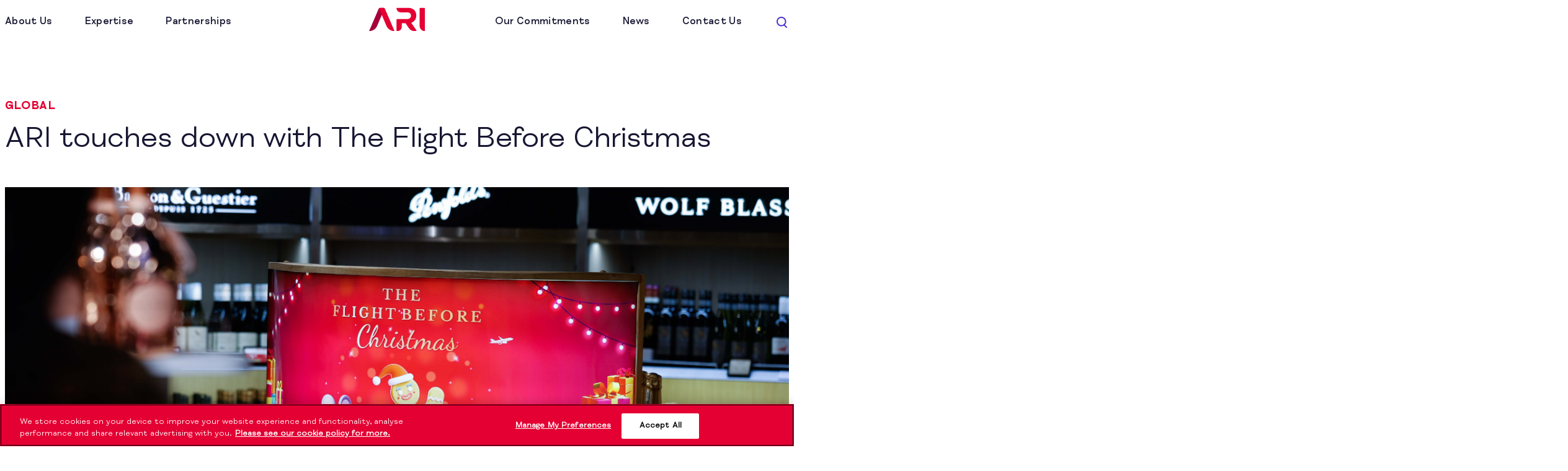

--- FILE ---
content_type: text/html; charset=UTF-8
request_url: https://www.ari.ie/ari-flight-before-christmas/
body_size: 19682
content:
<!doctype html>
<html lang="en-US">

<head>
    <!-- OneTrust Cookies Consent Notice start for ari.ie -->
    <script type="text/javascript" src="https://cdn-ukwest.onetrust.com/consent/1065efe2-11e3-47df-bdc0-d13649354f7a/OtAutoBlock.js"></script>
    <script src="https://cdn-ukwest.onetrust.com/scripttemplates/otSDKStub.js" type="text/javascript" charset="UTF-8" data-domain-script="1065efe2-11e3-47df-bdc0-d13649354f7a"></script>
    <script type="text/javascript">
        var OABCcookieName = "OptanonAlertBoxClosed";

            function OptanonWrapper() {
                console.log('wrapper start');
                //Start - Manage Sitefinity Tracking
                var targetingEnabled = optanonCategoryEnabled("OptanonConsent", "C0004");
                //Start - Change Optanon Cookie Expiry
                var bannerAcceptButton = document.getElementById("onetrust-accept-btn-handler");
                var pcAllowAllButton = document.getElementById("accept-recommended-btn-handler");
                var pcSaveButton = document.getElementsByClassName("save-preference-btn-handler onetrust-close-btn-handler")[0];
                var pcCloseButton = document.getElementById("close-pc-btn-handler");
                var OABCcookie = getCookie(OABCcookieName);

                //Allowed all via Banner
                if (!OABCcookie && bannerAcceptButton) {
                    bannerAcceptButton.addEventListener('click', function () {
                        CookieSettingsUpdated();
                        location.reload();
                    });
                }

                //Allowed all via Preference Center
                if (pcAllowAllButton) {
                    pcAllowAllButton.addEventListener('click', function () {
                        CookieSettingsUpdated();
                        location.reload();
                    });
                }

                //Set custom settings via Preference Center
                if (pcSaveButton) {
                    pcSaveButton.addEventListener('click', function () {
                        CookieSettingsUpdated();
                        location.reload();
                    });
                }
                if (pcCloseButton) {
                    pcCloseButton.addEventListener('click', function () {
                        CookieSettingsUpdated();
                        location.reload();
                    });
                }
                //End - Change Optanon Cookie Expiry
                if (typeof (cookie_banner_closed) == "function") {
                    cookie_banner_closed();
                }
                HandleCustomScripts();
            }

            function optanonCategoryEnabled(name, cat) {
                var value = "; " + document.cookie;
                var parts = value.split("; " + name + "=");
                if (parts.length == 2) {
                    var cookieValue = parts.pop().split(";").shift();
                    var cookieDetails = cookieValue.split('&');
                    for (i = 0; i < cookieDetails.length; i++) {
                        var details = cookieDetails[i].split("=");
                        if (details[0] == "groups") {
                            var categories = decodeURIComponent(details[1]).split(",");
                            for (c = 0; c < categories.length; c++) {
                                var category = categories[c].split(":");
                                if (category[0] == cat && category[1] == "1") {
                                    return true
                                }
                            }
                        }
                    }
                }
                return false;
            }
            function CookieSettingsUpdated() {
                setTimeout(function () {
                    HandleCustomScripts();
                    /*if (!PageReadyCalled) {
                        onPageReady();
                    }*/
                    //update cookie expiry date
                    if (!OABCcookie) {
                        updateOTExpiration();
                    }
                    //location.reload();
                }, 1000);
            }

            function getCookie(name) {
                var value = "; " + document.cookie;
                var parts = value.split("; " + name + "=");
                if (parts.length == 2)
                    return parts.pop().split(";").shift();
            }

            function updateOTExpiration() {
                //var domain = "neptune.arekibo.com"
                var date = new Date();
                //set to 6 months
                date.setTime(date.getTime() + (180 * 24 * 60 * 60 * 1000));
                var expires = "; expires=" + date.toGMTString();
                // uncomment the domain portion of this for Production CDN scripts
                var OABCcookie = getCookie(OABCcookieName);
                document.cookie = OABCcookieName + "=" + OABCcookie + expires + ";path=/; Samesite=Lax;" //domain=" + domain + ";";
            }
            function HandleCustomScripts() {
                handleIframe();
                handleVideoPlay();
            }
    </script>
    <!-- OneTrust Cookies Consent Notice end for ari.ie -->

    <!-- Google Tag Manager -->
    <script>
        (function(w, d, s, l, i) {
            w[l] = w[l] || [];
            w[l].push({
                'gtm.start': new Date().getTime(),
                event: 'gtm.js'
            });
            var f = d.getElementsByTagName(s)[0],
                j = d.createElement(s),
                dl = l != 'dataLayer' ? '&l=' + l : '';
            j.async = true;
            j.src = 'https://www.googletagmanager.com/gtm.js?id=' + i + dl;
            f.parentNode.insertBefore(j, f);
        })(window, document, 'script', 'dataLayer', 'GTM-NNGRQ92');
    </script>
    <!-- End Google Tag Manager -->
    <meta charset="UTF-8" />
    <meta name="viewport" content="width=device-width, initial-scale=1" />
    <link rel="apple-touch-icon" sizes="180x180" href="/apple-touch-icon.png">
    <link rel="icon" type="image/png" sizes="32x32" href="/favicon-32x32.png">
    <link rel="icon" type="image/png" sizes="16x16" href="/favicon-16x16.png">
    <title>ARI touches down with The Flight Before Christmas - ARI</title>
    <meta name='robots' content='index, follow, max-image-preview:large, max-snippet:-1, max-video-preview:-1' />

	<!-- This site is optimized with the Yoast SEO Premium plugin v25.6 (Yoast SEO v25.6) - https://yoast.com/wordpress/plugins/seo/ -->
	<meta name="description" content="ARI spreads the magic of Christmas to passengers with &quot;The Flight Before Christmas&quot; global campaign across airports worldwide." />
	<link rel="canonical" href="https://www.ari.ie/ari-flight-before-christmas/" />
	<meta property="og:locale" content="en_US" />
	<meta property="og:type" content="article" />
	<meta property="og:title" content="ARI touches down with The Flight Before Christmas - ARI" />
	<meta property="og:description" content="ARI spreads the magic of Christmas to passengers with &quot;The Flight Before Christmas&quot; global campaign across airports worldwide." />
	<meta property="og:url" content="https://www.ari.ie/ari-flight-before-christmas/" />
	<meta property="og:site_name" content="ARI" />
	<meta property="article:published_time" content="2022-12-12T10:09:00+00:00" />
	<meta property="article:modified_time" content="2023-05-11T10:21:17+00:00" />
	<meta property="og:image" content="https://www.ari.ie/wp-content/uploads/2023/05/The-Loop-Duty-Free-Ireland-1_lower-res.jpg" />
	<meta property="og:image:width" content="5386" />
	<meta property="og:image:height" content="3591" />
	<meta property="og:image:type" content="image/jpeg" />
	<meta name="author" content="Denise Sheridan" />
	<meta name="twitter:card" content="summary_large_image" />
	<meta name="twitter:creator" content="@ariretail" />
	<meta name="twitter:site" content="@ariretail" />
	<meta name="twitter:label1" content="Written by" />
	<meta name="twitter:data1" content="Denise Sheridan" />
	<script type="application/ld+json" class="yoast-schema-graph">{"@context":"https://schema.org","@graph":[{"@type":"Article","@id":"https://www.ari.ie/ari-flight-before-christmas/#article","isPartOf":{"@id":"https://www.ari.ie/ari-flight-before-christmas/"},"author":{"name":"Denise Sheridan","@id":"https://www.ari.ie/#/schema/person/65493b00b2f607dead24fb26a0cb78dc"},"headline":"ARI touches down with The Flight Before Christmas","datePublished":"2022-12-12T10:09:00+00:00","dateModified":"2023-05-11T10:21:17+00:00","mainEntityOfPage":{"@id":"https://www.ari.ie/ari-flight-before-christmas/"},"wordCount":8,"publisher":{"@id":"https://www.ari.ie/#organization"},"image":{"@id":"https://www.ari.ie/ari-flight-before-christmas/#primaryimage"},"thumbnailUrl":"https://www.ari.ie/wp-content/uploads/2023/05/The-Loop-Duty-Free-Ireland-1_lower-res.jpg","articleSection":["Global"],"inLanguage":"en-US"},{"@type":"WebPage","@id":"https://www.ari.ie/ari-flight-before-christmas/","url":"https://www.ari.ie/ari-flight-before-christmas/","name":"ARI touches down with The Flight Before Christmas - ARI","isPartOf":{"@id":"https://www.ari.ie/#website"},"primaryImageOfPage":{"@id":"https://www.ari.ie/ari-flight-before-christmas/#primaryimage"},"image":{"@id":"https://www.ari.ie/ari-flight-before-christmas/#primaryimage"},"thumbnailUrl":"https://www.ari.ie/wp-content/uploads/2023/05/The-Loop-Duty-Free-Ireland-1_lower-res.jpg","datePublished":"2022-12-12T10:09:00+00:00","dateModified":"2023-05-11T10:21:17+00:00","description":"ARI spreads the magic of Christmas to passengers with \"The Flight Before Christmas\" global campaign across airports worldwide.","breadcrumb":{"@id":"https://www.ari.ie/ari-flight-before-christmas/#breadcrumb"},"inLanguage":"en-US","potentialAction":[{"@type":"ReadAction","target":["https://www.ari.ie/ari-flight-before-christmas/"]}]},{"@type":"ImageObject","inLanguage":"en-US","@id":"https://www.ari.ie/ari-flight-before-christmas/#primaryimage","url":"https://www.ari.ie/wp-content/uploads/2023/05/The-Loop-Duty-Free-Ireland-1_lower-res.jpg","contentUrl":"https://www.ari.ie/wp-content/uploads/2023/05/The-Loop-Duty-Free-Ireland-1_lower-res.jpg","width":5386,"height":3591},{"@type":"BreadcrumbList","@id":"https://www.ari.ie/ari-flight-before-christmas/#breadcrumb","itemListElement":[{"@type":"ListItem","position":1,"name":"Latest News","item":"https://www.ari.ie/media/news/"},{"@type":"ListItem","position":2,"name":"ARI touches down with The Flight Before Christmas"}]},{"@type":"WebSite","@id":"https://www.ari.ie/#website","url":"https://www.ari.ie/","name":"ARI","description":"Extraordinary travel retail experiences across the world.","publisher":{"@id":"https://www.ari.ie/#organization"},"potentialAction":[{"@type":"SearchAction","target":{"@type":"EntryPoint","urlTemplate":"https://www.ari.ie/?s={search_term_string}"},"query-input":{"@type":"PropertyValueSpecification","valueRequired":true,"valueName":"search_term_string"}}],"inLanguage":"en-US"},{"@type":"Organization","@id":"https://www.ari.ie/#organization","name":"Aer Rianta International","url":"https://www.ari.ie/","logo":{"@type":"ImageObject","inLanguage":"en-US","@id":"https://www.ari.ie/#/schema/logo/image/","url":"https://www.ari.ie/wp-content/uploads/2022/12/cropped-android-chrome-512x512-1.png","contentUrl":"https://www.ari.ie/wp-content/uploads/2022/12/cropped-android-chrome-512x512-1.png","width":512,"height":512,"caption":"Aer Rianta International"},"image":{"@id":"https://www.ari.ie/#/schema/logo/image/"},"sameAs":["https://x.com/ariretail","https://www.linkedin.com/company/aer-rianta-international-cpt/"]},{"@type":"Person","@id":"https://www.ari.ie/#/schema/person/65493b00b2f607dead24fb26a0cb78dc","name":"Denise Sheridan","image":{"@type":"ImageObject","inLanguage":"en-US","@id":"https://www.ari.ie/#/schema/person/image/","url":"https://secure.gravatar.com/avatar/8c3f10807ee149e7573ea7f9d4f51337e588a4cfc09f3304e26a4fab75052e93?s=96&d=mm&r=g","contentUrl":"https://secure.gravatar.com/avatar/8c3f10807ee149e7573ea7f9d4f51337e588a4cfc09f3304e26a4fab75052e93?s=96&d=mm&r=g","caption":"Denise Sheridan"},"url":"https://www.ari.ie/author/denise/"}]}</script>
	<!-- / Yoast SEO Premium plugin. -->


<link rel="alternate" title="oEmbed (JSON)" type="application/json+oembed" href="https://www.ari.ie/wp-json/oembed/1.0/embed?url=https%3A%2F%2Fwww.ari.ie%2Fari-flight-before-christmas%2F" />
<link rel="alternate" title="oEmbed (XML)" type="text/xml+oembed" href="https://www.ari.ie/wp-json/oembed/1.0/embed?url=https%3A%2F%2Fwww.ari.ie%2Fari-flight-before-christmas%2F&#038;format=xml" />
<style id='wp-img-auto-sizes-contain-inline-css' type='text/css'>
img:is([sizes=auto i],[sizes^="auto," i]){contain-intrinsic-size:3000px 1500px}
/*# sourceURL=wp-img-auto-sizes-contain-inline-css */
</style>
<style id='wp-emoji-styles-inline-css' type='text/css'>

	img.wp-smiley, img.emoji {
		display: inline !important;
		border: none !important;
		box-shadow: none !important;
		height: 1em !important;
		width: 1em !important;
		margin: 0 0.07em !important;
		vertical-align: -0.1em !important;
		background: none !important;
		padding: 0 !important;
	}
/*# sourceURL=wp-emoji-styles-inline-css */
</style>
<style id='wp-block-library-inline-css' type='text/css'>
:root{--wp-block-synced-color:#7a00df;--wp-block-synced-color--rgb:122,0,223;--wp-bound-block-color:var(--wp-block-synced-color);--wp-editor-canvas-background:#ddd;--wp-admin-theme-color:#007cba;--wp-admin-theme-color--rgb:0,124,186;--wp-admin-theme-color-darker-10:#006ba1;--wp-admin-theme-color-darker-10--rgb:0,107,160.5;--wp-admin-theme-color-darker-20:#005a87;--wp-admin-theme-color-darker-20--rgb:0,90,135;--wp-admin-border-width-focus:2px}@media (min-resolution:192dpi){:root{--wp-admin-border-width-focus:1.5px}}.wp-element-button{cursor:pointer}:root .has-very-light-gray-background-color{background-color:#eee}:root .has-very-dark-gray-background-color{background-color:#313131}:root .has-very-light-gray-color{color:#eee}:root .has-very-dark-gray-color{color:#313131}:root .has-vivid-green-cyan-to-vivid-cyan-blue-gradient-background{background:linear-gradient(135deg,#00d084,#0693e3)}:root .has-purple-crush-gradient-background{background:linear-gradient(135deg,#34e2e4,#4721fb 50%,#ab1dfe)}:root .has-hazy-dawn-gradient-background{background:linear-gradient(135deg,#faaca8,#dad0ec)}:root .has-subdued-olive-gradient-background{background:linear-gradient(135deg,#fafae1,#67a671)}:root .has-atomic-cream-gradient-background{background:linear-gradient(135deg,#fdd79a,#004a59)}:root .has-nightshade-gradient-background{background:linear-gradient(135deg,#330968,#31cdcf)}:root .has-midnight-gradient-background{background:linear-gradient(135deg,#020381,#2874fc)}:root{--wp--preset--font-size--normal:16px;--wp--preset--font-size--huge:42px}.has-regular-font-size{font-size:1em}.has-larger-font-size{font-size:2.625em}.has-normal-font-size{font-size:var(--wp--preset--font-size--normal)}.has-huge-font-size{font-size:var(--wp--preset--font-size--huge)}.has-text-align-center{text-align:center}.has-text-align-left{text-align:left}.has-text-align-right{text-align:right}.has-fit-text{white-space:nowrap!important}#end-resizable-editor-section{display:none}.aligncenter{clear:both}.items-justified-left{justify-content:flex-start}.items-justified-center{justify-content:center}.items-justified-right{justify-content:flex-end}.items-justified-space-between{justify-content:space-between}.screen-reader-text{border:0;clip-path:inset(50%);height:1px;margin:-1px;overflow:hidden;padding:0;position:absolute;width:1px;word-wrap:normal!important}.screen-reader-text:focus{background-color:#ddd;clip-path:none;color:#444;display:block;font-size:1em;height:auto;left:5px;line-height:normal;padding:15px 23px 14px;text-decoration:none;top:5px;width:auto;z-index:100000}html :where(.has-border-color){border-style:solid}html :where([style*=border-top-color]){border-top-style:solid}html :where([style*=border-right-color]){border-right-style:solid}html :where([style*=border-bottom-color]){border-bottom-style:solid}html :where([style*=border-left-color]){border-left-style:solid}html :where([style*=border-width]){border-style:solid}html :where([style*=border-top-width]){border-top-style:solid}html :where([style*=border-right-width]){border-right-style:solid}html :where([style*=border-bottom-width]){border-bottom-style:solid}html :where([style*=border-left-width]){border-left-style:solid}html :where(img[class*=wp-image-]){height:auto;max-width:100%}:where(figure){margin:0 0 1em}html :where(.is-position-sticky){--wp-admin--admin-bar--position-offset:var(--wp-admin--admin-bar--height,0px)}@media screen and (max-width:600px){html :where(.is-position-sticky){--wp-admin--admin-bar--position-offset:0px}}

/*# sourceURL=wp-block-library-inline-css */
</style><style id='global-styles-inline-css' type='text/css'>
:root{--wp--preset--aspect-ratio--square: 1;--wp--preset--aspect-ratio--4-3: 4/3;--wp--preset--aspect-ratio--3-4: 3/4;--wp--preset--aspect-ratio--3-2: 3/2;--wp--preset--aspect-ratio--2-3: 2/3;--wp--preset--aspect-ratio--16-9: 16/9;--wp--preset--aspect-ratio--9-16: 9/16;--wp--preset--color--black: #000000;--wp--preset--color--cyan-bluish-gray: #abb8c3;--wp--preset--color--white: #ffffff;--wp--preset--color--pale-pink: #f78da7;--wp--preset--color--vivid-red: #cf2e2e;--wp--preset--color--luminous-vivid-orange: #ff6900;--wp--preset--color--luminous-vivid-amber: #fcb900;--wp--preset--color--light-green-cyan: #7bdcb5;--wp--preset--color--vivid-green-cyan: #00d084;--wp--preset--color--pale-cyan-blue: #8ed1fc;--wp--preset--color--vivid-cyan-blue: #0693e3;--wp--preset--color--vivid-purple: #9b51e0;--wp--preset--gradient--vivid-cyan-blue-to-vivid-purple: linear-gradient(135deg,rgb(6,147,227) 0%,rgb(155,81,224) 100%);--wp--preset--gradient--light-green-cyan-to-vivid-green-cyan: linear-gradient(135deg,rgb(122,220,180) 0%,rgb(0,208,130) 100%);--wp--preset--gradient--luminous-vivid-amber-to-luminous-vivid-orange: linear-gradient(135deg,rgb(252,185,0) 0%,rgb(255,105,0) 100%);--wp--preset--gradient--luminous-vivid-orange-to-vivid-red: linear-gradient(135deg,rgb(255,105,0) 0%,rgb(207,46,46) 100%);--wp--preset--gradient--very-light-gray-to-cyan-bluish-gray: linear-gradient(135deg,rgb(238,238,238) 0%,rgb(169,184,195) 100%);--wp--preset--gradient--cool-to-warm-spectrum: linear-gradient(135deg,rgb(74,234,220) 0%,rgb(151,120,209) 20%,rgb(207,42,186) 40%,rgb(238,44,130) 60%,rgb(251,105,98) 80%,rgb(254,248,76) 100%);--wp--preset--gradient--blush-light-purple: linear-gradient(135deg,rgb(255,206,236) 0%,rgb(152,150,240) 100%);--wp--preset--gradient--blush-bordeaux: linear-gradient(135deg,rgb(254,205,165) 0%,rgb(254,45,45) 50%,rgb(107,0,62) 100%);--wp--preset--gradient--luminous-dusk: linear-gradient(135deg,rgb(255,203,112) 0%,rgb(199,81,192) 50%,rgb(65,88,208) 100%);--wp--preset--gradient--pale-ocean: linear-gradient(135deg,rgb(255,245,203) 0%,rgb(182,227,212) 50%,rgb(51,167,181) 100%);--wp--preset--gradient--electric-grass: linear-gradient(135deg,rgb(202,248,128) 0%,rgb(113,206,126) 100%);--wp--preset--gradient--midnight: linear-gradient(135deg,rgb(2,3,129) 0%,rgb(40,116,252) 100%);--wp--preset--font-size--small: 13px;--wp--preset--font-size--medium: 20px;--wp--preset--font-size--large: 36px;--wp--preset--font-size--x-large: 42px;--wp--preset--spacing--20: 0.44rem;--wp--preset--spacing--30: 0.67rem;--wp--preset--spacing--40: 1rem;--wp--preset--spacing--50: 1.5rem;--wp--preset--spacing--60: 2.25rem;--wp--preset--spacing--70: 3.38rem;--wp--preset--spacing--80: 5.06rem;--wp--preset--shadow--natural: 6px 6px 9px rgba(0, 0, 0, 0.2);--wp--preset--shadow--deep: 12px 12px 50px rgba(0, 0, 0, 0.4);--wp--preset--shadow--sharp: 6px 6px 0px rgba(0, 0, 0, 0.2);--wp--preset--shadow--outlined: 6px 6px 0px -3px rgb(255, 255, 255), 6px 6px rgb(0, 0, 0);--wp--preset--shadow--crisp: 6px 6px 0px rgb(0, 0, 0);}:where(.is-layout-flex){gap: 0.5em;}:where(.is-layout-grid){gap: 0.5em;}body .is-layout-flex{display: flex;}.is-layout-flex{flex-wrap: wrap;align-items: center;}.is-layout-flex > :is(*, div){margin: 0;}body .is-layout-grid{display: grid;}.is-layout-grid > :is(*, div){margin: 0;}:where(.wp-block-columns.is-layout-flex){gap: 2em;}:where(.wp-block-columns.is-layout-grid){gap: 2em;}:where(.wp-block-post-template.is-layout-flex){gap: 1.25em;}:where(.wp-block-post-template.is-layout-grid){gap: 1.25em;}.has-black-color{color: var(--wp--preset--color--black) !important;}.has-cyan-bluish-gray-color{color: var(--wp--preset--color--cyan-bluish-gray) !important;}.has-white-color{color: var(--wp--preset--color--white) !important;}.has-pale-pink-color{color: var(--wp--preset--color--pale-pink) !important;}.has-vivid-red-color{color: var(--wp--preset--color--vivid-red) !important;}.has-luminous-vivid-orange-color{color: var(--wp--preset--color--luminous-vivid-orange) !important;}.has-luminous-vivid-amber-color{color: var(--wp--preset--color--luminous-vivid-amber) !important;}.has-light-green-cyan-color{color: var(--wp--preset--color--light-green-cyan) !important;}.has-vivid-green-cyan-color{color: var(--wp--preset--color--vivid-green-cyan) !important;}.has-pale-cyan-blue-color{color: var(--wp--preset--color--pale-cyan-blue) !important;}.has-vivid-cyan-blue-color{color: var(--wp--preset--color--vivid-cyan-blue) !important;}.has-vivid-purple-color{color: var(--wp--preset--color--vivid-purple) !important;}.has-black-background-color{background-color: var(--wp--preset--color--black) !important;}.has-cyan-bluish-gray-background-color{background-color: var(--wp--preset--color--cyan-bluish-gray) !important;}.has-white-background-color{background-color: var(--wp--preset--color--white) !important;}.has-pale-pink-background-color{background-color: var(--wp--preset--color--pale-pink) !important;}.has-vivid-red-background-color{background-color: var(--wp--preset--color--vivid-red) !important;}.has-luminous-vivid-orange-background-color{background-color: var(--wp--preset--color--luminous-vivid-orange) !important;}.has-luminous-vivid-amber-background-color{background-color: var(--wp--preset--color--luminous-vivid-amber) !important;}.has-light-green-cyan-background-color{background-color: var(--wp--preset--color--light-green-cyan) !important;}.has-vivid-green-cyan-background-color{background-color: var(--wp--preset--color--vivid-green-cyan) !important;}.has-pale-cyan-blue-background-color{background-color: var(--wp--preset--color--pale-cyan-blue) !important;}.has-vivid-cyan-blue-background-color{background-color: var(--wp--preset--color--vivid-cyan-blue) !important;}.has-vivid-purple-background-color{background-color: var(--wp--preset--color--vivid-purple) !important;}.has-black-border-color{border-color: var(--wp--preset--color--black) !important;}.has-cyan-bluish-gray-border-color{border-color: var(--wp--preset--color--cyan-bluish-gray) !important;}.has-white-border-color{border-color: var(--wp--preset--color--white) !important;}.has-pale-pink-border-color{border-color: var(--wp--preset--color--pale-pink) !important;}.has-vivid-red-border-color{border-color: var(--wp--preset--color--vivid-red) !important;}.has-luminous-vivid-orange-border-color{border-color: var(--wp--preset--color--luminous-vivid-orange) !important;}.has-luminous-vivid-amber-border-color{border-color: var(--wp--preset--color--luminous-vivid-amber) !important;}.has-light-green-cyan-border-color{border-color: var(--wp--preset--color--light-green-cyan) !important;}.has-vivid-green-cyan-border-color{border-color: var(--wp--preset--color--vivid-green-cyan) !important;}.has-pale-cyan-blue-border-color{border-color: var(--wp--preset--color--pale-cyan-blue) !important;}.has-vivid-cyan-blue-border-color{border-color: var(--wp--preset--color--vivid-cyan-blue) !important;}.has-vivid-purple-border-color{border-color: var(--wp--preset--color--vivid-purple) !important;}.has-vivid-cyan-blue-to-vivid-purple-gradient-background{background: var(--wp--preset--gradient--vivid-cyan-blue-to-vivid-purple) !important;}.has-light-green-cyan-to-vivid-green-cyan-gradient-background{background: var(--wp--preset--gradient--light-green-cyan-to-vivid-green-cyan) !important;}.has-luminous-vivid-amber-to-luminous-vivid-orange-gradient-background{background: var(--wp--preset--gradient--luminous-vivid-amber-to-luminous-vivid-orange) !important;}.has-luminous-vivid-orange-to-vivid-red-gradient-background{background: var(--wp--preset--gradient--luminous-vivid-orange-to-vivid-red) !important;}.has-very-light-gray-to-cyan-bluish-gray-gradient-background{background: var(--wp--preset--gradient--very-light-gray-to-cyan-bluish-gray) !important;}.has-cool-to-warm-spectrum-gradient-background{background: var(--wp--preset--gradient--cool-to-warm-spectrum) !important;}.has-blush-light-purple-gradient-background{background: var(--wp--preset--gradient--blush-light-purple) !important;}.has-blush-bordeaux-gradient-background{background: var(--wp--preset--gradient--blush-bordeaux) !important;}.has-luminous-dusk-gradient-background{background: var(--wp--preset--gradient--luminous-dusk) !important;}.has-pale-ocean-gradient-background{background: var(--wp--preset--gradient--pale-ocean) !important;}.has-electric-grass-gradient-background{background: var(--wp--preset--gradient--electric-grass) !important;}.has-midnight-gradient-background{background: var(--wp--preset--gradient--midnight) !important;}.has-small-font-size{font-size: var(--wp--preset--font-size--small) !important;}.has-medium-font-size{font-size: var(--wp--preset--font-size--medium) !important;}.has-large-font-size{font-size: var(--wp--preset--font-size--large) !important;}.has-x-large-font-size{font-size: var(--wp--preset--font-size--x-large) !important;}
/*# sourceURL=global-styles-inline-css */
</style>

<style id='classic-theme-styles-inline-css' type='text/css'>
/*! This file is auto-generated */
.wp-block-button__link{color:#fff;background-color:#32373c;border-radius:9999px;box-shadow:none;text-decoration:none;padding:calc(.667em + 2px) calc(1.333em + 2px);font-size:1.125em}.wp-block-file__button{background:#32373c;color:#fff;text-decoration:none}
/*# sourceURL=/wp-includes/css/classic-themes.min.css */
</style>
<link rel='stylesheet' id='index_css-css' href='https://www.ari.ie/wp-content/themes/ariwp/dist/main.css?ver=20323a93' type='text/css' media='all' />
<script type="text/javascript" src="https://www.ari.ie/wp-includes/js/jquery/jquery.min.js?ver=7831c3ea" id="jquery-core-js"></script>
<script type="text/javascript" src="https://www.ari.ie/wp-includes/js/jquery/jquery-migrate.min.js?ver=f79afd47" id="jquery-migrate-js"></script>
<link rel="https://api.w.org/" href="https://www.ari.ie/wp-json/" /><link rel="alternate" title="JSON" type="application/json" href="https://www.ari.ie/wp-json/wp/v2/posts/2137" /><link rel="EditURI" type="application/rsd+xml" title="RSD" href="https://www.ari.ie/xmlrpc.php?rsd" />
<link rel='shortlink' href='https://www.ari.ie/?p=2137' />
<link rel="icon" href="https://www.ari.ie/wp-content/uploads/2022/12/cropped-android-chrome-512x512-1-32x32.png" sizes="32x32" />
<link rel="icon" href="https://www.ari.ie/wp-content/uploads/2022/12/cropped-android-chrome-512x512-1-192x192.png" sizes="192x192" />
<link rel="apple-touch-icon" href="https://www.ari.ie/wp-content/uploads/2022/12/cropped-android-chrome-512x512-1-180x180.png" />
<meta name="msapplication-TileImage" content="https://www.ari.ie/wp-content/uploads/2022/12/cropped-android-chrome-512x512-1-270x270.png" />

</head>


<body class="wp-singular post-template-default single single-post postid-2137 single-format-standard wp-theme-ariwp">

    <!-- Google Tag Manager (noscript) -->
    <noscript><iframe src=https://www.googletagmanager.com/ns.html?id=GTM-NNGRQ92 height="0" width="0" style="display:none;visibility:hidden"></iframe></noscript>
    <!-- End Google Tag Manager (noscript) -->
<a class="skip-to-content-link" href="#main">
  Skip to content
</a>
<header class="header">
	<button type="button" class="header__back">
		<svg width="32" height="32" viewBox="0 0 32 32" fill="none" xmlns="http://www.w3.org/2000/svg" role="img">
			<path d="M20.3488 28.0041C20.2172 28.0048 20.0867 27.9796 19.9649 27.9298C19.8431 27.8801 19.7323 27.8067 19.6388 27.7141L11.4688 19.5441C11.0032 19.0796 10.6338 18.5279 10.3817 17.9204C10.1296 17.313 9.99988 16.6617 9.99988 16.0041C9.99988 15.3464 10.1296 14.6952 10.3817 14.0877C10.6338 13.4803 11.0032 12.9285 11.4688 12.4641L19.6388 4.29409C19.7321 4.20085 19.8427 4.12689 19.9646 4.07643C20.0864 4.02597 20.217 4 20.3488 4C20.4807 4 20.6112 4.02597 20.7331 4.07643C20.8549 4.12689 20.9656 4.20085 21.0588 4.29409C21.1521 4.38733 21.226 4.49802 21.2765 4.61984C21.3269 4.74166 21.3529 4.87223 21.3529 5.00409C21.3529 5.13595 21.3269 5.26652 21.2765 5.38834C21.226 5.51016 21.1521 5.62085 21.0588 5.71409L12.8888 13.8841C12.327 14.4466 12.0115 15.2091 12.0115 16.0041C12.0115 16.7991 12.327 17.5616 12.8888 18.1241L21.0588 26.2941C21.1525 26.387 21.2269 26.4976 21.2777 26.6195C21.3285 26.7413 21.3546 26.8721 21.3546 27.0041C21.3546 27.1361 21.3285 27.2668 21.2777 27.3886C21.2269 27.5105 21.1525 27.6211 21.0588 27.7141C20.9654 27.8067 20.8546 27.8801 20.7327 27.9298C20.6109 27.9796 20.4804 28.0048 20.3488 28.0041Z" fill="#4D30D1"></path>
		</svg>
	</button>
	<a class="header__logo" href="/">
		<img src="https://www.ari.ie/wp-content/themes/ariwp/images/logo.svg" alt="ARI" width="90">
	</a>
	<div class="container">
		<nav class="header__nav">
			<ul class="header__nav__menu">
				<li class="header__nav__menu__item">
					<a href="#" class="header__nav__menu__item__link">About Us</a>

					<div class="submenu">
						<div class="container">
							<div class="row">
								<div class="col-lg-3 submenu-title-wrap">
									<h3 class="submenu__title">About Us</h3>
								</div>
								<div class="col-lg-9">
									<ul class="submenu__menu">
										<li class="submenu__menu__item">
											<h3><a href="https://www.ari.ie/about-us/" class="submenu__menu__item__link"><span>Overview</span><i></i></a></h3>
										</li>
										<li class="submenu__menu__item">
											<h3><a href="https://www.ari.ie/about-us/who-we-are/" class="submenu__menu__item__link"><span>Who We Are</span><i></i></a></h3>
										</li>
										<li class="submenu__menu__item">
											<h3><a href="https://www.ari.ie/about-us/delivering-joy/" class="submenu__menu__item__link"><span>Delivering Joy</span><i></i></a></h3>
										</li>
										<li class="submenu__menu__item">
											<h3><a href="https://www.ari.ie/about-us/our-history/" class="submenu__menu__item__link"><span>Our History</span><i></i></a></h3>
										</li>
										<li class="submenu__menu__item">
											<h3><a href="https://www.ari.ie/about-us/what-we-offer/" class="submenu__menu__item__link"><span>What We Offer</span><i></i></a></h3>
										</li>
										<li class="submenu__menu__item">
											<h3><a href="https://www.ari.ie/about-us/where-we-are/" class="submenu__menu__item__link"><span>Where We Are</span><i></i></a></h3>
										</li>
										<li class="submenu__menu__item">
											<h3><a href="https://www.ari.ie/about-us/meet-the-team/" class="submenu__menu__item__link"><span>Meet the Team</span><i></i></a></h3>
										</li>
									</ul>
								</div>
								<div class="col-lg-3 submenu__links">
									<h5 class="submenu__links__item"><a href="tel:"></a></h5>
									<h5 class="submenu__links__item"><a href="mailto:info@ari.ie">info@ari.ie</a></h5>
								</div>
							</div>
						</div>
					</div>

				</li>
				<li class="header__nav__menu__item">
					<a href="#" class="header__nav__menu__item__link">Expertise</a>

					<div class="submenu">
						<div class="container">
							<div class="row">
								<div class="col-lg-3 submenu-title-wrap">
									<h3 class="submenu__title">Expertise</h3>
								</div>
								<div class="col-lg-9">
									<ul class="submenu__menu">
										<li class="submenu__menu__item">
											<h3><a href="https://www.ari.ie/expertise/" class="submenu__menu__item__link"><span>Overview</span><i></i></a></h3>
										</li>
										<li class="submenu__menu__item">
											<h3><a href="https://www.ari.ie/expertise/customer-value-proposition/" class="submenu__menu__item__link"><span>Customer Value Proposition</span><i></i></a></h3>
										</li>
										<li class="submenu__menu__item">
											<h3><a href="https://www.ari.ie/expertise/passenger-focus/" class="submenu__menu__item__link"><span>Passenger Focus</span><i></i></a></h3>
										</li>
										<li class="submenu__menu__item">
											<h3><a href="https://www.ari.ie/expertise/customer-service/" class="submenu__menu__item__link"><span>Customer Service</span><i></i></a></h3>
										</li>
										<li class="submenu__menu__item">
											<h3><a href="https://www.ari.ie/expertise/standout-concepts/" class="submenu__menu__item__link"><span>Standout Concepts</span><i></i></a></h3>
										</li>
										<li class="submenu__menu__item">
											<h3><a href="https://www.ari.ie/expertise/digital-centre-of-excellence/" class="submenu__menu__item__link"><span>Digital Centre of Excellence</span><i></i></a></h3>
										</li>
										<li class="submenu__menu__item">
											<h3><a href="https://www.ari.ie/expertise/omnichannel/" class="submenu__menu__item__link"><span>Omnichannel</span><i></i></a></h3>
										</li>
										<li class="submenu__menu__item">
											<h3><a href="https://www.ari.ie/expertise/ari-industry-awards/" class="submenu__menu__item__link"><span>Awards</span><i></i></a></h3>
										</li>
									</ul>
								</div>
								<div class="col-lg-3 submenu__links">
									<h5 class="submenu__links__item"><a href="tel:"></a></h5>
									<h5 class="submenu__links__item"><a href="mailto:info@ari.ie">info@ari.ie</a></h5>
								</div>
							</div>
						</div>
					</div>

				</li>
				<li class="header__nav__menu__item">
					<a href="#" class="header__nav__menu__item__link">Partnerships</a>

					<div class="submenu">
						<div class="container">
							<div class="row">
								<div class="col-lg-3 submenu-title-wrap">
									<h3 class="submenu__title">Partnerships</h3>
								</div>
								<div class="col-lg-9">
									<ul class="submenu__menu">
										<li class="submenu__menu__item">
											<h3><a href="https://www.ari.ie/partnerships/" class="submenu__menu__item__link"><span>Overview</span><i></i></a></h3>
										</li>
										<li class="submenu__menu__item">
											<h3><a href="https://www.ari.ie/partnerships/joint-venture-partnerships/" class="submenu__menu__item__link"><span>Joint Venture Partnerships</span><i></i></a></h3>
										</li>
										<li class="submenu__menu__item">
											<h3><a href="https://www.ari.ie/partnerships/airport-partnerships/" class="submenu__menu__item__link"><span>Airport Partnerships</span><i></i></a></h3>
										</li>
										<li class="submenu__menu__item">
											<h3><a href="https://www.ari.ie/partnerships/brand-partnerships/" class="submenu__menu__item__link"><span>Brand Partnerships</span><i></i></a></h3>
										</li>
									</ul>
								</div>
								<div class="col-lg-3 submenu__links">
									<h5 class="submenu__links__item"><a href="tel:"></a></h5>
									<h5 class="submenu__links__item"><a href="mailto:info@ari.ie">info@ari.ie</a></h5>
								</div>
							</div>
						</div>
					</div>

				</li>
			</ul>
			<ul class="header__nav__menu">
				<li class="header__nav__menu__item">
					<a href="#" class="header__nav__menu__item__link">Our Commitments</a>

					<div class="submenu">
						<div class="container">
							<div class="row">
								<div class="col-lg-3 submenu-title-wrap">
									<h3 class="submenu__title">Our Commitments</h3>
								</div>
								<div class="col-lg-9">
									<ul class="submenu__menu">
										<li class="submenu__menu__item">
											<h3><a href="https://www.ari.ie/our-commitments/our-commitments-2/" class="submenu__menu__item__link"><span>Overview</span><i></i></a></h3>
										</li>
										<li class="submenu__menu__item">
											<h3><a href="https://www.ari.ie/our-commitments/our-people/" class="submenu__menu__item__link"><span>Our People</span><i></i></a></h3>
										</li>
										<li class="submenu__menu__item">
											<h3><a href="https://www.ari.ie/our-commitments/brand-behaviours/" class="submenu__menu__item__link"><span>Brand Behaviours</span><i></i></a></h3>
										</li>
										<li class="submenu__menu__item">
											<h3><a href="https://www.ari.ie/our-commitments/diversity-equity-inclusion/" class="submenu__menu__item__link"><span>Diversity, Equity &amp; Inclusion</span><i></i></a></h3>
										</li>
										<li class="submenu__menu__item">
											<h3><a href="https://www.ari.ie/our-commitments/esg/" class="submenu__menu__item__link"><span>ESG</span><i></i></a></h3>
										</li>
										<li class="submenu__menu__item">
											<h3><a href="https://www.ari.ie/our-commitments/corporate-governance/" class="submenu__menu__item__link"><span>Corporate Governance</span><i></i></a></h3>
										</li>
									</ul>
								</div>
								<div class="col-lg-3 submenu__links">
									<h5 class="submenu__links__item"><a href="tel:"></a></h5>
									<h5 class="submenu__links__item"><a href="mailto:info@ari.ie">info@ari.ie</a></h5>
								</div>
							</div>
						</div>
					</div>

				</li>
				<li class="header__nav__menu__item">
					<a href="/media/news/" class="header__nav__menu__item__link">News</a>

					<div class="submenu">
						<div class="container">
							<div class="row">
								<div class="col-lg-3 submenu-title-wrap">
									<h3 class="submenu__title">News</h3>
								</div>
								<div class="col-lg-9">
									<ul class="submenu__menu">
										<li class="submenu__menu__item">
											<h3><a href="https://www.ari.ie/media/news/" class="submenu__menu__item__link"><span>Latest News</span><i></i></a></h3>
										</li>
										<li class="submenu__menu__item">
											<h3><a href="https://www.ari.ie/media/podcast/" class="submenu__menu__item__link"><span>Podcast</span><i></i></a></h3>
										</li>
									</ul>
								</div>
								<div class="col-lg-3 submenu__links">
									<h5 class="submenu__links__item"><a href="tel:"></a></h5>
									<h5 class="submenu__links__item"><a href="mailto:info@ari.ie">info@ari.ie</a></h5>
								</div>
							</div>
						</div>
					</div>

				</li>
				<li class="header__nav__menu__item">
					<a href="https://www.ari.ie/contact-us/" class="header__nav__menu__item__link">Contact Us</a>


				</li>
			</ul>
			<div class="submenu__links mobile">
				<h5 class="submenu__links__item"><a href="tel:"></a></h5>
				<h5 class="submenu__links__item"><a href="mailto:info@ari.ie">info@ari.ie</a></h5>
			</div>
			<div class="header__buttons desktop">
				<button type="button" class="header__search" aria-label="Search">
					<svg width="24" height="24" viewBox="0 0 24 24" fill="none" xmlns="http://www.w3.org/2000/svg" role="img" aria-label="Search">
						<path fill-rule="evenodd" clip-rule="evenodd" d="M17.5 10.75C17.5 13.9256 14.9256 16.5 11.75 16.5C8.57436 16.5 6 13.9256 6 10.75C6 7.57436 8.57436 5 11.75 5C14.9256 5 17.5 7.57436 17.5 10.75ZM15.8891 17.3033C14.6916 18.0612 13.272 18.5 11.75 18.5C7.46979 18.5 4 15.0302 4 10.75C4 6.46979 7.46979 3 11.75 3C16.0302 3 19.5 6.46979 19.5 10.75C19.5 12.7847 18.7159 14.6363 17.4333 16.0191L20.7071 19.2929C21.0976 19.6834 21.0976 20.3166 20.7071 20.7071C20.3166 21.0976 19.6834 21.0976 19.2929 20.7071L15.8891 17.3033Z" fill="#4D30D1"></path>
					</svg>
				</button>
				<button type="button" class="header__close">
					<svg width="24" height="24" viewBox="0 0 24 24" fill="none" xmlns="http://www.w3.org/2000/svg" role="img" aria-label="Close">
						<path d="M17.9999 5.99994C17.8124 5.81247 17.5581 5.70715 17.2929 5.70715C17.0278 5.70715 16.7735 5.81247 16.5859 5.99994L11.9999 10.5859L7.41394 5.99994C7.22641 5.81247 6.9721 5.70715 6.70694 5.70715C6.44178 5.70715 6.18747 5.81247 5.99994 5.99994C5.81247 6.18747 5.70715 6.44178 5.70715 6.70694C5.70715 6.9721 5.81247 7.22641 5.99994 7.41394L10.5859 11.9999L5.99994 16.5859C5.81247 16.7735 5.70715 17.0278 5.70715 17.2929C5.70715 17.5581 5.81247 17.8124 5.99994 17.9999C6.18747 18.1874 6.44178 18.2927 6.70694 18.2927C6.9721 18.2927 7.22641 18.1874 7.41394 17.9999L11.9999 13.4139L16.5859 17.9999C16.7735 18.1874 17.0278 18.2927 17.2929 18.2927C17.5581 18.2927 17.8124 18.1874 17.9999 17.9999C18.1874 17.8124 18.2927 17.5581 18.2927 17.2929C18.2927 17.0278 18.1874 16.7735 17.9999 16.5859L13.4139 11.9999L17.9999 7.41394C18.1874 7.22641 18.2927 6.9721 18.2927 6.70694C18.2927 6.44178 18.1874 6.18747 17.9999 5.99994Z" fill="#4D30D1"></path>
					</svg>
				</button>
			</div>
		</nav>
		<div class="header__buttons mobile">
			<button type="button" class="header__search" aria-label="Search">
				<svg width="24" height="24" viewBox="0 0 24 24" fill="none" xmlns="http://www.w3.org/2000/svg" role="img" aria-label="Search">
					<path fill-rule="evenodd" clip-rule="evenodd" d="M17.5 10.75C17.5 13.9256 14.9256 16.5 11.75 16.5C8.57436 16.5 6 13.9256 6 10.75C6 7.57436 8.57436 5 11.75 5C14.9256 5 17.5 7.57436 17.5 10.75ZM15.8891 17.3033C14.6916 18.0612 13.272 18.5 11.75 18.5C7.46979 18.5 4 15.0302 4 10.75C4 6.46979 7.46979 3 11.75 3C16.0302 3 19.5 6.46979 19.5 10.75C19.5 12.7847 18.7159 14.6363 17.4333 16.0191L20.7071 19.2929C21.0976 19.6834 21.0976 20.3166 20.7071 20.7071C20.3166 21.0976 19.6834 21.0976 19.2929 20.7071L15.8891 17.3033Z" fill="#4D30D1"></path>
				</svg>
			</button>
			<button type="button" class="header__close">
				<svg width="24" height="24" viewBox="0 0 24 24" fill="none" xmlns="http://www.w3.org/2000/svg" role="img" aria-label="Close">
					<path d="M17.9999 5.99994C17.8124 5.81247 17.5581 5.70715 17.2929 5.70715C17.0278 5.70715 16.7735 5.81247 16.5859 5.99994L11.9999 10.5859L7.41394 5.99994C7.22641 5.81247 6.9721 5.70715 6.70694 5.70715C6.44178 5.70715 6.18747 5.81247 5.99994 5.99994C5.81247 6.18747 5.70715 6.44178 5.70715 6.70694C5.70715 6.9721 5.81247 7.22641 5.99994 7.41394L10.5859 11.9999L5.99994 16.5859C5.81247 16.7735 5.70715 17.0278 5.70715 17.2929C5.70715 17.5581 5.81247 17.8124 5.99994 17.9999C6.18747 18.1874 6.44178 18.2927 6.70694 18.2927C6.9721 18.2927 7.22641 18.1874 7.41394 17.9999L11.9999 13.4139L16.5859 17.9999C16.7735 18.1874 17.0278 18.2927 17.2929 18.2927C17.5581 18.2927 17.8124 18.1874 17.9999 17.9999C18.1874 17.8124 18.2927 17.5581 18.2927 17.2929C18.2927 17.0278 18.1874 16.7735 17.9999 16.5859L13.4139 11.9999L17.9999 7.41394C18.1874 7.22641 18.2927 6.9721 18.2927 6.70694C18.2927 6.44178 18.1874 6.18747 17.9999 5.99994Z" fill="#4D30D1"></path>
				</svg>
			</button>
			<button type="button" class="header__toggle">
				<svg width="32" height="32" viewBox="0 0 32 32" fill="none" xmlns="http://www.w3.org/2000/svg" role="img">
					<rect x="4" y="7" width="24" height="3" rx="1.5" fill="#464040"></rect>
					<rect x="4" y="15" width="24" height="3" rx="1.5" fill="#464040"></rect>
					<rect x="4" y="23" width="24" height="3" rx="1.5" fill="#464040"></rect>
				</svg>
			</button>
		</div>
	</div>
	<div class="header__overlay"></div>
</header><div class="header-search">
  <div class="container">
    <img src="https://www.ari.ie/wp-content/themes/ariwp/images/logo.svg" alt="ARI" width="90" class="header-search__logo">
<form class="search-form" method="get" action="https://www.ari.ie">
  <input type="text" id="search" name="s" class="form-control" placeholder="How can we help you?" autocomplete="off" aria-label="Enter your search">
  <button type="button" class="search-clear">Clear</button>
  <button type="button" class="search-submit" aria-label="Search">
    <svg width="24" height="24" viewBox="0 0 24 24" fill="none" xmlns="http://www.w3.org/2000/svg">
      <path fill-rule="evenodd" clip-rule="evenodd" d="M17.5 10.75C17.5 13.9256 14.9256 16.5 11.75 16.5C8.57436 16.5 6 13.9256 6 10.75C6 7.57436 8.57436 5 11.75 5C14.9256 5 17.5 7.57436 17.5 10.75ZM15.8891 17.3033C14.6916 18.0612 13.272 18.5 11.75 18.5C7.46979 18.5 4 15.0302 4 10.75C4 6.46979 7.46979 3 11.75 3C16.0302 3 19.5 6.46979 19.5 10.75C19.5 12.7847 18.7159 14.6363 17.4333 16.0191L20.7071 19.2929C21.0976 19.6834 21.0976 20.3166 20.7071 20.7071C20.3166 21.0976 19.6834 21.0976 19.2929 20.7071L15.8891 17.3033Z" fill="#171632"></path>
    </svg>
  </button>
</form>
<div class="search-results">
</div>    <button type="button" class="header-search__close">
      <span>Close</span>
      <svg width="24" height="24" viewBox="0 0 24 24" fill="none" xmlns="http://www.w3.org/2000/svg">
        <path d="M17.9999 5.99994C17.8124 5.81247 17.5581 5.70715 17.2929 5.70715C17.0278 5.70715 16.7735 5.81247 16.5859 5.99994L11.9999 10.5859L7.41394 5.99994C7.22641 5.81247 6.9721 5.70715 6.70694 5.70715C6.44178 5.70715 6.18747 5.81247 5.99994 5.99994C5.81247 6.18747 5.70715 6.44178 5.70715 6.70694C5.70715 6.9721 5.81247 7.22641 5.99994 7.41394L10.5859 11.9999L5.99994 16.5859C5.81247 16.7735 5.70715 17.0278 5.70715 17.2929C5.70715 17.5581 5.81247 17.8124 5.99994 17.9999C6.18747 18.1874 6.44178 18.2927 6.70694 18.2927C6.9721 18.2927 7.22641 18.1874 7.41394 17.9999L11.9999 13.4139L16.5859 17.9999C16.7735 18.1874 17.0278 18.2927 17.2929 18.2927C17.5581 18.2927 17.8124 18.1874 17.9999 17.9999C18.1874 17.8124 18.2927 17.5581 18.2927 17.2929C18.2927 17.0278 18.1874 16.7735 17.9999 16.5859L13.4139 11.9999L17.9999 7.41394C18.1874 7.22641 18.2927 6.9721 18.2927 6.70694C18.2927 6.44178 18.1874 6.18747 17.9999 5.99994Z" fill="#4D30D1"></path>
      </svg>
    </button>
  </div>
  <div class="header-search__overlay"></div>
</div>
<main id="main">
<div class="post-hero">
  <div class="container">
    <div class="row">
      <div class="col-lg-8 offset-lg-2">
        <p class="post-hero__category">Global</p>
        <h2 class="post-hero__title">ARI touches down with The Flight Before Christmas</h2>
      </div>
    </div>
    <div class="row">
      <div class="col-lg-12">
        <div class="post-hero__media">
          <img src="https://www.ari.ie/wp-content/uploads/2023/05/The-Loop-Duty-Free-Ireland-1_lower-res.jpg" alt="The Loop Duty Free, Ireland 1_lower res">
        </div>
      </div>
    </div>
    <div class="row">
      <div class="col-lg-8 offset-lg-2">
        <div class="post-hero__details">
          <p class="post-hero__details__date">12 Dec 2022</p>
        </div>
      </div>
    </div>
  </div>
</div><div class="component text-block v-margin-small">
  <div class="text-block__wrapper white">
    <div class="container">
      <div class="row">
        <div class="col-lg-8 offset-lg-2">
              <div class="text-area"><h3>All cosy and warm, with a lovely full belly,</h3>
<h3>Dad’s asleep in front of the telly.</h3>
<h3>Paper is scattered all over the floor,</h3>
<h3>A room full of laughter, joy and more.</h3>
<h3>Bring home the magic and warm their hearts,</h3>
<h3>because at ARI is where it all starts&#8230;</h3>
<h3>On the Flight Before Christmas.</h3>
</div>
              <div class="text-area"><p>Passengers around the world are embracing the festivities with ARI as they celebrate the joy of giving with its seasonal holiday campaign &#8211; The Flight Before Christmas.</p>
<p>The much-anticipated Christmas campaign is inspired by the shared magic of gifting to loved ones, wherever we are in the world. The campaign creative uses a rich seasonal palate of red and gold, a little glitter and sparkle, and some jolly seasonal characters to help customers choose the perfect gift this Christmas.</p>
<p>From Dublin to Montréal, Lisbon to Larnaca, passengers are travelling home from all corners of the globe to spend the holiday season with loved ones. The omnichannel campaign aims to engage with customers at all touchpoints on that journey, both in-store and online, highlighting the great range, value, and exclusive gifting available.</p>
<p>In-store, the campaign is brought to life with bespoke instalments and an increased focus on sustainable and digital formats. ARI’s renowned “retailtainment” adds an extra layer of surprise and delight for passengers, bringing a smile to faces of all ages while helping to drive conversion.</p>
<p>Ecommerce channels and social media engage passengers ahead of their journey with a blend of clever creative, directional signage and an online gift directory highlighting category heroes, limited editions, and travel retail exclusives.</p>
<p>Over one hundred pieces of bespoke still and motion content have been created in-house as part of ARI’s new social media content strategy. From festive beauty looks, including the latest TikTok-inspired trends, to luxury gifting ideas to craft cocktails, this content aims to directly influence purchase through organic and paid social, not just simply acting as an awareness driver.</p>
</div>
        </div>
      </div>
    </div>
  </div>
</div>

<div class="component quote-block  v-margin-small">
  <div class="container">
    <div class="row">
      <div class="col col-lg-10 offset-lg-1 text-center">
        <div class="quote-block__content">
          <blockquote><p>Our customers are at the heart of everything we do at ARI and each year we look forward to bringing them something a little extra special for the holiday season. We all have cherished memories of travelling home for Christmas or of seeing a loved one’s face light up when we give them a special gift; we want to evoke that same joy for passengers as they shop in our stores or online with The Flight Before Christmas campaign. We pride ourselves on superior gifting at ARI all year round, so our customers will always find something special to take with them on their onward journey.”</p>
</blockquote>
          <p class="quote-block__author">Laura Toner</p>
          <p class="quote-block__role">ARI Global Head of Marketing</p>
        </div>
      </div>
    </div>
  </div>
</div><div class="share">
  <img src="https://www.ari.ie/wp-content/themes/ariwp/images/share.svg" alt="Share">
  <span>Share</span>

  <div class="share__links">
    <a href="https://www.facebook.com/sharer/sharer.php?u=https://www.ari.ie/ari-flight-before-christmas/" target="_blank" class="share__links__item">
      <svg role="img" aria-label="facebook" enable-background="new 0 0 56.693 56.693" height="26px" version="1.1" viewBox="0 0 56.693 56.693" width="26px" xml:space="preserve" xmlns="http://www.w3.org/2000/svg" xmlns:xlink="http://www.w3.org/1999/xlink"><path d="M40.43,21.739h-7.645v-5.014c0-1.883,1.248-2.322,2.127-2.322c0.877,0,5.395,0,5.395,0V6.125l-7.43-0.029  c-8.248,0-10.125,6.174-10.125,10.125v5.518h-4.77v8.53h4.77c0,10.947,0,24.137,0,24.137h10.033c0,0,0-13.32,0-24.137h6.77  L40.43,21.739z"></path></svg>
    </a>
    <a href="https://www.linkedin.com/sharing/share-offsite/?url=https://www.ari.ie/ari-flight-before-christmas/" target="_blank" class="share__links__item">
      <svg role="img" aria-label="linkedin" height="34px" version="1.2" viewBox="0 0 24 24" width="34px" xml:space="preserve" xmlns="http://www.w3.org/2000/svg" xmlns:xlink="http://www.w3.org/1999/xlink"><g><path d="M8,19H5V9h3V19z M19,19h-3v-5.342c0-1.392-0.496-2.085-1.479-2.085c-0.779,0-1.273,0.388-1.521,1.165C13,14,13,19,13,19h-3   c0,0,0.04-9,0-10h2.368l0.183,2h0.062c0.615-1,1.598-1.678,2.946-1.678c1.025,0,1.854,0.285,2.487,1.001   C18.683,11.04,19,12.002,19,13.353V19z"></path></g><g><ellipse cx="6.5" cy="6.5" rx="1.55" ry="1.5"></ellipse></g></svg>
    </a>
    <a href="https://twitter.com/intent/tweet?text=&url=https://www.ari.ie/ari-flight-before-christmas/" target="_blank" class="share__links__item">
      <svg role="img" aria-label="twitter" enable-background="new 0 0 56.693 56.693" height="30px" version="1.1" viewBox="0 0 56.693 56.693" width="30px" xml:space="preserve" xmlns="http://www.w3.org/2000/svg" xmlns:xlink="http://www.w3.org/1999/xlink"><path d="M52.837,15.065c-1.811,0.805-3.76,1.348-5.805,1.591c2.088-1.25,3.689-3.23,4.444-5.592c-1.953,1.159-4.115,2-6.418,2.454  c-1.843-1.964-4.47-3.192-7.377-3.192c-5.581,0-10.106,4.525-10.106,10.107c0,0.791,0.089,1.562,0.262,2.303  c-8.4-0.422-15.848-4.445-20.833-10.56c-0.87,1.492-1.368,3.228-1.368,5.082c0,3.506,1.784,6.6,4.496,8.412  c-1.656-0.053-3.215-0.508-4.578-1.265c-0.001,0.042-0.001,0.085-0.001,0.128c0,4.896,3.484,8.98,8.108,9.91  c-0.848,0.23-1.741,0.354-2.663,0.354c-0.652,0-1.285-0.063-1.902-0.182c1.287,4.015,5.019,6.938,9.441,7.019  c-3.459,2.711-7.816,4.327-12.552,4.327c-0.815,0-1.62-0.048-2.411-0.142c4.474,2.869,9.786,4.541,15.493,4.541  c18.591,0,28.756-15.4,28.756-28.756c0-0.438-0.009-0.875-0.028-1.309C49.769,18.873,51.483,17.092,52.837,15.065z"></path></svg>
    </a>
    <a href="mailto:?body=https://www.ari.ie/ari-flight-before-christmas/" target="_blank" class="share__links__item">
      <svg role="img" aria-label="email" height="30px" width="30px" version="1.1" viewBox="0 0 100.354 100.352" xml:space="preserve" xmlns="http://www.w3.org/2000/svg" xmlns:xlink="http://www.w3.org/1999/xlink"><path d="M93.09,76.224c0.047-0.145,0.079-0.298,0.079-0.459V22.638c0-0.162-0.032-0.316-0.08-0.462  c-0.007-0.02-0.011-0.04-0.019-0.06c-0.064-0.171-0.158-0.325-0.276-0.46c-0.008-0.009-0.009-0.02-0.017-0.029  c-0.005-0.005-0.011-0.007-0.016-0.012c-0.126-0.134-0.275-0.242-0.442-0.323c-0.013-0.006-0.023-0.014-0.036-0.02  c-0.158-0.071-0.33-0.111-0.511-0.123c-0.018-0.001-0.035-0.005-0.053-0.005c-0.017-0.001-0.032-0.005-0.049-0.005H8.465  c-0.017,0-0.033,0.004-0.05,0.005c-0.016,0.001-0.032,0.004-0.048,0.005c-0.183,0.012-0.358,0.053-0.518,0.125  c-0.01,0.004-0.018,0.011-0.028,0.015c-0.17,0.081-0.321,0.191-0.448,0.327c-0.005,0.005-0.011,0.006-0.016,0.011  c-0.008,0.008-0.009,0.019-0.017,0.028c-0.118,0.135-0.213,0.29-0.277,0.461c-0.008,0.02-0.012,0.04-0.019,0.061  c-0.048,0.146-0.08,0.3-0.08,0.462v53.128c0,0.164,0.033,0.32,0.082,0.468c0.007,0.02,0.011,0.039,0.018,0.059  c0.065,0.172,0.161,0.327,0.28,0.462c0.007,0.008,0.009,0.018,0.016,0.026c0.006,0.007,0.014,0.011,0.021,0.018  c0.049,0.051,0.103,0.096,0.159,0.14c0.025,0.019,0.047,0.042,0.073,0.06c0.066,0.046,0.137,0.083,0.21,0.117  c0.018,0.008,0.034,0.021,0.052,0.028c0.181,0.077,0.38,0.121,0.589,0.121h83.204c0.209,0,0.408-0.043,0.589-0.121  c0.028-0.012,0.054-0.03,0.081-0.044c0.062-0.031,0.124-0.063,0.181-0.102c0.03-0.021,0.057-0.048,0.086-0.071  c0.051-0.041,0.101-0.082,0.145-0.129c0.008-0.008,0.017-0.014,0.025-0.022c0.008-0.009,0.01-0.021,0.018-0.03  c0.117-0.134,0.211-0.288,0.275-0.458C93.078,76.267,93.083,76.246,93.09,76.224z M9.965,26.04l25.247,23.061L9.965,72.346V26.04z   M61.711,47.971c-0.104,0.068-0.214,0.125-0.301,0.221c-0.033,0.036-0.044,0.083-0.073,0.121l-11.27,10.294L12.331,24.138h75.472  L61.711,47.971z M37.436,51.132l11.619,10.613c0.287,0.262,0.649,0.393,1.012,0.393s0.725-0.131,1.011-0.393l11.475-10.481  l25.243,23.002H12.309L37.436,51.132z M64.778,49.232L90.169,26.04v46.33L64.778,49.232z"></path></svg>
    </a>
  </div>
</div><div class="related">
  <div class="container">
    <h2 class="related__title">Related Articles</h2>
    <div class="swiper">
      <div class="swiper-wrapper">
        <div class="swiper-slide">
          <div class="item-card">
            <a href="https://www.ari.ie/m1nd-set-on-my-own-solo-travellers-in-gtr/" target="" class="item-card__link" aria-label="m1nd-set - &quot;On My Own- Solo Travellers in GTR&quot;"></a>
            <div class="item-card__image">
              <img src="https://www.ari.ie/wp-content/uploads/2026/01/Screenshot-2026-01-05-114940.png" alt="">
            </div>
            <h5 class="item-card__title">GLOBAL</h5>
            <p class="item-card__content">m1nd-set - "On My Own- Solo Travellers in GTR"</p>
            <span class="item-card__author">Sarah O'Donnell, 05 Jan 2026</span>
          </div>
        </div>
        <div class="swiper-slide">
          <div class="item-card">
            <a href="https://www.ari.ie/joy-awaits-this-holiday-season/" target="" class="item-card__link" aria-label="Joy Awaits this holiday season"></a>
            <div class="item-card__image">
              <img src="https://www.ari.ie/wp-content/uploads/2025/12/Screenshot-2025-12-01-155839.png" alt="">
            </div>
            <h5 class="item-card__title">GLOBAL</h5>
            <p class="item-card__content">Joy Awaits this holiday season</p>
            <span class="item-card__author">Sarah O'Donnell, 01 Dec 2025</span>
          </div>
        </div>
        <div class="swiper-slide">
          <div class="item-card">
            <a href="https://www.ari.ie/generation-research-duty-free-and-travel-sales-h1-2025/" target="" class="item-card__link" aria-label="Generation Research - Duty Free and Travel Sales H1 2025"></a>
            <div class="item-card__image">
              <img src="https://www.ari.ie/wp-content/uploads/2025/10/Screenshot-2025-10-30-083539.png" alt="">
            </div>
            <h5 class="item-card__title">GLOBAL</h5>
            <p class="item-card__content">Generation Research - Duty Free and Travel Sales H1 2025</p>
            <span class="item-card__author">Sarah O'Donnell, 30 Oct 2025</span>
          </div>
        </div>
        <div class="swiper-slide">
          <div class="item-card">
            <a href="https://www.ari.ie/m1nd-set-release-european-traveller-spotlight-insights/" target="" class="item-card__link" aria-label="m1nd-set release European Traveller Spotlight insights"></a>
            <div class="item-card__image">
              <img src="https://www.ari.ie/wp-content/uploads/2025/10/Screenshot-2025-10-03-104938.png" alt="">
            </div>
            <h5 class="item-card__title">GLOBAL</h5>
            <p class="item-card__content">m1nd-set release European Traveller Spotlight insights</p>
            <span class="item-card__author">Sarah O'Donnell, 03 Oct 2025</span>
          </div>
        </div>
        <div class="swiper-slide">
          <div class="item-card">
            <a href="https://www.ari.ie/ari-marks-world-clean-up-day-with-local-csv-initiatives/" target="" class="item-card__link" aria-label="ARI marks World Clean Up Day with local CSV initiatives"></a>
            <div class="item-card__image">
              <img src="https://www.ari.ie/wp-content/uploads/2025/09/Screenshot-2025-09-23-143929.png" alt="">
            </div>
            <h5 class="item-card__title">GLOBAL</h5>
            <p class="item-card__content">ARI marks World Clean Up Day with local CSV initiatives</p>
            <span class="item-card__author">Sarah O'Donnell, 24 Sep 2025</span>
          </div>
        </div>
        <div class="swiper-slide">
          <div class="item-card">
            <a href="https://www.ari.ie/euromonitor-internationals-insights-for-august-2025/" target="" class="item-card__link" aria-label="Euromonitor International&apos;s Insights for August 2025"></a>
            <div class="item-card__image">
              <img src="https://www.ari.ie/wp-content/uploads/2025/08/Screenshot-2025-08-26-144633.png" alt="">
            </div>
            <h5 class="item-card__title">GLOBAL</h5>
            <p class="item-card__content">Euromonitor International's Insights for August 2025</p>
            <span class="item-card__author">Sarah O'Donnell, 28 Aug 2025</span>
          </div>
        </div>
      </div>
    </div>
  </div>
</div></main>


<footer class="footer">
	<div class="container">
		<img src="https://www.ari.ie/wp-content/themes/ariwp/images/logo.svg" alt="ARI" width="70">
		<div class="footer__content">
			<div class="footer__content__left">
				<p>THREE The Green, Dublin Airport Central, Dublin Airport, Swords, Co Dublin K67 X4X5, Ireland</p>
				<a href="https://www.linkedin.com/company/aer-rianta-international-cpt/" target="_blank" class="linkedin"><img src="https://www.ari.ie/wp-content/themes/ariwp/images/linkedin.svg" alt="ARI on Linkedin"></a>
			</div>
			<div class="footer__content__right">
				<a href="mailto:info@ari.ie" class="footer__content__mail">info@ari.ie</a>
			</div>
		</div>
		<div class="footer__bottom">
			<p>© 2024 Aer Rianta International</p>
			<div class="footer__bottom__menu">
				<a href="https://www.daa.ie/careers/ari/" target="_blank" class="footer__bottom__menu__item">Careers</a>
				<a href="https://www.ari.ie/privacy-policy/" target="_self" class="footer__bottom__menu__item">Privacy &amp; Legal</a>
				<a href="https://www.ari.ie/accessibility-statement/" target="_self" class="footer__bottom__menu__item">Accessibility Statement</a>
				<a href="#" class="footer__bottom__menu__item optanon-toggle-display">Cookie Settings</a>
			</div>
		</div>
	</div>
</footer>
<script type="speculationrules">
{"prefetch":[{"source":"document","where":{"and":[{"href_matches":"/*"},{"not":{"href_matches":["/wp-*.php","/wp-admin/*","/wp-content/uploads/*","/wp-content/*","/wp-content/plugins/*","/wp-content/themes/ariwp/*","/*\\?(.+)"]}},{"not":{"selector_matches":"a[rel~=\"nofollow\"]"}},{"not":{"selector_matches":".no-prefetch, .no-prefetch a"}}]},"eagerness":"conservative"}]}
</script>
<script type="text/javascript" id="index_js-js-extra">
/* <![CDATA[ */
var wordPressGlobals = {"ajaxurl":"https://www.ari.ie/wp-admin/admin-ajax.php"};
//# sourceURL=index_js-js-extra
/* ]]> */
</script>
<script defer type="text/javascript" src="https://www.ari.ie/wp-content/themes/ariwp/dist/main.js?ver=20323a93" id="index_js-js"></script>
<script type="text/javascript" src="https://www.ari.ie/wp-content/themes/ariwp/js/archive-load.js?ver=605ea447" id="archive-load-js"></script>
<script id="wp-emoji-settings" type="application/json">
{"baseUrl":"https://s.w.org/images/core/emoji/17.0.2/72x72/","ext":".png","svgUrl":"https://s.w.org/images/core/emoji/17.0.2/svg/","svgExt":".svg","source":{"concatemoji":"https://www.ari.ie/wp-includes/js/wp-emoji-release.min.js?ver=12beed70"}}
</script>
<script type="module">
/* <![CDATA[ */
/*! This file is auto-generated */
const a=JSON.parse(document.getElementById("wp-emoji-settings").textContent),o=(window._wpemojiSettings=a,"wpEmojiSettingsSupports"),s=["flag","emoji"];function i(e){try{var t={supportTests:e,timestamp:(new Date).valueOf()};sessionStorage.setItem(o,JSON.stringify(t))}catch(e){}}function c(e,t,n){e.clearRect(0,0,e.canvas.width,e.canvas.height),e.fillText(t,0,0);t=new Uint32Array(e.getImageData(0,0,e.canvas.width,e.canvas.height).data);e.clearRect(0,0,e.canvas.width,e.canvas.height),e.fillText(n,0,0);const a=new Uint32Array(e.getImageData(0,0,e.canvas.width,e.canvas.height).data);return t.every((e,t)=>e===a[t])}function p(e,t){e.clearRect(0,0,e.canvas.width,e.canvas.height),e.fillText(t,0,0);var n=e.getImageData(16,16,1,1);for(let e=0;e<n.data.length;e++)if(0!==n.data[e])return!1;return!0}function u(e,t,n,a){switch(t){case"flag":return n(e,"\ud83c\udff3\ufe0f\u200d\u26a7\ufe0f","\ud83c\udff3\ufe0f\u200b\u26a7\ufe0f")?!1:!n(e,"\ud83c\udde8\ud83c\uddf6","\ud83c\udde8\u200b\ud83c\uddf6")&&!n(e,"\ud83c\udff4\udb40\udc67\udb40\udc62\udb40\udc65\udb40\udc6e\udb40\udc67\udb40\udc7f","\ud83c\udff4\u200b\udb40\udc67\u200b\udb40\udc62\u200b\udb40\udc65\u200b\udb40\udc6e\u200b\udb40\udc67\u200b\udb40\udc7f");case"emoji":return!a(e,"\ud83e\u1fac8")}return!1}function f(e,t,n,a){let r;const o=(r="undefined"!=typeof WorkerGlobalScope&&self instanceof WorkerGlobalScope?new OffscreenCanvas(300,150):document.createElement("canvas")).getContext("2d",{willReadFrequently:!0}),s=(o.textBaseline="top",o.font="600 32px Arial",{});return e.forEach(e=>{s[e]=t(o,e,n,a)}),s}function r(e){var t=document.createElement("script");t.src=e,t.defer=!0,document.head.appendChild(t)}a.supports={everything:!0,everythingExceptFlag:!0},new Promise(t=>{let n=function(){try{var e=JSON.parse(sessionStorage.getItem(o));if("object"==typeof e&&"number"==typeof e.timestamp&&(new Date).valueOf()<e.timestamp+604800&&"object"==typeof e.supportTests)return e.supportTests}catch(e){}return null}();if(!n){if("undefined"!=typeof Worker&&"undefined"!=typeof OffscreenCanvas&&"undefined"!=typeof URL&&URL.createObjectURL&&"undefined"!=typeof Blob)try{var e="postMessage("+f.toString()+"("+[JSON.stringify(s),u.toString(),c.toString(),p.toString()].join(",")+"));",a=new Blob([e],{type:"text/javascript"});const r=new Worker(URL.createObjectURL(a),{name:"wpTestEmojiSupports"});return void(r.onmessage=e=>{i(n=e.data),r.terminate(),t(n)})}catch(e){}i(n=f(s,u,c,p))}t(n)}).then(e=>{for(const n in e)a.supports[n]=e[n],a.supports.everything=a.supports.everything&&a.supports[n],"flag"!==n&&(a.supports.everythingExceptFlag=a.supports.everythingExceptFlag&&a.supports[n]);var t;a.supports.everythingExceptFlag=a.supports.everythingExceptFlag&&!a.supports.flag,a.supports.everything||((t=a.source||{}).concatemoji?r(t.concatemoji):t.wpemoji&&t.twemoji&&(r(t.twemoji),r(t.wpemoji)))});
//# sourceURL=https://www.ari.ie/wp-includes/js/wp-emoji-loader.min.js
/* ]]> */
</script>

<script type="text/javascript">
    function handleIframe(){
        var isVideosAllowed = optanonCategoryEnabled("OptanonConsent", "C0004");
            jQuery('main').find(`iframe[data-src*="youtube"], iframe[data-src*="vimeo"]`).each(function () {
                if (!isVideosAllowed) {
                    jQuery(this).replaceWith('<span class="c-prompt-box"><span class="align-wrapper"><span class="c-prompt">You need to consent to Marketing & Advertising cookies to load this media. You can update your preferences in your </span> <a class="optanon-toggle-display" href="#">Cookie Settings</a></span></span>');
                }else{
                    jQuery(this).addClass("ratio-item");
                    jQuery(this).wrap(`<div class='ratio ratio-16x9'></div>`);
                    jQuery(this).attr("src", $(this).data('src'));
                    
                }
            });
	}
    function handleVideoPlay(){
        var isVideosAllowed = optanonCategoryEnabled("OptanonConsent", "C0004");
        jQuery('main').find(`.video__wrap[data-video*="youtube"]`).each(function () {
                if (!isVideosAllowed) {
                    jQuery(this).parent().prepend('<span class="c-prompt-box"><span class="align-wrapper"><span class="c-prompt">You need to consent to Marketing & Advertising cookies to load this media. You can update your preferences in your <a class="optanon-toggle-display" href="#">Cookie Settings</a></span></span></span>');
                }
        });
            
	}
</script>
</body>

</html>

--- FILE ---
content_type: application/javascript
request_url: https://www.ari.ie/wp-content/themes/ariwp/dist/main.js?ver=20323a93
body_size: 273775
content:
// modules are defined as an array
// [ module function, map of requires ]
//
// map of requires is short require name -> numeric require
//
// anything defined in a previous bundle is accessed via the
// orig method which is the require for previous bundles

(function (modules, entry, mainEntry, parcelRequireName, globalName) {
  /* eslint-disable no-undef */
  var globalObject =
    typeof globalThis !== 'undefined'
      ? globalThis
      : typeof self !== 'undefined'
      ? self
      : typeof window !== 'undefined'
      ? window
      : typeof global !== 'undefined'
      ? global
      : {};
  /* eslint-enable no-undef */

  // Save the require from previous bundle to this closure if any
  var previousRequire =
    typeof globalObject[parcelRequireName] === 'function' &&
    globalObject[parcelRequireName];

  var cache = previousRequire.cache || {};
  // Do not use `require` to prevent Webpack from trying to bundle this call
  var nodeRequire =
    typeof module !== 'undefined' &&
    typeof module.require === 'function' &&
    module.require.bind(module);

  function newRequire(name, jumped) {
    if (!cache[name]) {
      if (!modules[name]) {
        // if we cannot find the module within our internal map or
        // cache jump to the current global require ie. the last bundle
        // that was added to the page.
        var currentRequire =
          typeof globalObject[parcelRequireName] === 'function' &&
          globalObject[parcelRequireName];
        if (!jumped && currentRequire) {
          return currentRequire(name, true);
        }

        // If there are other bundles on this page the require from the
        // previous one is saved to 'previousRequire'. Repeat this as
        // many times as there are bundles until the module is found or
        // we exhaust the require chain.
        if (previousRequire) {
          return previousRequire(name, true);
        }

        // Try the node require function if it exists.
        if (nodeRequire && typeof name === 'string') {
          return nodeRequire(name);
        }

        var err = new Error("Cannot find module '" + name + "'");
        err.code = 'MODULE_NOT_FOUND';
        throw err;
      }

      localRequire.resolve = resolve;
      localRequire.cache = {};

      var module = (cache[name] = new newRequire.Module(name));

      modules[name][0].call(
        module.exports,
        localRequire,
        module,
        module.exports,
        this
      );
    }

    return cache[name].exports;

    function localRequire(x) {
      var res = localRequire.resolve(x);
      return res === false ? {} : newRequire(res);
    }

    function resolve(x) {
      var id = modules[name][1][x];
      return id != null ? id : x;
    }
  }

  function Module(moduleName) {
    this.id = moduleName;
    this.bundle = newRequire;
    this.exports = {};
  }

  newRequire.isParcelRequire = true;
  newRequire.Module = Module;
  newRequire.modules = modules;
  newRequire.cache = cache;
  newRequire.parent = previousRequire;
  newRequire.register = function (id, exports) {
    modules[id] = [
      function (require, module) {
        module.exports = exports;
      },
      {},
    ];
  };

  Object.defineProperty(newRequire, 'root', {
    get: function () {
      return globalObject[parcelRequireName];
    },
  });

  globalObject[parcelRequireName] = newRequire;

  for (var i = 0; i < entry.length; i++) {
    newRequire(entry[i]);
  }

  if (mainEntry) {
    // Expose entry point to Node, AMD or browser globals
    // Based on https://github.com/ForbesLindesay/umd/blob/master/template.js
    var mainExports = newRequire(mainEntry);

    // CommonJS
    if (typeof exports === 'object' && typeof module !== 'undefined') {
      module.exports = mainExports;

      // RequireJS
    } else if (typeof define === 'function' && define.amd) {
      define(function () {
        return mainExports;
      });

      // <script>
    } else if (globalName) {
      this[globalName] = mainExports;
    }
  }
})({"8941k":[function(require,module,exports) {
// libs
var parcelHelpers = require("@parcel/transformer-js/src/esmodule-helpers.js");
var _core = require("@popperjs/core");
var _bootstrap = require("bootstrap");
// components
var _tabs = require("./components/tabs");
var _tabsDefault = parcelHelpers.interopDefault(_tabs);
var _quickLinks = require("./components/quick-links");
var _quickLinksDefault = parcelHelpers.interopDefault(_quickLinks);
var _map = require("./components/map");
var _mapDefault = parcelHelpers.interopDefault(_map);
var _testimonials = require("./components/testimonials");
var _testimonialsDefault = parcelHelpers.interopDefault(_testimonials);
var _stats = require("./components/stats");
var _statsDefault = parcelHelpers.interopDefault(_stats);
var _gallery = require("./components/gallery");
var _galleryDefault = parcelHelpers.interopDefault(_gallery);
var _video = require("./components/video");
var _videoDefault = parcelHelpers.interopDefault(_video);
var _header = require("./components/header");
var _headerDefault = parcelHelpers.interopDefault(_header);
var _related = require("./components/related");
var _relatedDefault = parcelHelpers.interopDefault(_related);
var _select = require("./components/select");
var _selectDefault = parcelHelpers.interopDefault(_select);
var _homeHero = require("./components/home-hero");
var _homeHeroDefault = parcelHelpers.interopDefault(_homeHero);
var _search = require("./components/search");
var _searchDefault = parcelHelpers.interopDefault(_search);
// Import styles
var _stylesScss = require("../scss/styles.scss");
(0, _headerDefault.default)();
(0, _searchDefault.default)();
if (document.querySelector(".tabs")) (0, _tabsDefault.default)();
if (document.querySelector(".quick-links")) (0, _quickLinksDefault.default)();
if (document.querySelector(".map")) (0, _mapDefault.default)();
if (document.querySelector(".testimonials")) (0, _testimonialsDefault.default)();
if (document.querySelector(".stats")) (0, _statsDefault.default)();
if (document.querySelector(".gallery-wrap")) (0, _galleryDefault.default)();
if (document.querySelector(".video__wrap")) (0, _videoDefault.default)();
if (document.querySelector(".related")) (0, _relatedDefault.default)();
if (document.querySelector("select")) (0, _selectDefault.default)();
if (document.querySelector(".home-hero")) (0, _homeHeroDefault.default)();

},{"bootstrap":"ewiIk","./components/tabs":"2ZuQN","./components/quick-links":"g0u5g","./components/map":"18qYQ","./components/testimonials":"AmKqY","./components/stats":"7Yq8i","./components/gallery":"23S4Q","./components/video":"5WOD9","./components/header":"fwrIt","./components/related":"fet9P","./components/select":"1hx0H","./components/home-hero":"4U3RC","./components/search":"iPtdv","../scss/styles.scss":"1tLmv","@parcel/transformer-js/src/esmodule-helpers.js":"kG7kB","@popperjs/core":"6zD15"}],"ewiIk":[function(require,module,exports) {
/*!
  * Bootstrap v5.3.2 (https://getbootstrap.com/)
  * Copyright 2011-2023 The Bootstrap Authors (https://github.com/twbs/bootstrap/graphs/contributors)
  * Licensed under MIT (https://github.com/twbs/bootstrap/blob/main/LICENSE)
  */ var parcelHelpers = require("@parcel/transformer-js/src/esmodule-helpers.js");
parcelHelpers.defineInteropFlag(exports);
parcelHelpers.export(exports, "Alert", ()=>Alert);
parcelHelpers.export(exports, "Button", ()=>Button);
parcelHelpers.export(exports, "Carousel", ()=>Carousel);
parcelHelpers.export(exports, "Collapse", ()=>Collapse);
parcelHelpers.export(exports, "Dropdown", ()=>Dropdown);
parcelHelpers.export(exports, "Modal", ()=>Modal);
parcelHelpers.export(exports, "Offcanvas", ()=>Offcanvas);
parcelHelpers.export(exports, "Popover", ()=>Popover);
parcelHelpers.export(exports, "ScrollSpy", ()=>ScrollSpy);
parcelHelpers.export(exports, "Tab", ()=>Tab);
parcelHelpers.export(exports, "Toast", ()=>Toast);
parcelHelpers.export(exports, "Tooltip", ()=>Tooltip);
var _core = require("@popperjs/core");
/**
 * --------------------------------------------------------------------------
 * Bootstrap dom/data.js
 * Licensed under MIT (https://github.com/twbs/bootstrap/blob/main/LICENSE)
 * --------------------------------------------------------------------------
 */ /**
 * Constants
 */ const elementMap = new Map();
const Data = {
    set (element, key, instance) {
        if (!elementMap.has(element)) elementMap.set(element, new Map());
        const instanceMap = elementMap.get(element);
        // make it clear we only want one instance per element
        // can be removed later when multiple key/instances are fine to be used
        if (!instanceMap.has(key) && instanceMap.size !== 0) {
            // eslint-disable-next-line no-console
            console.error(`Bootstrap doesn't allow more than one instance per element. Bound instance: ${Array.from(instanceMap.keys())[0]}.`);
            return;
        }
        instanceMap.set(key, instance);
    },
    get (element, key) {
        if (elementMap.has(element)) return elementMap.get(element).get(key) || null;
        return null;
    },
    remove (element, key) {
        if (!elementMap.has(element)) return;
        const instanceMap = elementMap.get(element);
        instanceMap.delete(key);
        // free up element references if there are no instances left for an element
        if (instanceMap.size === 0) elementMap.delete(element);
    }
};
/**
 * --------------------------------------------------------------------------
 * Bootstrap util/index.js
 * Licensed under MIT (https://github.com/twbs/bootstrap/blob/main/LICENSE)
 * --------------------------------------------------------------------------
 */ const MAX_UID = 1000000;
const MILLISECONDS_MULTIPLIER = 1000;
const TRANSITION_END = "transitionend";
/**
 * Properly escape IDs selectors to handle weird IDs
 * @param {string} selector
 * @returns {string}
 */ const parseSelector = (selector)=>{
    if (selector && window.CSS && window.CSS.escape) // document.querySelector needs escaping to handle IDs (html5+) containing for instance /
    selector = selector.replace(/#([^\s"#']+)/g, (match, id)=>`#${CSS.escape(id)}`);
    return selector;
};
// Shout-out Angus Croll (https://goo.gl/pxwQGp)
const toType = (object)=>{
    if (object === null || object === undefined) return `${object}`;
    return Object.prototype.toString.call(object).match(/\s([a-z]+)/i)[1].toLowerCase();
};
/**
 * Public Util API
 */ const getUID = (prefix)=>{
    do prefix += Math.floor(Math.random() * MAX_UID);
    while (document.getElementById(prefix));
    return prefix;
};
const getTransitionDurationFromElement = (element)=>{
    if (!element) return 0;
    // Get transition-duration of the element
    let { transitionDuration, transitionDelay } = window.getComputedStyle(element);
    const floatTransitionDuration = Number.parseFloat(transitionDuration);
    const floatTransitionDelay = Number.parseFloat(transitionDelay);
    // Return 0 if element or transition duration is not found
    if (!floatTransitionDuration && !floatTransitionDelay) return 0;
    // If multiple durations are defined, take the first
    transitionDuration = transitionDuration.split(",")[0];
    transitionDelay = transitionDelay.split(",")[0];
    return (Number.parseFloat(transitionDuration) + Number.parseFloat(transitionDelay)) * MILLISECONDS_MULTIPLIER;
};
const triggerTransitionEnd = (element)=>{
    element.dispatchEvent(new Event(TRANSITION_END));
};
const isElement = (object)=>{
    if (!object || typeof object !== "object") return false;
    if (typeof object.jquery !== "undefined") object = object[0];
    return typeof object.nodeType !== "undefined";
};
const getElement = (object)=>{
    // it's a jQuery object or a node element
    if (isElement(object)) return object.jquery ? object[0] : object;
    if (typeof object === "string" && object.length > 0) return document.querySelector(parseSelector(object));
    return null;
};
const isVisible = (element)=>{
    if (!isElement(element) || element.getClientRects().length === 0) return false;
    const elementIsVisible = getComputedStyle(element).getPropertyValue("visibility") === "visible";
    // Handle `details` element as its content may falsie appear visible when it is closed
    const closedDetails = element.closest("details:not([open])");
    if (!closedDetails) return elementIsVisible;
    if (closedDetails !== element) {
        const summary = element.closest("summary");
        if (summary && summary.parentNode !== closedDetails) return false;
        if (summary === null) return false;
    }
    return elementIsVisible;
};
const isDisabled = (element)=>{
    if (!element || element.nodeType !== Node.ELEMENT_NODE) return true;
    if (element.classList.contains("disabled")) return true;
    if (typeof element.disabled !== "undefined") return element.disabled;
    return element.hasAttribute("disabled") && element.getAttribute("disabled") !== "false";
};
const findShadowRoot = (element)=>{
    if (!document.documentElement.attachShadow) return null;
    // Can find the shadow root otherwise it'll return the document
    if (typeof element.getRootNode === "function") {
        const root = element.getRootNode();
        return root instanceof ShadowRoot ? root : null;
    }
    if (element instanceof ShadowRoot) return element;
    // when we don't find a shadow root
    if (!element.parentNode) return null;
    return findShadowRoot(element.parentNode);
};
const noop = ()=>{};
/**
 * Trick to restart an element's animation
 *
 * @param {HTMLElement} element
 * @return void
 *
 * @see https://www.charistheo.io/blog/2021/02/restart-a-css-animation-with-javascript/#restarting-a-css-animation
 */ const reflow = (element)=>{
    element.offsetHeight; // eslint-disable-line no-unused-expressions
};
const getjQuery = ()=>{
    if (window.jQuery && !document.body.hasAttribute("data-bs-no-jquery")) return window.jQuery;
    return null;
};
const DOMContentLoadedCallbacks = [];
const onDOMContentLoaded = (callback)=>{
    if (document.readyState === "loading") {
        // add listener on the first call when the document is in loading state
        if (!DOMContentLoadedCallbacks.length) document.addEventListener("DOMContentLoaded", ()=>{
            for (const callback of DOMContentLoadedCallbacks)callback();
        });
        DOMContentLoadedCallbacks.push(callback);
    } else callback();
};
const isRTL = ()=>document.documentElement.dir === "rtl";
const defineJQueryPlugin = (plugin)=>{
    onDOMContentLoaded(()=>{
        const $ = getjQuery();
        /* istanbul ignore if */ if ($) {
            const name = plugin.NAME;
            const JQUERY_NO_CONFLICT = $.fn[name];
            $.fn[name] = plugin.jQueryInterface;
            $.fn[name].Constructor = plugin;
            $.fn[name].noConflict = ()=>{
                $.fn[name] = JQUERY_NO_CONFLICT;
                return plugin.jQueryInterface;
            };
        }
    });
};
const execute = (possibleCallback, args = [], defaultValue = possibleCallback)=>{
    return typeof possibleCallback === "function" ? possibleCallback(...args) : defaultValue;
};
const executeAfterTransition = (callback, transitionElement, waitForTransition = true)=>{
    if (!waitForTransition) {
        execute(callback);
        return;
    }
    const durationPadding = 5;
    const emulatedDuration = getTransitionDurationFromElement(transitionElement) + durationPadding;
    let called = false;
    const handler = ({ target })=>{
        if (target !== transitionElement) return;
        called = true;
        transitionElement.removeEventListener(TRANSITION_END, handler);
        execute(callback);
    };
    transitionElement.addEventListener(TRANSITION_END, handler);
    setTimeout(()=>{
        if (!called) triggerTransitionEnd(transitionElement);
    }, emulatedDuration);
};
/**
 * Return the previous/next element of a list.
 *
 * @param {array} list    The list of elements
 * @param activeElement   The active element
 * @param shouldGetNext   Choose to get next or previous element
 * @param isCycleAllowed
 * @return {Element|elem} The proper element
 */ const getNextActiveElement = (list, activeElement, shouldGetNext, isCycleAllowed)=>{
    const listLength = list.length;
    let index = list.indexOf(activeElement);
    // if the element does not exist in the list return an element
    // depending on the direction and if cycle is allowed
    if (index === -1) return !shouldGetNext && isCycleAllowed ? list[listLength - 1] : list[0];
    index += shouldGetNext ? 1 : -1;
    if (isCycleAllowed) index = (index + listLength) % listLength;
    return list[Math.max(0, Math.min(index, listLength - 1))];
};
/**
 * --------------------------------------------------------------------------
 * Bootstrap dom/event-handler.js
 * Licensed under MIT (https://github.com/twbs/bootstrap/blob/main/LICENSE)
 * --------------------------------------------------------------------------
 */ /**
 * Constants
 */ const namespaceRegex = /[^.]*(?=\..*)\.|.*/;
const stripNameRegex = /\..*/;
const stripUidRegex = /::\d+$/;
const eventRegistry = {}; // Events storage
let uidEvent = 1;
const customEvents = {
    mouseenter: "mouseover",
    mouseleave: "mouseout"
};
const nativeEvents = new Set([
    "click",
    "dblclick",
    "mouseup",
    "mousedown",
    "contextmenu",
    "mousewheel",
    "DOMMouseScroll",
    "mouseover",
    "mouseout",
    "mousemove",
    "selectstart",
    "selectend",
    "keydown",
    "keypress",
    "keyup",
    "orientationchange",
    "touchstart",
    "touchmove",
    "touchend",
    "touchcancel",
    "pointerdown",
    "pointermove",
    "pointerup",
    "pointerleave",
    "pointercancel",
    "gesturestart",
    "gesturechange",
    "gestureend",
    "focus",
    "blur",
    "change",
    "reset",
    "select",
    "submit",
    "focusin",
    "focusout",
    "load",
    "unload",
    "beforeunload",
    "resize",
    "move",
    "DOMContentLoaded",
    "readystatechange",
    "error",
    "abort",
    "scroll"
]);
/**
 * Private methods
 */ function makeEventUid(element, uid) {
    return uid && `${uid}::${uidEvent++}` || element.uidEvent || uidEvent++;
}
function getElementEvents(element) {
    const uid = makeEventUid(element);
    element.uidEvent = uid;
    eventRegistry[uid] = eventRegistry[uid] || {};
    return eventRegistry[uid];
}
function bootstrapHandler(element, fn) {
    return function handler(event) {
        hydrateObj(event, {
            delegateTarget: element
        });
        if (handler.oneOff) EventHandler.off(element, event.type, fn);
        return fn.apply(element, [
            event
        ]);
    };
}
function bootstrapDelegationHandler(element, selector, fn) {
    return function handler(event) {
        const domElements = element.querySelectorAll(selector);
        for(let { target } = event; target && target !== this; target = target.parentNode)for (const domElement of domElements){
            if (domElement !== target) continue;
            hydrateObj(event, {
                delegateTarget: target
            });
            if (handler.oneOff) EventHandler.off(element, event.type, selector, fn);
            return fn.apply(target, [
                event
            ]);
        }
    };
}
function findHandler(events, callable, delegationSelector = null) {
    return Object.values(events).find((event)=>event.callable === callable && event.delegationSelector === delegationSelector);
}
function normalizeParameters(originalTypeEvent, handler, delegationFunction) {
    const isDelegated = typeof handler === "string";
    // TODO: tooltip passes `false` instead of selector, so we need to check
    const callable = isDelegated ? delegationFunction : handler || delegationFunction;
    let typeEvent = getTypeEvent(originalTypeEvent);
    if (!nativeEvents.has(typeEvent)) typeEvent = originalTypeEvent;
    return [
        isDelegated,
        callable,
        typeEvent
    ];
}
function addHandler(element, originalTypeEvent, handler, delegationFunction, oneOff) {
    if (typeof originalTypeEvent !== "string" || !element) return;
    let [isDelegated, callable, typeEvent] = normalizeParameters(originalTypeEvent, handler, delegationFunction);
    // in case of mouseenter or mouseleave wrap the handler within a function that checks for its DOM position
    // this prevents the handler from being dispatched the same way as mouseover or mouseout does
    if (originalTypeEvent in customEvents) {
        const wrapFunction = (fn)=>{
            return function(event) {
                if (!event.relatedTarget || event.relatedTarget !== event.delegateTarget && !event.delegateTarget.contains(event.relatedTarget)) return fn.call(this, event);
            };
        };
        callable = wrapFunction(callable);
    }
    const events = getElementEvents(element);
    const handlers = events[typeEvent] || (events[typeEvent] = {});
    const previousFunction = findHandler(handlers, callable, isDelegated ? handler : null);
    if (previousFunction) {
        previousFunction.oneOff = previousFunction.oneOff && oneOff;
        return;
    }
    const uid = makeEventUid(callable, originalTypeEvent.replace(namespaceRegex, ""));
    const fn = isDelegated ? bootstrapDelegationHandler(element, handler, callable) : bootstrapHandler(element, callable);
    fn.delegationSelector = isDelegated ? handler : null;
    fn.callable = callable;
    fn.oneOff = oneOff;
    fn.uidEvent = uid;
    handlers[uid] = fn;
    element.addEventListener(typeEvent, fn, isDelegated);
}
function removeHandler(element, events, typeEvent, handler, delegationSelector) {
    const fn = findHandler(events[typeEvent], handler, delegationSelector);
    if (!fn) return;
    element.removeEventListener(typeEvent, fn, Boolean(delegationSelector));
    delete events[typeEvent][fn.uidEvent];
}
function removeNamespacedHandlers(element, events, typeEvent, namespace) {
    const storeElementEvent = events[typeEvent] || {};
    for (const [handlerKey, event] of Object.entries(storeElementEvent))if (handlerKey.includes(namespace)) removeHandler(element, events, typeEvent, event.callable, event.delegationSelector);
}
function getTypeEvent(event) {
    // allow to get the native events from namespaced events ('click.bs.button' --> 'click')
    event = event.replace(stripNameRegex, "");
    return customEvents[event] || event;
}
const EventHandler = {
    on (element, event, handler, delegationFunction) {
        addHandler(element, event, handler, delegationFunction, false);
    },
    one (element, event, handler, delegationFunction) {
        addHandler(element, event, handler, delegationFunction, true);
    },
    off (element, originalTypeEvent, handler, delegationFunction) {
        if (typeof originalTypeEvent !== "string" || !element) return;
        const [isDelegated, callable, typeEvent] = normalizeParameters(originalTypeEvent, handler, delegationFunction);
        const inNamespace = typeEvent !== originalTypeEvent;
        const events = getElementEvents(element);
        const storeElementEvent = events[typeEvent] || {};
        const isNamespace = originalTypeEvent.startsWith(".");
        if (typeof callable !== "undefined") {
            // Simplest case: handler is passed, remove that listener ONLY.
            if (!Object.keys(storeElementEvent).length) return;
            removeHandler(element, events, typeEvent, callable, isDelegated ? handler : null);
            return;
        }
        if (isNamespace) for (const elementEvent of Object.keys(events))removeNamespacedHandlers(element, events, elementEvent, originalTypeEvent.slice(1));
        for (const [keyHandlers, event] of Object.entries(storeElementEvent)){
            const handlerKey = keyHandlers.replace(stripUidRegex, "");
            if (!inNamespace || originalTypeEvent.includes(handlerKey)) removeHandler(element, events, typeEvent, event.callable, event.delegationSelector);
        }
    },
    trigger (element, event, args) {
        if (typeof event !== "string" || !element) return null;
        const $ = getjQuery();
        const typeEvent = getTypeEvent(event);
        const inNamespace = event !== typeEvent;
        let jQueryEvent = null;
        let bubbles = true;
        let nativeDispatch = true;
        let defaultPrevented = false;
        if (inNamespace && $) {
            jQueryEvent = $.Event(event, args);
            $(element).trigger(jQueryEvent);
            bubbles = !jQueryEvent.isPropagationStopped();
            nativeDispatch = !jQueryEvent.isImmediatePropagationStopped();
            defaultPrevented = jQueryEvent.isDefaultPrevented();
        }
        const evt = hydrateObj(new Event(event, {
            bubbles,
            cancelable: true
        }), args);
        if (defaultPrevented) evt.preventDefault();
        if (nativeDispatch) element.dispatchEvent(evt);
        if (evt.defaultPrevented && jQueryEvent) jQueryEvent.preventDefault();
        return evt;
    }
};
function hydrateObj(obj, meta = {}) {
    for (const [key, value] of Object.entries(meta))try {
        obj[key] = value;
    } catch (_unused) {
        Object.defineProperty(obj, key, {
            configurable: true,
            get () {
                return value;
            }
        });
    }
    return obj;
}
/**
 * --------------------------------------------------------------------------
 * Bootstrap dom/manipulator.js
 * Licensed under MIT (https://github.com/twbs/bootstrap/blob/main/LICENSE)
 * --------------------------------------------------------------------------
 */ function normalizeData(value) {
    if (value === "true") return true;
    if (value === "false") return false;
    if (value === Number(value).toString()) return Number(value);
    if (value === "" || value === "null") return null;
    if (typeof value !== "string") return value;
    try {
        return JSON.parse(decodeURIComponent(value));
    } catch (_unused) {
        return value;
    }
}
function normalizeDataKey(key) {
    return key.replace(/[A-Z]/g, (chr)=>`-${chr.toLowerCase()}`);
}
const Manipulator = {
    setDataAttribute (element, key, value) {
        element.setAttribute(`data-bs-${normalizeDataKey(key)}`, value);
    },
    removeDataAttribute (element, key) {
        element.removeAttribute(`data-bs-${normalizeDataKey(key)}`);
    },
    getDataAttributes (element) {
        if (!element) return {};
        const attributes = {};
        const bsKeys = Object.keys(element.dataset).filter((key)=>key.startsWith("bs") && !key.startsWith("bsConfig"));
        for (const key of bsKeys){
            let pureKey = key.replace(/^bs/, "");
            pureKey = pureKey.charAt(0).toLowerCase() + pureKey.slice(1, pureKey.length);
            attributes[pureKey] = normalizeData(element.dataset[key]);
        }
        return attributes;
    },
    getDataAttribute (element, key) {
        return normalizeData(element.getAttribute(`data-bs-${normalizeDataKey(key)}`));
    }
};
/**
 * --------------------------------------------------------------------------
 * Bootstrap util/config.js
 * Licensed under MIT (https://github.com/twbs/bootstrap/blob/main/LICENSE)
 * --------------------------------------------------------------------------
 */ /**
 * Class definition
 */ class Config {
    // Getters
    static get Default() {
        return {};
    }
    static get DefaultType() {
        return {};
    }
    static get NAME() {
        throw new Error('You have to implement the static method "NAME", for each component!');
    }
    _getConfig(config) {
        config = this._mergeConfigObj(config);
        config = this._configAfterMerge(config);
        this._typeCheckConfig(config);
        return config;
    }
    _configAfterMerge(config) {
        return config;
    }
    _mergeConfigObj(config, element) {
        const jsonConfig = isElement(element) ? Manipulator.getDataAttribute(element, "config") : {}; // try to parse
        return {
            ...this.constructor.Default,
            ...typeof jsonConfig === "object" ? jsonConfig : {},
            ...isElement(element) ? Manipulator.getDataAttributes(element) : {},
            ...typeof config === "object" ? config : {}
        };
    }
    _typeCheckConfig(config, configTypes = this.constructor.DefaultType) {
        for (const [property, expectedTypes] of Object.entries(configTypes)){
            const value = config[property];
            const valueType = isElement(value) ? "element" : toType(value);
            if (!new RegExp(expectedTypes).test(valueType)) throw new TypeError(`${this.constructor.NAME.toUpperCase()}: Option "${property}" provided type "${valueType}" but expected type "${expectedTypes}".`);
        }
    }
}
/**
 * --------------------------------------------------------------------------
 * Bootstrap base-component.js
 * Licensed under MIT (https://github.com/twbs/bootstrap/blob/main/LICENSE)
 * --------------------------------------------------------------------------
 */ /**
 * Constants
 */ const VERSION = "5.3.2";
/**
 * Class definition
 */ class BaseComponent extends Config {
    constructor(element, config){
        super();
        element = getElement(element);
        if (!element) return;
        this._element = element;
        this._config = this._getConfig(config);
        Data.set(this._element, this.constructor.DATA_KEY, this);
    }
    // Public
    dispose() {
        Data.remove(this._element, this.constructor.DATA_KEY);
        EventHandler.off(this._element, this.constructor.EVENT_KEY);
        for (const propertyName of Object.getOwnPropertyNames(this))this[propertyName] = null;
    }
    _queueCallback(callback, element, isAnimated = true) {
        executeAfterTransition(callback, element, isAnimated);
    }
    _getConfig(config) {
        config = this._mergeConfigObj(config, this._element);
        config = this._configAfterMerge(config);
        this._typeCheckConfig(config);
        return config;
    }
    // Static
    static getInstance(element) {
        return Data.get(getElement(element), this.DATA_KEY);
    }
    static getOrCreateInstance(element, config = {}) {
        return this.getInstance(element) || new this(element, typeof config === "object" ? config : null);
    }
    static get VERSION() {
        return VERSION;
    }
    static get DATA_KEY() {
        return `bs.${this.NAME}`;
    }
    static get EVENT_KEY() {
        return `.${this.DATA_KEY}`;
    }
    static eventName(name) {
        return `${name}${this.EVENT_KEY}`;
    }
}
/**
 * --------------------------------------------------------------------------
 * Bootstrap dom/selector-engine.js
 * Licensed under MIT (https://github.com/twbs/bootstrap/blob/main/LICENSE)
 * --------------------------------------------------------------------------
 */ const getSelector = (element)=>{
    let selector = element.getAttribute("data-bs-target");
    if (!selector || selector === "#") {
        let hrefAttribute = element.getAttribute("href");
        // The only valid content that could double as a selector are IDs or classes,
        // so everything starting with `#` or `.`. If a "real" URL is used as the selector,
        // `document.querySelector` will rightfully complain it is invalid.
        // See https://github.com/twbs/bootstrap/issues/32273
        if (!hrefAttribute || !hrefAttribute.includes("#") && !hrefAttribute.startsWith(".")) return null;
        // Just in case some CMS puts out a full URL with the anchor appended
        if (hrefAttribute.includes("#") && !hrefAttribute.startsWith("#")) hrefAttribute = `#${hrefAttribute.split("#")[1]}`;
        selector = hrefAttribute && hrefAttribute !== "#" ? parseSelector(hrefAttribute.trim()) : null;
    }
    return selector;
};
const SelectorEngine = {
    find (selector, element = document.documentElement) {
        return [].concat(...Element.prototype.querySelectorAll.call(element, selector));
    },
    findOne (selector, element = document.documentElement) {
        return Element.prototype.querySelector.call(element, selector);
    },
    children (element, selector) {
        return [].concat(...element.children).filter((child)=>child.matches(selector));
    },
    parents (element, selector) {
        const parents = [];
        let ancestor = element.parentNode.closest(selector);
        while(ancestor){
            parents.push(ancestor);
            ancestor = ancestor.parentNode.closest(selector);
        }
        return parents;
    },
    prev (element, selector) {
        let previous = element.previousElementSibling;
        while(previous){
            if (previous.matches(selector)) return [
                previous
            ];
            previous = previous.previousElementSibling;
        }
        return [];
    },
    // TODO: this is now unused; remove later along with prev()
    next (element, selector) {
        let next = element.nextElementSibling;
        while(next){
            if (next.matches(selector)) return [
                next
            ];
            next = next.nextElementSibling;
        }
        return [];
    },
    focusableChildren (element) {
        const focusables = [
            "a",
            "button",
            "input",
            "textarea",
            "select",
            "details",
            "[tabindex]",
            '[contenteditable="true"]'
        ].map((selector)=>`${selector}:not([tabindex^="-"])`).join(",");
        return this.find(focusables, element).filter((el)=>!isDisabled(el) && isVisible(el));
    },
    getSelectorFromElement (element) {
        const selector = getSelector(element);
        if (selector) return SelectorEngine.findOne(selector) ? selector : null;
        return null;
    },
    getElementFromSelector (element) {
        const selector = getSelector(element);
        return selector ? SelectorEngine.findOne(selector) : null;
    },
    getMultipleElementsFromSelector (element) {
        const selector = getSelector(element);
        return selector ? SelectorEngine.find(selector) : [];
    }
};
/**
 * --------------------------------------------------------------------------
 * Bootstrap util/component-functions.js
 * Licensed under MIT (https://github.com/twbs/bootstrap/blob/main/LICENSE)
 * --------------------------------------------------------------------------
 */ const enableDismissTrigger = (component, method = "hide")=>{
    const clickEvent = `click.dismiss${component.EVENT_KEY}`;
    const name = component.NAME;
    EventHandler.on(document, clickEvent, `[data-bs-dismiss="${name}"]`, function(event) {
        if ([
            "A",
            "AREA"
        ].includes(this.tagName)) event.preventDefault();
        if (isDisabled(this)) return;
        const target = SelectorEngine.getElementFromSelector(this) || this.closest(`.${name}`);
        const instance = component.getOrCreateInstance(target);
        // Method argument is left, for Alert and only, as it doesn't implement the 'hide' method
        instance[method]();
    });
};
/**
 * --------------------------------------------------------------------------
 * Bootstrap alert.js
 * Licensed under MIT (https://github.com/twbs/bootstrap/blob/main/LICENSE)
 * --------------------------------------------------------------------------
 */ /**
 * Constants
 */ const NAME$f = "alert";
const DATA_KEY$a = "bs.alert";
const EVENT_KEY$b = `.${DATA_KEY$a}`;
const EVENT_CLOSE = `close${EVENT_KEY$b}`;
const EVENT_CLOSED = `closed${EVENT_KEY$b}`;
const CLASS_NAME_FADE$5 = "fade";
const CLASS_NAME_SHOW$8 = "show";
/**
 * Class definition
 */ class Alert extends BaseComponent {
    // Getters
    static get NAME() {
        return NAME$f;
    }
    // Public
    close() {
        const closeEvent = EventHandler.trigger(this._element, EVENT_CLOSE);
        if (closeEvent.defaultPrevented) return;
        this._element.classList.remove(CLASS_NAME_SHOW$8);
        const isAnimated = this._element.classList.contains(CLASS_NAME_FADE$5);
        this._queueCallback(()=>this._destroyElement(), this._element, isAnimated);
    }
    // Private
    _destroyElement() {
        this._element.remove();
        EventHandler.trigger(this._element, EVENT_CLOSED);
        this.dispose();
    }
    // Static
    static jQueryInterface(config) {
        return this.each(function() {
            const data = Alert.getOrCreateInstance(this);
            if (typeof config !== "string") return;
            if (data[config] === undefined || config.startsWith("_") || config === "constructor") throw new TypeError(`No method named "${config}"`);
            data[config](this);
        });
    }
}
/**
 * Data API implementation
 */ enableDismissTrigger(Alert, "close");
/**
 * jQuery
 */ defineJQueryPlugin(Alert);
/**
 * --------------------------------------------------------------------------
 * Bootstrap button.js
 * Licensed under MIT (https://github.com/twbs/bootstrap/blob/main/LICENSE)
 * --------------------------------------------------------------------------
 */ /**
 * Constants
 */ const NAME$e = "button";
const DATA_KEY$9 = "bs.button";
const EVENT_KEY$a = `.${DATA_KEY$9}`;
const DATA_API_KEY$6 = ".data-api";
const CLASS_NAME_ACTIVE$3 = "active";
const SELECTOR_DATA_TOGGLE$5 = '[data-bs-toggle="button"]';
const EVENT_CLICK_DATA_API$6 = `click${EVENT_KEY$a}${DATA_API_KEY$6}`;
/**
 * Class definition
 */ class Button extends BaseComponent {
    // Getters
    static get NAME() {
        return NAME$e;
    }
    // Public
    toggle() {
        // Toggle class and sync the `aria-pressed` attribute with the return value of the `.toggle()` method
        this._element.setAttribute("aria-pressed", this._element.classList.toggle(CLASS_NAME_ACTIVE$3));
    }
    // Static
    static jQueryInterface(config) {
        return this.each(function() {
            const data = Button.getOrCreateInstance(this);
            if (config === "toggle") data[config]();
        });
    }
}
/**
 * Data API implementation
 */ EventHandler.on(document, EVENT_CLICK_DATA_API$6, SELECTOR_DATA_TOGGLE$5, (event)=>{
    event.preventDefault();
    const button = event.target.closest(SELECTOR_DATA_TOGGLE$5);
    const data = Button.getOrCreateInstance(button);
    data.toggle();
});
/**
 * jQuery
 */ defineJQueryPlugin(Button);
/**
 * --------------------------------------------------------------------------
 * Bootstrap util/swipe.js
 * Licensed under MIT (https://github.com/twbs/bootstrap/blob/main/LICENSE)
 * --------------------------------------------------------------------------
 */ /**
 * Constants
 */ const NAME$d = "swipe";
const EVENT_KEY$9 = ".bs.swipe";
const EVENT_TOUCHSTART = `touchstart${EVENT_KEY$9}`;
const EVENT_TOUCHMOVE = `touchmove${EVENT_KEY$9}`;
const EVENT_TOUCHEND = `touchend${EVENT_KEY$9}`;
const EVENT_POINTERDOWN = `pointerdown${EVENT_KEY$9}`;
const EVENT_POINTERUP = `pointerup${EVENT_KEY$9}`;
const POINTER_TYPE_TOUCH = "touch";
const POINTER_TYPE_PEN = "pen";
const CLASS_NAME_POINTER_EVENT = "pointer-event";
const SWIPE_THRESHOLD = 40;
const Default$c = {
    endCallback: null,
    leftCallback: null,
    rightCallback: null
};
const DefaultType$c = {
    endCallback: "(function|null)",
    leftCallback: "(function|null)",
    rightCallback: "(function|null)"
};
/**
 * Class definition
 */ class Swipe extends Config {
    constructor(element, config){
        super();
        this._element = element;
        if (!element || !Swipe.isSupported()) return;
        this._config = this._getConfig(config);
        this._deltaX = 0;
        this._supportPointerEvents = Boolean(window.PointerEvent);
        this._initEvents();
    }
    // Getters
    static get Default() {
        return Default$c;
    }
    static get DefaultType() {
        return DefaultType$c;
    }
    static get NAME() {
        return NAME$d;
    }
    // Public
    dispose() {
        EventHandler.off(this._element, EVENT_KEY$9);
    }
    // Private
    _start(event) {
        if (!this._supportPointerEvents) {
            this._deltaX = event.touches[0].clientX;
            return;
        }
        if (this._eventIsPointerPenTouch(event)) this._deltaX = event.clientX;
    }
    _end(event) {
        if (this._eventIsPointerPenTouch(event)) this._deltaX = event.clientX - this._deltaX;
        this._handleSwipe();
        execute(this._config.endCallback);
    }
    _move(event) {
        this._deltaX = event.touches && event.touches.length > 1 ? 0 : event.touches[0].clientX - this._deltaX;
    }
    _handleSwipe() {
        const absDeltaX = Math.abs(this._deltaX);
        if (absDeltaX <= SWIPE_THRESHOLD) return;
        const direction = absDeltaX / this._deltaX;
        this._deltaX = 0;
        if (!direction) return;
        execute(direction > 0 ? this._config.rightCallback : this._config.leftCallback);
    }
    _initEvents() {
        if (this._supportPointerEvents) {
            EventHandler.on(this._element, EVENT_POINTERDOWN, (event)=>this._start(event));
            EventHandler.on(this._element, EVENT_POINTERUP, (event)=>this._end(event));
            this._element.classList.add(CLASS_NAME_POINTER_EVENT);
        } else {
            EventHandler.on(this._element, EVENT_TOUCHSTART, (event)=>this._start(event));
            EventHandler.on(this._element, EVENT_TOUCHMOVE, (event)=>this._move(event));
            EventHandler.on(this._element, EVENT_TOUCHEND, (event)=>this._end(event));
        }
    }
    _eventIsPointerPenTouch(event) {
        return this._supportPointerEvents && (event.pointerType === POINTER_TYPE_PEN || event.pointerType === POINTER_TYPE_TOUCH);
    }
    // Static
    static isSupported() {
        return "ontouchstart" in document.documentElement || navigator.maxTouchPoints > 0;
    }
}
/**
 * --------------------------------------------------------------------------
 * Bootstrap carousel.js
 * Licensed under MIT (https://github.com/twbs/bootstrap/blob/main/LICENSE)
 * --------------------------------------------------------------------------
 */ /**
 * Constants
 */ const NAME$c = "carousel";
const DATA_KEY$8 = "bs.carousel";
const EVENT_KEY$8 = `.${DATA_KEY$8}`;
const DATA_API_KEY$5 = ".data-api";
const ARROW_LEFT_KEY$1 = "ArrowLeft";
const ARROW_RIGHT_KEY$1 = "ArrowRight";
const TOUCHEVENT_COMPAT_WAIT = 500; // Time for mouse compat events to fire after touch
const ORDER_NEXT = "next";
const ORDER_PREV = "prev";
const DIRECTION_LEFT = "left";
const DIRECTION_RIGHT = "right";
const EVENT_SLIDE = `slide${EVENT_KEY$8}`;
const EVENT_SLID = `slid${EVENT_KEY$8}`;
const EVENT_KEYDOWN$1 = `keydown${EVENT_KEY$8}`;
const EVENT_MOUSEENTER$1 = `mouseenter${EVENT_KEY$8}`;
const EVENT_MOUSELEAVE$1 = `mouseleave${EVENT_KEY$8}`;
const EVENT_DRAG_START = `dragstart${EVENT_KEY$8}`;
const EVENT_LOAD_DATA_API$3 = `load${EVENT_KEY$8}${DATA_API_KEY$5}`;
const EVENT_CLICK_DATA_API$5 = `click${EVENT_KEY$8}${DATA_API_KEY$5}`;
const CLASS_NAME_CAROUSEL = "carousel";
const CLASS_NAME_ACTIVE$2 = "active";
const CLASS_NAME_SLIDE = "slide";
const CLASS_NAME_END = "carousel-item-end";
const CLASS_NAME_START = "carousel-item-start";
const CLASS_NAME_NEXT = "carousel-item-next";
const CLASS_NAME_PREV = "carousel-item-prev";
const SELECTOR_ACTIVE = ".active";
const SELECTOR_ITEM = ".carousel-item";
const SELECTOR_ACTIVE_ITEM = SELECTOR_ACTIVE + SELECTOR_ITEM;
const SELECTOR_ITEM_IMG = ".carousel-item img";
const SELECTOR_INDICATORS = ".carousel-indicators";
const SELECTOR_DATA_SLIDE = "[data-bs-slide], [data-bs-slide-to]";
const SELECTOR_DATA_RIDE = '[data-bs-ride="carousel"]';
const KEY_TO_DIRECTION = {
    [ARROW_LEFT_KEY$1]: DIRECTION_RIGHT,
    [ARROW_RIGHT_KEY$1]: DIRECTION_LEFT
};
const Default$b = {
    interval: 5000,
    keyboard: true,
    pause: "hover",
    ride: false,
    touch: true,
    wrap: true
};
const DefaultType$b = {
    interval: "(number|boolean)",
    // TODO:v6 remove boolean support
    keyboard: "boolean",
    pause: "(string|boolean)",
    ride: "(boolean|string)",
    touch: "boolean",
    wrap: "boolean"
};
/**
 * Class definition
 */ class Carousel extends BaseComponent {
    constructor(element, config){
        super(element, config);
        this._interval = null;
        this._activeElement = null;
        this._isSliding = false;
        this.touchTimeout = null;
        this._swipeHelper = null;
        this._indicatorsElement = SelectorEngine.findOne(SELECTOR_INDICATORS, this._element);
        this._addEventListeners();
        if (this._config.ride === CLASS_NAME_CAROUSEL) this.cycle();
    }
    // Getters
    static get Default() {
        return Default$b;
    }
    static get DefaultType() {
        return DefaultType$b;
    }
    static get NAME() {
        return NAME$c;
    }
    // Public
    next() {
        this._slide(ORDER_NEXT);
    }
    nextWhenVisible() {
        // FIXME TODO use `document.visibilityState`
        // Don't call next when the page isn't visible
        // or the carousel or its parent isn't visible
        if (!document.hidden && isVisible(this._element)) this.next();
    }
    prev() {
        this._slide(ORDER_PREV);
    }
    pause() {
        if (this._isSliding) triggerTransitionEnd(this._element);
        this._clearInterval();
    }
    cycle() {
        this._clearInterval();
        this._updateInterval();
        this._interval = setInterval(()=>this.nextWhenVisible(), this._config.interval);
    }
    _maybeEnableCycle() {
        if (!this._config.ride) return;
        if (this._isSliding) {
            EventHandler.one(this._element, EVENT_SLID, ()=>this.cycle());
            return;
        }
        this.cycle();
    }
    to(index) {
        const items = this._getItems();
        if (index > items.length - 1 || index < 0) return;
        if (this._isSliding) {
            EventHandler.one(this._element, EVENT_SLID, ()=>this.to(index));
            return;
        }
        const activeIndex = this._getItemIndex(this._getActive());
        if (activeIndex === index) return;
        const order = index > activeIndex ? ORDER_NEXT : ORDER_PREV;
        this._slide(order, items[index]);
    }
    dispose() {
        if (this._swipeHelper) this._swipeHelper.dispose();
        super.dispose();
    }
    // Private
    _configAfterMerge(config) {
        config.defaultInterval = config.interval;
        return config;
    }
    _addEventListeners() {
        if (this._config.keyboard) EventHandler.on(this._element, EVENT_KEYDOWN$1, (event)=>this._keydown(event));
        if (this._config.pause === "hover") {
            EventHandler.on(this._element, EVENT_MOUSEENTER$1, ()=>this.pause());
            EventHandler.on(this._element, EVENT_MOUSELEAVE$1, ()=>this._maybeEnableCycle());
        }
        if (this._config.touch && Swipe.isSupported()) this._addTouchEventListeners();
    }
    _addTouchEventListeners() {
        for (const img of SelectorEngine.find(SELECTOR_ITEM_IMG, this._element))EventHandler.on(img, EVENT_DRAG_START, (event)=>event.preventDefault());
        const endCallBack = ()=>{
            if (this._config.pause !== "hover") return;
            // If it's a touch-enabled device, mouseenter/leave are fired as
            // part of the mouse compatibility events on first tap - the carousel
            // would stop cycling until user tapped out of it;
            // here, we listen for touchend, explicitly pause the carousel
            // (as if it's the second time we tap on it, mouseenter compat event
            // is NOT fired) and after a timeout (to allow for mouse compatibility
            // events to fire) we explicitly restart cycling
            this.pause();
            if (this.touchTimeout) clearTimeout(this.touchTimeout);
            this.touchTimeout = setTimeout(()=>this._maybeEnableCycle(), TOUCHEVENT_COMPAT_WAIT + this._config.interval);
        };
        const swipeConfig = {
            leftCallback: ()=>this._slide(this._directionToOrder(DIRECTION_LEFT)),
            rightCallback: ()=>this._slide(this._directionToOrder(DIRECTION_RIGHT)),
            endCallback: endCallBack
        };
        this._swipeHelper = new Swipe(this._element, swipeConfig);
    }
    _keydown(event) {
        if (/input|textarea/i.test(event.target.tagName)) return;
        const direction = KEY_TO_DIRECTION[event.key];
        if (direction) {
            event.preventDefault();
            this._slide(this._directionToOrder(direction));
        }
    }
    _getItemIndex(element) {
        return this._getItems().indexOf(element);
    }
    _setActiveIndicatorElement(index) {
        if (!this._indicatorsElement) return;
        const activeIndicator = SelectorEngine.findOne(SELECTOR_ACTIVE, this._indicatorsElement);
        activeIndicator.classList.remove(CLASS_NAME_ACTIVE$2);
        activeIndicator.removeAttribute("aria-current");
        const newActiveIndicator = SelectorEngine.findOne(`[data-bs-slide-to="${index}"]`, this._indicatorsElement);
        if (newActiveIndicator) {
            newActiveIndicator.classList.add(CLASS_NAME_ACTIVE$2);
            newActiveIndicator.setAttribute("aria-current", "true");
        }
    }
    _updateInterval() {
        const element = this._activeElement || this._getActive();
        if (!element) return;
        const elementInterval = Number.parseInt(element.getAttribute("data-bs-interval"), 10);
        this._config.interval = elementInterval || this._config.defaultInterval;
    }
    _slide(order, element = null) {
        if (this._isSliding) return;
        const activeElement = this._getActive();
        const isNext = order === ORDER_NEXT;
        const nextElement = element || getNextActiveElement(this._getItems(), activeElement, isNext, this._config.wrap);
        if (nextElement === activeElement) return;
        const nextElementIndex = this._getItemIndex(nextElement);
        const triggerEvent = (eventName)=>{
            return EventHandler.trigger(this._element, eventName, {
                relatedTarget: nextElement,
                direction: this._orderToDirection(order),
                from: this._getItemIndex(activeElement),
                to: nextElementIndex
            });
        };
        const slideEvent = triggerEvent(EVENT_SLIDE);
        if (slideEvent.defaultPrevented) return;
        if (!activeElement || !nextElement) // Some weirdness is happening, so we bail
        // TODO: change tests that use empty divs to avoid this check
        return;
        const isCycling = Boolean(this._interval);
        this.pause();
        this._isSliding = true;
        this._setActiveIndicatorElement(nextElementIndex);
        this._activeElement = nextElement;
        const directionalClassName = isNext ? CLASS_NAME_START : CLASS_NAME_END;
        const orderClassName = isNext ? CLASS_NAME_NEXT : CLASS_NAME_PREV;
        nextElement.classList.add(orderClassName);
        reflow(nextElement);
        activeElement.classList.add(directionalClassName);
        nextElement.classList.add(directionalClassName);
        const completeCallBack = ()=>{
            nextElement.classList.remove(directionalClassName, orderClassName);
            nextElement.classList.add(CLASS_NAME_ACTIVE$2);
            activeElement.classList.remove(CLASS_NAME_ACTIVE$2, orderClassName, directionalClassName);
            this._isSliding = false;
            triggerEvent(EVENT_SLID);
        };
        this._queueCallback(completeCallBack, activeElement, this._isAnimated());
        if (isCycling) this.cycle();
    }
    _isAnimated() {
        return this._element.classList.contains(CLASS_NAME_SLIDE);
    }
    _getActive() {
        return SelectorEngine.findOne(SELECTOR_ACTIVE_ITEM, this._element);
    }
    _getItems() {
        return SelectorEngine.find(SELECTOR_ITEM, this._element);
    }
    _clearInterval() {
        if (this._interval) {
            clearInterval(this._interval);
            this._interval = null;
        }
    }
    _directionToOrder(direction) {
        if (isRTL()) return direction === DIRECTION_LEFT ? ORDER_PREV : ORDER_NEXT;
        return direction === DIRECTION_LEFT ? ORDER_NEXT : ORDER_PREV;
    }
    _orderToDirection(order) {
        if (isRTL()) return order === ORDER_PREV ? DIRECTION_LEFT : DIRECTION_RIGHT;
        return order === ORDER_PREV ? DIRECTION_RIGHT : DIRECTION_LEFT;
    }
    // Static
    static jQueryInterface(config) {
        return this.each(function() {
            const data = Carousel.getOrCreateInstance(this, config);
            if (typeof config === "number") {
                data.to(config);
                return;
            }
            if (typeof config === "string") {
                if (data[config] === undefined || config.startsWith("_") || config === "constructor") throw new TypeError(`No method named "${config}"`);
                data[config]();
            }
        });
    }
}
/**
 * Data API implementation
 */ EventHandler.on(document, EVENT_CLICK_DATA_API$5, SELECTOR_DATA_SLIDE, function(event) {
    const target = SelectorEngine.getElementFromSelector(this);
    if (!target || !target.classList.contains(CLASS_NAME_CAROUSEL)) return;
    event.preventDefault();
    const carousel = Carousel.getOrCreateInstance(target);
    const slideIndex = this.getAttribute("data-bs-slide-to");
    if (slideIndex) {
        carousel.to(slideIndex);
        carousel._maybeEnableCycle();
        return;
    }
    if (Manipulator.getDataAttribute(this, "slide") === "next") {
        carousel.next();
        carousel._maybeEnableCycle();
        return;
    }
    carousel.prev();
    carousel._maybeEnableCycle();
});
EventHandler.on(window, EVENT_LOAD_DATA_API$3, ()=>{
    const carousels = SelectorEngine.find(SELECTOR_DATA_RIDE);
    for (const carousel of carousels)Carousel.getOrCreateInstance(carousel);
});
/**
 * jQuery
 */ defineJQueryPlugin(Carousel);
/**
 * --------------------------------------------------------------------------
 * Bootstrap collapse.js
 * Licensed under MIT (https://github.com/twbs/bootstrap/blob/main/LICENSE)
 * --------------------------------------------------------------------------
 */ /**
 * Constants
 */ const NAME$b = "collapse";
const DATA_KEY$7 = "bs.collapse";
const EVENT_KEY$7 = `.${DATA_KEY$7}`;
const DATA_API_KEY$4 = ".data-api";
const EVENT_SHOW$6 = `show${EVENT_KEY$7}`;
const EVENT_SHOWN$6 = `shown${EVENT_KEY$7}`;
const EVENT_HIDE$6 = `hide${EVENT_KEY$7}`;
const EVENT_HIDDEN$6 = `hidden${EVENT_KEY$7}`;
const EVENT_CLICK_DATA_API$4 = `click${EVENT_KEY$7}${DATA_API_KEY$4}`;
const CLASS_NAME_SHOW$7 = "show";
const CLASS_NAME_COLLAPSE = "collapse";
const CLASS_NAME_COLLAPSING = "collapsing";
const CLASS_NAME_COLLAPSED = "collapsed";
const CLASS_NAME_DEEPER_CHILDREN = `:scope .${CLASS_NAME_COLLAPSE} .${CLASS_NAME_COLLAPSE}`;
const CLASS_NAME_HORIZONTAL = "collapse-horizontal";
const WIDTH = "width";
const HEIGHT = "height";
const SELECTOR_ACTIVES = ".collapse.show, .collapse.collapsing";
const SELECTOR_DATA_TOGGLE$4 = '[data-bs-toggle="collapse"]';
const Default$a = {
    parent: null,
    toggle: true
};
const DefaultType$a = {
    parent: "(null|element)",
    toggle: "boolean"
};
/**
 * Class definition
 */ class Collapse extends BaseComponent {
    constructor(element, config){
        super(element, config);
        this._isTransitioning = false;
        this._triggerArray = [];
        const toggleList = SelectorEngine.find(SELECTOR_DATA_TOGGLE$4);
        for (const elem of toggleList){
            const selector = SelectorEngine.getSelectorFromElement(elem);
            const filterElement = SelectorEngine.find(selector).filter((foundElement)=>foundElement === this._element);
            if (selector !== null && filterElement.length) this._triggerArray.push(elem);
        }
        this._initializeChildren();
        if (!this._config.parent) this._addAriaAndCollapsedClass(this._triggerArray, this._isShown());
        if (this._config.toggle) this.toggle();
    }
    // Getters
    static get Default() {
        return Default$a;
    }
    static get DefaultType() {
        return DefaultType$a;
    }
    static get NAME() {
        return NAME$b;
    }
    // Public
    toggle() {
        if (this._isShown()) this.hide();
        else this.show();
    }
    show() {
        if (this._isTransitioning || this._isShown()) return;
        let activeChildren = [];
        // find active children
        if (this._config.parent) activeChildren = this._getFirstLevelChildren(SELECTOR_ACTIVES).filter((element)=>element !== this._element).map((element)=>Collapse.getOrCreateInstance(element, {
                toggle: false
            }));
        if (activeChildren.length && activeChildren[0]._isTransitioning) return;
        const startEvent = EventHandler.trigger(this._element, EVENT_SHOW$6);
        if (startEvent.defaultPrevented) return;
        for (const activeInstance of activeChildren)activeInstance.hide();
        const dimension = this._getDimension();
        this._element.classList.remove(CLASS_NAME_COLLAPSE);
        this._element.classList.add(CLASS_NAME_COLLAPSING);
        this._element.style[dimension] = 0;
        this._addAriaAndCollapsedClass(this._triggerArray, true);
        this._isTransitioning = true;
        const complete = ()=>{
            this._isTransitioning = false;
            this._element.classList.remove(CLASS_NAME_COLLAPSING);
            this._element.classList.add(CLASS_NAME_COLLAPSE, CLASS_NAME_SHOW$7);
            this._element.style[dimension] = "";
            EventHandler.trigger(this._element, EVENT_SHOWN$6);
        };
        const capitalizedDimension = dimension[0].toUpperCase() + dimension.slice(1);
        const scrollSize = `scroll${capitalizedDimension}`;
        this._queueCallback(complete, this._element, true);
        this._element.style[dimension] = `${this._element[scrollSize]}px`;
    }
    hide() {
        if (this._isTransitioning || !this._isShown()) return;
        const startEvent = EventHandler.trigger(this._element, EVENT_HIDE$6);
        if (startEvent.defaultPrevented) return;
        const dimension = this._getDimension();
        this._element.style[dimension] = `${this._element.getBoundingClientRect()[dimension]}px`;
        reflow(this._element);
        this._element.classList.add(CLASS_NAME_COLLAPSING);
        this._element.classList.remove(CLASS_NAME_COLLAPSE, CLASS_NAME_SHOW$7);
        for (const trigger of this._triggerArray){
            const element = SelectorEngine.getElementFromSelector(trigger);
            if (element && !this._isShown(element)) this._addAriaAndCollapsedClass([
                trigger
            ], false);
        }
        this._isTransitioning = true;
        const complete = ()=>{
            this._isTransitioning = false;
            this._element.classList.remove(CLASS_NAME_COLLAPSING);
            this._element.classList.add(CLASS_NAME_COLLAPSE);
            EventHandler.trigger(this._element, EVENT_HIDDEN$6);
        };
        this._element.style[dimension] = "";
        this._queueCallback(complete, this._element, true);
    }
    _isShown(element = this._element) {
        return element.classList.contains(CLASS_NAME_SHOW$7);
    }
    // Private
    _configAfterMerge(config) {
        config.toggle = Boolean(config.toggle); // Coerce string values
        config.parent = getElement(config.parent);
        return config;
    }
    _getDimension() {
        return this._element.classList.contains(CLASS_NAME_HORIZONTAL) ? WIDTH : HEIGHT;
    }
    _initializeChildren() {
        if (!this._config.parent) return;
        const children = this._getFirstLevelChildren(SELECTOR_DATA_TOGGLE$4);
        for (const element of children){
            const selected = SelectorEngine.getElementFromSelector(element);
            if (selected) this._addAriaAndCollapsedClass([
                element
            ], this._isShown(selected));
        }
    }
    _getFirstLevelChildren(selector) {
        const children = SelectorEngine.find(CLASS_NAME_DEEPER_CHILDREN, this._config.parent);
        // remove children if greater depth
        return SelectorEngine.find(selector, this._config.parent).filter((element)=>!children.includes(element));
    }
    _addAriaAndCollapsedClass(triggerArray, isOpen) {
        if (!triggerArray.length) return;
        for (const element of triggerArray){
            element.classList.toggle(CLASS_NAME_COLLAPSED, !isOpen);
            element.setAttribute("aria-expanded", isOpen);
        }
    }
    // Static
    static jQueryInterface(config) {
        const _config = {};
        if (typeof config === "string" && /show|hide/.test(config)) _config.toggle = false;
        return this.each(function() {
            const data = Collapse.getOrCreateInstance(this, _config);
            if (typeof config === "string") {
                if (typeof data[config] === "undefined") throw new TypeError(`No method named "${config}"`);
                data[config]();
            }
        });
    }
}
/**
 * Data API implementation
 */ EventHandler.on(document, EVENT_CLICK_DATA_API$4, SELECTOR_DATA_TOGGLE$4, function(event) {
    // preventDefault only for <a> elements (which change the URL) not inside the collapsible element
    if (event.target.tagName === "A" || event.delegateTarget && event.delegateTarget.tagName === "A") event.preventDefault();
    for (const element of SelectorEngine.getMultipleElementsFromSelector(this))Collapse.getOrCreateInstance(element, {
        toggle: false
    }).toggle();
});
/**
 * jQuery
 */ defineJQueryPlugin(Collapse);
/**
 * --------------------------------------------------------------------------
 * Bootstrap dropdown.js
 * Licensed under MIT (https://github.com/twbs/bootstrap/blob/main/LICENSE)
 * --------------------------------------------------------------------------
 */ /**
 * Constants
 */ const NAME$a = "dropdown";
const DATA_KEY$6 = "bs.dropdown";
const EVENT_KEY$6 = `.${DATA_KEY$6}`;
const DATA_API_KEY$3 = ".data-api";
const ESCAPE_KEY$2 = "Escape";
const TAB_KEY$1 = "Tab";
const ARROW_UP_KEY$1 = "ArrowUp";
const ARROW_DOWN_KEY$1 = "ArrowDown";
const RIGHT_MOUSE_BUTTON = 2; // MouseEvent.button value for the secondary button, usually the right button
const EVENT_HIDE$5 = `hide${EVENT_KEY$6}`;
const EVENT_HIDDEN$5 = `hidden${EVENT_KEY$6}`;
const EVENT_SHOW$5 = `show${EVENT_KEY$6}`;
const EVENT_SHOWN$5 = `shown${EVENT_KEY$6}`;
const EVENT_CLICK_DATA_API$3 = `click${EVENT_KEY$6}${DATA_API_KEY$3}`;
const EVENT_KEYDOWN_DATA_API = `keydown${EVENT_KEY$6}${DATA_API_KEY$3}`;
const EVENT_KEYUP_DATA_API = `keyup${EVENT_KEY$6}${DATA_API_KEY$3}`;
const CLASS_NAME_SHOW$6 = "show";
const CLASS_NAME_DROPUP = "dropup";
const CLASS_NAME_DROPEND = "dropend";
const CLASS_NAME_DROPSTART = "dropstart";
const CLASS_NAME_DROPUP_CENTER = "dropup-center";
const CLASS_NAME_DROPDOWN_CENTER = "dropdown-center";
const SELECTOR_DATA_TOGGLE$3 = '[data-bs-toggle="dropdown"]:not(.disabled):not(:disabled)';
const SELECTOR_DATA_TOGGLE_SHOWN = `${SELECTOR_DATA_TOGGLE$3}.${CLASS_NAME_SHOW$6}`;
const SELECTOR_MENU = ".dropdown-menu";
const SELECTOR_NAVBAR = ".navbar";
const SELECTOR_NAVBAR_NAV = ".navbar-nav";
const SELECTOR_VISIBLE_ITEMS = ".dropdown-menu .dropdown-item:not(.disabled):not(:disabled)";
const PLACEMENT_TOP = isRTL() ? "top-end" : "top-start";
const PLACEMENT_TOPEND = isRTL() ? "top-start" : "top-end";
const PLACEMENT_BOTTOM = isRTL() ? "bottom-end" : "bottom-start";
const PLACEMENT_BOTTOMEND = isRTL() ? "bottom-start" : "bottom-end";
const PLACEMENT_RIGHT = isRTL() ? "left-start" : "right-start";
const PLACEMENT_LEFT = isRTL() ? "right-start" : "left-start";
const PLACEMENT_TOPCENTER = "top";
const PLACEMENT_BOTTOMCENTER = "bottom";
const Default$9 = {
    autoClose: true,
    boundary: "clippingParents",
    display: "dynamic",
    offset: [
        0,
        2
    ],
    popperConfig: null,
    reference: "toggle"
};
const DefaultType$9 = {
    autoClose: "(boolean|string)",
    boundary: "(string|element)",
    display: "string",
    offset: "(array|string|function)",
    popperConfig: "(null|object|function)",
    reference: "(string|element|object)"
};
/**
 * Class definition
 */ class Dropdown extends BaseComponent {
    constructor(element, config){
        super(element, config);
        this._popper = null;
        this._parent = this._element.parentNode; // dropdown wrapper
        // TODO: v6 revert #37011 & change markup https://getbootstrap.com/docs/5.3/forms/input-group/
        this._menu = SelectorEngine.next(this._element, SELECTOR_MENU)[0] || SelectorEngine.prev(this._element, SELECTOR_MENU)[0] || SelectorEngine.findOne(SELECTOR_MENU, this._parent);
        this._inNavbar = this._detectNavbar();
    }
    // Getters
    static get Default() {
        return Default$9;
    }
    static get DefaultType() {
        return DefaultType$9;
    }
    static get NAME() {
        return NAME$a;
    }
    // Public
    toggle() {
        return this._isShown() ? this.hide() : this.show();
    }
    show() {
        if (isDisabled(this._element) || this._isShown()) return;
        const relatedTarget = {
            relatedTarget: this._element
        };
        const showEvent = EventHandler.trigger(this._element, EVENT_SHOW$5, relatedTarget);
        if (showEvent.defaultPrevented) return;
        this._createPopper();
        // If this is a touch-enabled device we add extra
        // empty mouseover listeners to the body's immediate children;
        // only needed because of broken event delegation on iOS
        // https://www.quirksmode.org/blog/archives/2014/02/mouse_event_bub.html
        if ("ontouchstart" in document.documentElement && !this._parent.closest(SELECTOR_NAVBAR_NAV)) for (const element of [].concat(...document.body.children))EventHandler.on(element, "mouseover", noop);
        this._element.focus();
        this._element.setAttribute("aria-expanded", true);
        this._menu.classList.add(CLASS_NAME_SHOW$6);
        this._element.classList.add(CLASS_NAME_SHOW$6);
        EventHandler.trigger(this._element, EVENT_SHOWN$5, relatedTarget);
    }
    hide() {
        if (isDisabled(this._element) || !this._isShown()) return;
        const relatedTarget = {
            relatedTarget: this._element
        };
        this._completeHide(relatedTarget);
    }
    dispose() {
        if (this._popper) this._popper.destroy();
        super.dispose();
    }
    update() {
        this._inNavbar = this._detectNavbar();
        if (this._popper) this._popper.update();
    }
    // Private
    _completeHide(relatedTarget) {
        const hideEvent = EventHandler.trigger(this._element, EVENT_HIDE$5, relatedTarget);
        if (hideEvent.defaultPrevented) return;
        // If this is a touch-enabled device we remove the extra
        // empty mouseover listeners we added for iOS support
        if ("ontouchstart" in document.documentElement) for (const element of [].concat(...document.body.children))EventHandler.off(element, "mouseover", noop);
        if (this._popper) this._popper.destroy();
        this._menu.classList.remove(CLASS_NAME_SHOW$6);
        this._element.classList.remove(CLASS_NAME_SHOW$6);
        this._element.setAttribute("aria-expanded", "false");
        Manipulator.removeDataAttribute(this._menu, "popper");
        EventHandler.trigger(this._element, EVENT_HIDDEN$5, relatedTarget);
    }
    _getConfig(config) {
        config = super._getConfig(config);
        if (typeof config.reference === "object" && !isElement(config.reference) && typeof config.reference.getBoundingClientRect !== "function") // Popper virtual elements require a getBoundingClientRect method
        throw new TypeError(`${NAME$a.toUpperCase()}: Option "reference" provided type "object" without a required "getBoundingClientRect" method.`);
        return config;
    }
    _createPopper() {
        if (typeof _core === "undefined") throw new TypeError("Bootstrap's dropdowns require Popper (https://popper.js.org)");
        let referenceElement = this._element;
        if (this._config.reference === "parent") referenceElement = this._parent;
        else if (isElement(this._config.reference)) referenceElement = getElement(this._config.reference);
        else if (typeof this._config.reference === "object") referenceElement = this._config.reference;
        const popperConfig = this._getPopperConfig();
        this._popper = _core.createPopper(referenceElement, this._menu, popperConfig);
    }
    _isShown() {
        return this._menu.classList.contains(CLASS_NAME_SHOW$6);
    }
    _getPlacement() {
        const parentDropdown = this._parent;
        if (parentDropdown.classList.contains(CLASS_NAME_DROPEND)) return PLACEMENT_RIGHT;
        if (parentDropdown.classList.contains(CLASS_NAME_DROPSTART)) return PLACEMENT_LEFT;
        if (parentDropdown.classList.contains(CLASS_NAME_DROPUP_CENTER)) return PLACEMENT_TOPCENTER;
        if (parentDropdown.classList.contains(CLASS_NAME_DROPDOWN_CENTER)) return PLACEMENT_BOTTOMCENTER;
        // We need to trim the value because custom properties can also include spaces
        const isEnd = getComputedStyle(this._menu).getPropertyValue("--bs-position").trim() === "end";
        if (parentDropdown.classList.contains(CLASS_NAME_DROPUP)) return isEnd ? PLACEMENT_TOPEND : PLACEMENT_TOP;
        return isEnd ? PLACEMENT_BOTTOMEND : PLACEMENT_BOTTOM;
    }
    _detectNavbar() {
        return this._element.closest(SELECTOR_NAVBAR) !== null;
    }
    _getOffset() {
        const { offset } = this._config;
        if (typeof offset === "string") return offset.split(",").map((value)=>Number.parseInt(value, 10));
        if (typeof offset === "function") return (popperData)=>offset(popperData, this._element);
        return offset;
    }
    _getPopperConfig() {
        const defaultBsPopperConfig = {
            placement: this._getPlacement(),
            modifiers: [
                {
                    name: "preventOverflow",
                    options: {
                        boundary: this._config.boundary
                    }
                },
                {
                    name: "offset",
                    options: {
                        offset: this._getOffset()
                    }
                }
            ]
        };
        // Disable Popper if we have a static display or Dropdown is in Navbar
        if (this._inNavbar || this._config.display === "static") {
            Manipulator.setDataAttribute(this._menu, "popper", "static"); // TODO: v6 remove
            defaultBsPopperConfig.modifiers = [
                {
                    name: "applyStyles",
                    enabled: false
                }
            ];
        }
        return {
            ...defaultBsPopperConfig,
            ...execute(this._config.popperConfig, [
                defaultBsPopperConfig
            ])
        };
    }
    _selectMenuItem({ key, target }) {
        const items = SelectorEngine.find(SELECTOR_VISIBLE_ITEMS, this._menu).filter((element)=>isVisible(element));
        if (!items.length) return;
        // if target isn't included in items (e.g. when expanding the dropdown)
        // allow cycling to get the last item in case key equals ARROW_UP_KEY
        getNextActiveElement(items, target, key === ARROW_DOWN_KEY$1, !items.includes(target)).focus();
    }
    // Static
    static jQueryInterface(config) {
        return this.each(function() {
            const data = Dropdown.getOrCreateInstance(this, config);
            if (typeof config !== "string") return;
            if (typeof data[config] === "undefined") throw new TypeError(`No method named "${config}"`);
            data[config]();
        });
    }
    static clearMenus(event) {
        if (event.button === RIGHT_MOUSE_BUTTON || event.type === "keyup" && event.key !== TAB_KEY$1) return;
        const openToggles = SelectorEngine.find(SELECTOR_DATA_TOGGLE_SHOWN);
        for (const toggle of openToggles){
            const context = Dropdown.getInstance(toggle);
            if (!context || context._config.autoClose === false) continue;
            const composedPath = event.composedPath();
            const isMenuTarget = composedPath.includes(context._menu);
            if (composedPath.includes(context._element) || context._config.autoClose === "inside" && !isMenuTarget || context._config.autoClose === "outside" && isMenuTarget) continue;
            // Tab navigation through the dropdown menu or events from contained inputs shouldn't close the menu
            if (context._menu.contains(event.target) && (event.type === "keyup" && event.key === TAB_KEY$1 || /input|select|option|textarea|form/i.test(event.target.tagName))) continue;
            const relatedTarget = {
                relatedTarget: context._element
            };
            if (event.type === "click") relatedTarget.clickEvent = event;
            context._completeHide(relatedTarget);
        }
    }
    static dataApiKeydownHandler(event) {
        // If not an UP | DOWN | ESCAPE key => not a dropdown command
        // If input/textarea && if key is other than ESCAPE => not a dropdown command
        const isInput = /input|textarea/i.test(event.target.tagName);
        const isEscapeEvent = event.key === ESCAPE_KEY$2;
        const isUpOrDownEvent = [
            ARROW_UP_KEY$1,
            ARROW_DOWN_KEY$1
        ].includes(event.key);
        if (!isUpOrDownEvent && !isEscapeEvent) return;
        if (isInput && !isEscapeEvent) return;
        event.preventDefault();
        // TODO: v6 revert #37011 & change markup https://getbootstrap.com/docs/5.3/forms/input-group/
        const getToggleButton = this.matches(SELECTOR_DATA_TOGGLE$3) ? this : SelectorEngine.prev(this, SELECTOR_DATA_TOGGLE$3)[0] || SelectorEngine.next(this, SELECTOR_DATA_TOGGLE$3)[0] || SelectorEngine.findOne(SELECTOR_DATA_TOGGLE$3, event.delegateTarget.parentNode);
        const instance = Dropdown.getOrCreateInstance(getToggleButton);
        if (isUpOrDownEvent) {
            event.stopPropagation();
            instance.show();
            instance._selectMenuItem(event);
            return;
        }
        if (instance._isShown()) {
            // else is escape and we check if it is shown
            event.stopPropagation();
            instance.hide();
            getToggleButton.focus();
        }
    }
}
/**
 * Data API implementation
 */ EventHandler.on(document, EVENT_KEYDOWN_DATA_API, SELECTOR_DATA_TOGGLE$3, Dropdown.dataApiKeydownHandler);
EventHandler.on(document, EVENT_KEYDOWN_DATA_API, SELECTOR_MENU, Dropdown.dataApiKeydownHandler);
EventHandler.on(document, EVENT_CLICK_DATA_API$3, Dropdown.clearMenus);
EventHandler.on(document, EVENT_KEYUP_DATA_API, Dropdown.clearMenus);
EventHandler.on(document, EVENT_CLICK_DATA_API$3, SELECTOR_DATA_TOGGLE$3, function(event) {
    event.preventDefault();
    Dropdown.getOrCreateInstance(this).toggle();
});
/**
 * jQuery
 */ defineJQueryPlugin(Dropdown);
/**
 * --------------------------------------------------------------------------
 * Bootstrap util/backdrop.js
 * Licensed under MIT (https://github.com/twbs/bootstrap/blob/main/LICENSE)
 * --------------------------------------------------------------------------
 */ /**
 * Constants
 */ const NAME$9 = "backdrop";
const CLASS_NAME_FADE$4 = "fade";
const CLASS_NAME_SHOW$5 = "show";
const EVENT_MOUSEDOWN = `mousedown.bs.${NAME$9}`;
const Default$8 = {
    className: "modal-backdrop",
    clickCallback: null,
    isAnimated: false,
    isVisible: true,
    // if false, we use the backdrop helper without adding any element to the dom
    rootElement: "body" // give the choice to place backdrop under different elements
};
const DefaultType$8 = {
    className: "string",
    clickCallback: "(function|null)",
    isAnimated: "boolean",
    isVisible: "boolean",
    rootElement: "(element|string)"
};
/**
 * Class definition
 */ class Backdrop extends Config {
    constructor(config){
        super();
        this._config = this._getConfig(config);
        this._isAppended = false;
        this._element = null;
    }
    // Getters
    static get Default() {
        return Default$8;
    }
    static get DefaultType() {
        return DefaultType$8;
    }
    static get NAME() {
        return NAME$9;
    }
    // Public
    show(callback) {
        if (!this._config.isVisible) {
            execute(callback);
            return;
        }
        this._append();
        const element = this._getElement();
        if (this._config.isAnimated) reflow(element);
        element.classList.add(CLASS_NAME_SHOW$5);
        this._emulateAnimation(()=>{
            execute(callback);
        });
    }
    hide(callback) {
        if (!this._config.isVisible) {
            execute(callback);
            return;
        }
        this._getElement().classList.remove(CLASS_NAME_SHOW$5);
        this._emulateAnimation(()=>{
            this.dispose();
            execute(callback);
        });
    }
    dispose() {
        if (!this._isAppended) return;
        EventHandler.off(this._element, EVENT_MOUSEDOWN);
        this._element.remove();
        this._isAppended = false;
    }
    // Private
    _getElement() {
        if (!this._element) {
            const backdrop = document.createElement("div");
            backdrop.className = this._config.className;
            if (this._config.isAnimated) backdrop.classList.add(CLASS_NAME_FADE$4);
            this._element = backdrop;
        }
        return this._element;
    }
    _configAfterMerge(config) {
        // use getElement() with the default "body" to get a fresh Element on each instantiation
        config.rootElement = getElement(config.rootElement);
        return config;
    }
    _append() {
        if (this._isAppended) return;
        const element = this._getElement();
        this._config.rootElement.append(element);
        EventHandler.on(element, EVENT_MOUSEDOWN, ()=>{
            execute(this._config.clickCallback);
        });
        this._isAppended = true;
    }
    _emulateAnimation(callback) {
        executeAfterTransition(callback, this._getElement(), this._config.isAnimated);
    }
}
/**
 * --------------------------------------------------------------------------
 * Bootstrap util/focustrap.js
 * Licensed under MIT (https://github.com/twbs/bootstrap/blob/main/LICENSE)
 * --------------------------------------------------------------------------
 */ /**
 * Constants
 */ const NAME$8 = "focustrap";
const DATA_KEY$5 = "bs.focustrap";
const EVENT_KEY$5 = `.${DATA_KEY$5}`;
const EVENT_FOCUSIN$2 = `focusin${EVENT_KEY$5}`;
const EVENT_KEYDOWN_TAB = `keydown.tab${EVENT_KEY$5}`;
const TAB_KEY = "Tab";
const TAB_NAV_FORWARD = "forward";
const TAB_NAV_BACKWARD = "backward";
const Default$7 = {
    autofocus: true,
    trapElement: null // The element to trap focus inside of
};
const DefaultType$7 = {
    autofocus: "boolean",
    trapElement: "element"
};
/**
 * Class definition
 */ class FocusTrap extends Config {
    constructor(config){
        super();
        this._config = this._getConfig(config);
        this._isActive = false;
        this._lastTabNavDirection = null;
    }
    // Getters
    static get Default() {
        return Default$7;
    }
    static get DefaultType() {
        return DefaultType$7;
    }
    static get NAME() {
        return NAME$8;
    }
    // Public
    activate() {
        if (this._isActive) return;
        if (this._config.autofocus) this._config.trapElement.focus();
        EventHandler.off(document, EVENT_KEY$5); // guard against infinite focus loop
        EventHandler.on(document, EVENT_FOCUSIN$2, (event)=>this._handleFocusin(event));
        EventHandler.on(document, EVENT_KEYDOWN_TAB, (event)=>this._handleKeydown(event));
        this._isActive = true;
    }
    deactivate() {
        if (!this._isActive) return;
        this._isActive = false;
        EventHandler.off(document, EVENT_KEY$5);
    }
    // Private
    _handleFocusin(event) {
        const { trapElement } = this._config;
        if (event.target === document || event.target === trapElement || trapElement.contains(event.target)) return;
        const elements = SelectorEngine.focusableChildren(trapElement);
        if (elements.length === 0) trapElement.focus();
        else if (this._lastTabNavDirection === TAB_NAV_BACKWARD) elements[elements.length - 1].focus();
        else elements[0].focus();
    }
    _handleKeydown(event) {
        if (event.key !== TAB_KEY) return;
        this._lastTabNavDirection = event.shiftKey ? TAB_NAV_BACKWARD : TAB_NAV_FORWARD;
    }
}
/**
 * --------------------------------------------------------------------------
 * Bootstrap util/scrollBar.js
 * Licensed under MIT (https://github.com/twbs/bootstrap/blob/main/LICENSE)
 * --------------------------------------------------------------------------
 */ /**
 * Constants
 */ const SELECTOR_FIXED_CONTENT = ".fixed-top, .fixed-bottom, .is-fixed, .sticky-top";
const SELECTOR_STICKY_CONTENT = ".sticky-top";
const PROPERTY_PADDING = "padding-right";
const PROPERTY_MARGIN = "margin-right";
/**
 * Class definition
 */ class ScrollBarHelper {
    constructor(){
        this._element = document.body;
    }
    // Public
    getWidth() {
        // https://developer.mozilla.org/en-US/docs/Web/API/Window/innerWidth#usage_notes
        const documentWidth = document.documentElement.clientWidth;
        return Math.abs(window.innerWidth - documentWidth);
    }
    hide() {
        const width = this.getWidth();
        this._disableOverFlow();
        // give padding to element to balance the hidden scrollbar width
        this._setElementAttributes(this._element, PROPERTY_PADDING, (calculatedValue)=>calculatedValue + width);
        // trick: We adjust positive paddingRight and negative marginRight to sticky-top elements to keep showing fullwidth
        this._setElementAttributes(SELECTOR_FIXED_CONTENT, PROPERTY_PADDING, (calculatedValue)=>calculatedValue + width);
        this._setElementAttributes(SELECTOR_STICKY_CONTENT, PROPERTY_MARGIN, (calculatedValue)=>calculatedValue - width);
    }
    reset() {
        this._resetElementAttributes(this._element, "overflow");
        this._resetElementAttributes(this._element, PROPERTY_PADDING);
        this._resetElementAttributes(SELECTOR_FIXED_CONTENT, PROPERTY_PADDING);
        this._resetElementAttributes(SELECTOR_STICKY_CONTENT, PROPERTY_MARGIN);
    }
    isOverflowing() {
        return this.getWidth() > 0;
    }
    // Private
    _disableOverFlow() {
        this._saveInitialAttribute(this._element, "overflow");
        this._element.style.overflow = "hidden";
    }
    _setElementAttributes(selector, styleProperty, callback) {
        const scrollbarWidth = this.getWidth();
        const manipulationCallBack = (element)=>{
            if (element !== this._element && window.innerWidth > element.clientWidth + scrollbarWidth) return;
            this._saveInitialAttribute(element, styleProperty);
            const calculatedValue = window.getComputedStyle(element).getPropertyValue(styleProperty);
            element.style.setProperty(styleProperty, `${callback(Number.parseFloat(calculatedValue))}px`);
        };
        this._applyManipulationCallback(selector, manipulationCallBack);
    }
    _saveInitialAttribute(element, styleProperty) {
        const actualValue = element.style.getPropertyValue(styleProperty);
        if (actualValue) Manipulator.setDataAttribute(element, styleProperty, actualValue);
    }
    _resetElementAttributes(selector, styleProperty) {
        const manipulationCallBack = (element)=>{
            const value = Manipulator.getDataAttribute(element, styleProperty);
            // We only want to remove the property if the value is `null`; the value can also be zero
            if (value === null) {
                element.style.removeProperty(styleProperty);
                return;
            }
            Manipulator.removeDataAttribute(element, styleProperty);
            element.style.setProperty(styleProperty, value);
        };
        this._applyManipulationCallback(selector, manipulationCallBack);
    }
    _applyManipulationCallback(selector, callBack) {
        if (isElement(selector)) {
            callBack(selector);
            return;
        }
        for (const sel of SelectorEngine.find(selector, this._element))callBack(sel);
    }
}
/**
 * --------------------------------------------------------------------------
 * Bootstrap modal.js
 * Licensed under MIT (https://github.com/twbs/bootstrap/blob/main/LICENSE)
 * --------------------------------------------------------------------------
 */ /**
 * Constants
 */ const NAME$7 = "modal";
const DATA_KEY$4 = "bs.modal";
const EVENT_KEY$4 = `.${DATA_KEY$4}`;
const DATA_API_KEY$2 = ".data-api";
const ESCAPE_KEY$1 = "Escape";
const EVENT_HIDE$4 = `hide${EVENT_KEY$4}`;
const EVENT_HIDE_PREVENTED$1 = `hidePrevented${EVENT_KEY$4}`;
const EVENT_HIDDEN$4 = `hidden${EVENT_KEY$4}`;
const EVENT_SHOW$4 = `show${EVENT_KEY$4}`;
const EVENT_SHOWN$4 = `shown${EVENT_KEY$4}`;
const EVENT_RESIZE$1 = `resize${EVENT_KEY$4}`;
const EVENT_CLICK_DISMISS = `click.dismiss${EVENT_KEY$4}`;
const EVENT_MOUSEDOWN_DISMISS = `mousedown.dismiss${EVENT_KEY$4}`;
const EVENT_KEYDOWN_DISMISS$1 = `keydown.dismiss${EVENT_KEY$4}`;
const EVENT_CLICK_DATA_API$2 = `click${EVENT_KEY$4}${DATA_API_KEY$2}`;
const CLASS_NAME_OPEN = "modal-open";
const CLASS_NAME_FADE$3 = "fade";
const CLASS_NAME_SHOW$4 = "show";
const CLASS_NAME_STATIC = "modal-static";
const OPEN_SELECTOR$1 = ".modal.show";
const SELECTOR_DIALOG = ".modal-dialog";
const SELECTOR_MODAL_BODY = ".modal-body";
const SELECTOR_DATA_TOGGLE$2 = '[data-bs-toggle="modal"]';
const Default$6 = {
    backdrop: true,
    focus: true,
    keyboard: true
};
const DefaultType$6 = {
    backdrop: "(boolean|string)",
    focus: "boolean",
    keyboard: "boolean"
};
/**
 * Class definition
 */ class Modal extends BaseComponent {
    constructor(element, config){
        super(element, config);
        this._dialog = SelectorEngine.findOne(SELECTOR_DIALOG, this._element);
        this._backdrop = this._initializeBackDrop();
        this._focustrap = this._initializeFocusTrap();
        this._isShown = false;
        this._isTransitioning = false;
        this._scrollBar = new ScrollBarHelper();
        this._addEventListeners();
    }
    // Getters
    static get Default() {
        return Default$6;
    }
    static get DefaultType() {
        return DefaultType$6;
    }
    static get NAME() {
        return NAME$7;
    }
    // Public
    toggle(relatedTarget) {
        return this._isShown ? this.hide() : this.show(relatedTarget);
    }
    show(relatedTarget) {
        if (this._isShown || this._isTransitioning) return;
        const showEvent = EventHandler.trigger(this._element, EVENT_SHOW$4, {
            relatedTarget
        });
        if (showEvent.defaultPrevented) return;
        this._isShown = true;
        this._isTransitioning = true;
        this._scrollBar.hide();
        document.body.classList.add(CLASS_NAME_OPEN);
        this._adjustDialog();
        this._backdrop.show(()=>this._showElement(relatedTarget));
    }
    hide() {
        if (!this._isShown || this._isTransitioning) return;
        const hideEvent = EventHandler.trigger(this._element, EVENT_HIDE$4);
        if (hideEvent.defaultPrevented) return;
        this._isShown = false;
        this._isTransitioning = true;
        this._focustrap.deactivate();
        this._element.classList.remove(CLASS_NAME_SHOW$4);
        this._queueCallback(()=>this._hideModal(), this._element, this._isAnimated());
    }
    dispose() {
        EventHandler.off(window, EVENT_KEY$4);
        EventHandler.off(this._dialog, EVENT_KEY$4);
        this._backdrop.dispose();
        this._focustrap.deactivate();
        super.dispose();
    }
    handleUpdate() {
        this._adjustDialog();
    }
    // Private
    _initializeBackDrop() {
        return new Backdrop({
            isVisible: Boolean(this._config.backdrop),
            // 'static' option will be translated to true, and booleans will keep their value,
            isAnimated: this._isAnimated()
        });
    }
    _initializeFocusTrap() {
        return new FocusTrap({
            trapElement: this._element
        });
    }
    _showElement(relatedTarget) {
        // try to append dynamic modal
        if (!document.body.contains(this._element)) document.body.append(this._element);
        this._element.style.display = "block";
        this._element.removeAttribute("aria-hidden");
        this._element.setAttribute("aria-modal", true);
        this._element.setAttribute("role", "dialog");
        this._element.scrollTop = 0;
        const modalBody = SelectorEngine.findOne(SELECTOR_MODAL_BODY, this._dialog);
        if (modalBody) modalBody.scrollTop = 0;
        reflow(this._element);
        this._element.classList.add(CLASS_NAME_SHOW$4);
        const transitionComplete = ()=>{
            if (this._config.focus) this._focustrap.activate();
            this._isTransitioning = false;
            EventHandler.trigger(this._element, EVENT_SHOWN$4, {
                relatedTarget
            });
        };
        this._queueCallback(transitionComplete, this._dialog, this._isAnimated());
    }
    _addEventListeners() {
        EventHandler.on(this._element, EVENT_KEYDOWN_DISMISS$1, (event)=>{
            if (event.key !== ESCAPE_KEY$1) return;
            if (this._config.keyboard) {
                this.hide();
                return;
            }
            this._triggerBackdropTransition();
        });
        EventHandler.on(window, EVENT_RESIZE$1, ()=>{
            if (this._isShown && !this._isTransitioning) this._adjustDialog();
        });
        EventHandler.on(this._element, EVENT_MOUSEDOWN_DISMISS, (event)=>{
            // a bad trick to segregate clicks that may start inside dialog but end outside, and avoid listen to scrollbar clicks
            EventHandler.one(this._element, EVENT_CLICK_DISMISS, (event2)=>{
                if (this._element !== event.target || this._element !== event2.target) return;
                if (this._config.backdrop === "static") {
                    this._triggerBackdropTransition();
                    return;
                }
                if (this._config.backdrop) this.hide();
            });
        });
    }
    _hideModal() {
        this._element.style.display = "none";
        this._element.setAttribute("aria-hidden", true);
        this._element.removeAttribute("aria-modal");
        this._element.removeAttribute("role");
        this._isTransitioning = false;
        this._backdrop.hide(()=>{
            document.body.classList.remove(CLASS_NAME_OPEN);
            this._resetAdjustments();
            this._scrollBar.reset();
            EventHandler.trigger(this._element, EVENT_HIDDEN$4);
        });
    }
    _isAnimated() {
        return this._element.classList.contains(CLASS_NAME_FADE$3);
    }
    _triggerBackdropTransition() {
        const hideEvent = EventHandler.trigger(this._element, EVENT_HIDE_PREVENTED$1);
        if (hideEvent.defaultPrevented) return;
        const isModalOverflowing = this._element.scrollHeight > document.documentElement.clientHeight;
        const initialOverflowY = this._element.style.overflowY;
        // return if the following background transition hasn't yet completed
        if (initialOverflowY === "hidden" || this._element.classList.contains(CLASS_NAME_STATIC)) return;
        if (!isModalOverflowing) this._element.style.overflowY = "hidden";
        this._element.classList.add(CLASS_NAME_STATIC);
        this._queueCallback(()=>{
            this._element.classList.remove(CLASS_NAME_STATIC);
            this._queueCallback(()=>{
                this._element.style.overflowY = initialOverflowY;
            }, this._dialog);
        }, this._dialog);
        this._element.focus();
    }
    /**
   * The following methods are used to handle overflowing modals
   */ _adjustDialog() {
        const isModalOverflowing = this._element.scrollHeight > document.documentElement.clientHeight;
        const scrollbarWidth = this._scrollBar.getWidth();
        const isBodyOverflowing = scrollbarWidth > 0;
        if (isBodyOverflowing && !isModalOverflowing) {
            const property = isRTL() ? "paddingLeft" : "paddingRight";
            this._element.style[property] = `${scrollbarWidth}px`;
        }
        if (!isBodyOverflowing && isModalOverflowing) {
            const property = isRTL() ? "paddingRight" : "paddingLeft";
            this._element.style[property] = `${scrollbarWidth}px`;
        }
    }
    _resetAdjustments() {
        this._element.style.paddingLeft = "";
        this._element.style.paddingRight = "";
    }
    // Static
    static jQueryInterface(config, relatedTarget) {
        return this.each(function() {
            const data = Modal.getOrCreateInstance(this, config);
            if (typeof config !== "string") return;
            if (typeof data[config] === "undefined") throw new TypeError(`No method named "${config}"`);
            data[config](relatedTarget);
        });
    }
}
/**
 * Data API implementation
 */ EventHandler.on(document, EVENT_CLICK_DATA_API$2, SELECTOR_DATA_TOGGLE$2, function(event) {
    const target = SelectorEngine.getElementFromSelector(this);
    if ([
        "A",
        "AREA"
    ].includes(this.tagName)) event.preventDefault();
    EventHandler.one(target, EVENT_SHOW$4, (showEvent)=>{
        if (showEvent.defaultPrevented) // only register focus restorer if modal will actually get shown
        return;
        EventHandler.one(target, EVENT_HIDDEN$4, ()=>{
            if (isVisible(this)) this.focus();
        });
    });
    // avoid conflict when clicking modal toggler while another one is open
    const alreadyOpen = SelectorEngine.findOne(OPEN_SELECTOR$1);
    if (alreadyOpen) Modal.getInstance(alreadyOpen).hide();
    const data = Modal.getOrCreateInstance(target);
    data.toggle(this);
});
enableDismissTrigger(Modal);
/**
 * jQuery
 */ defineJQueryPlugin(Modal);
/**
 * --------------------------------------------------------------------------
 * Bootstrap offcanvas.js
 * Licensed under MIT (https://github.com/twbs/bootstrap/blob/main/LICENSE)
 * --------------------------------------------------------------------------
 */ /**
 * Constants
 */ const NAME$6 = "offcanvas";
const DATA_KEY$3 = "bs.offcanvas";
const EVENT_KEY$3 = `.${DATA_KEY$3}`;
const DATA_API_KEY$1 = ".data-api";
const EVENT_LOAD_DATA_API$2 = `load${EVENT_KEY$3}${DATA_API_KEY$1}`;
const ESCAPE_KEY = "Escape";
const CLASS_NAME_SHOW$3 = "show";
const CLASS_NAME_SHOWING$1 = "showing";
const CLASS_NAME_HIDING = "hiding";
const CLASS_NAME_BACKDROP = "offcanvas-backdrop";
const OPEN_SELECTOR = ".offcanvas.show";
const EVENT_SHOW$3 = `show${EVENT_KEY$3}`;
const EVENT_SHOWN$3 = `shown${EVENT_KEY$3}`;
const EVENT_HIDE$3 = `hide${EVENT_KEY$3}`;
const EVENT_HIDE_PREVENTED = `hidePrevented${EVENT_KEY$3}`;
const EVENT_HIDDEN$3 = `hidden${EVENT_KEY$3}`;
const EVENT_RESIZE = `resize${EVENT_KEY$3}`;
const EVENT_CLICK_DATA_API$1 = `click${EVENT_KEY$3}${DATA_API_KEY$1}`;
const EVENT_KEYDOWN_DISMISS = `keydown.dismiss${EVENT_KEY$3}`;
const SELECTOR_DATA_TOGGLE$1 = '[data-bs-toggle="offcanvas"]';
const Default$5 = {
    backdrop: true,
    keyboard: true,
    scroll: false
};
const DefaultType$5 = {
    backdrop: "(boolean|string)",
    keyboard: "boolean",
    scroll: "boolean"
};
/**
 * Class definition
 */ class Offcanvas extends BaseComponent {
    constructor(element, config){
        super(element, config);
        this._isShown = false;
        this._backdrop = this._initializeBackDrop();
        this._focustrap = this._initializeFocusTrap();
        this._addEventListeners();
    }
    // Getters
    static get Default() {
        return Default$5;
    }
    static get DefaultType() {
        return DefaultType$5;
    }
    static get NAME() {
        return NAME$6;
    }
    // Public
    toggle(relatedTarget) {
        return this._isShown ? this.hide() : this.show(relatedTarget);
    }
    show(relatedTarget) {
        if (this._isShown) return;
        const showEvent = EventHandler.trigger(this._element, EVENT_SHOW$3, {
            relatedTarget
        });
        if (showEvent.defaultPrevented) return;
        this._isShown = true;
        this._backdrop.show();
        if (!this._config.scroll) new ScrollBarHelper().hide();
        this._element.setAttribute("aria-modal", true);
        this._element.setAttribute("role", "dialog");
        this._element.classList.add(CLASS_NAME_SHOWING$1);
        const completeCallBack = ()=>{
            if (!this._config.scroll || this._config.backdrop) this._focustrap.activate();
            this._element.classList.add(CLASS_NAME_SHOW$3);
            this._element.classList.remove(CLASS_NAME_SHOWING$1);
            EventHandler.trigger(this._element, EVENT_SHOWN$3, {
                relatedTarget
            });
        };
        this._queueCallback(completeCallBack, this._element, true);
    }
    hide() {
        if (!this._isShown) return;
        const hideEvent = EventHandler.trigger(this._element, EVENT_HIDE$3);
        if (hideEvent.defaultPrevented) return;
        this._focustrap.deactivate();
        this._element.blur();
        this._isShown = false;
        this._element.classList.add(CLASS_NAME_HIDING);
        this._backdrop.hide();
        const completeCallback = ()=>{
            this._element.classList.remove(CLASS_NAME_SHOW$3, CLASS_NAME_HIDING);
            this._element.removeAttribute("aria-modal");
            this._element.removeAttribute("role");
            if (!this._config.scroll) new ScrollBarHelper().reset();
            EventHandler.trigger(this._element, EVENT_HIDDEN$3);
        };
        this._queueCallback(completeCallback, this._element, true);
    }
    dispose() {
        this._backdrop.dispose();
        this._focustrap.deactivate();
        super.dispose();
    }
    // Private
    _initializeBackDrop() {
        const clickCallback = ()=>{
            if (this._config.backdrop === "static") {
                EventHandler.trigger(this._element, EVENT_HIDE_PREVENTED);
                return;
            }
            this.hide();
        };
        // 'static' option will be translated to true, and booleans will keep their value
        const isVisible = Boolean(this._config.backdrop);
        return new Backdrop({
            className: CLASS_NAME_BACKDROP,
            isVisible,
            isAnimated: true,
            rootElement: this._element.parentNode,
            clickCallback: isVisible ? clickCallback : null
        });
    }
    _initializeFocusTrap() {
        return new FocusTrap({
            trapElement: this._element
        });
    }
    _addEventListeners() {
        EventHandler.on(this._element, EVENT_KEYDOWN_DISMISS, (event)=>{
            if (event.key !== ESCAPE_KEY) return;
            if (this._config.keyboard) {
                this.hide();
                return;
            }
            EventHandler.trigger(this._element, EVENT_HIDE_PREVENTED);
        });
    }
    // Static
    static jQueryInterface(config) {
        return this.each(function() {
            const data = Offcanvas.getOrCreateInstance(this, config);
            if (typeof config !== "string") return;
            if (data[config] === undefined || config.startsWith("_") || config === "constructor") throw new TypeError(`No method named "${config}"`);
            data[config](this);
        });
    }
}
/**
 * Data API implementation
 */ EventHandler.on(document, EVENT_CLICK_DATA_API$1, SELECTOR_DATA_TOGGLE$1, function(event) {
    const target = SelectorEngine.getElementFromSelector(this);
    if ([
        "A",
        "AREA"
    ].includes(this.tagName)) event.preventDefault();
    if (isDisabled(this)) return;
    EventHandler.one(target, EVENT_HIDDEN$3, ()=>{
        // focus on trigger when it is closed
        if (isVisible(this)) this.focus();
    });
    // avoid conflict when clicking a toggler of an offcanvas, while another is open
    const alreadyOpen = SelectorEngine.findOne(OPEN_SELECTOR);
    if (alreadyOpen && alreadyOpen !== target) Offcanvas.getInstance(alreadyOpen).hide();
    const data = Offcanvas.getOrCreateInstance(target);
    data.toggle(this);
});
EventHandler.on(window, EVENT_LOAD_DATA_API$2, ()=>{
    for (const selector of SelectorEngine.find(OPEN_SELECTOR))Offcanvas.getOrCreateInstance(selector).show();
});
EventHandler.on(window, EVENT_RESIZE, ()=>{
    for (const element of SelectorEngine.find("[aria-modal][class*=show][class*=offcanvas-]"))if (getComputedStyle(element).position !== "fixed") Offcanvas.getOrCreateInstance(element).hide();
});
enableDismissTrigger(Offcanvas);
/**
 * jQuery
 */ defineJQueryPlugin(Offcanvas);
/**
 * --------------------------------------------------------------------------
 * Bootstrap util/sanitizer.js
 * Licensed under MIT (https://github.com/twbs/bootstrap/blob/main/LICENSE)
 * --------------------------------------------------------------------------
 */ // js-docs-start allow-list
const ARIA_ATTRIBUTE_PATTERN = /^aria-[\w-]*$/i;
const DefaultAllowlist = {
    // Global attributes allowed on any supplied element below.
    "*": [
        "class",
        "dir",
        "id",
        "lang",
        "role",
        ARIA_ATTRIBUTE_PATTERN
    ],
    a: [
        "target",
        "href",
        "title",
        "rel"
    ],
    area: [],
    b: [],
    br: [],
    col: [],
    code: [],
    div: [],
    em: [],
    hr: [],
    h1: [],
    h2: [],
    h3: [],
    h4: [],
    h5: [],
    h6: [],
    i: [],
    img: [
        "src",
        "srcset",
        "alt",
        "title",
        "width",
        "height"
    ],
    li: [],
    ol: [],
    p: [],
    pre: [],
    s: [],
    small: [],
    span: [],
    sub: [],
    sup: [],
    strong: [],
    u: [],
    ul: []
};
// js-docs-end allow-list
const uriAttributes = new Set([
    "background",
    "cite",
    "href",
    "itemtype",
    "longdesc",
    "poster",
    "src",
    "xlink:href"
]);
/**
 * A pattern that recognizes URLs that are safe wrt. XSS in URL navigation
 * contexts.
 *
 * Shout-out to Angular https://github.com/angular/angular/blob/15.2.8/packages/core/src/sanitization/url_sanitizer.ts#L38
 */ // eslint-disable-next-line unicorn/better-regex
const SAFE_URL_PATTERN = /^(?!javascript:)(?:[a-z0-9+.-]+:|[^&:/?#]*(?:[/?#]|$))/i;
const allowedAttribute = (attribute, allowedAttributeList)=>{
    const attributeName = attribute.nodeName.toLowerCase();
    if (allowedAttributeList.includes(attributeName)) {
        if (uriAttributes.has(attributeName)) return Boolean(SAFE_URL_PATTERN.test(attribute.nodeValue));
        return true;
    }
    // Check if a regular expression validates the attribute.
    return allowedAttributeList.filter((attributeRegex)=>attributeRegex instanceof RegExp).some((regex)=>regex.test(attributeName));
};
function sanitizeHtml(unsafeHtml, allowList, sanitizeFunction) {
    if (!unsafeHtml.length) return unsafeHtml;
    if (sanitizeFunction && typeof sanitizeFunction === "function") return sanitizeFunction(unsafeHtml);
    const domParser = new window.DOMParser();
    const createdDocument = domParser.parseFromString(unsafeHtml, "text/html");
    const elements = [].concat(...createdDocument.body.querySelectorAll("*"));
    for (const element of elements){
        const elementName = element.nodeName.toLowerCase();
        if (!Object.keys(allowList).includes(elementName)) {
            element.remove();
            continue;
        }
        const attributeList = [].concat(...element.attributes);
        const allowedAttributes = [].concat(allowList["*"] || [], allowList[elementName] || []);
        for (const attribute of attributeList)if (!allowedAttribute(attribute, allowedAttributes)) element.removeAttribute(attribute.nodeName);
    }
    return createdDocument.body.innerHTML;
}
/**
 * --------------------------------------------------------------------------
 * Bootstrap util/template-factory.js
 * Licensed under MIT (https://github.com/twbs/bootstrap/blob/main/LICENSE)
 * --------------------------------------------------------------------------
 */ /**
 * Constants
 */ const NAME$5 = "TemplateFactory";
const Default$4 = {
    allowList: DefaultAllowlist,
    content: {},
    // { selector : text ,  selector2 : text2 , }
    extraClass: "",
    html: false,
    sanitize: true,
    sanitizeFn: null,
    template: "<div></div>"
};
const DefaultType$4 = {
    allowList: "object",
    content: "object",
    extraClass: "(string|function)",
    html: "boolean",
    sanitize: "boolean",
    sanitizeFn: "(null|function)",
    template: "string"
};
const DefaultContentType = {
    entry: "(string|element|function|null)",
    selector: "(string|element)"
};
/**
 * Class definition
 */ class TemplateFactory extends Config {
    constructor(config){
        super();
        this._config = this._getConfig(config);
    }
    // Getters
    static get Default() {
        return Default$4;
    }
    static get DefaultType() {
        return DefaultType$4;
    }
    static get NAME() {
        return NAME$5;
    }
    // Public
    getContent() {
        return Object.values(this._config.content).map((config)=>this._resolvePossibleFunction(config)).filter(Boolean);
    }
    hasContent() {
        return this.getContent().length > 0;
    }
    changeContent(content) {
        this._checkContent(content);
        this._config.content = {
            ...this._config.content,
            ...content
        };
        return this;
    }
    toHtml() {
        const templateWrapper = document.createElement("div");
        templateWrapper.innerHTML = this._maybeSanitize(this._config.template);
        for (const [selector, text] of Object.entries(this._config.content))this._setContent(templateWrapper, text, selector);
        const template = templateWrapper.children[0];
        const extraClass = this._resolvePossibleFunction(this._config.extraClass);
        if (extraClass) template.classList.add(...extraClass.split(" "));
        return template;
    }
    // Private
    _typeCheckConfig(config) {
        super._typeCheckConfig(config);
        this._checkContent(config.content);
    }
    _checkContent(arg) {
        for (const [selector, content] of Object.entries(arg))super._typeCheckConfig({
            selector,
            entry: content
        }, DefaultContentType);
    }
    _setContent(template, content, selector) {
        const templateElement = SelectorEngine.findOne(selector, template);
        if (!templateElement) return;
        content = this._resolvePossibleFunction(content);
        if (!content) {
            templateElement.remove();
            return;
        }
        if (isElement(content)) {
            this._putElementInTemplate(getElement(content), templateElement);
            return;
        }
        if (this._config.html) {
            templateElement.innerHTML = this._maybeSanitize(content);
            return;
        }
        templateElement.textContent = content;
    }
    _maybeSanitize(arg) {
        return this._config.sanitize ? sanitizeHtml(arg, this._config.allowList, this._config.sanitizeFn) : arg;
    }
    _resolvePossibleFunction(arg) {
        return execute(arg, [
            this
        ]);
    }
    _putElementInTemplate(element, templateElement) {
        if (this._config.html) {
            templateElement.innerHTML = "";
            templateElement.append(element);
            return;
        }
        templateElement.textContent = element.textContent;
    }
}
/**
 * --------------------------------------------------------------------------
 * Bootstrap tooltip.js
 * Licensed under MIT (https://github.com/twbs/bootstrap/blob/main/LICENSE)
 * --------------------------------------------------------------------------
 */ /**
 * Constants
 */ const NAME$4 = "tooltip";
const DISALLOWED_ATTRIBUTES = new Set([
    "sanitize",
    "allowList",
    "sanitizeFn"
]);
const CLASS_NAME_FADE$2 = "fade";
const CLASS_NAME_MODAL = "modal";
const CLASS_NAME_SHOW$2 = "show";
const SELECTOR_TOOLTIP_INNER = ".tooltip-inner";
const SELECTOR_MODAL = `.${CLASS_NAME_MODAL}`;
const EVENT_MODAL_HIDE = "hide.bs.modal";
const TRIGGER_HOVER = "hover";
const TRIGGER_FOCUS = "focus";
const TRIGGER_CLICK = "click";
const TRIGGER_MANUAL = "manual";
const EVENT_HIDE$2 = "hide";
const EVENT_HIDDEN$2 = "hidden";
const EVENT_SHOW$2 = "show";
const EVENT_SHOWN$2 = "shown";
const EVENT_INSERTED = "inserted";
const EVENT_CLICK$1 = "click";
const EVENT_FOCUSIN$1 = "focusin";
const EVENT_FOCUSOUT$1 = "focusout";
const EVENT_MOUSEENTER = "mouseenter";
const EVENT_MOUSELEAVE = "mouseleave";
const AttachmentMap = {
    AUTO: "auto",
    TOP: "top",
    RIGHT: isRTL() ? "left" : "right",
    BOTTOM: "bottom",
    LEFT: isRTL() ? "right" : "left"
};
const Default$3 = {
    allowList: DefaultAllowlist,
    animation: true,
    boundary: "clippingParents",
    container: false,
    customClass: "",
    delay: 0,
    fallbackPlacements: [
        "top",
        "right",
        "bottom",
        "left"
    ],
    html: false,
    offset: [
        0,
        6
    ],
    placement: "top",
    popperConfig: null,
    sanitize: true,
    sanitizeFn: null,
    selector: false,
    template: '<div class="tooltip" role="tooltip"><div class="tooltip-arrow"></div><div class="tooltip-inner"></div></div>',
    title: "",
    trigger: "hover focus"
};
const DefaultType$3 = {
    allowList: "object",
    animation: "boolean",
    boundary: "(string|element)",
    container: "(string|element|boolean)",
    customClass: "(string|function)",
    delay: "(number|object)",
    fallbackPlacements: "array",
    html: "boolean",
    offset: "(array|string|function)",
    placement: "(string|function)",
    popperConfig: "(null|object|function)",
    sanitize: "boolean",
    sanitizeFn: "(null|function)",
    selector: "(string|boolean)",
    template: "string",
    title: "(string|element|function)",
    trigger: "string"
};
/**
 * Class definition
 */ class Tooltip extends BaseComponent {
    constructor(element, config){
        if (typeof _core === "undefined") throw new TypeError("Bootstrap's tooltips require Popper (https://popper.js.org)");
        super(element, config);
        // Private
        this._isEnabled = true;
        this._timeout = 0;
        this._isHovered = null;
        this._activeTrigger = {};
        this._popper = null;
        this._templateFactory = null;
        this._newContent = null;
        // Protected
        this.tip = null;
        this._setListeners();
        if (!this._config.selector) this._fixTitle();
    }
    // Getters
    static get Default() {
        return Default$3;
    }
    static get DefaultType() {
        return DefaultType$3;
    }
    static get NAME() {
        return NAME$4;
    }
    // Public
    enable() {
        this._isEnabled = true;
    }
    disable() {
        this._isEnabled = false;
    }
    toggleEnabled() {
        this._isEnabled = !this._isEnabled;
    }
    toggle() {
        if (!this._isEnabled) return;
        this._activeTrigger.click = !this._activeTrigger.click;
        if (this._isShown()) {
            this._leave();
            return;
        }
        this._enter();
    }
    dispose() {
        clearTimeout(this._timeout);
        EventHandler.off(this._element.closest(SELECTOR_MODAL), EVENT_MODAL_HIDE, this._hideModalHandler);
        if (this._element.getAttribute("data-bs-original-title")) this._element.setAttribute("title", this._element.getAttribute("data-bs-original-title"));
        this._disposePopper();
        super.dispose();
    }
    show() {
        if (this._element.style.display === "none") throw new Error("Please use show on visible elements");
        if (!(this._isWithContent() && this._isEnabled)) return;
        const showEvent = EventHandler.trigger(this._element, this.constructor.eventName(EVENT_SHOW$2));
        const shadowRoot = findShadowRoot(this._element);
        const isInTheDom = (shadowRoot || this._element.ownerDocument.documentElement).contains(this._element);
        if (showEvent.defaultPrevented || !isInTheDom) return;
        // TODO: v6 remove this or make it optional
        this._disposePopper();
        const tip = this._getTipElement();
        this._element.setAttribute("aria-describedby", tip.getAttribute("id"));
        const { container } = this._config;
        if (!this._element.ownerDocument.documentElement.contains(this.tip)) {
            container.append(tip);
            EventHandler.trigger(this._element, this.constructor.eventName(EVENT_INSERTED));
        }
        this._popper = this._createPopper(tip);
        tip.classList.add(CLASS_NAME_SHOW$2);
        // If this is a touch-enabled device we add extra
        // empty mouseover listeners to the body's immediate children;
        // only needed because of broken event delegation on iOS
        // https://www.quirksmode.org/blog/archives/2014/02/mouse_event_bub.html
        if ("ontouchstart" in document.documentElement) for (const element of [].concat(...document.body.children))EventHandler.on(element, "mouseover", noop);
        const complete = ()=>{
            EventHandler.trigger(this._element, this.constructor.eventName(EVENT_SHOWN$2));
            if (this._isHovered === false) this._leave();
            this._isHovered = false;
        };
        this._queueCallback(complete, this.tip, this._isAnimated());
    }
    hide() {
        if (!this._isShown()) return;
        const hideEvent = EventHandler.trigger(this._element, this.constructor.eventName(EVENT_HIDE$2));
        if (hideEvent.defaultPrevented) return;
        const tip = this._getTipElement();
        tip.classList.remove(CLASS_NAME_SHOW$2);
        // If this is a touch-enabled device we remove the extra
        // empty mouseover listeners we added for iOS support
        if ("ontouchstart" in document.documentElement) for (const element of [].concat(...document.body.children))EventHandler.off(element, "mouseover", noop);
        this._activeTrigger[TRIGGER_CLICK] = false;
        this._activeTrigger[TRIGGER_FOCUS] = false;
        this._activeTrigger[TRIGGER_HOVER] = false;
        this._isHovered = null; // it is a trick to support manual triggering
        const complete = ()=>{
            if (this._isWithActiveTrigger()) return;
            if (!this._isHovered) this._disposePopper();
            this._element.removeAttribute("aria-describedby");
            EventHandler.trigger(this._element, this.constructor.eventName(EVENT_HIDDEN$2));
        };
        this._queueCallback(complete, this.tip, this._isAnimated());
    }
    update() {
        if (this._popper) this._popper.update();
    }
    // Protected
    _isWithContent() {
        return Boolean(this._getTitle());
    }
    _getTipElement() {
        if (!this.tip) this.tip = this._createTipElement(this._newContent || this._getContentForTemplate());
        return this.tip;
    }
    _createTipElement(content) {
        const tip = this._getTemplateFactory(content).toHtml();
        // TODO: remove this check in v6
        if (!tip) return null;
        tip.classList.remove(CLASS_NAME_FADE$2, CLASS_NAME_SHOW$2);
        // TODO: v6 the following can be achieved with CSS only
        tip.classList.add(`bs-${this.constructor.NAME}-auto`);
        const tipId = getUID(this.constructor.NAME).toString();
        tip.setAttribute("id", tipId);
        if (this._isAnimated()) tip.classList.add(CLASS_NAME_FADE$2);
        return tip;
    }
    setContent(content) {
        this._newContent = content;
        if (this._isShown()) {
            this._disposePopper();
            this.show();
        }
    }
    _getTemplateFactory(content) {
        if (this._templateFactory) this._templateFactory.changeContent(content);
        else this._templateFactory = new TemplateFactory({
            ...this._config,
            // the `content` var has to be after `this._config`
            // to override config.content in case of popover
            content,
            extraClass: this._resolvePossibleFunction(this._config.customClass)
        });
        return this._templateFactory;
    }
    _getContentForTemplate() {
        return {
            [SELECTOR_TOOLTIP_INNER]: this._getTitle()
        };
    }
    _getTitle() {
        return this._resolvePossibleFunction(this._config.title) || this._element.getAttribute("data-bs-original-title");
    }
    // Private
    _initializeOnDelegatedTarget(event) {
        return this.constructor.getOrCreateInstance(event.delegateTarget, this._getDelegateConfig());
    }
    _isAnimated() {
        return this._config.animation || this.tip && this.tip.classList.contains(CLASS_NAME_FADE$2);
    }
    _isShown() {
        return this.tip && this.tip.classList.contains(CLASS_NAME_SHOW$2);
    }
    _createPopper(tip) {
        const placement = execute(this._config.placement, [
            this,
            tip,
            this._element
        ]);
        const attachment = AttachmentMap[placement.toUpperCase()];
        return _core.createPopper(this._element, tip, this._getPopperConfig(attachment));
    }
    _getOffset() {
        const { offset } = this._config;
        if (typeof offset === "string") return offset.split(",").map((value)=>Number.parseInt(value, 10));
        if (typeof offset === "function") return (popperData)=>offset(popperData, this._element);
        return offset;
    }
    _resolvePossibleFunction(arg) {
        return execute(arg, [
            this._element
        ]);
    }
    _getPopperConfig(attachment) {
        const defaultBsPopperConfig = {
            placement: attachment,
            modifiers: [
                {
                    name: "flip",
                    options: {
                        fallbackPlacements: this._config.fallbackPlacements
                    }
                },
                {
                    name: "offset",
                    options: {
                        offset: this._getOffset()
                    }
                },
                {
                    name: "preventOverflow",
                    options: {
                        boundary: this._config.boundary
                    }
                },
                {
                    name: "arrow",
                    options: {
                        element: `.${this.constructor.NAME}-arrow`
                    }
                },
                {
                    name: "preSetPlacement",
                    enabled: true,
                    phase: "beforeMain",
                    fn: (data)=>{
                        // Pre-set Popper's placement attribute in order to read the arrow sizes properly.
                        // Otherwise, Popper mixes up the width and height dimensions since the initial arrow style is for top placement
                        this._getTipElement().setAttribute("data-popper-placement", data.state.placement);
                    }
                }
            ]
        };
        return {
            ...defaultBsPopperConfig,
            ...execute(this._config.popperConfig, [
                defaultBsPopperConfig
            ])
        };
    }
    _setListeners() {
        const triggers = this._config.trigger.split(" ");
        for (const trigger of triggers){
            if (trigger === "click") EventHandler.on(this._element, this.constructor.eventName(EVENT_CLICK$1), this._config.selector, (event)=>{
                const context = this._initializeOnDelegatedTarget(event);
                context.toggle();
            });
            else if (trigger !== TRIGGER_MANUAL) {
                const eventIn = trigger === TRIGGER_HOVER ? this.constructor.eventName(EVENT_MOUSEENTER) : this.constructor.eventName(EVENT_FOCUSIN$1);
                const eventOut = trigger === TRIGGER_HOVER ? this.constructor.eventName(EVENT_MOUSELEAVE) : this.constructor.eventName(EVENT_FOCUSOUT$1);
                EventHandler.on(this._element, eventIn, this._config.selector, (event)=>{
                    const context = this._initializeOnDelegatedTarget(event);
                    context._activeTrigger[event.type === "focusin" ? TRIGGER_FOCUS : TRIGGER_HOVER] = true;
                    context._enter();
                });
                EventHandler.on(this._element, eventOut, this._config.selector, (event)=>{
                    const context = this._initializeOnDelegatedTarget(event);
                    context._activeTrigger[event.type === "focusout" ? TRIGGER_FOCUS : TRIGGER_HOVER] = context._element.contains(event.relatedTarget);
                    context._leave();
                });
            }
        }
        this._hideModalHandler = ()=>{
            if (this._element) this.hide();
        };
        EventHandler.on(this._element.closest(SELECTOR_MODAL), EVENT_MODAL_HIDE, this._hideModalHandler);
    }
    _fixTitle() {
        const title = this._element.getAttribute("title");
        if (!title) return;
        if (!this._element.getAttribute("aria-label") && !this._element.textContent.trim()) this._element.setAttribute("aria-label", title);
        this._element.setAttribute("data-bs-original-title", title); // DO NOT USE IT. Is only for backwards compatibility
        this._element.removeAttribute("title");
    }
    _enter() {
        if (this._isShown() || this._isHovered) {
            this._isHovered = true;
            return;
        }
        this._isHovered = true;
        this._setTimeout(()=>{
            if (this._isHovered) this.show();
        }, this._config.delay.show);
    }
    _leave() {
        if (this._isWithActiveTrigger()) return;
        this._isHovered = false;
        this._setTimeout(()=>{
            if (!this._isHovered) this.hide();
        }, this._config.delay.hide);
    }
    _setTimeout(handler, timeout) {
        clearTimeout(this._timeout);
        this._timeout = setTimeout(handler, timeout);
    }
    _isWithActiveTrigger() {
        return Object.values(this._activeTrigger).includes(true);
    }
    _getConfig(config) {
        const dataAttributes = Manipulator.getDataAttributes(this._element);
        for (const dataAttribute of Object.keys(dataAttributes))if (DISALLOWED_ATTRIBUTES.has(dataAttribute)) delete dataAttributes[dataAttribute];
        config = {
            ...dataAttributes,
            ...typeof config === "object" && config ? config : {}
        };
        config = this._mergeConfigObj(config);
        config = this._configAfterMerge(config);
        this._typeCheckConfig(config);
        return config;
    }
    _configAfterMerge(config) {
        config.container = config.container === false ? document.body : getElement(config.container);
        if (typeof config.delay === "number") config.delay = {
            show: config.delay,
            hide: config.delay
        };
        if (typeof config.title === "number") config.title = config.title.toString();
        if (typeof config.content === "number") config.content = config.content.toString();
        return config;
    }
    _getDelegateConfig() {
        const config = {};
        for (const [key, value] of Object.entries(this._config))if (this.constructor.Default[key] !== value) config[key] = value;
        config.selector = false;
        config.trigger = "manual";
        // In the future can be replaced with:
        // const keysWithDifferentValues = Object.entries(this._config).filter(entry => this.constructor.Default[entry[0]] !== this._config[entry[0]])
        // `Object.fromEntries(keysWithDifferentValues)`
        return config;
    }
    _disposePopper() {
        if (this._popper) {
            this._popper.destroy();
            this._popper = null;
        }
        if (this.tip) {
            this.tip.remove();
            this.tip = null;
        }
    }
    // Static
    static jQueryInterface(config) {
        return this.each(function() {
            const data = Tooltip.getOrCreateInstance(this, config);
            if (typeof config !== "string") return;
            if (typeof data[config] === "undefined") throw new TypeError(`No method named "${config}"`);
            data[config]();
        });
    }
}
/**
 * jQuery
 */ defineJQueryPlugin(Tooltip);
/**
 * --------------------------------------------------------------------------
 * Bootstrap popover.js
 * Licensed under MIT (https://github.com/twbs/bootstrap/blob/main/LICENSE)
 * --------------------------------------------------------------------------
 */ /**
 * Constants
 */ const NAME$3 = "popover";
const SELECTOR_TITLE = ".popover-header";
const SELECTOR_CONTENT = ".popover-body";
const Default$2 = {
    ...Tooltip.Default,
    content: "",
    offset: [
        0,
        8
    ],
    placement: "right",
    template: '<div class="popover" role="tooltip"><div class="popover-arrow"></div><h3 class="popover-header"></h3><div class="popover-body"></div></div>',
    trigger: "click"
};
const DefaultType$2 = {
    ...Tooltip.DefaultType,
    content: "(null|string|element|function)"
};
/**
 * Class definition
 */ class Popover extends Tooltip {
    // Getters
    static get Default() {
        return Default$2;
    }
    static get DefaultType() {
        return DefaultType$2;
    }
    static get NAME() {
        return NAME$3;
    }
    // Overrides
    _isWithContent() {
        return this._getTitle() || this._getContent();
    }
    // Private
    _getContentForTemplate() {
        return {
            [SELECTOR_TITLE]: this._getTitle(),
            [SELECTOR_CONTENT]: this._getContent()
        };
    }
    _getContent() {
        return this._resolvePossibleFunction(this._config.content);
    }
    // Static
    static jQueryInterface(config) {
        return this.each(function() {
            const data = Popover.getOrCreateInstance(this, config);
            if (typeof config !== "string") return;
            if (typeof data[config] === "undefined") throw new TypeError(`No method named "${config}"`);
            data[config]();
        });
    }
}
/**
 * jQuery
 */ defineJQueryPlugin(Popover);
/**
 * --------------------------------------------------------------------------
 * Bootstrap scrollspy.js
 * Licensed under MIT (https://github.com/twbs/bootstrap/blob/main/LICENSE)
 * --------------------------------------------------------------------------
 */ /**
 * Constants
 */ const NAME$2 = "scrollspy";
const DATA_KEY$2 = "bs.scrollspy";
const EVENT_KEY$2 = `.${DATA_KEY$2}`;
const DATA_API_KEY = ".data-api";
const EVENT_ACTIVATE = `activate${EVENT_KEY$2}`;
const EVENT_CLICK = `click${EVENT_KEY$2}`;
const EVENT_LOAD_DATA_API$1 = `load${EVENT_KEY$2}${DATA_API_KEY}`;
const CLASS_NAME_DROPDOWN_ITEM = "dropdown-item";
const CLASS_NAME_ACTIVE$1 = "active";
const SELECTOR_DATA_SPY = '[data-bs-spy="scroll"]';
const SELECTOR_TARGET_LINKS = "[href]";
const SELECTOR_NAV_LIST_GROUP = ".nav, .list-group";
const SELECTOR_NAV_LINKS = ".nav-link";
const SELECTOR_NAV_ITEMS = ".nav-item";
const SELECTOR_LIST_ITEMS = ".list-group-item";
const SELECTOR_LINK_ITEMS = `${SELECTOR_NAV_LINKS}, ${SELECTOR_NAV_ITEMS} > ${SELECTOR_NAV_LINKS}, ${SELECTOR_LIST_ITEMS}`;
const SELECTOR_DROPDOWN = ".dropdown";
const SELECTOR_DROPDOWN_TOGGLE$1 = ".dropdown-toggle";
const Default$1 = {
    offset: null,
    // TODO: v6 @deprecated, keep it for backwards compatibility reasons
    rootMargin: "0px 0px -25%",
    smoothScroll: false,
    target: null,
    threshold: [
        0.1,
        0.5,
        1
    ]
};
const DefaultType$1 = {
    offset: "(number|null)",
    // TODO v6 @deprecated, keep it for backwards compatibility reasons
    rootMargin: "string",
    smoothScroll: "boolean",
    target: "element",
    threshold: "array"
};
/**
 * Class definition
 */ class ScrollSpy extends BaseComponent {
    constructor(element, config){
        super(element, config);
        // this._element is the observablesContainer and config.target the menu links wrapper
        this._targetLinks = new Map();
        this._observableSections = new Map();
        this._rootElement = getComputedStyle(this._element).overflowY === "visible" ? null : this._element;
        this._activeTarget = null;
        this._observer = null;
        this._previousScrollData = {
            visibleEntryTop: 0,
            parentScrollTop: 0
        };
        this.refresh(); // initialize
    }
    // Getters
    static get Default() {
        return Default$1;
    }
    static get DefaultType() {
        return DefaultType$1;
    }
    static get NAME() {
        return NAME$2;
    }
    // Public
    refresh() {
        this._initializeTargetsAndObservables();
        this._maybeEnableSmoothScroll();
        if (this._observer) this._observer.disconnect();
        else this._observer = this._getNewObserver();
        for (const section of this._observableSections.values())this._observer.observe(section);
    }
    dispose() {
        this._observer.disconnect();
        super.dispose();
    }
    // Private
    _configAfterMerge(config) {
        // TODO: on v6 target should be given explicitly & remove the {target: 'ss-target'} case
        config.target = getElement(config.target) || document.body;
        // TODO: v6 Only for backwards compatibility reasons. Use rootMargin only
        config.rootMargin = config.offset ? `${config.offset}px 0px -30%` : config.rootMargin;
        if (typeof config.threshold === "string") config.threshold = config.threshold.split(",").map((value)=>Number.parseFloat(value));
        return config;
    }
    _maybeEnableSmoothScroll() {
        if (!this._config.smoothScroll) return;
        // unregister any previous listeners
        EventHandler.off(this._config.target, EVENT_CLICK);
        EventHandler.on(this._config.target, EVENT_CLICK, SELECTOR_TARGET_LINKS, (event)=>{
            const observableSection = this._observableSections.get(event.target.hash);
            if (observableSection) {
                event.preventDefault();
                const root = this._rootElement || window;
                const height = observableSection.offsetTop - this._element.offsetTop;
                if (root.scrollTo) {
                    root.scrollTo({
                        top: height,
                        behavior: "smooth"
                    });
                    return;
                }
                // Chrome 60 doesn't support `scrollTo`
                root.scrollTop = height;
            }
        });
    }
    _getNewObserver() {
        const options = {
            root: this._rootElement,
            threshold: this._config.threshold,
            rootMargin: this._config.rootMargin
        };
        return new IntersectionObserver((entries)=>this._observerCallback(entries), options);
    }
    // The logic of selection
    _observerCallback(entries) {
        const targetElement = (entry)=>this._targetLinks.get(`#${entry.target.id}`);
        const activate = (entry)=>{
            this._previousScrollData.visibleEntryTop = entry.target.offsetTop;
            this._process(targetElement(entry));
        };
        const parentScrollTop = (this._rootElement || document.documentElement).scrollTop;
        const userScrollsDown = parentScrollTop >= this._previousScrollData.parentScrollTop;
        this._previousScrollData.parentScrollTop = parentScrollTop;
        for (const entry of entries){
            if (!entry.isIntersecting) {
                this._activeTarget = null;
                this._clearActiveClass(targetElement(entry));
                continue;
            }
            const entryIsLowerThanPrevious = entry.target.offsetTop >= this._previousScrollData.visibleEntryTop;
            // if we are scrolling down, pick the bigger offsetTop
            if (userScrollsDown && entryIsLowerThanPrevious) {
                activate(entry);
                // if parent isn't scrolled, let's keep the first visible item, breaking the iteration
                if (!parentScrollTop) return;
                continue;
            }
            // if we are scrolling up, pick the smallest offsetTop
            if (!userScrollsDown && !entryIsLowerThanPrevious) activate(entry);
        }
    }
    _initializeTargetsAndObservables() {
        this._targetLinks = new Map();
        this._observableSections = new Map();
        const targetLinks = SelectorEngine.find(SELECTOR_TARGET_LINKS, this._config.target);
        for (const anchor of targetLinks){
            // ensure that the anchor has an id and is not disabled
            if (!anchor.hash || isDisabled(anchor)) continue;
            const observableSection = SelectorEngine.findOne(decodeURI(anchor.hash), this._element);
            // ensure that the observableSection exists & is visible
            if (isVisible(observableSection)) {
                this._targetLinks.set(decodeURI(anchor.hash), anchor);
                this._observableSections.set(anchor.hash, observableSection);
            }
        }
    }
    _process(target) {
        if (this._activeTarget === target) return;
        this._clearActiveClass(this._config.target);
        this._activeTarget = target;
        target.classList.add(CLASS_NAME_ACTIVE$1);
        this._activateParents(target);
        EventHandler.trigger(this._element, EVENT_ACTIVATE, {
            relatedTarget: target
        });
    }
    _activateParents(target) {
        // Activate dropdown parents
        if (target.classList.contains(CLASS_NAME_DROPDOWN_ITEM)) {
            SelectorEngine.findOne(SELECTOR_DROPDOWN_TOGGLE$1, target.closest(SELECTOR_DROPDOWN)).classList.add(CLASS_NAME_ACTIVE$1);
            return;
        }
        for (const listGroup of SelectorEngine.parents(target, SELECTOR_NAV_LIST_GROUP))// Set triggered links parents as active
        // With both <ul> and <nav> markup a parent is the previous sibling of any nav ancestor
        for (const item of SelectorEngine.prev(listGroup, SELECTOR_LINK_ITEMS))item.classList.add(CLASS_NAME_ACTIVE$1);
    }
    _clearActiveClass(parent) {
        parent.classList.remove(CLASS_NAME_ACTIVE$1);
        const activeNodes = SelectorEngine.find(`${SELECTOR_TARGET_LINKS}.${CLASS_NAME_ACTIVE$1}`, parent);
        for (const node of activeNodes)node.classList.remove(CLASS_NAME_ACTIVE$1);
    }
    // Static
    static jQueryInterface(config) {
        return this.each(function() {
            const data = ScrollSpy.getOrCreateInstance(this, config);
            if (typeof config !== "string") return;
            if (data[config] === undefined || config.startsWith("_") || config === "constructor") throw new TypeError(`No method named "${config}"`);
            data[config]();
        });
    }
}
/**
 * Data API implementation
 */ EventHandler.on(window, EVENT_LOAD_DATA_API$1, ()=>{
    for (const spy of SelectorEngine.find(SELECTOR_DATA_SPY))ScrollSpy.getOrCreateInstance(spy);
});
/**
 * jQuery
 */ defineJQueryPlugin(ScrollSpy);
/**
 * --------------------------------------------------------------------------
 * Bootstrap tab.js
 * Licensed under MIT (https://github.com/twbs/bootstrap/blob/main/LICENSE)
 * --------------------------------------------------------------------------
 */ /**
 * Constants
 */ const NAME$1 = "tab";
const DATA_KEY$1 = "bs.tab";
const EVENT_KEY$1 = `.${DATA_KEY$1}`;
const EVENT_HIDE$1 = `hide${EVENT_KEY$1}`;
const EVENT_HIDDEN$1 = `hidden${EVENT_KEY$1}`;
const EVENT_SHOW$1 = `show${EVENT_KEY$1}`;
const EVENT_SHOWN$1 = `shown${EVENT_KEY$1}`;
const EVENT_CLICK_DATA_API = `click${EVENT_KEY$1}`;
const EVENT_KEYDOWN = `keydown${EVENT_KEY$1}`;
const EVENT_LOAD_DATA_API = `load${EVENT_KEY$1}`;
const ARROW_LEFT_KEY = "ArrowLeft";
const ARROW_RIGHT_KEY = "ArrowRight";
const ARROW_UP_KEY = "ArrowUp";
const ARROW_DOWN_KEY = "ArrowDown";
const HOME_KEY = "Home";
const END_KEY = "End";
const CLASS_NAME_ACTIVE = "active";
const CLASS_NAME_FADE$1 = "fade";
const CLASS_NAME_SHOW$1 = "show";
const CLASS_DROPDOWN = "dropdown";
const SELECTOR_DROPDOWN_TOGGLE = ".dropdown-toggle";
const SELECTOR_DROPDOWN_MENU = ".dropdown-menu";
const NOT_SELECTOR_DROPDOWN_TOGGLE = `:not(${SELECTOR_DROPDOWN_TOGGLE})`;
const SELECTOR_TAB_PANEL = '.list-group, .nav, [role="tablist"]';
const SELECTOR_OUTER = ".nav-item, .list-group-item";
const SELECTOR_INNER = `.nav-link${NOT_SELECTOR_DROPDOWN_TOGGLE}, .list-group-item${NOT_SELECTOR_DROPDOWN_TOGGLE}, [role="tab"]${NOT_SELECTOR_DROPDOWN_TOGGLE}`;
const SELECTOR_DATA_TOGGLE = '[data-bs-toggle="tab"], [data-bs-toggle="pill"], [data-bs-toggle="list"]'; // TODO: could only be `tab` in v6
const SELECTOR_INNER_ELEM = `${SELECTOR_INNER}, ${SELECTOR_DATA_TOGGLE}`;
const SELECTOR_DATA_TOGGLE_ACTIVE = `.${CLASS_NAME_ACTIVE}[data-bs-toggle="tab"], .${CLASS_NAME_ACTIVE}[data-bs-toggle="pill"], .${CLASS_NAME_ACTIVE}[data-bs-toggle="list"]`;
/**
 * Class definition
 */ class Tab extends BaseComponent {
    constructor(element){
        super(element);
        this._parent = this._element.closest(SELECTOR_TAB_PANEL);
        if (!this._parent) return;
        // Set up initial aria attributes
        this._setInitialAttributes(this._parent, this._getChildren());
        EventHandler.on(this._element, EVENT_KEYDOWN, (event)=>this._keydown(event));
    }
    // Getters
    static get NAME() {
        return NAME$1;
    }
    // Public
    show() {
        // Shows this elem and deactivate the active sibling if exists
        const innerElem = this._element;
        if (this._elemIsActive(innerElem)) return;
        // Search for active tab on same parent to deactivate it
        const active = this._getActiveElem();
        const hideEvent = active ? EventHandler.trigger(active, EVENT_HIDE$1, {
            relatedTarget: innerElem
        }) : null;
        const showEvent = EventHandler.trigger(innerElem, EVENT_SHOW$1, {
            relatedTarget: active
        });
        if (showEvent.defaultPrevented || hideEvent && hideEvent.defaultPrevented) return;
        this._deactivate(active, innerElem);
        this._activate(innerElem, active);
    }
    // Private
    _activate(element, relatedElem) {
        if (!element) return;
        element.classList.add(CLASS_NAME_ACTIVE);
        this._activate(SelectorEngine.getElementFromSelector(element)); // Search and activate/show the proper section
        const complete = ()=>{
            if (element.getAttribute("role") !== "tab") {
                element.classList.add(CLASS_NAME_SHOW$1);
                return;
            }
            element.removeAttribute("tabindex");
            element.setAttribute("aria-selected", true);
            this._toggleDropDown(element, true);
            EventHandler.trigger(element, EVENT_SHOWN$1, {
                relatedTarget: relatedElem
            });
        };
        this._queueCallback(complete, element, element.classList.contains(CLASS_NAME_FADE$1));
    }
    _deactivate(element, relatedElem) {
        if (!element) return;
        element.classList.remove(CLASS_NAME_ACTIVE);
        element.blur();
        this._deactivate(SelectorEngine.getElementFromSelector(element)); // Search and deactivate the shown section too
        const complete = ()=>{
            if (element.getAttribute("role") !== "tab") {
                element.classList.remove(CLASS_NAME_SHOW$1);
                return;
            }
            element.setAttribute("aria-selected", false);
            element.setAttribute("tabindex", "-1");
            this._toggleDropDown(element, false);
            EventHandler.trigger(element, EVENT_HIDDEN$1, {
                relatedTarget: relatedElem
            });
        };
        this._queueCallback(complete, element, element.classList.contains(CLASS_NAME_FADE$1));
    }
    _keydown(event) {
        if (![
            ARROW_LEFT_KEY,
            ARROW_RIGHT_KEY,
            ARROW_UP_KEY,
            ARROW_DOWN_KEY,
            HOME_KEY,
            END_KEY
        ].includes(event.key)) return;
        event.stopPropagation(); // stopPropagation/preventDefault both added to support up/down keys without scrolling the page
        event.preventDefault();
        const children = this._getChildren().filter((element)=>!isDisabled(element));
        let nextActiveElement;
        if ([
            HOME_KEY,
            END_KEY
        ].includes(event.key)) nextActiveElement = children[event.key === HOME_KEY ? 0 : children.length - 1];
        else {
            const isNext = [
                ARROW_RIGHT_KEY,
                ARROW_DOWN_KEY
            ].includes(event.key);
            nextActiveElement = getNextActiveElement(children, event.target, isNext, true);
        }
        if (nextActiveElement) {
            nextActiveElement.focus({
                preventScroll: true
            });
            Tab.getOrCreateInstance(nextActiveElement).show();
        }
    }
    _getChildren() {
        // collection of inner elements
        return SelectorEngine.find(SELECTOR_INNER_ELEM, this._parent);
    }
    _getActiveElem() {
        return this._getChildren().find((child)=>this._elemIsActive(child)) || null;
    }
    _setInitialAttributes(parent, children) {
        this._setAttributeIfNotExists(parent, "role", "tablist");
        for (const child of children)this._setInitialAttributesOnChild(child);
    }
    _setInitialAttributesOnChild(child) {
        child = this._getInnerElement(child);
        const isActive = this._elemIsActive(child);
        const outerElem = this._getOuterElement(child);
        child.setAttribute("aria-selected", isActive);
        if (outerElem !== child) this._setAttributeIfNotExists(outerElem, "role", "presentation");
        if (!isActive) child.setAttribute("tabindex", "-1");
        this._setAttributeIfNotExists(child, "role", "tab");
        // set attributes to the related panel too
        this._setInitialAttributesOnTargetPanel(child);
    }
    _setInitialAttributesOnTargetPanel(child) {
        const target = SelectorEngine.getElementFromSelector(child);
        if (!target) return;
        this._setAttributeIfNotExists(target, "role", "tabpanel");
        if (child.id) this._setAttributeIfNotExists(target, "aria-labelledby", `${child.id}`);
    }
    _toggleDropDown(element, open) {
        const outerElem = this._getOuterElement(element);
        if (!outerElem.classList.contains(CLASS_DROPDOWN)) return;
        const toggle = (selector, className)=>{
            const element = SelectorEngine.findOne(selector, outerElem);
            if (element) element.classList.toggle(className, open);
        };
        toggle(SELECTOR_DROPDOWN_TOGGLE, CLASS_NAME_ACTIVE);
        toggle(SELECTOR_DROPDOWN_MENU, CLASS_NAME_SHOW$1);
        outerElem.setAttribute("aria-expanded", open);
    }
    _setAttributeIfNotExists(element, attribute, value) {
        if (!element.hasAttribute(attribute)) element.setAttribute(attribute, value);
    }
    _elemIsActive(elem) {
        return elem.classList.contains(CLASS_NAME_ACTIVE);
    }
    // Try to get the inner element (usually the .nav-link)
    _getInnerElement(elem) {
        return elem.matches(SELECTOR_INNER_ELEM) ? elem : SelectorEngine.findOne(SELECTOR_INNER_ELEM, elem);
    }
    // Try to get the outer element (usually the .nav-item)
    _getOuterElement(elem) {
        return elem.closest(SELECTOR_OUTER) || elem;
    }
    // Static
    static jQueryInterface(config) {
        return this.each(function() {
            const data = Tab.getOrCreateInstance(this);
            if (typeof config !== "string") return;
            if (data[config] === undefined || config.startsWith("_") || config === "constructor") throw new TypeError(`No method named "${config}"`);
            data[config]();
        });
    }
}
/**
 * Data API implementation
 */ EventHandler.on(document, EVENT_CLICK_DATA_API, SELECTOR_DATA_TOGGLE, function(event) {
    if ([
        "A",
        "AREA"
    ].includes(this.tagName)) event.preventDefault();
    if (isDisabled(this)) return;
    Tab.getOrCreateInstance(this).show();
});
/**
 * Initialize on focus
 */ EventHandler.on(window, EVENT_LOAD_DATA_API, ()=>{
    for (const element of SelectorEngine.find(SELECTOR_DATA_TOGGLE_ACTIVE))Tab.getOrCreateInstance(element);
});
/**
 * jQuery
 */ defineJQueryPlugin(Tab);
/**
 * --------------------------------------------------------------------------
 * Bootstrap toast.js
 * Licensed under MIT (https://github.com/twbs/bootstrap/blob/main/LICENSE)
 * --------------------------------------------------------------------------
 */ /**
 * Constants
 */ const NAME = "toast";
const DATA_KEY = "bs.toast";
const EVENT_KEY = `.${DATA_KEY}`;
const EVENT_MOUSEOVER = `mouseover${EVENT_KEY}`;
const EVENT_MOUSEOUT = `mouseout${EVENT_KEY}`;
const EVENT_FOCUSIN = `focusin${EVENT_KEY}`;
const EVENT_FOCUSOUT = `focusout${EVENT_KEY}`;
const EVENT_HIDE = `hide${EVENT_KEY}`;
const EVENT_HIDDEN = `hidden${EVENT_KEY}`;
const EVENT_SHOW = `show${EVENT_KEY}`;
const EVENT_SHOWN = `shown${EVENT_KEY}`;
const CLASS_NAME_FADE = "fade";
const CLASS_NAME_HIDE = "hide"; // @deprecated - kept here only for backwards compatibility
const CLASS_NAME_SHOW = "show";
const CLASS_NAME_SHOWING = "showing";
const DefaultType = {
    animation: "boolean",
    autohide: "boolean",
    delay: "number"
};
const Default = {
    animation: true,
    autohide: true,
    delay: 5000
};
/**
 * Class definition
 */ class Toast extends BaseComponent {
    constructor(element, config){
        super(element, config);
        this._timeout = null;
        this._hasMouseInteraction = false;
        this._hasKeyboardInteraction = false;
        this._setListeners();
    }
    // Getters
    static get Default() {
        return Default;
    }
    static get DefaultType() {
        return DefaultType;
    }
    static get NAME() {
        return NAME;
    }
    // Public
    show() {
        const showEvent = EventHandler.trigger(this._element, EVENT_SHOW);
        if (showEvent.defaultPrevented) return;
        this._clearTimeout();
        if (this._config.animation) this._element.classList.add(CLASS_NAME_FADE);
        const complete = ()=>{
            this._element.classList.remove(CLASS_NAME_SHOWING);
            EventHandler.trigger(this._element, EVENT_SHOWN);
            this._maybeScheduleHide();
        };
        this._element.classList.remove(CLASS_NAME_HIDE); // @deprecated
        reflow(this._element);
        this._element.classList.add(CLASS_NAME_SHOW, CLASS_NAME_SHOWING);
        this._queueCallback(complete, this._element, this._config.animation);
    }
    hide() {
        if (!this.isShown()) return;
        const hideEvent = EventHandler.trigger(this._element, EVENT_HIDE);
        if (hideEvent.defaultPrevented) return;
        const complete = ()=>{
            this._element.classList.add(CLASS_NAME_HIDE); // @deprecated
            this._element.classList.remove(CLASS_NAME_SHOWING, CLASS_NAME_SHOW);
            EventHandler.trigger(this._element, EVENT_HIDDEN);
        };
        this._element.classList.add(CLASS_NAME_SHOWING);
        this._queueCallback(complete, this._element, this._config.animation);
    }
    dispose() {
        this._clearTimeout();
        if (this.isShown()) this._element.classList.remove(CLASS_NAME_SHOW);
        super.dispose();
    }
    isShown() {
        return this._element.classList.contains(CLASS_NAME_SHOW);
    }
    // Private
    _maybeScheduleHide() {
        if (!this._config.autohide) return;
        if (this._hasMouseInteraction || this._hasKeyboardInteraction) return;
        this._timeout = setTimeout(()=>{
            this.hide();
        }, this._config.delay);
    }
    _onInteraction(event, isInteracting) {
        switch(event.type){
            case "mouseover":
            case "mouseout":
                this._hasMouseInteraction = isInteracting;
                break;
            case "focusin":
            case "focusout":
                this._hasKeyboardInteraction = isInteracting;
                break;
        }
        if (isInteracting) {
            this._clearTimeout();
            return;
        }
        const nextElement = event.relatedTarget;
        if (this._element === nextElement || this._element.contains(nextElement)) return;
        this._maybeScheduleHide();
    }
    _setListeners() {
        EventHandler.on(this._element, EVENT_MOUSEOVER, (event)=>this._onInteraction(event, true));
        EventHandler.on(this._element, EVENT_MOUSEOUT, (event)=>this._onInteraction(event, false));
        EventHandler.on(this._element, EVENT_FOCUSIN, (event)=>this._onInteraction(event, true));
        EventHandler.on(this._element, EVENT_FOCUSOUT, (event)=>this._onInteraction(event, false));
    }
    _clearTimeout() {
        clearTimeout(this._timeout);
        this._timeout = null;
    }
    // Static
    static jQueryInterface(config) {
        return this.each(function() {
            const data = Toast.getOrCreateInstance(this, config);
            if (typeof config === "string") {
                if (typeof data[config] === "undefined") throw new TypeError(`No method named "${config}"`);
                data[config](this);
            }
        });
    }
}
/**
 * Data API implementation
 */ enableDismissTrigger(Toast);
/**
 * jQuery
 */ defineJQueryPlugin(Toast);

},{"@popperjs/core":"6zD15","@parcel/transformer-js/src/esmodule-helpers.js":"kG7kB"}],"6zD15":[function(require,module,exports) {
var parcelHelpers = require("@parcel/transformer-js/src/esmodule-helpers.js");
parcelHelpers.defineInteropFlag(exports);
parcelHelpers.export(exports, "popperGenerator", ()=>(0, _createPopperJs.popperGenerator)) // eslint-disable-next-line import/no-unused-modules
;
parcelHelpers.export(exports, "detectOverflow", ()=>(0, _createPopperJs.detectOverflow));
parcelHelpers.export(exports, "createPopperBase", ()=>(0, _createPopperJs.createPopper));
parcelHelpers.export(exports, "createPopper", ()=>(0, _popperJs.createPopper)) // eslint-disable-next-line import/no-unused-modules
;
parcelHelpers.export(exports, "createPopperLite", ()=>(0, _popperLiteJs.createPopper));
var _enumsJs = require("./enums.js");
parcelHelpers.exportAll(_enumsJs, exports);
var _indexJs = require("./modifiers/index.js"); // eslint-disable-next-line import/no-unused-modules
parcelHelpers.exportAll(_indexJs, exports);
var _createPopperJs = require("./createPopper.js");
var _popperJs = require("./popper.js");
var _popperLiteJs = require("./popper-lite.js");

},{"./enums.js":"feie6","./modifiers/index.js":"6nhpj","./createPopper.js":"3hcH5","./popper.js":"W0BNC","./popper-lite.js":"irvVF","@parcel/transformer-js/src/esmodule-helpers.js":"kG7kB"}],"feie6":[function(require,module,exports) {
var parcelHelpers = require("@parcel/transformer-js/src/esmodule-helpers.js");
parcelHelpers.defineInteropFlag(exports);
parcelHelpers.export(exports, "top", ()=>top);
parcelHelpers.export(exports, "bottom", ()=>bottom);
parcelHelpers.export(exports, "right", ()=>right);
parcelHelpers.export(exports, "left", ()=>left);
parcelHelpers.export(exports, "auto", ()=>auto);
parcelHelpers.export(exports, "basePlacements", ()=>basePlacements);
parcelHelpers.export(exports, "start", ()=>start);
parcelHelpers.export(exports, "end", ()=>end);
parcelHelpers.export(exports, "clippingParents", ()=>clippingParents);
parcelHelpers.export(exports, "viewport", ()=>viewport);
parcelHelpers.export(exports, "popper", ()=>popper);
parcelHelpers.export(exports, "reference", ()=>reference);
parcelHelpers.export(exports, "variationPlacements", ()=>variationPlacements);
parcelHelpers.export(exports, "placements", ()=>placements);
parcelHelpers.export(exports, "beforeRead", ()=>beforeRead);
parcelHelpers.export(exports, "read", ()=>read);
parcelHelpers.export(exports, "afterRead", ()=>afterRead);
parcelHelpers.export(exports, "beforeMain", ()=>beforeMain);
parcelHelpers.export(exports, "main", ()=>main);
parcelHelpers.export(exports, "afterMain", ()=>afterMain);
parcelHelpers.export(exports, "beforeWrite", ()=>beforeWrite);
parcelHelpers.export(exports, "write", ()=>write);
parcelHelpers.export(exports, "afterWrite", ()=>afterWrite);
parcelHelpers.export(exports, "modifierPhases", ()=>modifierPhases);
var top = "top";
var bottom = "bottom";
var right = "right";
var left = "left";
var auto = "auto";
var basePlacements = [
    top,
    bottom,
    right,
    left
];
var start = "start";
var end = "end";
var clippingParents = "clippingParents";
var viewport = "viewport";
var popper = "popper";
var reference = "reference";
var variationPlacements = /*#__PURE__*/ basePlacements.reduce(function(acc, placement) {
    return acc.concat([
        placement + "-" + start,
        placement + "-" + end
    ]);
}, []);
var placements = /*#__PURE__*/ [].concat(basePlacements, [
    auto
]).reduce(function(acc, placement) {
    return acc.concat([
        placement,
        placement + "-" + start,
        placement + "-" + end
    ]);
}, []); // modifiers that need to read the DOM
var beforeRead = "beforeRead";
var read = "read";
var afterRead = "afterRead"; // pure-logic modifiers
var beforeMain = "beforeMain";
var main = "main";
var afterMain = "afterMain"; // modifier with the purpose to write to the DOM (or write into a framework state)
var beforeWrite = "beforeWrite";
var write = "write";
var afterWrite = "afterWrite";
var modifierPhases = [
    beforeRead,
    read,
    afterRead,
    beforeMain,
    main,
    afterMain,
    beforeWrite,
    write,
    afterWrite
];

},{"@parcel/transformer-js/src/esmodule-helpers.js":"kG7kB"}],"kG7kB":[function(require,module,exports) {
exports.interopDefault = function(a) {
    return a && a.__esModule ? a : {
        default: a
    };
};
exports.defineInteropFlag = function(a) {
    Object.defineProperty(a, "__esModule", {
        value: true
    });
};
exports.exportAll = function(source, dest) {
    Object.keys(source).forEach(function(key) {
        if (key === "default" || key === "__esModule" || Object.prototype.hasOwnProperty.call(dest, key)) return;
        Object.defineProperty(dest, key, {
            enumerable: true,
            get: function() {
                return source[key];
            }
        });
    });
    return dest;
};
exports.export = function(dest, destName, get) {
    Object.defineProperty(dest, destName, {
        enumerable: true,
        get: get
    });
};

},{}],"6nhpj":[function(require,module,exports) {
var parcelHelpers = require("@parcel/transformer-js/src/esmodule-helpers.js");
parcelHelpers.defineInteropFlag(exports);
parcelHelpers.export(exports, "applyStyles", ()=>(0, _applyStylesJsDefault.default));
parcelHelpers.export(exports, "arrow", ()=>(0, _arrowJsDefault.default));
parcelHelpers.export(exports, "computeStyles", ()=>(0, _computeStylesJsDefault.default));
parcelHelpers.export(exports, "eventListeners", ()=>(0, _eventListenersJsDefault.default));
parcelHelpers.export(exports, "flip", ()=>(0, _flipJsDefault.default));
parcelHelpers.export(exports, "hide", ()=>(0, _hideJsDefault.default));
parcelHelpers.export(exports, "offset", ()=>(0, _offsetJsDefault.default));
parcelHelpers.export(exports, "popperOffsets", ()=>(0, _popperOffsetsJsDefault.default));
parcelHelpers.export(exports, "preventOverflow", ()=>(0, _preventOverflowJsDefault.default));
var _applyStylesJs = require("./applyStyles.js");
var _applyStylesJsDefault = parcelHelpers.interopDefault(_applyStylesJs);
var _arrowJs = require("./arrow.js");
var _arrowJsDefault = parcelHelpers.interopDefault(_arrowJs);
var _computeStylesJs = require("./computeStyles.js");
var _computeStylesJsDefault = parcelHelpers.interopDefault(_computeStylesJs);
var _eventListenersJs = require("./eventListeners.js");
var _eventListenersJsDefault = parcelHelpers.interopDefault(_eventListenersJs);
var _flipJs = require("./flip.js");
var _flipJsDefault = parcelHelpers.interopDefault(_flipJs);
var _hideJs = require("./hide.js");
var _hideJsDefault = parcelHelpers.interopDefault(_hideJs);
var _offsetJs = require("./offset.js");
var _offsetJsDefault = parcelHelpers.interopDefault(_offsetJs);
var _popperOffsetsJs = require("./popperOffsets.js");
var _popperOffsetsJsDefault = parcelHelpers.interopDefault(_popperOffsetsJs);
var _preventOverflowJs = require("./preventOverflow.js");
var _preventOverflowJsDefault = parcelHelpers.interopDefault(_preventOverflowJs);

},{"./applyStyles.js":"fLn4M","./arrow.js":"e34Qp","./computeStyles.js":"2Ksoa","./eventListeners.js":"lNVf1","./flip.js":"4Ha3R","./hide.js":"7uCT2","./offset.js":"4xaFz","./popperOffsets.js":"7g14t","./preventOverflow.js":"9byKJ","@parcel/transformer-js/src/esmodule-helpers.js":"kG7kB"}],"fLn4M":[function(require,module,exports) {
var parcelHelpers = require("@parcel/transformer-js/src/esmodule-helpers.js");
parcelHelpers.defineInteropFlag(exports);
var _getNodeNameJs = require("../dom-utils/getNodeName.js");
var _getNodeNameJsDefault = parcelHelpers.interopDefault(_getNodeNameJs);
var _instanceOfJs = require("../dom-utils/instanceOf.js"); // This modifier takes the styles prepared by the `computeStyles` modifier
// and applies them to the HTMLElements such as popper and arrow
function applyStyles(_ref) {
    var state = _ref.state;
    Object.keys(state.elements).forEach(function(name) {
        var style = state.styles[name] || {};
        var attributes = state.attributes[name] || {};
        var element = state.elements[name]; // arrow is optional + virtual elements
        if (!(0, _instanceOfJs.isHTMLElement)(element) || !(0, _getNodeNameJsDefault.default)(element)) return;
         // Flow doesn't support to extend this property, but it's the most
        // effective way to apply styles to an HTMLElement
        // $FlowFixMe[cannot-write]
        Object.assign(element.style, style);
        Object.keys(attributes).forEach(function(name) {
            var value = attributes[name];
            if (value === false) element.removeAttribute(name);
            else element.setAttribute(name, value === true ? "" : value);
        });
    });
}
function effect(_ref2) {
    var state = _ref2.state;
    var initialStyles = {
        popper: {
            position: state.options.strategy,
            left: "0",
            top: "0",
            margin: "0"
        },
        arrow: {
            position: "absolute"
        },
        reference: {}
    };
    Object.assign(state.elements.popper.style, initialStyles.popper);
    state.styles = initialStyles;
    if (state.elements.arrow) Object.assign(state.elements.arrow.style, initialStyles.arrow);
    return function() {
        Object.keys(state.elements).forEach(function(name) {
            var element = state.elements[name];
            var attributes = state.attributes[name] || {};
            var styleProperties = Object.keys(state.styles.hasOwnProperty(name) ? state.styles[name] : initialStyles[name]); // Set all values to an empty string to unset them
            var style = styleProperties.reduce(function(style, property) {
                style[property] = "";
                return style;
            }, {}); // arrow is optional + virtual elements
            if (!(0, _instanceOfJs.isHTMLElement)(element) || !(0, _getNodeNameJsDefault.default)(element)) return;
            Object.assign(element.style, style);
            Object.keys(attributes).forEach(function(attribute) {
                element.removeAttribute(attribute);
            });
        });
    };
} // eslint-disable-next-line import/no-unused-modules
exports.default = {
    name: "applyStyles",
    enabled: true,
    phase: "write",
    fn: applyStyles,
    effect: effect,
    requires: [
        "computeStyles"
    ]
};

},{"../dom-utils/getNodeName.js":"c4P3I","../dom-utils/instanceOf.js":"fx86V","@parcel/transformer-js/src/esmodule-helpers.js":"kG7kB"}],"c4P3I":[function(require,module,exports) {
var parcelHelpers = require("@parcel/transformer-js/src/esmodule-helpers.js");
parcelHelpers.defineInteropFlag(exports);
parcelHelpers.export(exports, "default", ()=>getNodeName);
function getNodeName(element) {
    return element ? (element.nodeName || "").toLowerCase() : null;
}

},{"@parcel/transformer-js/src/esmodule-helpers.js":"kG7kB"}],"fx86V":[function(require,module,exports) {
var parcelHelpers = require("@parcel/transformer-js/src/esmodule-helpers.js");
parcelHelpers.defineInteropFlag(exports);
parcelHelpers.export(exports, "isElement", ()=>isElement);
parcelHelpers.export(exports, "isHTMLElement", ()=>isHTMLElement);
parcelHelpers.export(exports, "isShadowRoot", ()=>isShadowRoot);
var _getWindowJs = require("./getWindow.js");
var _getWindowJsDefault = parcelHelpers.interopDefault(_getWindowJs);
function isElement(node) {
    var OwnElement = (0, _getWindowJsDefault.default)(node).Element;
    return node instanceof OwnElement || node instanceof Element;
}
function isHTMLElement(node) {
    var OwnElement = (0, _getWindowJsDefault.default)(node).HTMLElement;
    return node instanceof OwnElement || node instanceof HTMLElement;
}
function isShadowRoot(node) {
    // IE 11 has no ShadowRoot
    if (typeof ShadowRoot === "undefined") return false;
    var OwnElement = (0, _getWindowJsDefault.default)(node).ShadowRoot;
    return node instanceof OwnElement || node instanceof ShadowRoot;
}

},{"./getWindow.js":"bm32N","@parcel/transformer-js/src/esmodule-helpers.js":"kG7kB"}],"bm32N":[function(require,module,exports) {
var parcelHelpers = require("@parcel/transformer-js/src/esmodule-helpers.js");
parcelHelpers.defineInteropFlag(exports);
parcelHelpers.export(exports, "default", ()=>getWindow);
function getWindow(node) {
    if (node == null) return window;
    if (node.toString() !== "[object Window]") {
        var ownerDocument = node.ownerDocument;
        return ownerDocument ? ownerDocument.defaultView || window : window;
    }
    return node;
}

},{"@parcel/transformer-js/src/esmodule-helpers.js":"kG7kB"}],"e34Qp":[function(require,module,exports) {
var parcelHelpers = require("@parcel/transformer-js/src/esmodule-helpers.js");
parcelHelpers.defineInteropFlag(exports);
var _getBasePlacementJs = require("../utils/getBasePlacement.js");
var _getBasePlacementJsDefault = parcelHelpers.interopDefault(_getBasePlacementJs);
var _getLayoutRectJs = require("../dom-utils/getLayoutRect.js");
var _getLayoutRectJsDefault = parcelHelpers.interopDefault(_getLayoutRectJs);
var _containsJs = require("../dom-utils/contains.js");
var _containsJsDefault = parcelHelpers.interopDefault(_containsJs);
var _getOffsetParentJs = require("../dom-utils/getOffsetParent.js");
var _getOffsetParentJsDefault = parcelHelpers.interopDefault(_getOffsetParentJs);
var _getMainAxisFromPlacementJs = require("../utils/getMainAxisFromPlacement.js");
var _getMainAxisFromPlacementJsDefault = parcelHelpers.interopDefault(_getMainAxisFromPlacementJs);
var _withinJs = require("../utils/within.js");
var _mergePaddingObjectJs = require("../utils/mergePaddingObject.js");
var _mergePaddingObjectJsDefault = parcelHelpers.interopDefault(_mergePaddingObjectJs);
var _expandToHashMapJs = require("../utils/expandToHashMap.js");
var _expandToHashMapJsDefault = parcelHelpers.interopDefault(_expandToHashMapJs);
var _enumsJs = require("../enums.js"); // eslint-disable-next-line import/no-unused-modules
var toPaddingObject = function toPaddingObject(padding, state) {
    padding = typeof padding === "function" ? padding(Object.assign({}, state.rects, {
        placement: state.placement
    })) : padding;
    return (0, _mergePaddingObjectJsDefault.default)(typeof padding !== "number" ? padding : (0, _expandToHashMapJsDefault.default)(padding, (0, _enumsJs.basePlacements)));
};
function arrow(_ref) {
    var _state$modifiersData$;
    var state = _ref.state, name = _ref.name, options = _ref.options;
    var arrowElement = state.elements.arrow;
    var popperOffsets = state.modifiersData.popperOffsets;
    var basePlacement = (0, _getBasePlacementJsDefault.default)(state.placement);
    var axis = (0, _getMainAxisFromPlacementJsDefault.default)(basePlacement);
    var isVertical = [
        (0, _enumsJs.left),
        (0, _enumsJs.right)
    ].indexOf(basePlacement) >= 0;
    var len = isVertical ? "height" : "width";
    if (!arrowElement || !popperOffsets) return;
    var paddingObject = toPaddingObject(options.padding, state);
    var arrowRect = (0, _getLayoutRectJsDefault.default)(arrowElement);
    var minProp = axis === "y" ? (0, _enumsJs.top) : (0, _enumsJs.left);
    var maxProp = axis === "y" ? (0, _enumsJs.bottom) : (0, _enumsJs.right);
    var endDiff = state.rects.reference[len] + state.rects.reference[axis] - popperOffsets[axis] - state.rects.popper[len];
    var startDiff = popperOffsets[axis] - state.rects.reference[axis];
    var arrowOffsetParent = (0, _getOffsetParentJsDefault.default)(arrowElement);
    var clientSize = arrowOffsetParent ? axis === "y" ? arrowOffsetParent.clientHeight || 0 : arrowOffsetParent.clientWidth || 0 : 0;
    var centerToReference = endDiff / 2 - startDiff / 2; // Make sure the arrow doesn't overflow the popper if the center point is
    // outside of the popper bounds
    var min = paddingObject[minProp];
    var max = clientSize - arrowRect[len] - paddingObject[maxProp];
    var center = clientSize / 2 - arrowRect[len] / 2 + centerToReference;
    var offset = (0, _withinJs.within)(min, center, max); // Prevents breaking syntax highlighting...
    var axisProp = axis;
    state.modifiersData[name] = (_state$modifiersData$ = {}, _state$modifiersData$[axisProp] = offset, _state$modifiersData$.centerOffset = offset - center, _state$modifiersData$);
}
function effect(_ref2) {
    var state = _ref2.state, options = _ref2.options;
    var _options$element = options.element, arrowElement = _options$element === void 0 ? "[data-popper-arrow]" : _options$element;
    if (arrowElement == null) return;
     // CSS selector
    if (typeof arrowElement === "string") {
        arrowElement = state.elements.popper.querySelector(arrowElement);
        if (!arrowElement) return;
    }
    if (!(0, _containsJsDefault.default)(state.elements.popper, arrowElement)) return;
    state.elements.arrow = arrowElement;
} // eslint-disable-next-line import/no-unused-modules
exports.default = {
    name: "arrow",
    enabled: true,
    phase: "main",
    fn: arrow,
    effect: effect,
    requires: [
        "popperOffsets"
    ],
    requiresIfExists: [
        "preventOverflow"
    ]
};

},{"../utils/getBasePlacement.js":"1rvHZ","../dom-utils/getLayoutRect.js":"bUbM1","../dom-utils/contains.js":"hNFuG","../dom-utils/getOffsetParent.js":"bf5C3","../utils/getMainAxisFromPlacement.js":"g5pmR","../utils/within.js":"5s2VL","../utils/mergePaddingObject.js":"f8W7N","../utils/expandToHashMap.js":"hHBKC","../enums.js":"feie6","@parcel/transformer-js/src/esmodule-helpers.js":"kG7kB"}],"1rvHZ":[function(require,module,exports) {
var parcelHelpers = require("@parcel/transformer-js/src/esmodule-helpers.js");
parcelHelpers.defineInteropFlag(exports);
parcelHelpers.export(exports, "default", ()=>getBasePlacement);
var _enumsJs = require("../enums.js");
function getBasePlacement(placement) {
    return placement.split("-")[0];
}

},{"../enums.js":"feie6","@parcel/transformer-js/src/esmodule-helpers.js":"kG7kB"}],"bUbM1":[function(require,module,exports) {
var parcelHelpers = require("@parcel/transformer-js/src/esmodule-helpers.js");
parcelHelpers.defineInteropFlag(exports);
parcelHelpers.export(exports, "default", ()=>getLayoutRect);
var _getBoundingClientRectJs = require("./getBoundingClientRect.js"); // Returns the layout rect of an element relative to its offsetParent. Layout
var _getBoundingClientRectJsDefault = parcelHelpers.interopDefault(_getBoundingClientRectJs);
function getLayoutRect(element) {
    var clientRect = (0, _getBoundingClientRectJsDefault.default)(element); // Use the clientRect sizes if it's not been transformed.
    // Fixes https://github.com/popperjs/popper-core/issues/1223
    var width = element.offsetWidth;
    var height = element.offsetHeight;
    if (Math.abs(clientRect.width - width) <= 1) width = clientRect.width;
    if (Math.abs(clientRect.height - height) <= 1) height = clientRect.height;
    return {
        x: element.offsetLeft,
        y: element.offsetTop,
        width: width,
        height: height
    };
}

},{"./getBoundingClientRect.js":"7lQKh","@parcel/transformer-js/src/esmodule-helpers.js":"kG7kB"}],"7lQKh":[function(require,module,exports) {
var parcelHelpers = require("@parcel/transformer-js/src/esmodule-helpers.js");
parcelHelpers.defineInteropFlag(exports);
parcelHelpers.export(exports, "default", ()=>getBoundingClientRect);
var _instanceOfJs = require("./instanceOf.js");
var _mathJs = require("../utils/math.js");
var _getWindowJs = require("./getWindow.js");
var _getWindowJsDefault = parcelHelpers.interopDefault(_getWindowJs);
var _isLayoutViewportJs = require("./isLayoutViewport.js");
var _isLayoutViewportJsDefault = parcelHelpers.interopDefault(_isLayoutViewportJs);
function getBoundingClientRect(element, includeScale, isFixedStrategy) {
    if (includeScale === void 0) includeScale = false;
    if (isFixedStrategy === void 0) isFixedStrategy = false;
    var clientRect = element.getBoundingClientRect();
    var scaleX = 1;
    var scaleY = 1;
    if (includeScale && (0, _instanceOfJs.isHTMLElement)(element)) {
        scaleX = element.offsetWidth > 0 ? (0, _mathJs.round)(clientRect.width) / element.offsetWidth || 1 : 1;
        scaleY = element.offsetHeight > 0 ? (0, _mathJs.round)(clientRect.height) / element.offsetHeight || 1 : 1;
    }
    var _ref = (0, _instanceOfJs.isElement)(element) ? (0, _getWindowJsDefault.default)(element) : window, visualViewport = _ref.visualViewport;
    var addVisualOffsets = !(0, _isLayoutViewportJsDefault.default)() && isFixedStrategy;
    var x = (clientRect.left + (addVisualOffsets && visualViewport ? visualViewport.offsetLeft : 0)) / scaleX;
    var y = (clientRect.top + (addVisualOffsets && visualViewport ? visualViewport.offsetTop : 0)) / scaleY;
    var width = clientRect.width / scaleX;
    var height = clientRect.height / scaleY;
    return {
        width: width,
        height: height,
        top: y,
        right: x + width,
        bottom: y + height,
        left: x,
        x: x,
        y: y
    };
}

},{"./instanceOf.js":"fx86V","../utils/math.js":"dcgGz","./getWindow.js":"bm32N","./isLayoutViewport.js":"jgZYs","@parcel/transformer-js/src/esmodule-helpers.js":"kG7kB"}],"dcgGz":[function(require,module,exports) {
var parcelHelpers = require("@parcel/transformer-js/src/esmodule-helpers.js");
parcelHelpers.defineInteropFlag(exports);
parcelHelpers.export(exports, "max", ()=>max);
parcelHelpers.export(exports, "min", ()=>min);
parcelHelpers.export(exports, "round", ()=>round);
var max = Math.max;
var min = Math.min;
var round = Math.round;

},{"@parcel/transformer-js/src/esmodule-helpers.js":"kG7kB"}],"jgZYs":[function(require,module,exports) {
var parcelHelpers = require("@parcel/transformer-js/src/esmodule-helpers.js");
parcelHelpers.defineInteropFlag(exports);
parcelHelpers.export(exports, "default", ()=>isLayoutViewport);
var _userAgentJs = require("../utils/userAgent.js");
var _userAgentJsDefault = parcelHelpers.interopDefault(_userAgentJs);
function isLayoutViewport() {
    return !/^((?!chrome|android).)*safari/i.test((0, _userAgentJsDefault.default)());
}

},{"../utils/userAgent.js":"bRqCP","@parcel/transformer-js/src/esmodule-helpers.js":"kG7kB"}],"bRqCP":[function(require,module,exports) {
var parcelHelpers = require("@parcel/transformer-js/src/esmodule-helpers.js");
parcelHelpers.defineInteropFlag(exports);
parcelHelpers.export(exports, "default", ()=>getUAString);
function getUAString() {
    var uaData = navigator.userAgentData;
    if (uaData != null && uaData.brands && Array.isArray(uaData.brands)) return uaData.brands.map(function(item) {
        return item.brand + "/" + item.version;
    }).join(" ");
    return navigator.userAgent;
}

},{"@parcel/transformer-js/src/esmodule-helpers.js":"kG7kB"}],"hNFuG":[function(require,module,exports) {
var parcelHelpers = require("@parcel/transformer-js/src/esmodule-helpers.js");
parcelHelpers.defineInteropFlag(exports);
parcelHelpers.export(exports, "default", ()=>contains);
var _instanceOfJs = require("./instanceOf.js");
function contains(parent, child) {
    var rootNode = child.getRootNode && child.getRootNode(); // First, attempt with faster native method
    if (parent.contains(child)) return true;
    else if (rootNode && (0, _instanceOfJs.isShadowRoot)(rootNode)) {
        var next = child;
        do {
            if (next && parent.isSameNode(next)) return true;
             // $FlowFixMe[prop-missing]: need a better way to handle this...
            next = next.parentNode || next.host;
        }while (next);
    } // Give up, the result is false
    return false;
}

},{"./instanceOf.js":"fx86V","@parcel/transformer-js/src/esmodule-helpers.js":"kG7kB"}],"bf5C3":[function(require,module,exports) {
var parcelHelpers = require("@parcel/transformer-js/src/esmodule-helpers.js");
parcelHelpers.defineInteropFlag(exports);
parcelHelpers.export(exports, "default", ()=>getOffsetParent);
var _getWindowJs = require("./getWindow.js");
var _getWindowJsDefault = parcelHelpers.interopDefault(_getWindowJs);
var _getNodeNameJs = require("./getNodeName.js");
var _getNodeNameJsDefault = parcelHelpers.interopDefault(_getNodeNameJs);
var _getComputedStyleJs = require("./getComputedStyle.js");
var _getComputedStyleJsDefault = parcelHelpers.interopDefault(_getComputedStyleJs);
var _instanceOfJs = require("./instanceOf.js");
var _isTableElementJs = require("./isTableElement.js");
var _isTableElementJsDefault = parcelHelpers.interopDefault(_isTableElementJs);
var _getParentNodeJs = require("./getParentNode.js");
var _getParentNodeJsDefault = parcelHelpers.interopDefault(_getParentNodeJs);
var _userAgentJs = require("../utils/userAgent.js");
var _userAgentJsDefault = parcelHelpers.interopDefault(_userAgentJs);
function getTrueOffsetParent(element) {
    if (!(0, _instanceOfJs.isHTMLElement)(element) || // https://github.com/popperjs/popper-core/issues/837
    (0, _getComputedStyleJsDefault.default)(element).position === "fixed") return null;
    return element.offsetParent;
} // `.offsetParent` reports `null` for fixed elements, while absolute elements
// return the containing block
function getContainingBlock(element) {
    var isFirefox = /firefox/i.test((0, _userAgentJsDefault.default)());
    var isIE = /Trident/i.test((0, _userAgentJsDefault.default)());
    if (isIE && (0, _instanceOfJs.isHTMLElement)(element)) {
        // In IE 9, 10 and 11 fixed elements containing block is always established by the viewport
        var elementCss = (0, _getComputedStyleJsDefault.default)(element);
        if (elementCss.position === "fixed") return null;
    }
    var currentNode = (0, _getParentNodeJsDefault.default)(element);
    if ((0, _instanceOfJs.isShadowRoot)(currentNode)) currentNode = currentNode.host;
    while((0, _instanceOfJs.isHTMLElement)(currentNode) && [
        "html",
        "body"
    ].indexOf((0, _getNodeNameJsDefault.default)(currentNode)) < 0){
        var css = (0, _getComputedStyleJsDefault.default)(currentNode); // This is non-exhaustive but covers the most common CSS properties that
        // create a containing block.
        // https://developer.mozilla.org/en-US/docs/Web/CSS/Containing_block#identifying_the_containing_block
        if (css.transform !== "none" || css.perspective !== "none" || css.contain === "paint" || [
            "transform",
            "perspective"
        ].indexOf(css.willChange) !== -1 || isFirefox && css.willChange === "filter" || isFirefox && css.filter && css.filter !== "none") return currentNode;
        else currentNode = currentNode.parentNode;
    }
    return null;
} // Gets the closest ancestor positioned element. Handles some edge cases,
function getOffsetParent(element) {
    var window = (0, _getWindowJsDefault.default)(element);
    var offsetParent = getTrueOffsetParent(element);
    while(offsetParent && (0, _isTableElementJsDefault.default)(offsetParent) && (0, _getComputedStyleJsDefault.default)(offsetParent).position === "static")offsetParent = getTrueOffsetParent(offsetParent);
    if (offsetParent && ((0, _getNodeNameJsDefault.default)(offsetParent) === "html" || (0, _getNodeNameJsDefault.default)(offsetParent) === "body" && (0, _getComputedStyleJsDefault.default)(offsetParent).position === "static")) return window;
    return offsetParent || getContainingBlock(element) || window;
}

},{"./getWindow.js":"bm32N","./getNodeName.js":"c4P3I","./getComputedStyle.js":"8Mpm4","./instanceOf.js":"fx86V","./isTableElement.js":"aXGYg","./getParentNode.js":"dl0Kk","../utils/userAgent.js":"bRqCP","@parcel/transformer-js/src/esmodule-helpers.js":"kG7kB"}],"8Mpm4":[function(require,module,exports) {
var parcelHelpers = require("@parcel/transformer-js/src/esmodule-helpers.js");
parcelHelpers.defineInteropFlag(exports);
parcelHelpers.export(exports, "default", ()=>getComputedStyle);
var _getWindowJs = require("./getWindow.js");
var _getWindowJsDefault = parcelHelpers.interopDefault(_getWindowJs);
function getComputedStyle(element) {
    return (0, _getWindowJsDefault.default)(element).getComputedStyle(element);
}

},{"./getWindow.js":"bm32N","@parcel/transformer-js/src/esmodule-helpers.js":"kG7kB"}],"aXGYg":[function(require,module,exports) {
var parcelHelpers = require("@parcel/transformer-js/src/esmodule-helpers.js");
parcelHelpers.defineInteropFlag(exports);
parcelHelpers.export(exports, "default", ()=>isTableElement);
var _getNodeNameJs = require("./getNodeName.js");
var _getNodeNameJsDefault = parcelHelpers.interopDefault(_getNodeNameJs);
function isTableElement(element) {
    return [
        "table",
        "td",
        "th"
    ].indexOf((0, _getNodeNameJsDefault.default)(element)) >= 0;
}

},{"./getNodeName.js":"c4P3I","@parcel/transformer-js/src/esmodule-helpers.js":"kG7kB"}],"dl0Kk":[function(require,module,exports) {
var parcelHelpers = require("@parcel/transformer-js/src/esmodule-helpers.js");
parcelHelpers.defineInteropFlag(exports);
parcelHelpers.export(exports, "default", ()=>getParentNode);
var _getNodeNameJs = require("./getNodeName.js");
var _getNodeNameJsDefault = parcelHelpers.interopDefault(_getNodeNameJs);
var _getDocumentElementJs = require("./getDocumentElement.js");
var _getDocumentElementJsDefault = parcelHelpers.interopDefault(_getDocumentElementJs);
var _instanceOfJs = require("./instanceOf.js");
function getParentNode(element) {
    if ((0, _getNodeNameJsDefault.default)(element) === "html") return element;
    return(// $FlowFixMe[incompatible-return]
    // $FlowFixMe[prop-missing]
    element.assignedSlot || // step into the shadow DOM of the parent of a slotted node
    element.parentNode || ((0, _instanceOfJs.isShadowRoot)(element) ? element.host : null) || // ShadowRoot detected
    // $FlowFixMe[incompatible-call]: HTMLElement is a Node
    (0, _getDocumentElementJsDefault.default)(element) // fallback
    );
}

},{"./getNodeName.js":"c4P3I","./getDocumentElement.js":"CXVhw","./instanceOf.js":"fx86V","@parcel/transformer-js/src/esmodule-helpers.js":"kG7kB"}],"CXVhw":[function(require,module,exports) {
var parcelHelpers = require("@parcel/transformer-js/src/esmodule-helpers.js");
parcelHelpers.defineInteropFlag(exports);
parcelHelpers.export(exports, "default", ()=>getDocumentElement);
var _instanceOfJs = require("./instanceOf.js");
function getDocumentElement(element) {
    // $FlowFixMe[incompatible-return]: assume body is always available
    return (((0, _instanceOfJs.isElement)(element) ? element.ownerDocument : element.document) || window.document).documentElement;
}

},{"./instanceOf.js":"fx86V","@parcel/transformer-js/src/esmodule-helpers.js":"kG7kB"}],"g5pmR":[function(require,module,exports) {
var parcelHelpers = require("@parcel/transformer-js/src/esmodule-helpers.js");
parcelHelpers.defineInteropFlag(exports);
parcelHelpers.export(exports, "default", ()=>getMainAxisFromPlacement);
function getMainAxisFromPlacement(placement) {
    return [
        "top",
        "bottom"
    ].indexOf(placement) >= 0 ? "x" : "y";
}

},{"@parcel/transformer-js/src/esmodule-helpers.js":"kG7kB"}],"5s2VL":[function(require,module,exports) {
var parcelHelpers = require("@parcel/transformer-js/src/esmodule-helpers.js");
parcelHelpers.defineInteropFlag(exports);
parcelHelpers.export(exports, "within", ()=>within);
parcelHelpers.export(exports, "withinMaxClamp", ()=>withinMaxClamp);
var _mathJs = require("./math.js");
function within(min, value, max) {
    return (0, _mathJs.max)(min, (0, _mathJs.min)(value, max));
}
function withinMaxClamp(min, value, max) {
    var v = within(min, value, max);
    return v > max ? max : v;
}

},{"./math.js":"dcgGz","@parcel/transformer-js/src/esmodule-helpers.js":"kG7kB"}],"f8W7N":[function(require,module,exports) {
var parcelHelpers = require("@parcel/transformer-js/src/esmodule-helpers.js");
parcelHelpers.defineInteropFlag(exports);
parcelHelpers.export(exports, "default", ()=>mergePaddingObject);
var _getFreshSideObjectJs = require("./getFreshSideObject.js");
var _getFreshSideObjectJsDefault = parcelHelpers.interopDefault(_getFreshSideObjectJs);
function mergePaddingObject(paddingObject) {
    return Object.assign({}, (0, _getFreshSideObjectJsDefault.default)(), paddingObject);
}

},{"./getFreshSideObject.js":"5Xclo","@parcel/transformer-js/src/esmodule-helpers.js":"kG7kB"}],"5Xclo":[function(require,module,exports) {
var parcelHelpers = require("@parcel/transformer-js/src/esmodule-helpers.js");
parcelHelpers.defineInteropFlag(exports);
parcelHelpers.export(exports, "default", ()=>getFreshSideObject);
function getFreshSideObject() {
    return {
        top: 0,
        right: 0,
        bottom: 0,
        left: 0
    };
}

},{"@parcel/transformer-js/src/esmodule-helpers.js":"kG7kB"}],"hHBKC":[function(require,module,exports) {
var parcelHelpers = require("@parcel/transformer-js/src/esmodule-helpers.js");
parcelHelpers.defineInteropFlag(exports);
parcelHelpers.export(exports, "default", ()=>expandToHashMap);
function expandToHashMap(value, keys) {
    return keys.reduce(function(hashMap, key) {
        hashMap[key] = value;
        return hashMap;
    }, {});
}

},{"@parcel/transformer-js/src/esmodule-helpers.js":"kG7kB"}],"2Ksoa":[function(require,module,exports) {
var parcelHelpers = require("@parcel/transformer-js/src/esmodule-helpers.js");
parcelHelpers.defineInteropFlag(exports);
parcelHelpers.export(exports, "mapToStyles", ()=>mapToStyles);
var _enumsJs = require("../enums.js");
var _getOffsetParentJs = require("../dom-utils/getOffsetParent.js");
var _getOffsetParentJsDefault = parcelHelpers.interopDefault(_getOffsetParentJs);
var _getWindowJs = require("../dom-utils/getWindow.js");
var _getWindowJsDefault = parcelHelpers.interopDefault(_getWindowJs);
var _getDocumentElementJs = require("../dom-utils/getDocumentElement.js");
var _getDocumentElementJsDefault = parcelHelpers.interopDefault(_getDocumentElementJs);
var _getComputedStyleJs = require("../dom-utils/getComputedStyle.js");
var _getComputedStyleJsDefault = parcelHelpers.interopDefault(_getComputedStyleJs);
var _getBasePlacementJs = require("../utils/getBasePlacement.js");
var _getBasePlacementJsDefault = parcelHelpers.interopDefault(_getBasePlacementJs);
var _getVariationJs = require("../utils/getVariation.js");
var _getVariationJsDefault = parcelHelpers.interopDefault(_getVariationJs);
var _mathJs = require("../utils/math.js"); // eslint-disable-next-line import/no-unused-modules
var unsetSides = {
    top: "auto",
    right: "auto",
    bottom: "auto",
    left: "auto"
}; // Round the offsets to the nearest suitable subpixel based on the DPR.
// Zooming can change the DPR, but it seems to report a value that will
// cleanly divide the values into the appropriate subpixels.
function roundOffsetsByDPR(_ref, win) {
    var x = _ref.x, y = _ref.y;
    var dpr = win.devicePixelRatio || 1;
    return {
        x: (0, _mathJs.round)(x * dpr) / dpr || 0,
        y: (0, _mathJs.round)(y * dpr) / dpr || 0
    };
}
function mapToStyles(_ref2) {
    var _Object$assign2;
    var popper = _ref2.popper, popperRect = _ref2.popperRect, placement = _ref2.placement, variation = _ref2.variation, offsets = _ref2.offsets, position = _ref2.position, gpuAcceleration = _ref2.gpuAcceleration, adaptive = _ref2.adaptive, roundOffsets = _ref2.roundOffsets, isFixed = _ref2.isFixed;
    var _offsets$x = offsets.x, x = _offsets$x === void 0 ? 0 : _offsets$x, _offsets$y = offsets.y, y = _offsets$y === void 0 ? 0 : _offsets$y;
    var _ref3 = typeof roundOffsets === "function" ? roundOffsets({
        x: x,
        y: y
    }) : {
        x: x,
        y: y
    };
    x = _ref3.x;
    y = _ref3.y;
    var hasX = offsets.hasOwnProperty("x");
    var hasY = offsets.hasOwnProperty("y");
    var sideX = (0, _enumsJs.left);
    var sideY = (0, _enumsJs.top);
    var win = window;
    if (adaptive) {
        var offsetParent = (0, _getOffsetParentJsDefault.default)(popper);
        var heightProp = "clientHeight";
        var widthProp = "clientWidth";
        if (offsetParent === (0, _getWindowJsDefault.default)(popper)) {
            offsetParent = (0, _getDocumentElementJsDefault.default)(popper);
            if ((0, _getComputedStyleJsDefault.default)(offsetParent).position !== "static" && position === "absolute") {
                heightProp = "scrollHeight";
                widthProp = "scrollWidth";
            }
        } // $FlowFixMe[incompatible-cast]: force type refinement, we compare offsetParent with window above, but Flow doesn't detect it
        offsetParent;
        if (placement === (0, _enumsJs.top) || (placement === (0, _enumsJs.left) || placement === (0, _enumsJs.right)) && variation === (0, _enumsJs.end)) {
            sideY = (0, _enumsJs.bottom);
            var offsetY = isFixed && offsetParent === win && win.visualViewport ? win.visualViewport.height : offsetParent[heightProp];
            y -= offsetY - popperRect.height;
            y *= gpuAcceleration ? 1 : -1;
        }
        if (placement === (0, _enumsJs.left) || (placement === (0, _enumsJs.top) || placement === (0, _enumsJs.bottom)) && variation === (0, _enumsJs.end)) {
            sideX = (0, _enumsJs.right);
            var offsetX = isFixed && offsetParent === win && win.visualViewport ? win.visualViewport.width : offsetParent[widthProp];
            x -= offsetX - popperRect.width;
            x *= gpuAcceleration ? 1 : -1;
        }
    }
    var commonStyles = Object.assign({
        position: position
    }, adaptive && unsetSides);
    var _ref4 = roundOffsets === true ? roundOffsetsByDPR({
        x: x,
        y: y
    }, (0, _getWindowJsDefault.default)(popper)) : {
        x: x,
        y: y
    };
    x = _ref4.x;
    y = _ref4.y;
    if (gpuAcceleration) {
        var _Object$assign;
        return Object.assign({}, commonStyles, (_Object$assign = {}, _Object$assign[sideY] = hasY ? "0" : "", _Object$assign[sideX] = hasX ? "0" : "", _Object$assign.transform = (win.devicePixelRatio || 1) <= 1 ? "translate(" + x + "px, " + y + "px)" : "translate3d(" + x + "px, " + y + "px, 0)", _Object$assign));
    }
    return Object.assign({}, commonStyles, (_Object$assign2 = {}, _Object$assign2[sideY] = hasY ? y + "px" : "", _Object$assign2[sideX] = hasX ? x + "px" : "", _Object$assign2.transform = "", _Object$assign2));
}
function computeStyles(_ref5) {
    var state = _ref5.state, options = _ref5.options;
    var _options$gpuAccelerat = options.gpuAcceleration, gpuAcceleration = _options$gpuAccelerat === void 0 ? true : _options$gpuAccelerat, _options$adaptive = options.adaptive, adaptive = _options$adaptive === void 0 ? true : _options$adaptive, _options$roundOffsets = options.roundOffsets, roundOffsets = _options$roundOffsets === void 0 ? true : _options$roundOffsets;
    var commonStyles = {
        placement: (0, _getBasePlacementJsDefault.default)(state.placement),
        variation: (0, _getVariationJsDefault.default)(state.placement),
        popper: state.elements.popper,
        popperRect: state.rects.popper,
        gpuAcceleration: gpuAcceleration,
        isFixed: state.options.strategy === "fixed"
    };
    if (state.modifiersData.popperOffsets != null) state.styles.popper = Object.assign({}, state.styles.popper, mapToStyles(Object.assign({}, commonStyles, {
        offsets: state.modifiersData.popperOffsets,
        position: state.options.strategy,
        adaptive: adaptive,
        roundOffsets: roundOffsets
    })));
    if (state.modifiersData.arrow != null) state.styles.arrow = Object.assign({}, state.styles.arrow, mapToStyles(Object.assign({}, commonStyles, {
        offsets: state.modifiersData.arrow,
        position: "absolute",
        adaptive: false,
        roundOffsets: roundOffsets
    })));
    state.attributes.popper = Object.assign({}, state.attributes.popper, {
        "data-popper-placement": state.placement
    });
} // eslint-disable-next-line import/no-unused-modules
exports.default = {
    name: "computeStyles",
    enabled: true,
    phase: "beforeWrite",
    fn: computeStyles,
    data: {}
};

},{"../enums.js":"feie6","../dom-utils/getOffsetParent.js":"bf5C3","../dom-utils/getWindow.js":"bm32N","../dom-utils/getDocumentElement.js":"CXVhw","../dom-utils/getComputedStyle.js":"8Mpm4","../utils/getBasePlacement.js":"1rvHZ","../utils/getVariation.js":"hMeDL","../utils/math.js":"dcgGz","@parcel/transformer-js/src/esmodule-helpers.js":"kG7kB"}],"hMeDL":[function(require,module,exports) {
var parcelHelpers = require("@parcel/transformer-js/src/esmodule-helpers.js");
parcelHelpers.defineInteropFlag(exports);
parcelHelpers.export(exports, "default", ()=>getVariation);
function getVariation(placement) {
    return placement.split("-")[1];
}

},{"@parcel/transformer-js/src/esmodule-helpers.js":"kG7kB"}],"lNVf1":[function(require,module,exports) {
var parcelHelpers = require("@parcel/transformer-js/src/esmodule-helpers.js");
parcelHelpers.defineInteropFlag(exports);
var _getWindowJs = require("../dom-utils/getWindow.js"); // eslint-disable-next-line import/no-unused-modules
var _getWindowJsDefault = parcelHelpers.interopDefault(_getWindowJs);
var passive = {
    passive: true
};
function effect(_ref) {
    var state = _ref.state, instance = _ref.instance, options = _ref.options;
    var _options$scroll = options.scroll, scroll = _options$scroll === void 0 ? true : _options$scroll, _options$resize = options.resize, resize = _options$resize === void 0 ? true : _options$resize;
    var window = (0, _getWindowJsDefault.default)(state.elements.popper);
    var scrollParents = [].concat(state.scrollParents.reference, state.scrollParents.popper);
    if (scroll) scrollParents.forEach(function(scrollParent) {
        scrollParent.addEventListener("scroll", instance.update, passive);
    });
    if (resize) window.addEventListener("resize", instance.update, passive);
    return function() {
        if (scroll) scrollParents.forEach(function(scrollParent) {
            scrollParent.removeEventListener("scroll", instance.update, passive);
        });
        if (resize) window.removeEventListener("resize", instance.update, passive);
    };
} // eslint-disable-next-line import/no-unused-modules
exports.default = {
    name: "eventListeners",
    enabled: true,
    phase: "write",
    fn: function fn() {},
    effect: effect,
    data: {}
};

},{"../dom-utils/getWindow.js":"bm32N","@parcel/transformer-js/src/esmodule-helpers.js":"kG7kB"}],"4Ha3R":[function(require,module,exports) {
var parcelHelpers = require("@parcel/transformer-js/src/esmodule-helpers.js");
parcelHelpers.defineInteropFlag(exports);
var _getOppositePlacementJs = require("../utils/getOppositePlacement.js");
var _getOppositePlacementJsDefault = parcelHelpers.interopDefault(_getOppositePlacementJs);
var _getBasePlacementJs = require("../utils/getBasePlacement.js");
var _getBasePlacementJsDefault = parcelHelpers.interopDefault(_getBasePlacementJs);
var _getOppositeVariationPlacementJs = require("../utils/getOppositeVariationPlacement.js");
var _getOppositeVariationPlacementJsDefault = parcelHelpers.interopDefault(_getOppositeVariationPlacementJs);
var _detectOverflowJs = require("../utils/detectOverflow.js");
var _detectOverflowJsDefault = parcelHelpers.interopDefault(_detectOverflowJs);
var _computeAutoPlacementJs = require("../utils/computeAutoPlacement.js");
var _computeAutoPlacementJsDefault = parcelHelpers.interopDefault(_computeAutoPlacementJs);
var _enumsJs = require("../enums.js");
var _getVariationJs = require("../utils/getVariation.js"); // eslint-disable-next-line import/no-unused-modules
var _getVariationJsDefault = parcelHelpers.interopDefault(_getVariationJs);
function getExpandedFallbackPlacements(placement) {
    if ((0, _getBasePlacementJsDefault.default)(placement) === (0, _enumsJs.auto)) return [];
    var oppositePlacement = (0, _getOppositePlacementJsDefault.default)(placement);
    return [
        (0, _getOppositeVariationPlacementJsDefault.default)(placement),
        oppositePlacement,
        (0, _getOppositeVariationPlacementJsDefault.default)(oppositePlacement)
    ];
}
function flip(_ref) {
    var state = _ref.state, options = _ref.options, name = _ref.name;
    if (state.modifiersData[name]._skip) return;
    var _options$mainAxis = options.mainAxis, checkMainAxis = _options$mainAxis === void 0 ? true : _options$mainAxis, _options$altAxis = options.altAxis, checkAltAxis = _options$altAxis === void 0 ? true : _options$altAxis, specifiedFallbackPlacements = options.fallbackPlacements, padding = options.padding, boundary = options.boundary, rootBoundary = options.rootBoundary, altBoundary = options.altBoundary, _options$flipVariatio = options.flipVariations, flipVariations = _options$flipVariatio === void 0 ? true : _options$flipVariatio, allowedAutoPlacements = options.allowedAutoPlacements;
    var preferredPlacement = state.options.placement;
    var basePlacement = (0, _getBasePlacementJsDefault.default)(preferredPlacement);
    var isBasePlacement = basePlacement === preferredPlacement;
    var fallbackPlacements = specifiedFallbackPlacements || (isBasePlacement || !flipVariations ? [
        (0, _getOppositePlacementJsDefault.default)(preferredPlacement)
    ] : getExpandedFallbackPlacements(preferredPlacement));
    var placements = [
        preferredPlacement
    ].concat(fallbackPlacements).reduce(function(acc, placement) {
        return acc.concat((0, _getBasePlacementJsDefault.default)(placement) === (0, _enumsJs.auto) ? (0, _computeAutoPlacementJsDefault.default)(state, {
            placement: placement,
            boundary: boundary,
            rootBoundary: rootBoundary,
            padding: padding,
            flipVariations: flipVariations,
            allowedAutoPlacements: allowedAutoPlacements
        }) : placement);
    }, []);
    var referenceRect = state.rects.reference;
    var popperRect = state.rects.popper;
    var checksMap = new Map();
    var makeFallbackChecks = true;
    var firstFittingPlacement = placements[0];
    for(var i = 0; i < placements.length; i++){
        var placement = placements[i];
        var _basePlacement = (0, _getBasePlacementJsDefault.default)(placement);
        var isStartVariation = (0, _getVariationJsDefault.default)(placement) === (0, _enumsJs.start);
        var isVertical = [
            (0, _enumsJs.top),
            (0, _enumsJs.bottom)
        ].indexOf(_basePlacement) >= 0;
        var len = isVertical ? "width" : "height";
        var overflow = (0, _detectOverflowJsDefault.default)(state, {
            placement: placement,
            boundary: boundary,
            rootBoundary: rootBoundary,
            altBoundary: altBoundary,
            padding: padding
        });
        var mainVariationSide = isVertical ? isStartVariation ? (0, _enumsJs.right) : (0, _enumsJs.left) : isStartVariation ? (0, _enumsJs.bottom) : (0, _enumsJs.top);
        if (referenceRect[len] > popperRect[len]) mainVariationSide = (0, _getOppositePlacementJsDefault.default)(mainVariationSide);
        var altVariationSide = (0, _getOppositePlacementJsDefault.default)(mainVariationSide);
        var checks = [];
        if (checkMainAxis) checks.push(overflow[_basePlacement] <= 0);
        if (checkAltAxis) checks.push(overflow[mainVariationSide] <= 0, overflow[altVariationSide] <= 0);
        if (checks.every(function(check) {
            return check;
        })) {
            firstFittingPlacement = placement;
            makeFallbackChecks = false;
            break;
        }
        checksMap.set(placement, checks);
    }
    if (makeFallbackChecks) {
        // `2` may be desired in some cases – research later
        var numberOfChecks = flipVariations ? 3 : 1;
        var _loop = function _loop(_i) {
            var fittingPlacement = placements.find(function(placement) {
                var checks = checksMap.get(placement);
                if (checks) return checks.slice(0, _i).every(function(check) {
                    return check;
                });
            });
            if (fittingPlacement) {
                firstFittingPlacement = fittingPlacement;
                return "break";
            }
        };
        for(var _i = numberOfChecks; _i > 0; _i--){
            var _ret = _loop(_i);
            if (_ret === "break") break;
        }
    }
    if (state.placement !== firstFittingPlacement) {
        state.modifiersData[name]._skip = true;
        state.placement = firstFittingPlacement;
        state.reset = true;
    }
} // eslint-disable-next-line import/no-unused-modules
exports.default = {
    name: "flip",
    enabled: true,
    phase: "main",
    fn: flip,
    requiresIfExists: [
        "offset"
    ],
    data: {
        _skip: false
    }
};

},{"../utils/getOppositePlacement.js":"aSQZf","../utils/getBasePlacement.js":"1rvHZ","../utils/getOppositeVariationPlacement.js":"1pQCA","../utils/detectOverflow.js":"109IM","../utils/computeAutoPlacement.js":"4nLNv","../enums.js":"feie6","../utils/getVariation.js":"hMeDL","@parcel/transformer-js/src/esmodule-helpers.js":"kG7kB"}],"aSQZf":[function(require,module,exports) {
var parcelHelpers = require("@parcel/transformer-js/src/esmodule-helpers.js");
parcelHelpers.defineInteropFlag(exports);
parcelHelpers.export(exports, "default", ()=>getOppositePlacement);
var hash = {
    left: "right",
    right: "left",
    bottom: "top",
    top: "bottom"
};
function getOppositePlacement(placement) {
    return placement.replace(/left|right|bottom|top/g, function(matched) {
        return hash[matched];
    });
}

},{"@parcel/transformer-js/src/esmodule-helpers.js":"kG7kB"}],"1pQCA":[function(require,module,exports) {
var parcelHelpers = require("@parcel/transformer-js/src/esmodule-helpers.js");
parcelHelpers.defineInteropFlag(exports);
parcelHelpers.export(exports, "default", ()=>getOppositeVariationPlacement);
var hash = {
    start: "end",
    end: "start"
};
function getOppositeVariationPlacement(placement) {
    return placement.replace(/start|end/g, function(matched) {
        return hash[matched];
    });
}

},{"@parcel/transformer-js/src/esmodule-helpers.js":"kG7kB"}],"109IM":[function(require,module,exports) {
var parcelHelpers = require("@parcel/transformer-js/src/esmodule-helpers.js");
parcelHelpers.defineInteropFlag(exports);
parcelHelpers.export(exports, "default", ()=>detectOverflow);
var _getClippingRectJs = require("../dom-utils/getClippingRect.js");
var _getClippingRectJsDefault = parcelHelpers.interopDefault(_getClippingRectJs);
var _getDocumentElementJs = require("../dom-utils/getDocumentElement.js");
var _getDocumentElementJsDefault = parcelHelpers.interopDefault(_getDocumentElementJs);
var _getBoundingClientRectJs = require("../dom-utils/getBoundingClientRect.js");
var _getBoundingClientRectJsDefault = parcelHelpers.interopDefault(_getBoundingClientRectJs);
var _computeOffsetsJs = require("./computeOffsets.js");
var _computeOffsetsJsDefault = parcelHelpers.interopDefault(_computeOffsetsJs);
var _rectToClientRectJs = require("./rectToClientRect.js");
var _rectToClientRectJsDefault = parcelHelpers.interopDefault(_rectToClientRectJs);
var _enumsJs = require("../enums.js");
var _instanceOfJs = require("../dom-utils/instanceOf.js");
var _mergePaddingObjectJs = require("./mergePaddingObject.js");
var _mergePaddingObjectJsDefault = parcelHelpers.interopDefault(_mergePaddingObjectJs);
var _expandToHashMapJs = require("./expandToHashMap.js"); // eslint-disable-next-line import/no-unused-modules
var _expandToHashMapJsDefault = parcelHelpers.interopDefault(_expandToHashMapJs);
function detectOverflow(state, options) {
    if (options === void 0) options = {};
    var _options = options, _options$placement = _options.placement, placement = _options$placement === void 0 ? state.placement : _options$placement, _options$strategy = _options.strategy, strategy = _options$strategy === void 0 ? state.strategy : _options$strategy, _options$boundary = _options.boundary, boundary = _options$boundary === void 0 ? (0, _enumsJs.clippingParents) : _options$boundary, _options$rootBoundary = _options.rootBoundary, rootBoundary = _options$rootBoundary === void 0 ? (0, _enumsJs.viewport) : _options$rootBoundary, _options$elementConte = _options.elementContext, elementContext = _options$elementConte === void 0 ? (0, _enumsJs.popper) : _options$elementConte, _options$altBoundary = _options.altBoundary, altBoundary = _options$altBoundary === void 0 ? false : _options$altBoundary, _options$padding = _options.padding, padding = _options$padding === void 0 ? 0 : _options$padding;
    var paddingObject = (0, _mergePaddingObjectJsDefault.default)(typeof padding !== "number" ? padding : (0, _expandToHashMapJsDefault.default)(padding, (0, _enumsJs.basePlacements)));
    var altContext = elementContext === (0, _enumsJs.popper) ? (0, _enumsJs.reference) : (0, _enumsJs.popper);
    var popperRect = state.rects.popper;
    var element = state.elements[altBoundary ? altContext : elementContext];
    var clippingClientRect = (0, _getClippingRectJsDefault.default)((0, _instanceOfJs.isElement)(element) ? element : element.contextElement || (0, _getDocumentElementJsDefault.default)(state.elements.popper), boundary, rootBoundary, strategy);
    var referenceClientRect = (0, _getBoundingClientRectJsDefault.default)(state.elements.reference);
    var popperOffsets = (0, _computeOffsetsJsDefault.default)({
        reference: referenceClientRect,
        element: popperRect,
        strategy: "absolute",
        placement: placement
    });
    var popperClientRect = (0, _rectToClientRectJsDefault.default)(Object.assign({}, popperRect, popperOffsets));
    var elementClientRect = elementContext === (0, _enumsJs.popper) ? popperClientRect : referenceClientRect; // positive = overflowing the clipping rect
    // 0 or negative = within the clipping rect
    var overflowOffsets = {
        top: clippingClientRect.top - elementClientRect.top + paddingObject.top,
        bottom: elementClientRect.bottom - clippingClientRect.bottom + paddingObject.bottom,
        left: clippingClientRect.left - elementClientRect.left + paddingObject.left,
        right: elementClientRect.right - clippingClientRect.right + paddingObject.right
    };
    var offsetData = state.modifiersData.offset; // Offsets can be applied only to the popper element
    if (elementContext === (0, _enumsJs.popper) && offsetData) {
        var offset = offsetData[placement];
        Object.keys(overflowOffsets).forEach(function(key) {
            var multiply = [
                (0, _enumsJs.right),
                (0, _enumsJs.bottom)
            ].indexOf(key) >= 0 ? 1 : -1;
            var axis = [
                (0, _enumsJs.top),
                (0, _enumsJs.bottom)
            ].indexOf(key) >= 0 ? "y" : "x";
            overflowOffsets[key] += offset[axis] * multiply;
        });
    }
    return overflowOffsets;
}

},{"../dom-utils/getClippingRect.js":"4LjZE","../dom-utils/getDocumentElement.js":"CXVhw","../dom-utils/getBoundingClientRect.js":"7lQKh","./computeOffsets.js":"5Izyn","./rectToClientRect.js":"bM7Vv","../enums.js":"feie6","../dom-utils/instanceOf.js":"fx86V","./mergePaddingObject.js":"f8W7N","./expandToHashMap.js":"hHBKC","@parcel/transformer-js/src/esmodule-helpers.js":"kG7kB"}],"4LjZE":[function(require,module,exports) {
var parcelHelpers = require("@parcel/transformer-js/src/esmodule-helpers.js");
parcelHelpers.defineInteropFlag(exports);
parcelHelpers.export(exports, "default", ()=>getClippingRect);
var _enumsJs = require("../enums.js");
var _getViewportRectJs = require("./getViewportRect.js");
var _getViewportRectJsDefault = parcelHelpers.interopDefault(_getViewportRectJs);
var _getDocumentRectJs = require("./getDocumentRect.js");
var _getDocumentRectJsDefault = parcelHelpers.interopDefault(_getDocumentRectJs);
var _listScrollParentsJs = require("./listScrollParents.js");
var _listScrollParentsJsDefault = parcelHelpers.interopDefault(_listScrollParentsJs);
var _getOffsetParentJs = require("./getOffsetParent.js");
var _getOffsetParentJsDefault = parcelHelpers.interopDefault(_getOffsetParentJs);
var _getDocumentElementJs = require("./getDocumentElement.js");
var _getDocumentElementJsDefault = parcelHelpers.interopDefault(_getDocumentElementJs);
var _getComputedStyleJs = require("./getComputedStyle.js");
var _getComputedStyleJsDefault = parcelHelpers.interopDefault(_getComputedStyleJs);
var _instanceOfJs = require("./instanceOf.js");
var _getBoundingClientRectJs = require("./getBoundingClientRect.js");
var _getBoundingClientRectJsDefault = parcelHelpers.interopDefault(_getBoundingClientRectJs);
var _getParentNodeJs = require("./getParentNode.js");
var _getParentNodeJsDefault = parcelHelpers.interopDefault(_getParentNodeJs);
var _containsJs = require("./contains.js");
var _containsJsDefault = parcelHelpers.interopDefault(_containsJs);
var _getNodeNameJs = require("./getNodeName.js");
var _getNodeNameJsDefault = parcelHelpers.interopDefault(_getNodeNameJs);
var _rectToClientRectJs = require("../utils/rectToClientRect.js");
var _rectToClientRectJsDefault = parcelHelpers.interopDefault(_rectToClientRectJs);
var _mathJs = require("../utils/math.js");
function getInnerBoundingClientRect(element, strategy) {
    var rect = (0, _getBoundingClientRectJsDefault.default)(element, false, strategy === "fixed");
    rect.top = rect.top + element.clientTop;
    rect.left = rect.left + element.clientLeft;
    rect.bottom = rect.top + element.clientHeight;
    rect.right = rect.left + element.clientWidth;
    rect.width = element.clientWidth;
    rect.height = element.clientHeight;
    rect.x = rect.left;
    rect.y = rect.top;
    return rect;
}
function getClientRectFromMixedType(element, clippingParent, strategy) {
    return clippingParent === (0, _enumsJs.viewport) ? (0, _rectToClientRectJsDefault.default)((0, _getViewportRectJsDefault.default)(element, strategy)) : (0, _instanceOfJs.isElement)(clippingParent) ? getInnerBoundingClientRect(clippingParent, strategy) : (0, _rectToClientRectJsDefault.default)((0, _getDocumentRectJsDefault.default)((0, _getDocumentElementJsDefault.default)(element)));
} // A "clipping parent" is an overflowable container with the characteristic of
// clipping (or hiding) overflowing elements with a position different from
// `initial`
function getClippingParents(element) {
    var clippingParents = (0, _listScrollParentsJsDefault.default)((0, _getParentNodeJsDefault.default)(element));
    var canEscapeClipping = [
        "absolute",
        "fixed"
    ].indexOf((0, _getComputedStyleJsDefault.default)(element).position) >= 0;
    var clipperElement = canEscapeClipping && (0, _instanceOfJs.isHTMLElement)(element) ? (0, _getOffsetParentJsDefault.default)(element) : element;
    if (!(0, _instanceOfJs.isElement)(clipperElement)) return [];
     // $FlowFixMe[incompatible-return]: https://github.com/facebook/flow/issues/1414
    return clippingParents.filter(function(clippingParent) {
        return (0, _instanceOfJs.isElement)(clippingParent) && (0, _containsJsDefault.default)(clippingParent, clipperElement) && (0, _getNodeNameJsDefault.default)(clippingParent) !== "body";
    });
} // Gets the maximum area that the element is visible in due to any number of
function getClippingRect(element, boundary, rootBoundary, strategy) {
    var mainClippingParents = boundary === "clippingParents" ? getClippingParents(element) : [].concat(boundary);
    var clippingParents = [].concat(mainClippingParents, [
        rootBoundary
    ]);
    var firstClippingParent = clippingParents[0];
    var clippingRect = clippingParents.reduce(function(accRect, clippingParent) {
        var rect = getClientRectFromMixedType(element, clippingParent, strategy);
        accRect.top = (0, _mathJs.max)(rect.top, accRect.top);
        accRect.right = (0, _mathJs.min)(rect.right, accRect.right);
        accRect.bottom = (0, _mathJs.min)(rect.bottom, accRect.bottom);
        accRect.left = (0, _mathJs.max)(rect.left, accRect.left);
        return accRect;
    }, getClientRectFromMixedType(element, firstClippingParent, strategy));
    clippingRect.width = clippingRect.right - clippingRect.left;
    clippingRect.height = clippingRect.bottom - clippingRect.top;
    clippingRect.x = clippingRect.left;
    clippingRect.y = clippingRect.top;
    return clippingRect;
}

},{"../enums.js":"feie6","./getViewportRect.js":"2XqDp","./getDocumentRect.js":"lt8Fy","./listScrollParents.js":"gGIwm","./getOffsetParent.js":"bf5C3","./getDocumentElement.js":"CXVhw","./getComputedStyle.js":"8Mpm4","./instanceOf.js":"fx86V","./getBoundingClientRect.js":"7lQKh","./getParentNode.js":"dl0Kk","./contains.js":"hNFuG","./getNodeName.js":"c4P3I","../utils/rectToClientRect.js":"bM7Vv","../utils/math.js":"dcgGz","@parcel/transformer-js/src/esmodule-helpers.js":"kG7kB"}],"2XqDp":[function(require,module,exports) {
var parcelHelpers = require("@parcel/transformer-js/src/esmodule-helpers.js");
parcelHelpers.defineInteropFlag(exports);
parcelHelpers.export(exports, "default", ()=>getViewportRect);
var _getWindowJs = require("./getWindow.js");
var _getWindowJsDefault = parcelHelpers.interopDefault(_getWindowJs);
var _getDocumentElementJs = require("./getDocumentElement.js");
var _getDocumentElementJsDefault = parcelHelpers.interopDefault(_getDocumentElementJs);
var _getWindowScrollBarXJs = require("./getWindowScrollBarX.js");
var _getWindowScrollBarXJsDefault = parcelHelpers.interopDefault(_getWindowScrollBarXJs);
var _isLayoutViewportJs = require("./isLayoutViewport.js");
var _isLayoutViewportJsDefault = parcelHelpers.interopDefault(_isLayoutViewportJs);
function getViewportRect(element, strategy) {
    var win = (0, _getWindowJsDefault.default)(element);
    var html = (0, _getDocumentElementJsDefault.default)(element);
    var visualViewport = win.visualViewport;
    var width = html.clientWidth;
    var height = html.clientHeight;
    var x = 0;
    var y = 0;
    if (visualViewport) {
        width = visualViewport.width;
        height = visualViewport.height;
        var layoutViewport = (0, _isLayoutViewportJsDefault.default)();
        if (layoutViewport || !layoutViewport && strategy === "fixed") {
            x = visualViewport.offsetLeft;
            y = visualViewport.offsetTop;
        }
    }
    return {
        width: width,
        height: height,
        x: x + (0, _getWindowScrollBarXJsDefault.default)(element),
        y: y
    };
}

},{"./getWindow.js":"bm32N","./getDocumentElement.js":"CXVhw","./getWindowScrollBarX.js":"cU0pP","./isLayoutViewport.js":"jgZYs","@parcel/transformer-js/src/esmodule-helpers.js":"kG7kB"}],"cU0pP":[function(require,module,exports) {
var parcelHelpers = require("@parcel/transformer-js/src/esmodule-helpers.js");
parcelHelpers.defineInteropFlag(exports);
parcelHelpers.export(exports, "default", ()=>getWindowScrollBarX);
var _getBoundingClientRectJs = require("./getBoundingClientRect.js");
var _getBoundingClientRectJsDefault = parcelHelpers.interopDefault(_getBoundingClientRectJs);
var _getDocumentElementJs = require("./getDocumentElement.js");
var _getDocumentElementJsDefault = parcelHelpers.interopDefault(_getDocumentElementJs);
var _getWindowScrollJs = require("./getWindowScroll.js");
var _getWindowScrollJsDefault = parcelHelpers.interopDefault(_getWindowScrollJs);
function getWindowScrollBarX(element) {
    // If <html> has a CSS width greater than the viewport, then this will be
    // incorrect for RTL.
    // Popper 1 is broken in this case and never had a bug report so let's assume
    // it's not an issue. I don't think anyone ever specifies width on <html>
    // anyway.
    // Browsers where the left scrollbar doesn't cause an issue report `0` for
    // this (e.g. Edge 2019, IE11, Safari)
    return (0, _getBoundingClientRectJsDefault.default)((0, _getDocumentElementJsDefault.default)(element)).left + (0, _getWindowScrollJsDefault.default)(element).scrollLeft;
}

},{"./getBoundingClientRect.js":"7lQKh","./getDocumentElement.js":"CXVhw","./getWindowScroll.js":"gWLum","@parcel/transformer-js/src/esmodule-helpers.js":"kG7kB"}],"gWLum":[function(require,module,exports) {
var parcelHelpers = require("@parcel/transformer-js/src/esmodule-helpers.js");
parcelHelpers.defineInteropFlag(exports);
parcelHelpers.export(exports, "default", ()=>getWindowScroll);
var _getWindowJs = require("./getWindow.js");
var _getWindowJsDefault = parcelHelpers.interopDefault(_getWindowJs);
function getWindowScroll(node) {
    var win = (0, _getWindowJsDefault.default)(node);
    var scrollLeft = win.pageXOffset;
    var scrollTop = win.pageYOffset;
    return {
        scrollLeft: scrollLeft,
        scrollTop: scrollTop
    };
}

},{"./getWindow.js":"bm32N","@parcel/transformer-js/src/esmodule-helpers.js":"kG7kB"}],"lt8Fy":[function(require,module,exports) {
var parcelHelpers = require("@parcel/transformer-js/src/esmodule-helpers.js");
parcelHelpers.defineInteropFlag(exports);
parcelHelpers.export(exports, "default", ()=>getDocumentRect);
var _getDocumentElementJs = require("./getDocumentElement.js");
var _getDocumentElementJsDefault = parcelHelpers.interopDefault(_getDocumentElementJs);
var _getComputedStyleJs = require("./getComputedStyle.js");
var _getComputedStyleJsDefault = parcelHelpers.interopDefault(_getComputedStyleJs);
var _getWindowScrollBarXJs = require("./getWindowScrollBarX.js");
var _getWindowScrollBarXJsDefault = parcelHelpers.interopDefault(_getWindowScrollBarXJs);
var _getWindowScrollJs = require("./getWindowScroll.js");
var _getWindowScrollJsDefault = parcelHelpers.interopDefault(_getWindowScrollJs);
var _mathJs = require("../utils/math.js"); // Gets the entire size of the scrollable document area, even extending outside
function getDocumentRect(element) {
    var _element$ownerDocumen;
    var html = (0, _getDocumentElementJsDefault.default)(element);
    var winScroll = (0, _getWindowScrollJsDefault.default)(element);
    var body = (_element$ownerDocumen = element.ownerDocument) == null ? void 0 : _element$ownerDocumen.body;
    var width = (0, _mathJs.max)(html.scrollWidth, html.clientWidth, body ? body.scrollWidth : 0, body ? body.clientWidth : 0);
    var height = (0, _mathJs.max)(html.scrollHeight, html.clientHeight, body ? body.scrollHeight : 0, body ? body.clientHeight : 0);
    var x = -winScroll.scrollLeft + (0, _getWindowScrollBarXJsDefault.default)(element);
    var y = -winScroll.scrollTop;
    if ((0, _getComputedStyleJsDefault.default)(body || html).direction === "rtl") x += (0, _mathJs.max)(html.clientWidth, body ? body.clientWidth : 0) - width;
    return {
        width: width,
        height: height,
        x: x,
        y: y
    };
}

},{"./getDocumentElement.js":"CXVhw","./getComputedStyle.js":"8Mpm4","./getWindowScrollBarX.js":"cU0pP","./getWindowScroll.js":"gWLum","../utils/math.js":"dcgGz","@parcel/transformer-js/src/esmodule-helpers.js":"kG7kB"}],"gGIwm":[function(require,module,exports) {
var parcelHelpers = require("@parcel/transformer-js/src/esmodule-helpers.js");
parcelHelpers.defineInteropFlag(exports);
parcelHelpers.export(exports, "default", ()=>listScrollParents);
var _getScrollParentJs = require("./getScrollParent.js");
var _getScrollParentJsDefault = parcelHelpers.interopDefault(_getScrollParentJs);
var _getParentNodeJs = require("./getParentNode.js");
var _getParentNodeJsDefault = parcelHelpers.interopDefault(_getParentNodeJs);
var _getWindowJs = require("./getWindow.js");
var _getWindowJsDefault = parcelHelpers.interopDefault(_getWindowJs);
var _isScrollParentJs = require("./isScrollParent.js");
var _isScrollParentJsDefault = parcelHelpers.interopDefault(_isScrollParentJs);
function listScrollParents(element, list) {
    var _element$ownerDocumen;
    if (list === void 0) list = [];
    var scrollParent = (0, _getScrollParentJsDefault.default)(element);
    var isBody = scrollParent === ((_element$ownerDocumen = element.ownerDocument) == null ? void 0 : _element$ownerDocumen.body);
    var win = (0, _getWindowJsDefault.default)(scrollParent);
    var target = isBody ? [
        win
    ].concat(win.visualViewport || [], (0, _isScrollParentJsDefault.default)(scrollParent) ? scrollParent : []) : scrollParent;
    var updatedList = list.concat(target);
    return isBody ? updatedList : updatedList.concat(listScrollParents((0, _getParentNodeJsDefault.default)(target)));
}

},{"./getScrollParent.js":"9Fb7P","./getParentNode.js":"dl0Kk","./getWindow.js":"bm32N","./isScrollParent.js":"lLIFO","@parcel/transformer-js/src/esmodule-helpers.js":"kG7kB"}],"9Fb7P":[function(require,module,exports) {
var parcelHelpers = require("@parcel/transformer-js/src/esmodule-helpers.js");
parcelHelpers.defineInteropFlag(exports);
parcelHelpers.export(exports, "default", ()=>getScrollParent);
var _getParentNodeJs = require("./getParentNode.js");
var _getParentNodeJsDefault = parcelHelpers.interopDefault(_getParentNodeJs);
var _isScrollParentJs = require("./isScrollParent.js");
var _isScrollParentJsDefault = parcelHelpers.interopDefault(_isScrollParentJs);
var _getNodeNameJs = require("./getNodeName.js");
var _getNodeNameJsDefault = parcelHelpers.interopDefault(_getNodeNameJs);
var _instanceOfJs = require("./instanceOf.js");
function getScrollParent(node) {
    if ([
        "html",
        "body",
        "#document"
    ].indexOf((0, _getNodeNameJsDefault.default)(node)) >= 0) // $FlowFixMe[incompatible-return]: assume body is always available
    return node.ownerDocument.body;
    if ((0, _instanceOfJs.isHTMLElement)(node) && (0, _isScrollParentJsDefault.default)(node)) return node;
    return getScrollParent((0, _getParentNodeJsDefault.default)(node));
}

},{"./getParentNode.js":"dl0Kk","./isScrollParent.js":"lLIFO","./getNodeName.js":"c4P3I","./instanceOf.js":"fx86V","@parcel/transformer-js/src/esmodule-helpers.js":"kG7kB"}],"lLIFO":[function(require,module,exports) {
var parcelHelpers = require("@parcel/transformer-js/src/esmodule-helpers.js");
parcelHelpers.defineInteropFlag(exports);
parcelHelpers.export(exports, "default", ()=>isScrollParent);
var _getComputedStyleJs = require("./getComputedStyle.js");
var _getComputedStyleJsDefault = parcelHelpers.interopDefault(_getComputedStyleJs);
function isScrollParent(element) {
    // Firefox wants us to check `-x` and `-y` variations as well
    var _getComputedStyle = (0, _getComputedStyleJsDefault.default)(element), overflow = _getComputedStyle.overflow, overflowX = _getComputedStyle.overflowX, overflowY = _getComputedStyle.overflowY;
    return /auto|scroll|overlay|hidden/.test(overflow + overflowY + overflowX);
}

},{"./getComputedStyle.js":"8Mpm4","@parcel/transformer-js/src/esmodule-helpers.js":"kG7kB"}],"bM7Vv":[function(require,module,exports) {
var parcelHelpers = require("@parcel/transformer-js/src/esmodule-helpers.js");
parcelHelpers.defineInteropFlag(exports);
parcelHelpers.export(exports, "default", ()=>rectToClientRect);
function rectToClientRect(rect) {
    return Object.assign({}, rect, {
        left: rect.x,
        top: rect.y,
        right: rect.x + rect.width,
        bottom: rect.y + rect.height
    });
}

},{"@parcel/transformer-js/src/esmodule-helpers.js":"kG7kB"}],"5Izyn":[function(require,module,exports) {
var parcelHelpers = require("@parcel/transformer-js/src/esmodule-helpers.js");
parcelHelpers.defineInteropFlag(exports);
parcelHelpers.export(exports, "default", ()=>computeOffsets);
var _getBasePlacementJs = require("./getBasePlacement.js");
var _getBasePlacementJsDefault = parcelHelpers.interopDefault(_getBasePlacementJs);
var _getVariationJs = require("./getVariation.js");
var _getVariationJsDefault = parcelHelpers.interopDefault(_getVariationJs);
var _getMainAxisFromPlacementJs = require("./getMainAxisFromPlacement.js");
var _getMainAxisFromPlacementJsDefault = parcelHelpers.interopDefault(_getMainAxisFromPlacementJs);
var _enumsJs = require("../enums.js");
function computeOffsets(_ref) {
    var reference = _ref.reference, element = _ref.element, placement = _ref.placement;
    var basePlacement = placement ? (0, _getBasePlacementJsDefault.default)(placement) : null;
    var variation = placement ? (0, _getVariationJsDefault.default)(placement) : null;
    var commonX = reference.x + reference.width / 2 - element.width / 2;
    var commonY = reference.y + reference.height / 2 - element.height / 2;
    var offsets;
    switch(basePlacement){
        case 0, _enumsJs.top:
            offsets = {
                x: commonX,
                y: reference.y - element.height
            };
            break;
        case 0, _enumsJs.bottom:
            offsets = {
                x: commonX,
                y: reference.y + reference.height
            };
            break;
        case 0, _enumsJs.right:
            offsets = {
                x: reference.x + reference.width,
                y: commonY
            };
            break;
        case 0, _enumsJs.left:
            offsets = {
                x: reference.x - element.width,
                y: commonY
            };
            break;
        default:
            offsets = {
                x: reference.x,
                y: reference.y
            };
    }
    var mainAxis = basePlacement ? (0, _getMainAxisFromPlacementJsDefault.default)(basePlacement) : null;
    if (mainAxis != null) {
        var len = mainAxis === "y" ? "height" : "width";
        switch(variation){
            case 0, _enumsJs.start:
                offsets[mainAxis] = offsets[mainAxis] - (reference[len] / 2 - element[len] / 2);
                break;
            case 0, _enumsJs.end:
                offsets[mainAxis] = offsets[mainAxis] + (reference[len] / 2 - element[len] / 2);
                break;
            default:
        }
    }
    return offsets;
}

},{"./getBasePlacement.js":"1rvHZ","./getVariation.js":"hMeDL","./getMainAxisFromPlacement.js":"g5pmR","../enums.js":"feie6","@parcel/transformer-js/src/esmodule-helpers.js":"kG7kB"}],"4nLNv":[function(require,module,exports) {
var parcelHelpers = require("@parcel/transformer-js/src/esmodule-helpers.js");
parcelHelpers.defineInteropFlag(exports);
parcelHelpers.export(exports, "default", ()=>computeAutoPlacement);
var _getVariationJs = require("./getVariation.js");
var _getVariationJsDefault = parcelHelpers.interopDefault(_getVariationJs);
var _enumsJs = require("../enums.js");
var _detectOverflowJs = require("./detectOverflow.js");
var _detectOverflowJsDefault = parcelHelpers.interopDefault(_detectOverflowJs);
var _getBasePlacementJs = require("./getBasePlacement.js");
var _getBasePlacementJsDefault = parcelHelpers.interopDefault(_getBasePlacementJs);
function computeAutoPlacement(state, options) {
    if (options === void 0) options = {};
    var _options = options, placement = _options.placement, boundary = _options.boundary, rootBoundary = _options.rootBoundary, padding = _options.padding, flipVariations = _options.flipVariations, _options$allowedAutoP = _options.allowedAutoPlacements, allowedAutoPlacements = _options$allowedAutoP === void 0 ? (0, _enumsJs.placements) : _options$allowedAutoP;
    var variation = (0, _getVariationJsDefault.default)(placement);
    var placements = variation ? flipVariations ? (0, _enumsJs.variationPlacements) : (0, _enumsJs.variationPlacements).filter(function(placement) {
        return (0, _getVariationJsDefault.default)(placement) === variation;
    }) : (0, _enumsJs.basePlacements);
    var allowedPlacements = placements.filter(function(placement) {
        return allowedAutoPlacements.indexOf(placement) >= 0;
    });
    if (allowedPlacements.length === 0) allowedPlacements = placements;
     // $FlowFixMe[incompatible-type]: Flow seems to have problems with two array unions...
    var overflows = allowedPlacements.reduce(function(acc, placement) {
        acc[placement] = (0, _detectOverflowJsDefault.default)(state, {
            placement: placement,
            boundary: boundary,
            rootBoundary: rootBoundary,
            padding: padding
        })[(0, _getBasePlacementJsDefault.default)(placement)];
        return acc;
    }, {});
    return Object.keys(overflows).sort(function(a, b) {
        return overflows[a] - overflows[b];
    });
}

},{"./getVariation.js":"hMeDL","../enums.js":"feie6","./detectOverflow.js":"109IM","./getBasePlacement.js":"1rvHZ","@parcel/transformer-js/src/esmodule-helpers.js":"kG7kB"}],"7uCT2":[function(require,module,exports) {
var parcelHelpers = require("@parcel/transformer-js/src/esmodule-helpers.js");
parcelHelpers.defineInteropFlag(exports);
var _enumsJs = require("../enums.js");
var _detectOverflowJs = require("../utils/detectOverflow.js");
var _detectOverflowJsDefault = parcelHelpers.interopDefault(_detectOverflowJs);
function getSideOffsets(overflow, rect, preventedOffsets) {
    if (preventedOffsets === void 0) preventedOffsets = {
        x: 0,
        y: 0
    };
    return {
        top: overflow.top - rect.height - preventedOffsets.y,
        right: overflow.right - rect.width + preventedOffsets.x,
        bottom: overflow.bottom - rect.height + preventedOffsets.y,
        left: overflow.left - rect.width - preventedOffsets.x
    };
}
function isAnySideFullyClipped(overflow) {
    return [
        (0, _enumsJs.top),
        (0, _enumsJs.right),
        (0, _enumsJs.bottom),
        (0, _enumsJs.left)
    ].some(function(side) {
        return overflow[side] >= 0;
    });
}
function hide(_ref) {
    var state = _ref.state, name = _ref.name;
    var referenceRect = state.rects.reference;
    var popperRect = state.rects.popper;
    var preventedOffsets = state.modifiersData.preventOverflow;
    var referenceOverflow = (0, _detectOverflowJsDefault.default)(state, {
        elementContext: "reference"
    });
    var popperAltOverflow = (0, _detectOverflowJsDefault.default)(state, {
        altBoundary: true
    });
    var referenceClippingOffsets = getSideOffsets(referenceOverflow, referenceRect);
    var popperEscapeOffsets = getSideOffsets(popperAltOverflow, popperRect, preventedOffsets);
    var isReferenceHidden = isAnySideFullyClipped(referenceClippingOffsets);
    var hasPopperEscaped = isAnySideFullyClipped(popperEscapeOffsets);
    state.modifiersData[name] = {
        referenceClippingOffsets: referenceClippingOffsets,
        popperEscapeOffsets: popperEscapeOffsets,
        isReferenceHidden: isReferenceHidden,
        hasPopperEscaped: hasPopperEscaped
    };
    state.attributes.popper = Object.assign({}, state.attributes.popper, {
        "data-popper-reference-hidden": isReferenceHidden,
        "data-popper-escaped": hasPopperEscaped
    });
} // eslint-disable-next-line import/no-unused-modules
exports.default = {
    name: "hide",
    enabled: true,
    phase: "main",
    requiresIfExists: [
        "preventOverflow"
    ],
    fn: hide
};

},{"../enums.js":"feie6","../utils/detectOverflow.js":"109IM","@parcel/transformer-js/src/esmodule-helpers.js":"kG7kB"}],"4xaFz":[function(require,module,exports) {
var parcelHelpers = require("@parcel/transformer-js/src/esmodule-helpers.js");
parcelHelpers.defineInteropFlag(exports);
parcelHelpers.export(exports, "distanceAndSkiddingToXY", ()=>distanceAndSkiddingToXY);
var _getBasePlacementJs = require("../utils/getBasePlacement.js");
var _getBasePlacementJsDefault = parcelHelpers.interopDefault(_getBasePlacementJs);
var _enumsJs = require("../enums.js"); // eslint-disable-next-line import/no-unused-modules
function distanceAndSkiddingToXY(placement, rects, offset) {
    var basePlacement = (0, _getBasePlacementJsDefault.default)(placement);
    var invertDistance = [
        (0, _enumsJs.left),
        (0, _enumsJs.top)
    ].indexOf(basePlacement) >= 0 ? -1 : 1;
    var _ref = typeof offset === "function" ? offset(Object.assign({}, rects, {
        placement: placement
    })) : offset, skidding = _ref[0], distance = _ref[1];
    skidding = skidding || 0;
    distance = (distance || 0) * invertDistance;
    return [
        (0, _enumsJs.left),
        (0, _enumsJs.right)
    ].indexOf(basePlacement) >= 0 ? {
        x: distance,
        y: skidding
    } : {
        x: skidding,
        y: distance
    };
}
function offset(_ref2) {
    var state = _ref2.state, options = _ref2.options, name = _ref2.name;
    var _options$offset = options.offset, offset = _options$offset === void 0 ? [
        0,
        0
    ] : _options$offset;
    var data = (0, _enumsJs.placements).reduce(function(acc, placement) {
        acc[placement] = distanceAndSkiddingToXY(placement, state.rects, offset);
        return acc;
    }, {});
    var _data$state$placement = data[state.placement], x = _data$state$placement.x, y = _data$state$placement.y;
    if (state.modifiersData.popperOffsets != null) {
        state.modifiersData.popperOffsets.x += x;
        state.modifiersData.popperOffsets.y += y;
    }
    state.modifiersData[name] = data;
} // eslint-disable-next-line import/no-unused-modules
exports.default = {
    name: "offset",
    enabled: true,
    phase: "main",
    requires: [
        "popperOffsets"
    ],
    fn: offset
};

},{"../utils/getBasePlacement.js":"1rvHZ","../enums.js":"feie6","@parcel/transformer-js/src/esmodule-helpers.js":"kG7kB"}],"7g14t":[function(require,module,exports) {
var parcelHelpers = require("@parcel/transformer-js/src/esmodule-helpers.js");
parcelHelpers.defineInteropFlag(exports);
var _computeOffsetsJs = require("../utils/computeOffsets.js");
var _computeOffsetsJsDefault = parcelHelpers.interopDefault(_computeOffsetsJs);
function popperOffsets(_ref) {
    var state = _ref.state, name = _ref.name;
    // Offsets are the actual position the popper needs to have to be
    // properly positioned near its reference element
    // This is the most basic placement, and will be adjusted by
    // the modifiers in the next step
    state.modifiersData[name] = (0, _computeOffsetsJsDefault.default)({
        reference: state.rects.reference,
        element: state.rects.popper,
        strategy: "absolute",
        placement: state.placement
    });
} // eslint-disable-next-line import/no-unused-modules
exports.default = {
    name: "popperOffsets",
    enabled: true,
    phase: "read",
    fn: popperOffsets,
    data: {}
};

},{"../utils/computeOffsets.js":"5Izyn","@parcel/transformer-js/src/esmodule-helpers.js":"kG7kB"}],"9byKJ":[function(require,module,exports) {
var parcelHelpers = require("@parcel/transformer-js/src/esmodule-helpers.js");
parcelHelpers.defineInteropFlag(exports);
var _enumsJs = require("../enums.js");
var _getBasePlacementJs = require("../utils/getBasePlacement.js");
var _getBasePlacementJsDefault = parcelHelpers.interopDefault(_getBasePlacementJs);
var _getMainAxisFromPlacementJs = require("../utils/getMainAxisFromPlacement.js");
var _getMainAxisFromPlacementJsDefault = parcelHelpers.interopDefault(_getMainAxisFromPlacementJs);
var _getAltAxisJs = require("../utils/getAltAxis.js");
var _getAltAxisJsDefault = parcelHelpers.interopDefault(_getAltAxisJs);
var _withinJs = require("../utils/within.js");
var _getLayoutRectJs = require("../dom-utils/getLayoutRect.js");
var _getLayoutRectJsDefault = parcelHelpers.interopDefault(_getLayoutRectJs);
var _getOffsetParentJs = require("../dom-utils/getOffsetParent.js");
var _getOffsetParentJsDefault = parcelHelpers.interopDefault(_getOffsetParentJs);
var _detectOverflowJs = require("../utils/detectOverflow.js");
var _detectOverflowJsDefault = parcelHelpers.interopDefault(_detectOverflowJs);
var _getVariationJs = require("../utils/getVariation.js");
var _getVariationJsDefault = parcelHelpers.interopDefault(_getVariationJs);
var _getFreshSideObjectJs = require("../utils/getFreshSideObject.js");
var _getFreshSideObjectJsDefault = parcelHelpers.interopDefault(_getFreshSideObjectJs);
var _mathJs = require("../utils/math.js");
function preventOverflow(_ref) {
    var state = _ref.state, options = _ref.options, name = _ref.name;
    var _options$mainAxis = options.mainAxis, checkMainAxis = _options$mainAxis === void 0 ? true : _options$mainAxis, _options$altAxis = options.altAxis, checkAltAxis = _options$altAxis === void 0 ? false : _options$altAxis, boundary = options.boundary, rootBoundary = options.rootBoundary, altBoundary = options.altBoundary, padding = options.padding, _options$tether = options.tether, tether = _options$tether === void 0 ? true : _options$tether, _options$tetherOffset = options.tetherOffset, tetherOffset = _options$tetherOffset === void 0 ? 0 : _options$tetherOffset;
    var overflow = (0, _detectOverflowJsDefault.default)(state, {
        boundary: boundary,
        rootBoundary: rootBoundary,
        padding: padding,
        altBoundary: altBoundary
    });
    var basePlacement = (0, _getBasePlacementJsDefault.default)(state.placement);
    var variation = (0, _getVariationJsDefault.default)(state.placement);
    var isBasePlacement = !variation;
    var mainAxis = (0, _getMainAxisFromPlacementJsDefault.default)(basePlacement);
    var altAxis = (0, _getAltAxisJsDefault.default)(mainAxis);
    var popperOffsets = state.modifiersData.popperOffsets;
    var referenceRect = state.rects.reference;
    var popperRect = state.rects.popper;
    var tetherOffsetValue = typeof tetherOffset === "function" ? tetherOffset(Object.assign({}, state.rects, {
        placement: state.placement
    })) : tetherOffset;
    var normalizedTetherOffsetValue = typeof tetherOffsetValue === "number" ? {
        mainAxis: tetherOffsetValue,
        altAxis: tetherOffsetValue
    } : Object.assign({
        mainAxis: 0,
        altAxis: 0
    }, tetherOffsetValue);
    var offsetModifierState = state.modifiersData.offset ? state.modifiersData.offset[state.placement] : null;
    var data = {
        x: 0,
        y: 0
    };
    if (!popperOffsets) return;
    if (checkMainAxis) {
        var _offsetModifierState$;
        var mainSide = mainAxis === "y" ? (0, _enumsJs.top) : (0, _enumsJs.left);
        var altSide = mainAxis === "y" ? (0, _enumsJs.bottom) : (0, _enumsJs.right);
        var len = mainAxis === "y" ? "height" : "width";
        var offset = popperOffsets[mainAxis];
        var min = offset + overflow[mainSide];
        var max = offset - overflow[altSide];
        var additive = tether ? -popperRect[len] / 2 : 0;
        var minLen = variation === (0, _enumsJs.start) ? referenceRect[len] : popperRect[len];
        var maxLen = variation === (0, _enumsJs.start) ? -popperRect[len] : -referenceRect[len]; // We need to include the arrow in the calculation so the arrow doesn't go
        // outside the reference bounds
        var arrowElement = state.elements.arrow;
        var arrowRect = tether && arrowElement ? (0, _getLayoutRectJsDefault.default)(arrowElement) : {
            width: 0,
            height: 0
        };
        var arrowPaddingObject = state.modifiersData["arrow#persistent"] ? state.modifiersData["arrow#persistent"].padding : (0, _getFreshSideObjectJsDefault.default)();
        var arrowPaddingMin = arrowPaddingObject[mainSide];
        var arrowPaddingMax = arrowPaddingObject[altSide]; // If the reference length is smaller than the arrow length, we don't want
        // to include its full size in the calculation. If the reference is small
        // and near the edge of a boundary, the popper can overflow even if the
        // reference is not overflowing as well (e.g. virtual elements with no
        // width or height)
        var arrowLen = (0, _withinJs.within)(0, referenceRect[len], arrowRect[len]);
        var minOffset = isBasePlacement ? referenceRect[len] / 2 - additive - arrowLen - arrowPaddingMin - normalizedTetherOffsetValue.mainAxis : minLen - arrowLen - arrowPaddingMin - normalizedTetherOffsetValue.mainAxis;
        var maxOffset = isBasePlacement ? -referenceRect[len] / 2 + additive + arrowLen + arrowPaddingMax + normalizedTetherOffsetValue.mainAxis : maxLen + arrowLen + arrowPaddingMax + normalizedTetherOffsetValue.mainAxis;
        var arrowOffsetParent = state.elements.arrow && (0, _getOffsetParentJsDefault.default)(state.elements.arrow);
        var clientOffset = arrowOffsetParent ? mainAxis === "y" ? arrowOffsetParent.clientTop || 0 : arrowOffsetParent.clientLeft || 0 : 0;
        var offsetModifierValue = (_offsetModifierState$ = offsetModifierState == null ? void 0 : offsetModifierState[mainAxis]) != null ? _offsetModifierState$ : 0;
        var tetherMin = offset + minOffset - offsetModifierValue - clientOffset;
        var tetherMax = offset + maxOffset - offsetModifierValue;
        var preventedOffset = (0, _withinJs.within)(tether ? (0, _mathJs.min)(min, tetherMin) : min, offset, tether ? (0, _mathJs.max)(max, tetherMax) : max);
        popperOffsets[mainAxis] = preventedOffset;
        data[mainAxis] = preventedOffset - offset;
    }
    if (checkAltAxis) {
        var _offsetModifierState$2;
        var _mainSide = mainAxis === "x" ? (0, _enumsJs.top) : (0, _enumsJs.left);
        var _altSide = mainAxis === "x" ? (0, _enumsJs.bottom) : (0, _enumsJs.right);
        var _offset = popperOffsets[altAxis];
        var _len = altAxis === "y" ? "height" : "width";
        var _min = _offset + overflow[_mainSide];
        var _max = _offset - overflow[_altSide];
        var isOriginSide = [
            (0, _enumsJs.top),
            (0, _enumsJs.left)
        ].indexOf(basePlacement) !== -1;
        var _offsetModifierValue = (_offsetModifierState$2 = offsetModifierState == null ? void 0 : offsetModifierState[altAxis]) != null ? _offsetModifierState$2 : 0;
        var _tetherMin = isOriginSide ? _min : _offset - referenceRect[_len] - popperRect[_len] - _offsetModifierValue + normalizedTetherOffsetValue.altAxis;
        var _tetherMax = isOriginSide ? _offset + referenceRect[_len] + popperRect[_len] - _offsetModifierValue - normalizedTetherOffsetValue.altAxis : _max;
        var _preventedOffset = tether && isOriginSide ? (0, _withinJs.withinMaxClamp)(_tetherMin, _offset, _tetherMax) : (0, _withinJs.within)(tether ? _tetherMin : _min, _offset, tether ? _tetherMax : _max);
        popperOffsets[altAxis] = _preventedOffset;
        data[altAxis] = _preventedOffset - _offset;
    }
    state.modifiersData[name] = data;
} // eslint-disable-next-line import/no-unused-modules
exports.default = {
    name: "preventOverflow",
    enabled: true,
    phase: "main",
    fn: preventOverflow,
    requiresIfExists: [
        "offset"
    ]
};

},{"../enums.js":"feie6","../utils/getBasePlacement.js":"1rvHZ","../utils/getMainAxisFromPlacement.js":"g5pmR","../utils/getAltAxis.js":"hFxVm","../utils/within.js":"5s2VL","../dom-utils/getLayoutRect.js":"bUbM1","../dom-utils/getOffsetParent.js":"bf5C3","../utils/detectOverflow.js":"109IM","../utils/getVariation.js":"hMeDL","../utils/getFreshSideObject.js":"5Xclo","../utils/math.js":"dcgGz","@parcel/transformer-js/src/esmodule-helpers.js":"kG7kB"}],"hFxVm":[function(require,module,exports) {
var parcelHelpers = require("@parcel/transformer-js/src/esmodule-helpers.js");
parcelHelpers.defineInteropFlag(exports);
parcelHelpers.export(exports, "default", ()=>getAltAxis);
function getAltAxis(axis) {
    return axis === "x" ? "y" : "x";
}

},{"@parcel/transformer-js/src/esmodule-helpers.js":"kG7kB"}],"3hcH5":[function(require,module,exports) {
var parcelHelpers = require("@parcel/transformer-js/src/esmodule-helpers.js");
parcelHelpers.defineInteropFlag(exports);
parcelHelpers.export(exports, "popperGenerator", ()=>popperGenerator);
parcelHelpers.export(exports, "createPopper", ()=>createPopper);
parcelHelpers.export(exports, "detectOverflow", ()=>(0, _detectOverflowJsDefault.default));
var _getCompositeRectJs = require("./dom-utils/getCompositeRect.js");
var _getCompositeRectJsDefault = parcelHelpers.interopDefault(_getCompositeRectJs);
var _getLayoutRectJs = require("./dom-utils/getLayoutRect.js");
var _getLayoutRectJsDefault = parcelHelpers.interopDefault(_getLayoutRectJs);
var _listScrollParentsJs = require("./dom-utils/listScrollParents.js");
var _listScrollParentsJsDefault = parcelHelpers.interopDefault(_listScrollParentsJs);
var _getOffsetParentJs = require("./dom-utils/getOffsetParent.js");
var _getOffsetParentJsDefault = parcelHelpers.interopDefault(_getOffsetParentJs);
var _orderModifiersJs = require("./utils/orderModifiers.js");
var _orderModifiersJsDefault = parcelHelpers.interopDefault(_orderModifiersJs);
var _debounceJs = require("./utils/debounce.js");
var _debounceJsDefault = parcelHelpers.interopDefault(_debounceJs);
var _mergeByNameJs = require("./utils/mergeByName.js");
var _mergeByNameJsDefault = parcelHelpers.interopDefault(_mergeByNameJs);
var _detectOverflowJs = require("./utils/detectOverflow.js");
var _detectOverflowJsDefault = parcelHelpers.interopDefault(_detectOverflowJs);
var _instanceOfJs = require("./dom-utils/instanceOf.js");
var DEFAULT_OPTIONS = {
    placement: "bottom",
    modifiers: [],
    strategy: "absolute"
};
function areValidElements() {
    for(var _len = arguments.length, args = new Array(_len), _key = 0; _key < _len; _key++)args[_key] = arguments[_key];
    return !args.some(function(element) {
        return !(element && typeof element.getBoundingClientRect === "function");
    });
}
function popperGenerator(generatorOptions) {
    if (generatorOptions === void 0) generatorOptions = {};
    var _generatorOptions = generatorOptions, _generatorOptions$def = _generatorOptions.defaultModifiers, defaultModifiers = _generatorOptions$def === void 0 ? [] : _generatorOptions$def, _generatorOptions$def2 = _generatorOptions.defaultOptions, defaultOptions = _generatorOptions$def2 === void 0 ? DEFAULT_OPTIONS : _generatorOptions$def2;
    return function createPopper(reference, popper, options) {
        if (options === void 0) options = defaultOptions;
        var state = {
            placement: "bottom",
            orderedModifiers: [],
            options: Object.assign({}, DEFAULT_OPTIONS, defaultOptions),
            modifiersData: {},
            elements: {
                reference: reference,
                popper: popper
            },
            attributes: {},
            styles: {}
        };
        var effectCleanupFns = [];
        var isDestroyed = false;
        var instance = {
            state: state,
            setOptions: function setOptions(setOptionsAction) {
                var options = typeof setOptionsAction === "function" ? setOptionsAction(state.options) : setOptionsAction;
                cleanupModifierEffects();
                state.options = Object.assign({}, defaultOptions, state.options, options);
                state.scrollParents = {
                    reference: (0, _instanceOfJs.isElement)(reference) ? (0, _listScrollParentsJsDefault.default)(reference) : reference.contextElement ? (0, _listScrollParentsJsDefault.default)(reference.contextElement) : [],
                    popper: (0, _listScrollParentsJsDefault.default)(popper)
                }; // Orders the modifiers based on their dependencies and `phase`
                // properties
                var orderedModifiers = (0, _orderModifiersJsDefault.default)((0, _mergeByNameJsDefault.default)([].concat(defaultModifiers, state.options.modifiers))); // Strip out disabled modifiers
                state.orderedModifiers = orderedModifiers.filter(function(m) {
                    return m.enabled;
                });
                runModifierEffects();
                return instance.update();
            },
            // Sync update – it will always be executed, even if not necessary. This
            // is useful for low frequency updates where sync behavior simplifies the
            // logic.
            // For high frequency updates (e.g. `resize` and `scroll` events), always
            // prefer the async Popper#update method
            forceUpdate: function forceUpdate() {
                if (isDestroyed) return;
                var _state$elements = state.elements, reference = _state$elements.reference, popper = _state$elements.popper; // Don't proceed if `reference` or `popper` are not valid elements
                // anymore
                if (!areValidElements(reference, popper)) return;
                 // Store the reference and popper rects to be read by modifiers
                state.rects = {
                    reference: (0, _getCompositeRectJsDefault.default)(reference, (0, _getOffsetParentJsDefault.default)(popper), state.options.strategy === "fixed"),
                    popper: (0, _getLayoutRectJsDefault.default)(popper)
                }; // Modifiers have the ability to reset the current update cycle. The
                // most common use case for this is the `flip` modifier changing the
                // placement, which then needs to re-run all the modifiers, because the
                // logic was previously ran for the previous placement and is therefore
                // stale/incorrect
                state.reset = false;
                state.placement = state.options.placement; // On each update cycle, the `modifiersData` property for each modifier
                // is filled with the initial data specified by the modifier. This means
                // it doesn't persist and is fresh on each update.
                // To ensure persistent data, use `${name}#persistent`
                state.orderedModifiers.forEach(function(modifier) {
                    return state.modifiersData[modifier.name] = Object.assign({}, modifier.data);
                });
                for(var index = 0; index < state.orderedModifiers.length; index++){
                    if (state.reset === true) {
                        state.reset = false;
                        index = -1;
                        continue;
                    }
                    var _state$orderedModifie = state.orderedModifiers[index], fn = _state$orderedModifie.fn, _state$orderedModifie2 = _state$orderedModifie.options, _options = _state$orderedModifie2 === void 0 ? {} : _state$orderedModifie2, name = _state$orderedModifie.name;
                    if (typeof fn === "function") state = fn({
                        state: state,
                        options: _options,
                        name: name,
                        instance: instance
                    }) || state;
                }
            },
            // Async and optimistically optimized update – it will not be executed if
            // not necessary (debounced to run at most once-per-tick)
            update: (0, _debounceJsDefault.default)(function() {
                return new Promise(function(resolve) {
                    instance.forceUpdate();
                    resolve(state);
                });
            }),
            destroy: function destroy() {
                cleanupModifierEffects();
                isDestroyed = true;
            }
        };
        if (!areValidElements(reference, popper)) return instance;
        instance.setOptions(options).then(function(state) {
            if (!isDestroyed && options.onFirstUpdate) options.onFirstUpdate(state);
        }); // Modifiers have the ability to execute arbitrary code before the first
        // update cycle runs. They will be executed in the same order as the update
        // cycle. This is useful when a modifier adds some persistent data that
        // other modifiers need to use, but the modifier is run after the dependent
        // one.
        function runModifierEffects() {
            state.orderedModifiers.forEach(function(_ref) {
                var name = _ref.name, _ref$options = _ref.options, options = _ref$options === void 0 ? {} : _ref$options, effect = _ref.effect;
                if (typeof effect === "function") {
                    var cleanupFn = effect({
                        state: state,
                        name: name,
                        instance: instance,
                        options: options
                    });
                    var noopFn = function noopFn() {};
                    effectCleanupFns.push(cleanupFn || noopFn);
                }
            });
        }
        function cleanupModifierEffects() {
            effectCleanupFns.forEach(function(fn) {
                return fn();
            });
            effectCleanupFns = [];
        }
        return instance;
    };
}
var createPopper = /*#__PURE__*/ popperGenerator(); // eslint-disable-next-line import/no-unused-modules

},{"./dom-utils/getCompositeRect.js":"kdoO7","./dom-utils/getLayoutRect.js":"bUbM1","./dom-utils/listScrollParents.js":"gGIwm","./dom-utils/getOffsetParent.js":"bf5C3","./utils/orderModifiers.js":"3PmCa","./utils/debounce.js":"2ngIG","./utils/mergeByName.js":"98QK6","./utils/detectOverflow.js":"109IM","./dom-utils/instanceOf.js":"fx86V","@parcel/transformer-js/src/esmodule-helpers.js":"kG7kB"}],"kdoO7":[function(require,module,exports) {
var parcelHelpers = require("@parcel/transformer-js/src/esmodule-helpers.js");
parcelHelpers.defineInteropFlag(exports);
parcelHelpers.export(exports, "default", ()=>getCompositeRect);
var _getBoundingClientRectJs = require("./getBoundingClientRect.js");
var _getBoundingClientRectJsDefault = parcelHelpers.interopDefault(_getBoundingClientRectJs);
var _getNodeScrollJs = require("./getNodeScroll.js");
var _getNodeScrollJsDefault = parcelHelpers.interopDefault(_getNodeScrollJs);
var _getNodeNameJs = require("./getNodeName.js");
var _getNodeNameJsDefault = parcelHelpers.interopDefault(_getNodeNameJs);
var _instanceOfJs = require("./instanceOf.js");
var _getWindowScrollBarXJs = require("./getWindowScrollBarX.js");
var _getWindowScrollBarXJsDefault = parcelHelpers.interopDefault(_getWindowScrollBarXJs);
var _getDocumentElementJs = require("./getDocumentElement.js");
var _getDocumentElementJsDefault = parcelHelpers.interopDefault(_getDocumentElementJs);
var _isScrollParentJs = require("./isScrollParent.js");
var _isScrollParentJsDefault = parcelHelpers.interopDefault(_isScrollParentJs);
var _mathJs = require("../utils/math.js");
function isElementScaled(element) {
    var rect = element.getBoundingClientRect();
    var scaleX = (0, _mathJs.round)(rect.width) / element.offsetWidth || 1;
    var scaleY = (0, _mathJs.round)(rect.height) / element.offsetHeight || 1;
    return scaleX !== 1 || scaleY !== 1;
} // Returns the composite rect of an element relative to its offsetParent.
function getCompositeRect(elementOrVirtualElement, offsetParent, isFixed) {
    if (isFixed === void 0) isFixed = false;
    var isOffsetParentAnElement = (0, _instanceOfJs.isHTMLElement)(offsetParent);
    var offsetParentIsScaled = (0, _instanceOfJs.isHTMLElement)(offsetParent) && isElementScaled(offsetParent);
    var documentElement = (0, _getDocumentElementJsDefault.default)(offsetParent);
    var rect = (0, _getBoundingClientRectJsDefault.default)(elementOrVirtualElement, offsetParentIsScaled, isFixed);
    var scroll = {
        scrollLeft: 0,
        scrollTop: 0
    };
    var offsets = {
        x: 0,
        y: 0
    };
    if (isOffsetParentAnElement || !isOffsetParentAnElement && !isFixed) {
        if ((0, _getNodeNameJsDefault.default)(offsetParent) !== "body" || // https://github.com/popperjs/popper-core/issues/1078
        (0, _isScrollParentJsDefault.default)(documentElement)) scroll = (0, _getNodeScrollJsDefault.default)(offsetParent);
        if ((0, _instanceOfJs.isHTMLElement)(offsetParent)) {
            offsets = (0, _getBoundingClientRectJsDefault.default)(offsetParent, true);
            offsets.x += offsetParent.clientLeft;
            offsets.y += offsetParent.clientTop;
        } else if (documentElement) offsets.x = (0, _getWindowScrollBarXJsDefault.default)(documentElement);
    }
    return {
        x: rect.left + scroll.scrollLeft - offsets.x,
        y: rect.top + scroll.scrollTop - offsets.y,
        width: rect.width,
        height: rect.height
    };
}

},{"./getBoundingClientRect.js":"7lQKh","./getNodeScroll.js":"21sKx","./getNodeName.js":"c4P3I","./instanceOf.js":"fx86V","./getWindowScrollBarX.js":"cU0pP","./getDocumentElement.js":"CXVhw","./isScrollParent.js":"lLIFO","../utils/math.js":"dcgGz","@parcel/transformer-js/src/esmodule-helpers.js":"kG7kB"}],"21sKx":[function(require,module,exports) {
var parcelHelpers = require("@parcel/transformer-js/src/esmodule-helpers.js");
parcelHelpers.defineInteropFlag(exports);
parcelHelpers.export(exports, "default", ()=>getNodeScroll);
var _getWindowScrollJs = require("./getWindowScroll.js");
var _getWindowScrollJsDefault = parcelHelpers.interopDefault(_getWindowScrollJs);
var _getWindowJs = require("./getWindow.js");
var _getWindowJsDefault = parcelHelpers.interopDefault(_getWindowJs);
var _instanceOfJs = require("./instanceOf.js");
var _getHTMLElementScrollJs = require("./getHTMLElementScroll.js");
var _getHTMLElementScrollJsDefault = parcelHelpers.interopDefault(_getHTMLElementScrollJs);
function getNodeScroll(node) {
    if (node === (0, _getWindowJsDefault.default)(node) || !(0, _instanceOfJs.isHTMLElement)(node)) return (0, _getWindowScrollJsDefault.default)(node);
    else return (0, _getHTMLElementScrollJsDefault.default)(node);
}

},{"./getWindowScroll.js":"gWLum","./getWindow.js":"bm32N","./instanceOf.js":"fx86V","./getHTMLElementScroll.js":"2uIHc","@parcel/transformer-js/src/esmodule-helpers.js":"kG7kB"}],"2uIHc":[function(require,module,exports) {
var parcelHelpers = require("@parcel/transformer-js/src/esmodule-helpers.js");
parcelHelpers.defineInteropFlag(exports);
parcelHelpers.export(exports, "default", ()=>getHTMLElementScroll);
function getHTMLElementScroll(element) {
    return {
        scrollLeft: element.scrollLeft,
        scrollTop: element.scrollTop
    };
}

},{"@parcel/transformer-js/src/esmodule-helpers.js":"kG7kB"}],"3PmCa":[function(require,module,exports) {
var parcelHelpers = require("@parcel/transformer-js/src/esmodule-helpers.js");
parcelHelpers.defineInteropFlag(exports);
parcelHelpers.export(exports, "default", ()=>orderModifiers);
var _enumsJs = require("../enums.js"); // source: https://stackoverflow.com/questions/49875255
function order(modifiers) {
    var map = new Map();
    var visited = new Set();
    var result = [];
    modifiers.forEach(function(modifier) {
        map.set(modifier.name, modifier);
    }); // On visiting object, check for its dependencies and visit them recursively
    function sort(modifier) {
        visited.add(modifier.name);
        var requires = [].concat(modifier.requires || [], modifier.requiresIfExists || []);
        requires.forEach(function(dep) {
            if (!visited.has(dep)) {
                var depModifier = map.get(dep);
                if (depModifier) sort(depModifier);
            }
        });
        result.push(modifier);
    }
    modifiers.forEach(function(modifier) {
        if (!visited.has(modifier.name)) // check for visited object
        sort(modifier);
    });
    return result;
}
function orderModifiers(modifiers) {
    // order based on dependencies
    var orderedModifiers = order(modifiers); // order based on phase
    return (0, _enumsJs.modifierPhases).reduce(function(acc, phase) {
        return acc.concat(orderedModifiers.filter(function(modifier) {
            return modifier.phase === phase;
        }));
    }, []);
}

},{"../enums.js":"feie6","@parcel/transformer-js/src/esmodule-helpers.js":"kG7kB"}],"2ngIG":[function(require,module,exports) {
var parcelHelpers = require("@parcel/transformer-js/src/esmodule-helpers.js");
parcelHelpers.defineInteropFlag(exports);
parcelHelpers.export(exports, "default", ()=>debounce);
function debounce(fn) {
    var pending;
    return function() {
        if (!pending) pending = new Promise(function(resolve) {
            Promise.resolve().then(function() {
                pending = undefined;
                resolve(fn());
            });
        });
        return pending;
    };
}

},{"@parcel/transformer-js/src/esmodule-helpers.js":"kG7kB"}],"98QK6":[function(require,module,exports) {
var parcelHelpers = require("@parcel/transformer-js/src/esmodule-helpers.js");
parcelHelpers.defineInteropFlag(exports);
parcelHelpers.export(exports, "default", ()=>mergeByName);
function mergeByName(modifiers) {
    var merged = modifiers.reduce(function(merged, current) {
        var existing = merged[current.name];
        merged[current.name] = existing ? Object.assign({}, existing, current, {
            options: Object.assign({}, existing.options, current.options),
            data: Object.assign({}, existing.data, current.data)
        }) : current;
        return merged;
    }, {}); // IE11 does not support Object.values
    return Object.keys(merged).map(function(key) {
        return merged[key];
    });
}

},{"@parcel/transformer-js/src/esmodule-helpers.js":"kG7kB"}],"W0BNC":[function(require,module,exports) {
var parcelHelpers = require("@parcel/transformer-js/src/esmodule-helpers.js");
parcelHelpers.defineInteropFlag(exports);
parcelHelpers.export(exports, "createPopperLite", ()=>(0, _popperLiteJs.createPopper)) // eslint-disable-next-line import/no-unused-modules
;
parcelHelpers.export(exports, "createPopper", ()=>createPopper) // eslint-disable-next-line import/no-unused-modules
;
parcelHelpers.export(exports, "popperGenerator", ()=>(0, _createPopperJs.popperGenerator));
parcelHelpers.export(exports, "defaultModifiers", ()=>defaultModifiers);
parcelHelpers.export(exports, "detectOverflow", ()=>(0, _createPopperJs.detectOverflow));
var _createPopperJs = require("./createPopper.js");
var _eventListenersJs = require("./modifiers/eventListeners.js");
var _eventListenersJsDefault = parcelHelpers.interopDefault(_eventListenersJs);
var _popperOffsetsJs = require("./modifiers/popperOffsets.js");
var _popperOffsetsJsDefault = parcelHelpers.interopDefault(_popperOffsetsJs);
var _computeStylesJs = require("./modifiers/computeStyles.js");
var _computeStylesJsDefault = parcelHelpers.interopDefault(_computeStylesJs);
var _applyStylesJs = require("./modifiers/applyStyles.js");
var _applyStylesJsDefault = parcelHelpers.interopDefault(_applyStylesJs);
var _offsetJs = require("./modifiers/offset.js");
var _offsetJsDefault = parcelHelpers.interopDefault(_offsetJs);
var _flipJs = require("./modifiers/flip.js");
var _flipJsDefault = parcelHelpers.interopDefault(_flipJs);
var _preventOverflowJs = require("./modifiers/preventOverflow.js");
var _preventOverflowJsDefault = parcelHelpers.interopDefault(_preventOverflowJs);
var _arrowJs = require("./modifiers/arrow.js");
var _arrowJsDefault = parcelHelpers.interopDefault(_arrowJs);
var _hideJs = require("./modifiers/hide.js");
var _hideJsDefault = parcelHelpers.interopDefault(_hideJs);
var _popperLiteJs = require("./popper-lite.js");
var _indexJs = require("./modifiers/index.js");
parcelHelpers.exportAll(_indexJs, exports);
var defaultModifiers = [
    (0, _eventListenersJsDefault.default),
    (0, _popperOffsetsJsDefault.default),
    (0, _computeStylesJsDefault.default),
    (0, _applyStylesJsDefault.default),
    (0, _offsetJsDefault.default),
    (0, _flipJsDefault.default),
    (0, _preventOverflowJsDefault.default),
    (0, _arrowJsDefault.default),
    (0, _hideJsDefault.default)
];
var createPopper = /*#__PURE__*/ (0, _createPopperJs.popperGenerator)({
    defaultModifiers: defaultModifiers
}); // eslint-disable-next-line import/no-unused-modules

},{"./createPopper.js":"3hcH5","./modifiers/eventListeners.js":"lNVf1","./modifiers/popperOffsets.js":"7g14t","./modifiers/computeStyles.js":"2Ksoa","./modifiers/applyStyles.js":"fLn4M","./modifiers/offset.js":"4xaFz","./modifiers/flip.js":"4Ha3R","./modifiers/preventOverflow.js":"9byKJ","./modifiers/arrow.js":"e34Qp","./modifiers/hide.js":"7uCT2","./popper-lite.js":false,"./modifiers/index.js":false,"@parcel/transformer-js/src/esmodule-helpers.js":"kG7kB"}],"irvVF":[function(require,module,exports) {
var parcelHelpers = require("@parcel/transformer-js/src/esmodule-helpers.js");
parcelHelpers.defineInteropFlag(exports);
parcelHelpers.export(exports, "createPopper", ()=>createPopper);
parcelHelpers.export(exports, "popperGenerator", ()=>(0, _createPopperJs.popperGenerator));
parcelHelpers.export(exports, "defaultModifiers", ()=>defaultModifiers);
parcelHelpers.export(exports, "detectOverflow", ()=>(0, _createPopperJs.detectOverflow));
var _createPopperJs = require("./createPopper.js");
var _eventListenersJs = require("./modifiers/eventListeners.js");
var _eventListenersJsDefault = parcelHelpers.interopDefault(_eventListenersJs);
var _popperOffsetsJs = require("./modifiers/popperOffsets.js");
var _popperOffsetsJsDefault = parcelHelpers.interopDefault(_popperOffsetsJs);
var _computeStylesJs = require("./modifiers/computeStyles.js");
var _computeStylesJsDefault = parcelHelpers.interopDefault(_computeStylesJs);
var _applyStylesJs = require("./modifiers/applyStyles.js");
var _applyStylesJsDefault = parcelHelpers.interopDefault(_applyStylesJs);
var defaultModifiers = [
    (0, _eventListenersJsDefault.default),
    (0, _popperOffsetsJsDefault.default),
    (0, _computeStylesJsDefault.default),
    (0, _applyStylesJsDefault.default)
];
var createPopper = /*#__PURE__*/ (0, _createPopperJs.popperGenerator)({
    defaultModifiers: defaultModifiers
}); // eslint-disable-next-line import/no-unused-modules

},{"./createPopper.js":"3hcH5","./modifiers/eventListeners.js":"lNVf1","./modifiers/popperOffsets.js":"7g14t","./modifiers/computeStyles.js":"2Ksoa","./modifiers/applyStyles.js":"fLn4M","@parcel/transformer-js/src/esmodule-helpers.js":"kG7kB"}],"2ZuQN":[function(require,module,exports) {
var parcelHelpers = require("@parcel/transformer-js/src/esmodule-helpers.js");
parcelHelpers.defineInteropFlag(exports);
parcelHelpers.export(exports, "default", ()=>initTabs);
function initTabs() {
    const tabs_selectors = document.querySelectorAll(".tabs__item");
    const tabs_contents = document.querySelectorAll(".tab");
    tabs_selectors[0].classList.add("active");
    tabs_contents[0].classList.add("active");
    function changeTab() {
        const index = this.dataset.index;
        document.querySelector(".tabs__item.active").classList.remove("active");
        document.querySelector(".tab.active").classList.remove("active");
        tabs_selectors[index].classList.add("active");
        tabs_contents[index].classList.add("active");
    }
    tabs_selectors.forEach((selector)=>{
        selector.addEventListener("click", changeTab);
    });
    // height issue fix
    var maxHeight = 0;
    tabs_contents.forEach((tab)=>{
        if (tab.offsetHeight > maxHeight) maxHeight = tab.offsetHeight;
    });
    tabs_contents.forEach((tab)=>{
        tab.style.height = maxHeight + "px";
        tab.style.display = "none";
    });
}

},{"@parcel/transformer-js/src/esmodule-helpers.js":"kG7kB"}],"g0u5g":[function(require,module,exports) {
var parcelHelpers = require("@parcel/transformer-js/src/esmodule-helpers.js");
parcelHelpers.defineInteropFlag(exports);
parcelHelpers.export(exports, "default", ()=>initQuickLinks);
var _swiper = require("swiper");
var _swiperDefault = parcelHelpers.interopDefault(_swiper);
// import styles
var _swiperScss = require("swiper/swiper.scss");
// configure Swiper to use modules
(0, _swiperDefault.default).use([
    (0, _swiper.Pagination)
]);
function initQuickLinks() {
    if (window.innerWidth > 1400) return false;
    if (window.innerWidth <= 1400 && window.innerWidth > 991) {
        const quick_links = document.querySelectorAll(".quick-links-4 .swiper");
        quick_links.forEach((slider)=>{
            const swiper = new (0, _swiperDefault.default)(slider, {
                slidesPerView: "auto",
                pagination: {
                    el: ".swiper-pagination",
                    type: "bullets"
                }
            });
        });
    } else {
        const quick_links = document.querySelectorAll(".quick-links .swiper");
        quick_links.forEach((slider)=>{
            const swiper = new (0, _swiperDefault.default)(slider, {
                slidesPerView: "auto",
                pagination: {
                    el: ".swiper-pagination",
                    type: "bullets"
                }
            });
        });
    }
}

},{"swiper":"iFHBa","swiper/swiper.scss":"hHOdk","@parcel/transformer-js/src/esmodule-helpers.js":"kG7kB"}],"iFHBa":[function(require,module,exports) {
/**
 * Swiper 8.4.7
 * Most modern mobile touch slider and framework with hardware accelerated transitions
 * https://swiperjs.com
 *
 * Copyright 2014-2023 Vladimir Kharlampidi
 *
 * Released under the MIT License
 *
 * Released on: January 30, 2023
 */ var parcelHelpers = require("@parcel/transformer-js/src/esmodule-helpers.js");
parcelHelpers.defineInteropFlag(exports);
parcelHelpers.export(exports, "Swiper", ()=>(0, _coreJsDefault.default));
parcelHelpers.export(exports, "default", ()=>(0, _coreJsDefault.default));
parcelHelpers.export(exports, "Virtual", ()=>(0, _virtualJsDefault.default));
parcelHelpers.export(exports, "Keyboard", ()=>(0, _keyboardJsDefault.default));
parcelHelpers.export(exports, "Mousewheel", ()=>(0, _mousewheelJsDefault.default));
parcelHelpers.export(exports, "Navigation", ()=>(0, _navigationJsDefault.default));
parcelHelpers.export(exports, "Pagination", ()=>(0, _paginationJsDefault.default));
parcelHelpers.export(exports, "Scrollbar", ()=>(0, _scrollbarJsDefault.default));
parcelHelpers.export(exports, "Parallax", ()=>(0, _parallaxJsDefault.default));
parcelHelpers.export(exports, "Zoom", ()=>(0, _zoomJsDefault.default));
parcelHelpers.export(exports, "Lazy", ()=>(0, _lazyJsDefault.default));
parcelHelpers.export(exports, "Controller", ()=>(0, _controllerJsDefault.default));
parcelHelpers.export(exports, "A11y", ()=>(0, _a11YJsDefault.default));
parcelHelpers.export(exports, "History", ()=>(0, _historyJsDefault.default));
parcelHelpers.export(exports, "HashNavigation", ()=>(0, _hashNavigationJsDefault.default));
parcelHelpers.export(exports, "Autoplay", ()=>(0, _autoplayJsDefault.default));
parcelHelpers.export(exports, "Thumbs", ()=>(0, _thumbsJsDefault.default));
parcelHelpers.export(exports, "FreeMode", ()=>(0, _freeModeJsDefault.default));
parcelHelpers.export(exports, "Grid", ()=>(0, _gridJsDefault.default));
parcelHelpers.export(exports, "Manipulation", ()=>(0, _manipulationJsDefault.default));
parcelHelpers.export(exports, "EffectFade", ()=>(0, _effectFadeJsDefault.default));
parcelHelpers.export(exports, "EffectCube", ()=>(0, _effectCubeJsDefault.default));
parcelHelpers.export(exports, "EffectFlip", ()=>(0, _effectFlipJsDefault.default));
parcelHelpers.export(exports, "EffectCoverflow", ()=>(0, _effectCoverflowJsDefault.default));
parcelHelpers.export(exports, "EffectCreative", ()=>(0, _effectCreativeJsDefault.default));
parcelHelpers.export(exports, "EffectCards", ()=>(0, _effectCardsJsDefault.default));
var _coreJs = require("./core/core.js");
var _coreJsDefault = parcelHelpers.interopDefault(_coreJs);
var _virtualJs = require("./modules/virtual/virtual.js");
var _virtualJsDefault = parcelHelpers.interopDefault(_virtualJs);
var _keyboardJs = require("./modules/keyboard/keyboard.js");
var _keyboardJsDefault = parcelHelpers.interopDefault(_keyboardJs);
var _mousewheelJs = require("./modules/mousewheel/mousewheel.js");
var _mousewheelJsDefault = parcelHelpers.interopDefault(_mousewheelJs);
var _navigationJs = require("./modules/navigation/navigation.js");
var _navigationJsDefault = parcelHelpers.interopDefault(_navigationJs);
var _paginationJs = require("./modules/pagination/pagination.js");
var _paginationJsDefault = parcelHelpers.interopDefault(_paginationJs);
var _scrollbarJs = require("./modules/scrollbar/scrollbar.js");
var _scrollbarJsDefault = parcelHelpers.interopDefault(_scrollbarJs);
var _parallaxJs = require("./modules/parallax/parallax.js");
var _parallaxJsDefault = parcelHelpers.interopDefault(_parallaxJs);
var _zoomJs = require("./modules/zoom/zoom.js");
var _zoomJsDefault = parcelHelpers.interopDefault(_zoomJs);
var _lazyJs = require("./modules/lazy/lazy.js");
var _lazyJsDefault = parcelHelpers.interopDefault(_lazyJs);
var _controllerJs = require("./modules/controller/controller.js");
var _controllerJsDefault = parcelHelpers.interopDefault(_controllerJs);
var _a11YJs = require("./modules/a11y/a11y.js");
var _a11YJsDefault = parcelHelpers.interopDefault(_a11YJs);
var _historyJs = require("./modules/history/history.js");
var _historyJsDefault = parcelHelpers.interopDefault(_historyJs);
var _hashNavigationJs = require("./modules/hash-navigation/hash-navigation.js");
var _hashNavigationJsDefault = parcelHelpers.interopDefault(_hashNavigationJs);
var _autoplayJs = require("./modules/autoplay/autoplay.js");
var _autoplayJsDefault = parcelHelpers.interopDefault(_autoplayJs);
var _thumbsJs = require("./modules/thumbs/thumbs.js");
var _thumbsJsDefault = parcelHelpers.interopDefault(_thumbsJs);
var _freeModeJs = require("./modules/free-mode/free-mode.js");
var _freeModeJsDefault = parcelHelpers.interopDefault(_freeModeJs);
var _gridJs = require("./modules/grid/grid.js");
var _gridJsDefault = parcelHelpers.interopDefault(_gridJs);
var _manipulationJs = require("./modules/manipulation/manipulation.js");
var _manipulationJsDefault = parcelHelpers.interopDefault(_manipulationJs);
var _effectFadeJs = require("./modules/effect-fade/effect-fade.js");
var _effectFadeJsDefault = parcelHelpers.interopDefault(_effectFadeJs);
var _effectCubeJs = require("./modules/effect-cube/effect-cube.js");
var _effectCubeJsDefault = parcelHelpers.interopDefault(_effectCubeJs);
var _effectFlipJs = require("./modules/effect-flip/effect-flip.js");
var _effectFlipJsDefault = parcelHelpers.interopDefault(_effectFlipJs);
var _effectCoverflowJs = require("./modules/effect-coverflow/effect-coverflow.js");
var _effectCoverflowJsDefault = parcelHelpers.interopDefault(_effectCoverflowJs);
var _effectCreativeJs = require("./modules/effect-creative/effect-creative.js");
var _effectCreativeJsDefault = parcelHelpers.interopDefault(_effectCreativeJs);
var _effectCardsJs = require("./modules/effect-cards/effect-cards.js");
var _effectCardsJsDefault = parcelHelpers.interopDefault(_effectCardsJs);

},{"./core/core.js":"5bz1F","./modules/virtual/virtual.js":"4F6xo","./modules/keyboard/keyboard.js":"lA2fO","./modules/mousewheel/mousewheel.js":"4VnoJ","./modules/navigation/navigation.js":"5cgnL","./modules/pagination/pagination.js":"iIhfu","./modules/scrollbar/scrollbar.js":"XZGW6","./modules/parallax/parallax.js":"hKMN3","./modules/zoom/zoom.js":"bwu6l","./modules/lazy/lazy.js":"bI3Ab","./modules/controller/controller.js":"ekPM0","./modules/a11y/a11y.js":"i0Dj9","./modules/history/history.js":"iqmUK","./modules/hash-navigation/hash-navigation.js":"g3CHy","./modules/autoplay/autoplay.js":"epIM0","./modules/thumbs/thumbs.js":"fEcbp","./modules/free-mode/free-mode.js":"8T3du","./modules/grid/grid.js":"sjs3A","./modules/manipulation/manipulation.js":"ebTNx","./modules/effect-fade/effect-fade.js":"dnnrL","./modules/effect-cube/effect-cube.js":"aCdPD","./modules/effect-flip/effect-flip.js":"lYELk","./modules/effect-coverflow/effect-coverflow.js":"9RWVs","./modules/effect-creative/effect-creative.js":"g8tcv","./modules/effect-cards/effect-cards.js":"9R1yo","@parcel/transformer-js/src/esmodule-helpers.js":"kG7kB"}],"5bz1F":[function(require,module,exports) {
/* eslint no-param-reassign: "off" */ var parcelHelpers = require("@parcel/transformer-js/src/esmodule-helpers.js");
parcelHelpers.defineInteropFlag(exports);
var _ssrWindow = require("ssr-window");
var _domJs = require("../shared/dom.js");
var _domJsDefault = parcelHelpers.interopDefault(_domJs);
var _utilsJs = require("../shared/utils.js");
var _getSupportJs = require("../shared/get-support.js");
var _getDeviceJs = require("../shared/get-device.js");
var _getBrowserJs = require("../shared/get-browser.js");
var _resizeJs = require("./modules/resize/resize.js");
var _resizeJsDefault = parcelHelpers.interopDefault(_resizeJs);
var _observerJs = require("./modules/observer/observer.js");
var _observerJsDefault = parcelHelpers.interopDefault(_observerJs);
var _eventsEmitterJs = require("./events-emitter.js");
var _eventsEmitterJsDefault = parcelHelpers.interopDefault(_eventsEmitterJs);
var _indexJs = require("./update/index.js");
var _indexJsDefault = parcelHelpers.interopDefault(_indexJs);
var _indexJs1 = require("./translate/index.js");
var _indexJsDefault1 = parcelHelpers.interopDefault(_indexJs1);
var _indexJs2 = require("./transition/index.js");
var _indexJsDefault2 = parcelHelpers.interopDefault(_indexJs2);
var _indexJs3 = require("./slide/index.js");
var _indexJsDefault3 = parcelHelpers.interopDefault(_indexJs3);
var _indexJs4 = require("./loop/index.js");
var _indexJsDefault4 = parcelHelpers.interopDefault(_indexJs4);
var _indexJs5 = require("./grab-cursor/index.js");
var _indexJsDefault5 = parcelHelpers.interopDefault(_indexJs5);
var _indexJs6 = require("./events/index.js");
var _indexJsDefault6 = parcelHelpers.interopDefault(_indexJs6);
var _indexJs7 = require("./breakpoints/index.js");
var _indexJsDefault7 = parcelHelpers.interopDefault(_indexJs7);
var _indexJs8 = require("./classes/index.js");
var _indexJsDefault8 = parcelHelpers.interopDefault(_indexJs8);
var _indexJs9 = require("./images/index.js");
var _indexJsDefault9 = parcelHelpers.interopDefault(_indexJs9);
var _indexJs10 = require("./check-overflow/index.js");
var _indexJsDefault10 = parcelHelpers.interopDefault(_indexJs10);
var _defaultsJs = require("./defaults.js");
var _defaultsJsDefault = parcelHelpers.interopDefault(_defaultsJs);
var _moduleExtendParamsJs = require("./moduleExtendParams.js");
var _moduleExtendParamsJsDefault = parcelHelpers.interopDefault(_moduleExtendParamsJs);
const prototypes = {
    eventsEmitter: (0, _eventsEmitterJsDefault.default),
    update: (0, _indexJsDefault.default),
    translate: (0, _indexJsDefault1.default),
    transition: (0, _indexJsDefault2.default),
    slide: (0, _indexJsDefault3.default),
    loop: (0, _indexJsDefault4.default),
    grabCursor: (0, _indexJsDefault5.default),
    events: (0, _indexJsDefault6.default),
    breakpoints: (0, _indexJsDefault7.default),
    checkOverflow: (0, _indexJsDefault10.default),
    classes: (0, _indexJsDefault8.default),
    images: (0, _indexJsDefault9.default)
};
const extendedDefaults = {};
class Swiper {
    constructor(...args){
        let el;
        let params;
        if (args.length === 1 && args[0].constructor && Object.prototype.toString.call(args[0]).slice(8, -1) === "Object") params = args[0];
        else [el, params] = args;
        if (!params) params = {};
        params = (0, _utilsJs.extend)({}, params);
        if (el && !params.el) params.el = el;
        if (params.el && (0, _domJsDefault.default)(params.el).length > 1) {
            const swipers = [];
            (0, _domJsDefault.default)(params.el).each((containerEl)=>{
                const newParams = (0, _utilsJs.extend)({}, params, {
                    el: containerEl
                });
                swipers.push(new Swiper(newParams));
            }); // eslint-disable-next-line no-constructor-return
            return swipers;
        } // Swiper Instance
        const swiper = this;
        swiper.__swiper__ = true;
        swiper.support = (0, _getSupportJs.getSupport)();
        swiper.device = (0, _getDeviceJs.getDevice)({
            userAgent: params.userAgent
        });
        swiper.browser = (0, _getBrowserJs.getBrowser)();
        swiper.eventsListeners = {};
        swiper.eventsAnyListeners = [];
        swiper.modules = [
            ...swiper.__modules__
        ];
        if (params.modules && Array.isArray(params.modules)) swiper.modules.push(...params.modules);
        const allModulesParams = {};
        swiper.modules.forEach((mod)=>{
            mod({
                swiper,
                extendParams: (0, _moduleExtendParamsJsDefault.default)(params, allModulesParams),
                on: swiper.on.bind(swiper),
                once: swiper.once.bind(swiper),
                off: swiper.off.bind(swiper),
                emit: swiper.emit.bind(swiper)
            });
        }); // Extend defaults with modules params
        const swiperParams = (0, _utilsJs.extend)({}, (0, _defaultsJsDefault.default), allModulesParams); // Extend defaults with passed params
        swiper.params = (0, _utilsJs.extend)({}, swiperParams, extendedDefaults, params);
        swiper.originalParams = (0, _utilsJs.extend)({}, swiper.params);
        swiper.passedParams = (0, _utilsJs.extend)({}, params); // add event listeners
        if (swiper.params && swiper.params.on) Object.keys(swiper.params.on).forEach((eventName)=>{
            swiper.on(eventName, swiper.params.on[eventName]);
        });
        if (swiper.params && swiper.params.onAny) swiper.onAny(swiper.params.onAny);
         // Save Dom lib
        swiper.$ = (0, _domJsDefault.default); // Extend Swiper
        Object.assign(swiper, {
            enabled: swiper.params.enabled,
            el,
            // Classes
            classNames: [],
            // Slides
            slides: (0, _domJsDefault.default)(),
            slidesGrid: [],
            snapGrid: [],
            slidesSizesGrid: [],
            // isDirection
            isHorizontal () {
                return swiper.params.direction === "horizontal";
            },
            isVertical () {
                return swiper.params.direction === "vertical";
            },
            // Indexes
            activeIndex: 0,
            realIndex: 0,
            //
            isBeginning: true,
            isEnd: false,
            // Props
            translate: 0,
            previousTranslate: 0,
            progress: 0,
            velocity: 0,
            animating: false,
            // Locks
            allowSlideNext: swiper.params.allowSlideNext,
            allowSlidePrev: swiper.params.allowSlidePrev,
            // Touch Events
            touchEvents: function touchEvents() {
                const touch = [
                    "touchstart",
                    "touchmove",
                    "touchend",
                    "touchcancel"
                ];
                const desktop = [
                    "pointerdown",
                    "pointermove",
                    "pointerup"
                ];
                swiper.touchEventsTouch = {
                    start: touch[0],
                    move: touch[1],
                    end: touch[2],
                    cancel: touch[3]
                };
                swiper.touchEventsDesktop = {
                    start: desktop[0],
                    move: desktop[1],
                    end: desktop[2]
                };
                return swiper.support.touch || !swiper.params.simulateTouch ? swiper.touchEventsTouch : swiper.touchEventsDesktop;
            }(),
            touchEventsData: {
                isTouched: undefined,
                isMoved: undefined,
                allowTouchCallbacks: undefined,
                touchStartTime: undefined,
                isScrolling: undefined,
                currentTranslate: undefined,
                startTranslate: undefined,
                allowThresholdMove: undefined,
                // Form elements to match
                focusableElements: swiper.params.focusableElements,
                // Last click time
                lastClickTime: (0, _utilsJs.now)(),
                clickTimeout: undefined,
                // Velocities
                velocities: [],
                allowMomentumBounce: undefined,
                isTouchEvent: undefined,
                startMoving: undefined
            },
            // Clicks
            allowClick: true,
            // Touches
            allowTouchMove: swiper.params.allowTouchMove,
            touches: {
                startX: 0,
                startY: 0,
                currentX: 0,
                currentY: 0,
                diff: 0
            },
            // Images
            imagesToLoad: [],
            imagesLoaded: 0
        });
        swiper.emit("_swiper"); // Init
        if (swiper.params.init) swiper.init();
         // Return app instance
        // eslint-disable-next-line no-constructor-return
        return swiper;
    }
    enable() {
        const swiper = this;
        if (swiper.enabled) return;
        swiper.enabled = true;
        if (swiper.params.grabCursor) swiper.setGrabCursor();
        swiper.emit("enable");
    }
    disable() {
        const swiper = this;
        if (!swiper.enabled) return;
        swiper.enabled = false;
        if (swiper.params.grabCursor) swiper.unsetGrabCursor();
        swiper.emit("disable");
    }
    setProgress(progress, speed) {
        const swiper = this;
        progress = Math.min(Math.max(progress, 0), 1);
        const min = swiper.minTranslate();
        const max = swiper.maxTranslate();
        const current = (max - min) * progress + min;
        swiper.translateTo(current, typeof speed === "undefined" ? 0 : speed);
        swiper.updateActiveIndex();
        swiper.updateSlidesClasses();
    }
    emitContainerClasses() {
        const swiper = this;
        if (!swiper.params._emitClasses || !swiper.el) return;
        const cls = swiper.el.className.split(" ").filter((className)=>{
            return className.indexOf("swiper") === 0 || className.indexOf(swiper.params.containerModifierClass) === 0;
        });
        swiper.emit("_containerClasses", cls.join(" "));
    }
    getSlideClasses(slideEl) {
        const swiper = this;
        if (swiper.destroyed) return "";
        return slideEl.className.split(" ").filter((className)=>{
            return className.indexOf("swiper-slide") === 0 || className.indexOf(swiper.params.slideClass) === 0;
        }).join(" ");
    }
    emitSlidesClasses() {
        const swiper = this;
        if (!swiper.params._emitClasses || !swiper.el) return;
        const updates = [];
        swiper.slides.each((slideEl)=>{
            const classNames = swiper.getSlideClasses(slideEl);
            updates.push({
                slideEl,
                classNames
            });
            swiper.emit("_slideClass", slideEl, classNames);
        });
        swiper.emit("_slideClasses", updates);
    }
    slidesPerViewDynamic(view = "current", exact = false) {
        const swiper = this;
        const { params, slides, slidesGrid, slidesSizesGrid, size: swiperSize, activeIndex } = swiper;
        let spv = 1;
        if (params.centeredSlides) {
            let slideSize = slides[activeIndex].swiperSlideSize;
            let breakLoop;
            for(let i = activeIndex + 1; i < slides.length; i += 1)if (slides[i] && !breakLoop) {
                slideSize += slides[i].swiperSlideSize;
                spv += 1;
                if (slideSize > swiperSize) breakLoop = true;
            }
            for(let i = activeIndex - 1; i >= 0; i -= 1)if (slides[i] && !breakLoop) {
                slideSize += slides[i].swiperSlideSize;
                spv += 1;
                if (slideSize > swiperSize) breakLoop = true;
            }
        } else {
            // eslint-disable-next-line
            if (view === "current") for(let i = activeIndex + 1; i < slides.length; i += 1){
                const slideInView = exact ? slidesGrid[i] + slidesSizesGrid[i] - slidesGrid[activeIndex] < swiperSize : slidesGrid[i] - slidesGrid[activeIndex] < swiperSize;
                if (slideInView) spv += 1;
            }
            else // previous
            for(let i = activeIndex - 1; i >= 0; i -= 1){
                const slideInView = slidesGrid[activeIndex] - slidesGrid[i] < swiperSize;
                if (slideInView) spv += 1;
            }
        }
        return spv;
    }
    update() {
        const swiper = this;
        if (!swiper || swiper.destroyed) return;
        const { snapGrid, params } = swiper; // Breakpoints
        if (params.breakpoints) swiper.setBreakpoint();
        swiper.updateSize();
        swiper.updateSlides();
        swiper.updateProgress();
        swiper.updateSlidesClasses();
        function setTranslate() {
            const translateValue = swiper.rtlTranslate ? swiper.translate * -1 : swiper.translate;
            const newTranslate = Math.min(Math.max(translateValue, swiper.maxTranslate()), swiper.minTranslate());
            swiper.setTranslate(newTranslate);
            swiper.updateActiveIndex();
            swiper.updateSlidesClasses();
        }
        let translated;
        if (swiper.params.freeMode && swiper.params.freeMode.enabled) {
            setTranslate();
            if (swiper.params.autoHeight) swiper.updateAutoHeight();
        } else {
            if ((swiper.params.slidesPerView === "auto" || swiper.params.slidesPerView > 1) && swiper.isEnd && !swiper.params.centeredSlides) translated = swiper.slideTo(swiper.slides.length - 1, 0, false, true);
            else translated = swiper.slideTo(swiper.activeIndex, 0, false, true);
            if (!translated) setTranslate();
        }
        if (params.watchOverflow && snapGrid !== swiper.snapGrid) swiper.checkOverflow();
        swiper.emit("update");
    }
    changeDirection(newDirection, needUpdate = true) {
        const swiper = this;
        const currentDirection = swiper.params.direction;
        if (!newDirection) // eslint-disable-next-line
        newDirection = currentDirection === "horizontal" ? "vertical" : "horizontal";
        if (newDirection === currentDirection || newDirection !== "horizontal" && newDirection !== "vertical") return swiper;
        swiper.$el.removeClass(`${swiper.params.containerModifierClass}${currentDirection}`).addClass(`${swiper.params.containerModifierClass}${newDirection}`);
        swiper.emitContainerClasses();
        swiper.params.direction = newDirection;
        swiper.slides.each((slideEl)=>{
            if (newDirection === "vertical") slideEl.style.width = "";
            else slideEl.style.height = "";
        });
        swiper.emit("changeDirection");
        if (needUpdate) swiper.update();
        return swiper;
    }
    changeLanguageDirection(direction) {
        const swiper = this;
        if (swiper.rtl && direction === "rtl" || !swiper.rtl && direction === "ltr") return;
        swiper.rtl = direction === "rtl";
        swiper.rtlTranslate = swiper.params.direction === "horizontal" && swiper.rtl;
        if (swiper.rtl) {
            swiper.$el.addClass(`${swiper.params.containerModifierClass}rtl`);
            swiper.el.dir = "rtl";
        } else {
            swiper.$el.removeClass(`${swiper.params.containerModifierClass}rtl`);
            swiper.el.dir = "ltr";
        }
        swiper.update();
    }
    mount(el) {
        const swiper = this;
        if (swiper.mounted) return true; // Find el
        const $el = (0, _domJsDefault.default)(el || swiper.params.el);
        el = $el[0];
        if (!el) return false;
        el.swiper = swiper;
        const getWrapperSelector = ()=>{
            return `.${(swiper.params.wrapperClass || "").trim().split(" ").join(".")}`;
        };
        const getWrapper = ()=>{
            if (el && el.shadowRoot && el.shadowRoot.querySelector) {
                const res = (0, _domJsDefault.default)(el.shadowRoot.querySelector(getWrapperSelector())); // Children needs to return slot items
                res.children = (options)=>$el.children(options);
                return res;
            }
            if (!$el.children) return (0, _domJsDefault.default)($el).children(getWrapperSelector());
            return $el.children(getWrapperSelector());
        }; // Find Wrapper
        let $wrapperEl = getWrapper();
        if ($wrapperEl.length === 0 && swiper.params.createElements) {
            const document = (0, _ssrWindow.getDocument)();
            const wrapper = document.createElement("div");
            $wrapperEl = (0, _domJsDefault.default)(wrapper);
            wrapper.className = swiper.params.wrapperClass;
            $el.append(wrapper);
            $el.children(`.${swiper.params.slideClass}`).each((slideEl)=>{
                $wrapperEl.append(slideEl);
            });
        }
        Object.assign(swiper, {
            $el,
            el,
            $wrapperEl,
            wrapperEl: $wrapperEl[0],
            mounted: true,
            // RTL
            rtl: el.dir.toLowerCase() === "rtl" || $el.css("direction") === "rtl",
            rtlTranslate: swiper.params.direction === "horizontal" && (el.dir.toLowerCase() === "rtl" || $el.css("direction") === "rtl"),
            wrongRTL: $wrapperEl.css("display") === "-webkit-box"
        });
        return true;
    }
    init(el) {
        const swiper = this;
        if (swiper.initialized) return swiper;
        const mounted = swiper.mount(el);
        if (mounted === false) return swiper;
        swiper.emit("beforeInit"); // Set breakpoint
        if (swiper.params.breakpoints) swiper.setBreakpoint();
         // Add Classes
        swiper.addClasses(); // Create loop
        if (swiper.params.loop) swiper.loopCreate();
         // Update size
        swiper.updateSize(); // Update slides
        swiper.updateSlides();
        if (swiper.params.watchOverflow) swiper.checkOverflow();
         // Set Grab Cursor
        if (swiper.params.grabCursor && swiper.enabled) swiper.setGrabCursor();
        if (swiper.params.preloadImages) swiper.preloadImages();
         // Slide To Initial Slide
        if (swiper.params.loop) swiper.slideTo(swiper.params.initialSlide + swiper.loopedSlides, 0, swiper.params.runCallbacksOnInit, false, true);
        else swiper.slideTo(swiper.params.initialSlide, 0, swiper.params.runCallbacksOnInit, false, true);
         // Attach events
        swiper.attachEvents(); // Init Flag
        swiper.initialized = true; // Emit
        swiper.emit("init");
        swiper.emit("afterInit");
        return swiper;
    }
    destroy(deleteInstance = true, cleanStyles = true) {
        const swiper = this;
        const { params, $el, $wrapperEl, slides } = swiper;
        if (typeof swiper.params === "undefined" || swiper.destroyed) return null;
        swiper.emit("beforeDestroy"); // Init Flag
        swiper.initialized = false; // Detach events
        swiper.detachEvents(); // Destroy loop
        if (params.loop) swiper.loopDestroy();
         // Cleanup styles
        if (cleanStyles) {
            swiper.removeClasses();
            $el.removeAttr("style");
            $wrapperEl.removeAttr("style");
            if (slides && slides.length) slides.removeClass([
                params.slideVisibleClass,
                params.slideActiveClass,
                params.slideNextClass,
                params.slidePrevClass
            ].join(" ")).removeAttr("style").removeAttr("data-swiper-slide-index");
        }
        swiper.emit("destroy"); // Detach emitter events
        Object.keys(swiper.eventsListeners).forEach((eventName)=>{
            swiper.off(eventName);
        });
        if (deleteInstance !== false) {
            swiper.$el[0].swiper = null;
            (0, _utilsJs.deleteProps)(swiper);
        }
        swiper.destroyed = true;
        return null;
    }
    static extendDefaults(newDefaults) {
        (0, _utilsJs.extend)(extendedDefaults, newDefaults);
    }
    static get extendedDefaults() {
        return extendedDefaults;
    }
    static get defaults() {
        return 0, _defaultsJsDefault.default;
    }
    static installModule(mod) {
        if (!Swiper.prototype.__modules__) Swiper.prototype.__modules__ = [];
        const modules = Swiper.prototype.__modules__;
        if (typeof mod === "function" && modules.indexOf(mod) < 0) modules.push(mod);
    }
    static use(module) {
        if (Array.isArray(module)) {
            module.forEach((m)=>Swiper.installModule(m));
            return Swiper;
        }
        Swiper.installModule(module);
        return Swiper;
    }
}
Object.keys(prototypes).forEach((prototypeGroup)=>{
    Object.keys(prototypes[prototypeGroup]).forEach((protoMethod)=>{
        Swiper.prototype[protoMethod] = prototypes[prototypeGroup][protoMethod];
    });
});
Swiper.use([
    (0, _resizeJsDefault.default),
    (0, _observerJsDefault.default)
]);
exports.default = Swiper;

},{"ssr-window":"e7Fpw","../shared/dom.js":"hGprt","../shared/utils.js":"hNpOj","../shared/get-support.js":"cLYTx","../shared/get-device.js":"cPOtJ","../shared/get-browser.js":"2CGoQ","./modules/resize/resize.js":"afDHT","./modules/observer/observer.js":"77PD2","./events-emitter.js":"eSEB5","./update/index.js":"761w3","./translate/index.js":"iGtDk","./transition/index.js":"a6igj","./slide/index.js":"2HSPd","./loop/index.js":"cPfdy","./grab-cursor/index.js":"iXBZq","./events/index.js":"cHcnO","./breakpoints/index.js":"gSsW8","./classes/index.js":"alH1T","./images/index.js":"jcnJG","./check-overflow/index.js":"yNktu","./defaults.js":"g6GMc","./moduleExtendParams.js":"9Z0Xc","@parcel/transformer-js/src/esmodule-helpers.js":"kG7kB"}],"e7Fpw":[function(require,module,exports) {
/**
 * SSR Window 4.0.2
 * Better handling for window object in SSR environment
 * https://github.com/nolimits4web/ssr-window
 *
 * Copyright 2021, Vladimir Kharlampidi
 *
 * Licensed under MIT
 *
 * Released on: December 13, 2021
 */ /* eslint-disable no-param-reassign */ var parcelHelpers = require("@parcel/transformer-js/src/esmodule-helpers.js");
parcelHelpers.defineInteropFlag(exports);
parcelHelpers.export(exports, "extend", ()=>extend);
parcelHelpers.export(exports, "getDocument", ()=>getDocument);
parcelHelpers.export(exports, "getWindow", ()=>getWindow);
parcelHelpers.export(exports, "ssrDocument", ()=>ssrDocument);
parcelHelpers.export(exports, "ssrWindow", ()=>ssrWindow);
function isObject(obj) {
    return obj !== null && typeof obj === "object" && "constructor" in obj && obj.constructor === Object;
}
function extend(target = {}, src = {}) {
    Object.keys(src).forEach((key)=>{
        if (typeof target[key] === "undefined") target[key] = src[key];
        else if (isObject(src[key]) && isObject(target[key]) && Object.keys(src[key]).length > 0) extend(target[key], src[key]);
    });
}
const ssrDocument = {
    body: {},
    addEventListener () {},
    removeEventListener () {},
    activeElement: {
        blur () {},
        nodeName: ""
    },
    querySelector () {
        return null;
    },
    querySelectorAll () {
        return [];
    },
    getElementById () {
        return null;
    },
    createEvent () {
        return {
            initEvent () {}
        };
    },
    createElement () {
        return {
            children: [],
            childNodes: [],
            style: {},
            setAttribute () {},
            getElementsByTagName () {
                return [];
            }
        };
    },
    createElementNS () {
        return {};
    },
    importNode () {
        return null;
    },
    location: {
        hash: "",
        host: "",
        hostname: "",
        href: "",
        origin: "",
        pathname: "",
        protocol: "",
        search: ""
    }
};
function getDocument() {
    const doc = typeof document !== "undefined" ? document : {};
    extend(doc, ssrDocument);
    return doc;
}
const ssrWindow = {
    document: ssrDocument,
    navigator: {
        userAgent: ""
    },
    location: {
        hash: "",
        host: "",
        hostname: "",
        href: "",
        origin: "",
        pathname: "",
        protocol: "",
        search: ""
    },
    history: {
        replaceState () {},
        pushState () {},
        go () {},
        back () {}
    },
    CustomEvent: function CustomEvent() {
        return this;
    },
    addEventListener () {},
    removeEventListener () {},
    getComputedStyle () {
        return {
            getPropertyValue () {
                return "";
            }
        };
    },
    Image () {},
    Date () {},
    screen: {},
    setTimeout () {},
    clearTimeout () {},
    matchMedia () {
        return {};
    },
    requestAnimationFrame (callback) {
        if (typeof setTimeout === "undefined") {
            callback();
            return null;
        }
        return setTimeout(callback, 0);
    },
    cancelAnimationFrame (id) {
        if (typeof setTimeout === "undefined") return;
        clearTimeout(id);
    }
};
function getWindow() {
    const win = typeof window !== "undefined" ? window : {};
    extend(win, ssrWindow);
    return win;
}

},{"@parcel/transformer-js/src/esmodule-helpers.js":"kG7kB"}],"hGprt":[function(require,module,exports) {
var parcelHelpers = require("@parcel/transformer-js/src/esmodule-helpers.js");
parcelHelpers.defineInteropFlag(exports);
var _dom7 = require("dom7");
const Methods = {
    addClass: (0, _dom7.addClass),
    removeClass: (0, _dom7.removeClass),
    hasClass: (0, _dom7.hasClass),
    toggleClass: (0, _dom7.toggleClass),
    attr: (0, _dom7.attr),
    removeAttr: (0, _dom7.removeAttr),
    transform: (0, _dom7.transform),
    transition: (0, _dom7.transition),
    on: (0, _dom7.on),
    off: (0, _dom7.off),
    trigger: (0, _dom7.trigger),
    transitionEnd: (0, _dom7.transitionEnd),
    outerWidth: (0, _dom7.outerWidth),
    outerHeight: (0, _dom7.outerHeight),
    styles: (0, _dom7.styles),
    offset: (0, _dom7.offset),
    css: (0, _dom7.css),
    each: (0, _dom7.each),
    html: (0, _dom7.html),
    text: (0, _dom7.text),
    is: (0, _dom7.is),
    index: (0, _dom7.index),
    eq: (0, _dom7.eq),
    append: (0, _dom7.append),
    prepend: (0, _dom7.prepend),
    next: (0, _dom7.next),
    nextAll: (0, _dom7.nextAll),
    prev: (0, _dom7.prev),
    prevAll: (0, _dom7.prevAll),
    parent: (0, _dom7.parent),
    parents: (0, _dom7.parents),
    closest: (0, _dom7.closest),
    find: (0, _dom7.find),
    children: (0, _dom7.children),
    filter: (0, _dom7.filter),
    remove: (0, _dom7.remove)
};
Object.keys(Methods).forEach((methodName)=>{
    Object.defineProperty((0, _dom7.$).fn, methodName, {
        value: Methods[methodName],
        writable: true
    });
});
exports.default = (0, _dom7.$);

},{"dom7":"8ob7T","@parcel/transformer-js/src/esmodule-helpers.js":"kG7kB"}],"8ob7T":[function(require,module,exports) {
/**
 * Dom7 4.0.6
 * Minimalistic JavaScript library for DOM manipulation, with a jQuery-compatible API
 * https://framework7.io/docs/dom7.html
 *
 * Copyright 2023, Vladimir Kharlampidi
 *
 * Licensed under MIT
 *
 * Released on: February 2, 2023
 */ var parcelHelpers = require("@parcel/transformer-js/src/esmodule-helpers.js");
parcelHelpers.defineInteropFlag(exports);
parcelHelpers.export(exports, "$", ()=>$);
parcelHelpers.export(exports, "add", ()=>add);
parcelHelpers.export(exports, "addClass", ()=>addClass);
parcelHelpers.export(exports, "animate", ()=>animate);
parcelHelpers.export(exports, "animationEnd", ()=>animationEnd);
parcelHelpers.export(exports, "append", ()=>append);
parcelHelpers.export(exports, "appendTo", ()=>appendTo);
parcelHelpers.export(exports, "attr", ()=>attr);
parcelHelpers.export(exports, "blur", ()=>blur);
parcelHelpers.export(exports, "change", ()=>change);
parcelHelpers.export(exports, "children", ()=>children);
parcelHelpers.export(exports, "click", ()=>click);
parcelHelpers.export(exports, "closest", ()=>closest);
parcelHelpers.export(exports, "css", ()=>css);
parcelHelpers.export(exports, "data", ()=>data);
parcelHelpers.export(exports, "dataset", ()=>dataset);
parcelHelpers.export(exports, "detach", ()=>detach);
parcelHelpers.export(exports, "each", ()=>each);
parcelHelpers.export(exports, "empty", ()=>empty);
parcelHelpers.export(exports, "eq", ()=>eq);
parcelHelpers.export(exports, "filter", ()=>filter);
parcelHelpers.export(exports, "find", ()=>find);
parcelHelpers.export(exports, "focus", ()=>focus);
parcelHelpers.export(exports, "focusin", ()=>focusin);
parcelHelpers.export(exports, "focusout", ()=>focusout);
parcelHelpers.export(exports, "hasClass", ()=>hasClass);
parcelHelpers.export(exports, "height", ()=>height);
parcelHelpers.export(exports, "hide", ()=>hide);
parcelHelpers.export(exports, "html", ()=>html);
parcelHelpers.export(exports, "index", ()=>index);
parcelHelpers.export(exports, "insertAfter", ()=>insertAfter);
parcelHelpers.export(exports, "insertBefore", ()=>insertBefore);
parcelHelpers.export(exports, "is", ()=>is);
parcelHelpers.export(exports, "keydown", ()=>keydown);
parcelHelpers.export(exports, "keypress", ()=>keypress);
parcelHelpers.export(exports, "keyup", ()=>keyup);
parcelHelpers.export(exports, "mousedown", ()=>mousedown);
parcelHelpers.export(exports, "mouseenter", ()=>mouseenter);
parcelHelpers.export(exports, "mouseleave", ()=>mouseleave);
parcelHelpers.export(exports, "mousemove", ()=>mousemove);
parcelHelpers.export(exports, "mouseout", ()=>mouseout);
parcelHelpers.export(exports, "mouseover", ()=>mouseover);
parcelHelpers.export(exports, "mouseup", ()=>mouseup);
parcelHelpers.export(exports, "next", ()=>next);
parcelHelpers.export(exports, "nextAll", ()=>nextAll);
parcelHelpers.export(exports, "off", ()=>off);
parcelHelpers.export(exports, "offset", ()=>offset);
parcelHelpers.export(exports, "on", ()=>on);
parcelHelpers.export(exports, "once", ()=>once);
parcelHelpers.export(exports, "outerHeight", ()=>outerHeight);
parcelHelpers.export(exports, "outerWidth", ()=>outerWidth);
parcelHelpers.export(exports, "parent", ()=>parent);
parcelHelpers.export(exports, "parents", ()=>parents);
parcelHelpers.export(exports, "prepend", ()=>prepend);
parcelHelpers.export(exports, "prependTo", ()=>prependTo);
parcelHelpers.export(exports, "prev", ()=>prev);
parcelHelpers.export(exports, "prevAll", ()=>prevAll);
parcelHelpers.export(exports, "prop", ()=>prop);
parcelHelpers.export(exports, "remove", ()=>remove);
parcelHelpers.export(exports, "removeAttr", ()=>removeAttr);
parcelHelpers.export(exports, "removeClass", ()=>removeClass);
parcelHelpers.export(exports, "removeData", ()=>removeData);
parcelHelpers.export(exports, "resize", ()=>resize);
parcelHelpers.export(exports, "scroll", ()=>scroll);
parcelHelpers.export(exports, "scrollLeft", ()=>scrollLeft);
parcelHelpers.export(exports, "scrollTo", ()=>scrollTo);
parcelHelpers.export(exports, "scrollTop", ()=>scrollTop);
parcelHelpers.export(exports, "show", ()=>show);
parcelHelpers.export(exports, "siblings", ()=>siblings);
parcelHelpers.export(exports, "stop", ()=>stop);
parcelHelpers.export(exports, "styles", ()=>styles);
parcelHelpers.export(exports, "submit", ()=>submit);
parcelHelpers.export(exports, "text", ()=>text);
parcelHelpers.export(exports, "toggleClass", ()=>toggleClass);
parcelHelpers.export(exports, "touchend", ()=>touchend);
parcelHelpers.export(exports, "touchmove", ()=>touchmove);
parcelHelpers.export(exports, "touchstart", ()=>touchstart);
parcelHelpers.export(exports, "transform", ()=>transform);
parcelHelpers.export(exports, "transition", ()=>transition);
parcelHelpers.export(exports, "transitionEnd", ()=>transitionEnd);
parcelHelpers.export(exports, "transitionStart", ()=>transitionStart);
parcelHelpers.export(exports, "trigger", ()=>trigger);
parcelHelpers.export(exports, "val", ()=>val);
parcelHelpers.export(exports, "value", ()=>value);
parcelHelpers.export(exports, "width", ()=>width);
var _ssrWindow = require("ssr-window");
/* eslint-disable no-proto */ function makeReactive(obj) {
    const proto = obj.__proto__;
    Object.defineProperty(obj, "__proto__", {
        get () {
            return proto;
        },
        set (value) {
            proto.__proto__ = value;
        }
    });
}
class Dom7 extends Array {
    constructor(items){
        if (typeof items === "number") super(items);
        else {
            super(...items || []);
            makeReactive(this);
        }
    }
}
function arrayFlat(arr = []) {
    const res = [];
    arr.forEach((el)=>{
        if (Array.isArray(el)) res.push(...arrayFlat(el));
        else res.push(el);
    });
    return res;
}
function arrayFilter(arr, callback) {
    return Array.prototype.filter.call(arr, callback);
}
function arrayUnique(arr) {
    const uniqueArray = [];
    for(let i = 0; i < arr.length; i += 1)if (uniqueArray.indexOf(arr[i]) === -1) uniqueArray.push(arr[i]);
    return uniqueArray;
}
function toCamelCase(string) {
    return string.toLowerCase().replace(/-(.)/g, (match, group)=>group.toUpperCase());
}
// eslint-disable-next-line
function qsa(selector, context) {
    if (typeof selector !== "string") return [
        selector
    ];
    const a = [];
    const res = context.querySelectorAll(selector);
    for(let i = 0; i < res.length; i += 1)a.push(res[i]);
    return a;
}
function $(selector, context) {
    const window = (0, _ssrWindow.getWindow)();
    const document = (0, _ssrWindow.getDocument)();
    let arr = [];
    if (!context && selector instanceof Dom7) return selector;
    if (!selector) return new Dom7(arr);
    if (typeof selector === "string") {
        const html = selector.trim();
        if (html.indexOf("<") >= 0 && html.indexOf(">") >= 0) {
            let toCreate = "div";
            if (html.indexOf("<li") === 0) toCreate = "ul";
            if (html.indexOf("<tr") === 0) toCreate = "tbody";
            if (html.indexOf("<td") === 0 || html.indexOf("<th") === 0) toCreate = "tr";
            if (html.indexOf("<tbody") === 0) toCreate = "table";
            if (html.indexOf("<option") === 0) toCreate = "select";
            const tempParent = document.createElement(toCreate);
            tempParent.innerHTML = html;
            for(let i = 0; i < tempParent.childNodes.length; i += 1)arr.push(tempParent.childNodes[i]);
        } else arr = qsa(selector.trim(), context || document);
         // arr = qsa(selector, document);
    } else if (selector.nodeType || selector === window || selector === document) arr.push(selector);
    else if (Array.isArray(selector)) {
        if (selector instanceof Dom7) return selector;
        arr = selector;
    }
    return new Dom7(arrayUnique(arr));
}
$.fn = Dom7.prototype;
// eslint-disable-next-line
function addClass(...classes) {
    const classNames = arrayFlat(classes.map((c)=>c.split(" ")));
    this.forEach((el)=>{
        el.classList.add(...classNames);
    });
    return this;
}
function removeClass(...classes) {
    const classNames = arrayFlat(classes.map((c)=>c.split(" ")));
    this.forEach((el)=>{
        el.classList.remove(...classNames);
    });
    return this;
}
function toggleClass(...classes) {
    const classNames = arrayFlat(classes.map((c)=>c.split(" ")));
    this.forEach((el)=>{
        classNames.forEach((className)=>{
            el.classList.toggle(className);
        });
    });
}
function hasClass(...classes) {
    const classNames = arrayFlat(classes.map((c)=>c.split(" ")));
    return arrayFilter(this, (el)=>{
        return classNames.filter((className)=>el.classList.contains(className)).length > 0;
    }).length > 0;
}
function attr(attrs, value) {
    if (arguments.length === 1 && typeof attrs === "string") {
        // Get attr
        if (this[0]) return this[0].getAttribute(attrs);
        return undefined;
    } // Set attrs
    for(let i = 0; i < this.length; i += 1){
        if (arguments.length === 2) // String
        this[i].setAttribute(attrs, value);
        else // Object
        for(const attrName in attrs){
            this[i][attrName] = attrs[attrName];
            this[i].setAttribute(attrName, attrs[attrName]);
        }
    }
    return this;
}
function removeAttr(attr) {
    for(let i = 0; i < this.length; i += 1)this[i].removeAttribute(attr);
    return this;
}
function prop(props, value) {
    if (arguments.length === 1 && typeof props === "string") {
        // Get prop
        if (this[0]) return this[0][props];
    } else {
        // Set props
        for(let i = 0; i < this.length; i += 1){
            if (arguments.length === 2) // String
            this[i][props] = value;
            else // Object
            for(const propName in props)this[i][propName] = props[propName];
        }
        return this;
    }
    return this;
}
function data(key, value) {
    let el;
    if (typeof value === "undefined") {
        el = this[0];
        if (!el) return undefined; // Get value
        if (el.dom7ElementDataStorage && key in el.dom7ElementDataStorage) return el.dom7ElementDataStorage[key];
        const dataKey = el.getAttribute(`data-${key}`);
        if (dataKey) return dataKey;
        return undefined;
    } // Set value
    for(let i = 0; i < this.length; i += 1){
        el = this[i];
        if (!el.dom7ElementDataStorage) el.dom7ElementDataStorage = {};
        el.dom7ElementDataStorage[key] = value;
    }
    return this;
}
function removeData(key) {
    for(let i = 0; i < this.length; i += 1){
        const el = this[i];
        if (el.dom7ElementDataStorage && el.dom7ElementDataStorage[key]) {
            el.dom7ElementDataStorage[key] = null;
            delete el.dom7ElementDataStorage[key];
        }
    }
}
function dataset() {
    const el = this[0];
    if (!el) return undefined;
    const dataset = {}; // eslint-disable-line
    if (el.dataset) for(const dataKey in el.dataset)dataset[dataKey] = el.dataset[dataKey];
    else for(let i = 0; i < el.attributes.length; i += 1){
        const attr = el.attributes[i];
        if (attr.name.indexOf("data-") >= 0) dataset[toCamelCase(attr.name.split("data-")[1])] = attr.value;
    }
    for(const key in dataset){
        if (dataset[key] === "false") dataset[key] = false;
        else if (dataset[key] === "true") dataset[key] = true;
        else if (parseFloat(dataset[key]) === dataset[key] * 1) dataset[key] *= 1;
    }
    return dataset;
}
function val(value) {
    if (typeof value === "undefined") {
        // get value
        const el = this[0];
        if (!el) return undefined;
        if (el.multiple && el.nodeName.toLowerCase() === "select") {
            const values = [];
            for(let i = 0; i < el.selectedOptions.length; i += 1)values.push(el.selectedOptions[i].value);
            return values;
        }
        return el.value;
    } // set value
    for(let i = 0; i < this.length; i += 1){
        const el = this[i];
        if (Array.isArray(value) && el.multiple && el.nodeName.toLowerCase() === "select") for(let j = 0; j < el.options.length; j += 1)el.options[j].selected = value.indexOf(el.options[j].value) >= 0;
        else el.value = value;
    }
    return this;
}
function value(value) {
    return this.val(value);
}
function transform(transform) {
    for(let i = 0; i < this.length; i += 1)this[i].style.transform = transform;
    return this;
}
function transition(duration) {
    for(let i = 0; i < this.length; i += 1)this[i].style.transitionDuration = typeof duration !== "string" ? `${duration}ms` : duration;
    return this;
}
function on(...args) {
    let [eventType, targetSelector, listener, capture] = args;
    if (typeof args[1] === "function") {
        [eventType, listener, capture] = args;
        targetSelector = undefined;
    }
    if (!capture) capture = false;
    function handleLiveEvent(e) {
        const target = e.target;
        if (!target) return;
        const eventData = e.target.dom7EventData || [];
        if (eventData.indexOf(e) < 0) eventData.unshift(e);
        if ($(target).is(targetSelector)) listener.apply(target, eventData);
        else {
            const parents = $(target).parents(); // eslint-disable-line
            for(let k = 0; k < parents.length; k += 1)if ($(parents[k]).is(targetSelector)) listener.apply(parents[k], eventData);
        }
    }
    function handleEvent(e) {
        const eventData = e && e.target ? e.target.dom7EventData || [] : [];
        if (eventData.indexOf(e) < 0) eventData.unshift(e);
        listener.apply(this, eventData);
    }
    const events = eventType.split(" ");
    let j;
    for(let i = 0; i < this.length; i += 1){
        const el = this[i];
        if (!targetSelector) for(j = 0; j < events.length; j += 1){
            const event = events[j];
            if (!el.dom7Listeners) el.dom7Listeners = {};
            if (!el.dom7Listeners[event]) el.dom7Listeners[event] = [];
            el.dom7Listeners[event].push({
                listener,
                proxyListener: handleEvent
            });
            el.addEventListener(event, handleEvent, capture);
        }
        else // Live events
        for(j = 0; j < events.length; j += 1){
            const event = events[j];
            if (!el.dom7LiveListeners) el.dom7LiveListeners = {};
            if (!el.dom7LiveListeners[event]) el.dom7LiveListeners[event] = [];
            el.dom7LiveListeners[event].push({
                listener,
                proxyListener: handleLiveEvent
            });
            el.addEventListener(event, handleLiveEvent, capture);
        }
    }
    return this;
}
function off(...args) {
    let [eventType, targetSelector, listener, capture] = args;
    if (typeof args[1] === "function") {
        [eventType, listener, capture] = args;
        targetSelector = undefined;
    }
    if (!capture) capture = false;
    const events = eventType.split(" ");
    for(let i = 0; i < events.length; i += 1){
        const event = events[i];
        for(let j = 0; j < this.length; j += 1){
            const el = this[j];
            let handlers;
            if (!targetSelector && el.dom7Listeners) handlers = el.dom7Listeners[event];
            else if (targetSelector && el.dom7LiveListeners) handlers = el.dom7LiveListeners[event];
            if (handlers && handlers.length) for(let k = handlers.length - 1; k >= 0; k -= 1){
                const handler = handlers[k];
                if (listener && handler.listener === listener) {
                    el.removeEventListener(event, handler.proxyListener, capture);
                    handlers.splice(k, 1);
                } else if (listener && handler.listener && handler.listener.dom7proxy && handler.listener.dom7proxy === listener) {
                    el.removeEventListener(event, handler.proxyListener, capture);
                    handlers.splice(k, 1);
                } else if (!listener) {
                    el.removeEventListener(event, handler.proxyListener, capture);
                    handlers.splice(k, 1);
                }
            }
        }
    }
    return this;
}
function once(...args) {
    const dom = this;
    let [eventName, targetSelector, listener, capture] = args;
    if (typeof args[1] === "function") {
        [eventName, listener, capture] = args;
        targetSelector = undefined;
    }
    function onceHandler(...eventArgs) {
        listener.apply(this, eventArgs);
        dom.off(eventName, targetSelector, onceHandler, capture);
        if (onceHandler.dom7proxy) delete onceHandler.dom7proxy;
    }
    onceHandler.dom7proxy = listener;
    return dom.on(eventName, targetSelector, onceHandler, capture);
}
function trigger(...args) {
    const window = (0, _ssrWindow.getWindow)();
    const events = args[0].split(" ");
    const eventData = args[1];
    for(let i = 0; i < events.length; i += 1){
        const event = events[i];
        for(let j = 0; j < this.length; j += 1){
            const el = this[j];
            if (window.CustomEvent) {
                const evt = new window.CustomEvent(event, {
                    detail: eventData,
                    bubbles: true,
                    cancelable: true
                });
                el.dom7EventData = args.filter((data, dataIndex)=>dataIndex > 0);
                el.dispatchEvent(evt);
                el.dom7EventData = [];
                delete el.dom7EventData;
            }
        }
    }
    return this;
}
function transitionStart(callback) {
    const dom = this;
    function fireCallBack(e) {
        if (e.target !== this) return;
        callback.call(this, e);
        dom.off("transitionstart", fireCallBack);
    }
    if (callback) dom.on("transitionstart", fireCallBack);
    return this;
}
function transitionEnd(callback) {
    const dom = this;
    function fireCallBack(e) {
        if (e.target !== this) return;
        callback.call(this, e);
        dom.off("transitionend", fireCallBack);
    }
    if (callback) dom.on("transitionend", fireCallBack);
    return this;
}
function animationEnd(callback) {
    const dom = this;
    function fireCallBack(e) {
        if (e.target !== this) return;
        callback.call(this, e);
        dom.off("animationend", fireCallBack);
    }
    if (callback) dom.on("animationend", fireCallBack);
    return this;
}
function width() {
    const window = (0, _ssrWindow.getWindow)();
    if (this[0] === window) return window.innerWidth;
    if (this.length > 0) return parseFloat(this.css("width"));
    return null;
}
function outerWidth(includeMargins) {
    if (this.length > 0) {
        if (includeMargins) {
            const styles = this.styles();
            return this[0].offsetWidth + parseFloat(styles.getPropertyValue("margin-right")) + parseFloat(styles.getPropertyValue("margin-left"));
        }
        return this[0].offsetWidth;
    }
    return null;
}
function height() {
    const window = (0, _ssrWindow.getWindow)();
    if (this[0] === window) return window.innerHeight;
    if (this.length > 0) return parseFloat(this.css("height"));
    return null;
}
function outerHeight(includeMargins) {
    if (this.length > 0) {
        if (includeMargins) {
            const styles = this.styles();
            return this[0].offsetHeight + parseFloat(styles.getPropertyValue("margin-top")) + parseFloat(styles.getPropertyValue("margin-bottom"));
        }
        return this[0].offsetHeight;
    }
    return null;
}
function offset() {
    if (this.length > 0) {
        const window = (0, _ssrWindow.getWindow)();
        const document = (0, _ssrWindow.getDocument)();
        const el = this[0];
        const box = el.getBoundingClientRect();
        const body = document.body;
        const clientTop = el.clientTop || body.clientTop || 0;
        const clientLeft = el.clientLeft || body.clientLeft || 0;
        const scrollTop = el === window ? window.scrollY : el.scrollTop;
        const scrollLeft = el === window ? window.scrollX : el.scrollLeft;
        return {
            top: box.top + scrollTop - clientTop,
            left: box.left + scrollLeft - clientLeft
        };
    }
    return null;
}
function hide() {
    for(let i = 0; i < this.length; i += 1)this[i].style.display = "none";
    return this;
}
function show() {
    const window = (0, _ssrWindow.getWindow)();
    for(let i = 0; i < this.length; i += 1){
        const el = this[i];
        if (el.style.display === "none") el.style.display = "";
        if (window.getComputedStyle(el, null).getPropertyValue("display") === "none") // Still not visible
        el.style.display = "block";
    }
    return this;
}
function styles() {
    const window = (0, _ssrWindow.getWindow)();
    if (this[0]) return window.getComputedStyle(this[0], null);
    return {};
}
function css(props, value) {
    const window = (0, _ssrWindow.getWindow)();
    let i;
    if (arguments.length === 1) {
        if (typeof props === "string") {
            // .css('width')
            if (this[0]) return window.getComputedStyle(this[0], null).getPropertyValue(props);
        } else {
            // .css({ width: '100px' })
            for(i = 0; i < this.length; i += 1)for(const prop in props)this[i].style[prop] = props[prop];
            return this;
        }
    }
    if (arguments.length === 2 && typeof props === "string") {
        // .css('width', '100px')
        for(i = 0; i < this.length; i += 1)this[i].style[props] = value;
        return this;
    }
    return this;
}
function each(callback) {
    if (!callback) return this;
    this.forEach((el, index)=>{
        callback.apply(el, [
            el,
            index
        ]);
    });
    return this;
}
function filter(callback) {
    const result = arrayFilter(this, callback);
    return $(result);
}
function html(html) {
    if (typeof html === "undefined") return this[0] ? this[0].innerHTML : null;
    for(let i = 0; i < this.length; i += 1)this[i].innerHTML = html;
    return this;
}
function text(text) {
    if (typeof text === "undefined") return this[0] ? this[0].textContent.trim() : null;
    for(let i = 0; i < this.length; i += 1)this[i].textContent = text;
    return this;
}
function is(selector) {
    const window = (0, _ssrWindow.getWindow)();
    const document = (0, _ssrWindow.getDocument)();
    const el = this[0];
    let compareWith;
    let i;
    if (!el || typeof selector === "undefined") return false;
    if (typeof selector === "string") {
        if (el.matches) return el.matches(selector);
        if (el.webkitMatchesSelector) return el.webkitMatchesSelector(selector);
        if (el.msMatchesSelector) return el.msMatchesSelector(selector);
        compareWith = $(selector);
        for(i = 0; i < compareWith.length; i += 1){
            if (compareWith[i] === el) return true;
        }
        return false;
    }
    if (selector === document) return el === document;
    if (selector === window) return el === window;
    if (selector.nodeType || selector instanceof Dom7) {
        compareWith = selector.nodeType ? [
            selector
        ] : selector;
        for(i = 0; i < compareWith.length; i += 1){
            if (compareWith[i] === el) return true;
        }
        return false;
    }
    return false;
}
function index() {
    let child = this[0];
    let i;
    if (child) {
        i = 0; // eslint-disable-next-line
        while((child = child.previousSibling) !== null)if (child.nodeType === 1) i += 1;
        return i;
    }
    return undefined;
}
function eq(index) {
    if (typeof index === "undefined") return this;
    const length = this.length;
    if (index > length - 1) return $([]);
    if (index < 0) {
        const returnIndex = length + index;
        if (returnIndex < 0) return $([]);
        return $([
            this[returnIndex]
        ]);
    }
    return $([
        this[index]
    ]);
}
function append(...els) {
    let newChild;
    const document = (0, _ssrWindow.getDocument)();
    for(let k = 0; k < els.length; k += 1){
        newChild = els[k];
        for(let i = 0; i < this.length; i += 1){
            if (typeof newChild === "string") {
                const tempDiv = document.createElement("div");
                tempDiv.innerHTML = newChild;
                while(tempDiv.firstChild)this[i].appendChild(tempDiv.firstChild);
            } else if (newChild instanceof Dom7) for(let j = 0; j < newChild.length; j += 1)this[i].appendChild(newChild[j]);
            else this[i].appendChild(newChild);
        }
    }
    return this;
}
function appendTo(parent) {
    $(parent).append(this);
    return this;
}
function prepend(newChild) {
    const document = (0, _ssrWindow.getDocument)();
    let i;
    let j;
    for(i = 0; i < this.length; i += 1){
        if (typeof newChild === "string") {
            const tempDiv = document.createElement("div");
            tempDiv.innerHTML = newChild;
            for(j = tempDiv.childNodes.length - 1; j >= 0; j -= 1)this[i].insertBefore(tempDiv.childNodes[j], this[i].childNodes[0]);
        } else if (newChild instanceof Dom7) for(j = 0; j < newChild.length; j += 1)this[i].insertBefore(newChild[j], this[i].childNodes[0]);
        else this[i].insertBefore(newChild, this[i].childNodes[0]);
    }
    return this;
}
function prependTo(parent) {
    $(parent).prepend(this);
    return this;
}
function insertBefore(selector) {
    const before = $(selector);
    for(let i = 0; i < this.length; i += 1){
        if (before.length === 1) before[0].parentNode.insertBefore(this[i], before[0]);
        else if (before.length > 1) for(let j = 0; j < before.length; j += 1)before[j].parentNode.insertBefore(this[i].cloneNode(true), before[j]);
    }
}
function insertAfter(selector) {
    const after = $(selector);
    for(let i = 0; i < this.length; i += 1){
        if (after.length === 1) after[0].parentNode.insertBefore(this[i], after[0].nextSibling);
        else if (after.length > 1) for(let j = 0; j < after.length; j += 1)after[j].parentNode.insertBefore(this[i].cloneNode(true), after[j].nextSibling);
    }
}
function next(selector) {
    if (this.length > 0) {
        if (selector) {
            if (this[0].nextElementSibling && $(this[0].nextElementSibling).is(selector)) return $([
                this[0].nextElementSibling
            ]);
            return $([]);
        }
        if (this[0].nextElementSibling) return $([
            this[0].nextElementSibling
        ]);
        return $([]);
    }
    return $([]);
}
function nextAll(selector) {
    const nextEls = [];
    let el = this[0];
    if (!el) return $([]);
    while(el.nextElementSibling){
        const next = el.nextElementSibling; // eslint-disable-line
        if (selector) {
            if ($(next).is(selector)) nextEls.push(next);
        } else nextEls.push(next);
        el = next;
    }
    return $(nextEls);
}
function prev(selector) {
    if (this.length > 0) {
        const el = this[0];
        if (selector) {
            if (el.previousElementSibling && $(el.previousElementSibling).is(selector)) return $([
                el.previousElementSibling
            ]);
            return $([]);
        }
        if (el.previousElementSibling) return $([
            el.previousElementSibling
        ]);
        return $([]);
    }
    return $([]);
}
function prevAll(selector) {
    const prevEls = [];
    let el = this[0];
    if (!el) return $([]);
    while(el.previousElementSibling){
        const prev = el.previousElementSibling; // eslint-disable-line
        if (selector) {
            if ($(prev).is(selector)) prevEls.push(prev);
        } else prevEls.push(prev);
        el = prev;
    }
    return $(prevEls);
}
function siblings(selector) {
    return this.nextAll(selector).add(this.prevAll(selector));
}
function parent(selector) {
    const parents = []; // eslint-disable-line
    for(let i = 0; i < this.length; i += 1)if (this[i].parentNode !== null) {
        if (selector) {
            if ($(this[i].parentNode).is(selector)) parents.push(this[i].parentNode);
        } else parents.push(this[i].parentNode);
    }
    return $(parents);
}
function parents(selector) {
    const parents = []; // eslint-disable-line
    for(let i = 0; i < this.length; i += 1){
        let parent = this[i].parentNode; // eslint-disable-line
        while(parent){
            if (selector) {
                if ($(parent).is(selector)) parents.push(parent);
            } else parents.push(parent);
            parent = parent.parentNode;
        }
    }
    return $(parents);
}
function closest(selector) {
    let closest = this; // eslint-disable-line
    if (typeof selector === "undefined") return $([]);
    if (!closest.is(selector)) closest = closest.parents(selector).eq(0);
    return closest;
}
function find(selector) {
    const foundElements = [];
    for(let i = 0; i < this.length; i += 1){
        const found = this[i].querySelectorAll(selector);
        for(let j = 0; j < found.length; j += 1)foundElements.push(found[j]);
    }
    return $(foundElements);
}
function children(selector) {
    const children = []; // eslint-disable-line
    for(let i = 0; i < this.length; i += 1){
        const childNodes = this[i].children;
        for(let j = 0; j < childNodes.length; j += 1)if (!selector || $(childNodes[j]).is(selector)) children.push(childNodes[j]);
    }
    return $(children);
}
function remove() {
    for(let i = 0; i < this.length; i += 1)if (this[i].parentNode) this[i].parentNode.removeChild(this[i]);
    return this;
}
function detach() {
    return this.remove();
}
function add(...els) {
    const dom = this;
    let i;
    let j;
    for(i = 0; i < els.length; i += 1){
        const toAdd = $(els[i]);
        for(j = 0; j < toAdd.length; j += 1)dom.push(toAdd[j]);
    }
    return dom;
}
function empty() {
    for(let i = 0; i < this.length; i += 1){
        const el = this[i];
        if (el.nodeType === 1) {
            for(let j = 0; j < el.childNodes.length; j += 1)if (el.childNodes[j].parentNode) el.childNodes[j].parentNode.removeChild(el.childNodes[j]);
            el.textContent = "";
        }
    }
    return this;
}
// eslint-disable-next-line
function scrollTo(...args) {
    const window = (0, _ssrWindow.getWindow)();
    let [left, top, duration, easing, callback] = args;
    if (args.length === 4 && typeof easing === "function") {
        callback = easing;
        [left, top, duration, callback, easing] = args;
    }
    if (typeof easing === "undefined") easing = "swing";
    return this.each(function animate() {
        const el = this;
        let currentTop;
        let currentLeft;
        let maxTop;
        let maxLeft;
        let newTop;
        let newLeft;
        let scrollTop; // eslint-disable-line
        let scrollLeft; // eslint-disable-line
        let animateTop = top > 0 || top === 0;
        let animateLeft = left > 0 || left === 0;
        if (typeof easing === "undefined") easing = "swing";
        if (animateTop) {
            currentTop = el.scrollTop;
            if (!duration) el.scrollTop = top;
        }
        if (animateLeft) {
            currentLeft = el.scrollLeft;
            if (!duration) el.scrollLeft = left;
        }
        if (!duration) return;
        if (animateTop) {
            maxTop = el.scrollHeight - el.offsetHeight;
            newTop = Math.max(Math.min(top, maxTop), 0);
        }
        if (animateLeft) {
            maxLeft = el.scrollWidth - el.offsetWidth;
            newLeft = Math.max(Math.min(left, maxLeft), 0);
        }
        let startTime = null;
        if (animateTop && newTop === currentTop) animateTop = false;
        if (animateLeft && newLeft === currentLeft) animateLeft = false;
        function render(time = new Date().getTime()) {
            if (startTime === null) startTime = time;
            const progress = Math.max(Math.min((time - startTime) / duration, 1), 0);
            const easeProgress = easing === "linear" ? progress : 0.5 - Math.cos(progress * Math.PI) / 2;
            let done;
            if (animateTop) scrollTop = currentTop + easeProgress * (newTop - currentTop);
            if (animateLeft) scrollLeft = currentLeft + easeProgress * (newLeft - currentLeft);
            if (animateTop && newTop > currentTop && scrollTop >= newTop) {
                el.scrollTop = newTop;
                done = true;
            }
            if (animateTop && newTop < currentTop && scrollTop <= newTop) {
                el.scrollTop = newTop;
                done = true;
            }
            if (animateLeft && newLeft > currentLeft && scrollLeft >= newLeft) {
                el.scrollLeft = newLeft;
                done = true;
            }
            if (animateLeft && newLeft < currentLeft && scrollLeft <= newLeft) {
                el.scrollLeft = newLeft;
                done = true;
            }
            if (done) {
                if (callback) callback();
                return;
            }
            if (animateTop) el.scrollTop = scrollTop;
            if (animateLeft) el.scrollLeft = scrollLeft;
            window.requestAnimationFrame(render);
        }
        window.requestAnimationFrame(render);
    });
} // scrollTop(top, duration, easing, callback) {
function scrollTop(...args) {
    let [top, duration, easing, callback] = args;
    if (args.length === 3 && typeof easing === "function") [top, duration, callback, easing] = args;
    const dom = this;
    if (typeof top === "undefined") {
        if (dom.length > 0) return dom[0].scrollTop;
        return null;
    }
    return dom.scrollTo(undefined, top, duration, easing, callback);
}
function scrollLeft(...args) {
    let [left, duration, easing, callback] = args;
    if (args.length === 3 && typeof easing === "function") [left, duration, callback, easing] = args;
    const dom = this;
    if (typeof left === "undefined") {
        if (dom.length > 0) return dom[0].scrollLeft;
        return null;
    }
    return dom.scrollTo(left, undefined, duration, easing, callback);
}
// eslint-disable-next-line
function animate(initialProps, initialParams) {
    const window = (0, _ssrWindow.getWindow)();
    const els = this;
    const a = {
        props: Object.assign({}, initialProps),
        params: Object.assign({
            duration: 300,
            easing: "swing" // or 'linear'
        }, initialParams),
        elements: els,
        animating: false,
        que: [],
        easingProgress (easing, progress) {
            if (easing === "swing") return 0.5 - Math.cos(progress * Math.PI) / 2;
            if (typeof easing === "function") return easing(progress);
            return progress;
        },
        stop () {
            if (a.frameId) window.cancelAnimationFrame(a.frameId);
            a.animating = false;
            a.elements.each((el)=>{
                const element = el;
                delete element.dom7AnimateInstance;
            });
            a.que = [];
        },
        done (complete) {
            a.animating = false;
            a.elements.each((el)=>{
                const element = el;
                delete element.dom7AnimateInstance;
            });
            if (complete) complete(els);
            if (a.que.length > 0) {
                const que = a.que.shift();
                a.animate(que[0], que[1]);
            }
        },
        animate (props, params) {
            if (a.animating) {
                a.que.push([
                    props,
                    params
                ]);
                return a;
            }
            const elements = []; // Define & Cache Initials & Units
            a.elements.each((el, index)=>{
                let initialFullValue;
                let initialValue;
                let unit;
                let finalValue;
                let finalFullValue;
                if (!el.dom7AnimateInstance) a.elements[index].dom7AnimateInstance = a;
                elements[index] = {
                    container: el
                };
                Object.keys(props).forEach((prop)=>{
                    initialFullValue = window.getComputedStyle(el, null).getPropertyValue(prop).replace(",", ".");
                    initialValue = parseFloat(initialFullValue);
                    unit = initialFullValue.replace(initialValue, "");
                    finalValue = parseFloat(props[prop]);
                    finalFullValue = props[prop] + unit;
                    elements[index][prop] = {
                        initialFullValue,
                        initialValue,
                        unit,
                        finalValue,
                        finalFullValue,
                        currentValue: initialValue
                    };
                });
            });
            let startTime = null;
            let time;
            let elementsDone = 0;
            let propsDone = 0;
            let done;
            let began = false;
            a.animating = true;
            function render() {
                time = new Date().getTime();
                let progress;
                let easeProgress; // let el;
                if (!began) {
                    began = true;
                    if (params.begin) params.begin(els);
                }
                if (startTime === null) startTime = time;
                if (params.progress) // eslint-disable-next-line
                params.progress(els, Math.max(Math.min((time - startTime) / params.duration, 1), 0), startTime + params.duration - time < 0 ? 0 : startTime + params.duration - time, startTime);
                elements.forEach((element)=>{
                    const el = element;
                    if (done || el.done) return;
                    Object.keys(props).forEach((prop)=>{
                        if (done || el.done) return;
                        progress = Math.max(Math.min((time - startTime) / params.duration, 1), 0);
                        easeProgress = a.easingProgress(params.easing, progress);
                        const { initialValue, finalValue, unit } = el[prop];
                        el[prop].currentValue = initialValue + easeProgress * (finalValue - initialValue);
                        const currentValue = el[prop].currentValue;
                        if (finalValue > initialValue && currentValue >= finalValue || finalValue < initialValue && currentValue <= finalValue) {
                            el.container.style[prop] = finalValue + unit;
                            propsDone += 1;
                            if (propsDone === Object.keys(props).length) {
                                el.done = true;
                                elementsDone += 1;
                            }
                            if (elementsDone === elements.length) done = true;
                        }
                        if (done) {
                            a.done(params.complete);
                            return;
                        }
                        el.container.style[prop] = currentValue + unit;
                    });
                });
                if (done) return; // Then call
                a.frameId = window.requestAnimationFrame(render);
            }
            a.frameId = window.requestAnimationFrame(render);
            return a;
        }
    };
    if (a.elements.length === 0) return els;
    let animateInstance;
    for(let i = 0; i < a.elements.length; i += 1)if (a.elements[i].dom7AnimateInstance) animateInstance = a.elements[i].dom7AnimateInstance;
    else a.elements[i].dom7AnimateInstance = a;
    if (!animateInstance) animateInstance = a;
    if (initialProps === "stop") animateInstance.stop();
    else animateInstance.animate(a.props, a.params);
    return els;
}
function stop() {
    const els = this;
    for(let i = 0; i < els.length; i += 1)if (els[i].dom7AnimateInstance) els[i].dom7AnimateInstance.stop();
}
const noTrigger = "resize scroll".split(" ");
function shortcut(name) {
    function eventHandler(...args) {
        if (typeof args[0] === "undefined") {
            for(let i = 0; i < this.length; i += 1)if (noTrigger.indexOf(name) < 0) {
                if (name in this[i]) this[i][name]();
                else $(this[i]).trigger(name);
            }
            return this;
        }
        return this.on(name, ...args);
    }
    return eventHandler;
}
const click = shortcut("click");
const blur = shortcut("blur");
const focus = shortcut("focus");
const focusin = shortcut("focusin");
const focusout = shortcut("focusout");
const keyup = shortcut("keyup");
const keydown = shortcut("keydown");
const keypress = shortcut("keypress");
const submit = shortcut("submit");
const change = shortcut("change");
const mousedown = shortcut("mousedown");
const mousemove = shortcut("mousemove");
const mouseup = shortcut("mouseup");
const mouseenter = shortcut("mouseenter");
const mouseleave = shortcut("mouseleave");
const mouseout = shortcut("mouseout");
const mouseover = shortcut("mouseover");
const touchstart = shortcut("touchstart");
const touchend = shortcut("touchend");
const touchmove = shortcut("touchmove");
const resize = shortcut("resize");
const scroll = shortcut("scroll");
exports.default = $;

},{"ssr-window":"e7Fpw","@parcel/transformer-js/src/esmodule-helpers.js":"kG7kB"}],"hNpOj":[function(require,module,exports) {
var parcelHelpers = require("@parcel/transformer-js/src/esmodule-helpers.js");
parcelHelpers.defineInteropFlag(exports);
parcelHelpers.export(exports, "animateCSSModeScroll", ()=>animateCSSModeScroll);
parcelHelpers.export(exports, "deleteProps", ()=>deleteProps);
parcelHelpers.export(exports, "nextTick", ()=>nextTick);
parcelHelpers.export(exports, "now", ()=>now);
parcelHelpers.export(exports, "getTranslate", ()=>getTranslate);
parcelHelpers.export(exports, "isObject", ()=>isObject);
parcelHelpers.export(exports, "extend", ()=>extend);
parcelHelpers.export(exports, "getComputedStyle", ()=>getComputedStyle);
parcelHelpers.export(exports, "setCSSProperty", ()=>setCSSProperty);
var _ssrWindow = require("ssr-window");
function deleteProps(obj) {
    const object = obj;
    Object.keys(object).forEach((key)=>{
        try {
            object[key] = null;
        } catch (e) {}
        try {
            delete object[key];
        } catch (e) {}
    });
}
function nextTick(callback, delay = 0) {
    return setTimeout(callback, delay);
}
function now() {
    return Date.now();
}
function getComputedStyle(el) {
    const window1 = (0, _ssrWindow.getWindow)();
    let style;
    if (window1.getComputedStyle) style = window1.getComputedStyle(el, null);
    if (!style && el.currentStyle) style = el.currentStyle;
    if (!style) style = el.style;
    return style;
}
function getTranslate(el, axis = "x") {
    const window1 = (0, _ssrWindow.getWindow)();
    let matrix;
    let curTransform;
    let transformMatrix;
    const curStyle = getComputedStyle(el, null);
    if (window1.WebKitCSSMatrix) {
        curTransform = curStyle.transform || curStyle.webkitTransform;
        if (curTransform.split(",").length > 6) curTransform = curTransform.split(", ").map((a)=>a.replace(",", ".")).join(", ");
         // Some old versions of Webkit choke when 'none' is passed; pass
        // empty string instead in this case
        transformMatrix = new window1.WebKitCSSMatrix(curTransform === "none" ? "" : curTransform);
    } else {
        transformMatrix = curStyle.MozTransform || curStyle.OTransform || curStyle.MsTransform || curStyle.msTransform || curStyle.transform || curStyle.getPropertyValue("transform").replace("translate(", "matrix(1, 0, 0, 1,");
        matrix = transformMatrix.toString().split(",");
    }
    if (axis === "x") {
        // Latest Chrome and webkits Fix
        if (window1.WebKitCSSMatrix) curTransform = transformMatrix.m41; // Crazy IE10 Matrix
        else if (matrix.length === 16) curTransform = parseFloat(matrix[12]); // Normal Browsers
        else curTransform = parseFloat(matrix[4]);
    }
    if (axis === "y") {
        // Latest Chrome and webkits Fix
        if (window1.WebKitCSSMatrix) curTransform = transformMatrix.m42; // Crazy IE10 Matrix
        else if (matrix.length === 16) curTransform = parseFloat(matrix[13]); // Normal Browsers
        else curTransform = parseFloat(matrix[5]);
    }
    return curTransform || 0;
}
function isObject(o) {
    return typeof o === "object" && o !== null && o.constructor && Object.prototype.toString.call(o).slice(8, -1) === "Object";
}
function isNode(node) {
    // eslint-disable-next-line
    if (typeof window !== "undefined" && typeof window.HTMLElement !== "undefined") return node instanceof HTMLElement;
    return node && (node.nodeType === 1 || node.nodeType === 11);
}
function extend(...args) {
    const to = Object(args[0]);
    const noExtend = [
        "__proto__",
        "constructor",
        "prototype"
    ];
    for(let i = 1; i < args.length; i += 1){
        const nextSource = args[i];
        if (nextSource !== undefined && nextSource !== null && !isNode(nextSource)) {
            const keysArray = Object.keys(Object(nextSource)).filter((key)=>noExtend.indexOf(key) < 0);
            for(let nextIndex = 0, len = keysArray.length; nextIndex < len; nextIndex += 1){
                const nextKey = keysArray[nextIndex];
                const desc = Object.getOwnPropertyDescriptor(nextSource, nextKey);
                if (desc !== undefined && desc.enumerable) {
                    if (isObject(to[nextKey]) && isObject(nextSource[nextKey])) {
                        if (nextSource[nextKey].__swiper__) to[nextKey] = nextSource[nextKey];
                        else extend(to[nextKey], nextSource[nextKey]);
                    } else if (!isObject(to[nextKey]) && isObject(nextSource[nextKey])) {
                        to[nextKey] = {};
                        if (nextSource[nextKey].__swiper__) to[nextKey] = nextSource[nextKey];
                        else extend(to[nextKey], nextSource[nextKey]);
                    } else to[nextKey] = nextSource[nextKey];
                }
            }
        }
    }
    return to;
}
function setCSSProperty(el, varName, varValue) {
    el.style.setProperty(varName, varValue);
}
function animateCSSModeScroll({ swiper, targetPosition, side }) {
    const window1 = (0, _ssrWindow.getWindow)();
    const startPosition = -swiper.translate;
    let startTime = null;
    let time;
    const duration = swiper.params.speed;
    swiper.wrapperEl.style.scrollSnapType = "none";
    window1.cancelAnimationFrame(swiper.cssModeFrameID);
    const dir = targetPosition > startPosition ? "next" : "prev";
    const isOutOfBound = (current, target)=>{
        return dir === "next" && current >= target || dir === "prev" && current <= target;
    };
    const animate = ()=>{
        time = new Date().getTime();
        if (startTime === null) startTime = time;
        const progress = Math.max(Math.min((time - startTime) / duration, 1), 0);
        const easeProgress = 0.5 - Math.cos(progress * Math.PI) / 2;
        let currentPosition = startPosition + easeProgress * (targetPosition - startPosition);
        if (isOutOfBound(currentPosition, targetPosition)) currentPosition = targetPosition;
        swiper.wrapperEl.scrollTo({
            [side]: currentPosition
        });
        if (isOutOfBound(currentPosition, targetPosition)) {
            swiper.wrapperEl.style.overflow = "hidden";
            swiper.wrapperEl.style.scrollSnapType = "";
            setTimeout(()=>{
                swiper.wrapperEl.style.overflow = "";
                swiper.wrapperEl.scrollTo({
                    [side]: currentPosition
                });
            });
            window1.cancelAnimationFrame(swiper.cssModeFrameID);
            return;
        }
        swiper.cssModeFrameID = window1.requestAnimationFrame(animate);
    };
    animate();
}

},{"ssr-window":"e7Fpw","@parcel/transformer-js/src/esmodule-helpers.js":"kG7kB"}],"cLYTx":[function(require,module,exports) {
var parcelHelpers = require("@parcel/transformer-js/src/esmodule-helpers.js");
parcelHelpers.defineInteropFlag(exports);
parcelHelpers.export(exports, "getSupport", ()=>getSupport);
var _ssrWindow = require("ssr-window");
let support;
function calcSupport() {
    const window = (0, _ssrWindow.getWindow)();
    const document = (0, _ssrWindow.getDocument)();
    return {
        smoothScroll: document.documentElement && "scrollBehavior" in document.documentElement.style,
        touch: !!("ontouchstart" in window || window.DocumentTouch && document instanceof window.DocumentTouch),
        passiveListener: function checkPassiveListener() {
            let supportsPassive = false;
            try {
                const opts = Object.defineProperty({}, "passive", {
                    // eslint-disable-next-line
                    get () {
                        supportsPassive = true;
                    }
                });
                window.addEventListener("testPassiveListener", null, opts);
            } catch (e) {}
            return supportsPassive;
        }(),
        gestures: function checkGestures() {
            return "ongesturestart" in window;
        }()
    };
}
function getSupport() {
    if (!support) support = calcSupport();
    return support;
}

},{"ssr-window":"e7Fpw","@parcel/transformer-js/src/esmodule-helpers.js":"kG7kB"}],"cPOtJ":[function(require,module,exports) {
var parcelHelpers = require("@parcel/transformer-js/src/esmodule-helpers.js");
parcelHelpers.defineInteropFlag(exports);
parcelHelpers.export(exports, "getDevice", ()=>getDevice);
var _ssrWindow = require("ssr-window");
var _getSupportJs = require("./get-support.js");
let deviceCached;
function calcDevice({ userAgent } = {}) {
    const support = (0, _getSupportJs.getSupport)();
    const window = (0, _ssrWindow.getWindow)();
    const platform = window.navigator.platform;
    const ua = userAgent || window.navigator.userAgent;
    const device = {
        ios: false,
        android: false
    };
    const screenWidth = window.screen.width;
    const screenHeight = window.screen.height;
    const android = ua.match(/(Android);?[\s\/]+([\d.]+)?/); // eslint-disable-line
    let ipad = ua.match(/(iPad).*OS\s([\d_]+)/);
    const ipod = ua.match(/(iPod)(.*OS\s([\d_]+))?/);
    const iphone = !ipad && ua.match(/(iPhone\sOS|iOS)\s([\d_]+)/);
    const windows = platform === "Win32";
    let macos = platform === "MacIntel"; // iPadOs 13 fix
    const iPadScreens = [
        "1024x1366",
        "1366x1024",
        "834x1194",
        "1194x834",
        "834x1112",
        "1112x834",
        "768x1024",
        "1024x768",
        "820x1180",
        "1180x820",
        "810x1080",
        "1080x810"
    ];
    if (!ipad && macos && support.touch && iPadScreens.indexOf(`${screenWidth}x${screenHeight}`) >= 0) {
        ipad = ua.match(/(Version)\/([\d.]+)/);
        if (!ipad) ipad = [
            0,
            1,
            "13_0_0"
        ];
        macos = false;
    } // Android
    if (android && !windows) {
        device.os = "android";
        device.android = true;
    }
    if (ipad || iphone || ipod) {
        device.os = "ios";
        device.ios = true;
    } // Export object
    return device;
}
function getDevice(overrides = {}) {
    if (!deviceCached) deviceCached = calcDevice(overrides);
    return deviceCached;
}

},{"ssr-window":"e7Fpw","./get-support.js":"cLYTx","@parcel/transformer-js/src/esmodule-helpers.js":"kG7kB"}],"2CGoQ":[function(require,module,exports) {
var parcelHelpers = require("@parcel/transformer-js/src/esmodule-helpers.js");
parcelHelpers.defineInteropFlag(exports);
parcelHelpers.export(exports, "getBrowser", ()=>getBrowser);
var _ssrWindow = require("ssr-window");
let browser;
function calcBrowser() {
    const window = (0, _ssrWindow.getWindow)();
    function isSafari() {
        const ua = window.navigator.userAgent.toLowerCase();
        return ua.indexOf("safari") >= 0 && ua.indexOf("chrome") < 0 && ua.indexOf("android") < 0;
    }
    return {
        isSafari: isSafari(),
        isWebView: /(iPhone|iPod|iPad).*AppleWebKit(?!.*Safari)/i.test(window.navigator.userAgent)
    };
}
function getBrowser() {
    if (!browser) browser = calcBrowser();
    return browser;
}

},{"ssr-window":"e7Fpw","@parcel/transformer-js/src/esmodule-helpers.js":"kG7kB"}],"afDHT":[function(require,module,exports) {
var parcelHelpers = require("@parcel/transformer-js/src/esmodule-helpers.js");
parcelHelpers.defineInteropFlag(exports);
parcelHelpers.export(exports, "default", ()=>Resize);
var _ssrWindow = require("ssr-window");
function Resize({ swiper, on, emit }) {
    const window = (0, _ssrWindow.getWindow)();
    let observer = null;
    let animationFrame = null;
    const resizeHandler = ()=>{
        if (!swiper || swiper.destroyed || !swiper.initialized) return;
        emit("beforeResize");
        emit("resize");
    };
    const createObserver = ()=>{
        if (!swiper || swiper.destroyed || !swiper.initialized) return;
        observer = new ResizeObserver((entries)=>{
            animationFrame = window.requestAnimationFrame(()=>{
                const { width, height } = swiper;
                let newWidth = width;
                let newHeight = height;
                entries.forEach(({ contentBoxSize, contentRect, target })=>{
                    if (target && target !== swiper.el) return;
                    newWidth = contentRect ? contentRect.width : (contentBoxSize[0] || contentBoxSize).inlineSize;
                    newHeight = contentRect ? contentRect.height : (contentBoxSize[0] || contentBoxSize).blockSize;
                });
                if (newWidth !== width || newHeight !== height) resizeHandler();
            });
        });
        observer.observe(swiper.el);
    };
    const removeObserver = ()=>{
        if (animationFrame) window.cancelAnimationFrame(animationFrame);
        if (observer && observer.unobserve && swiper.el) {
            observer.unobserve(swiper.el);
            observer = null;
        }
    };
    const orientationChangeHandler = ()=>{
        if (!swiper || swiper.destroyed || !swiper.initialized) return;
        emit("orientationchange");
    };
    on("init", ()=>{
        if (swiper.params.resizeObserver && typeof window.ResizeObserver !== "undefined") {
            createObserver();
            return;
        }
        window.addEventListener("resize", resizeHandler);
        window.addEventListener("orientationchange", orientationChangeHandler);
    });
    on("destroy", ()=>{
        removeObserver();
        window.removeEventListener("resize", resizeHandler);
        window.removeEventListener("orientationchange", orientationChangeHandler);
    });
}

},{"ssr-window":"e7Fpw","@parcel/transformer-js/src/esmodule-helpers.js":"kG7kB"}],"77PD2":[function(require,module,exports) {
var parcelHelpers = require("@parcel/transformer-js/src/esmodule-helpers.js");
parcelHelpers.defineInteropFlag(exports);
parcelHelpers.export(exports, "default", ()=>Observer);
var _ssrWindow = require("ssr-window");
function Observer({ swiper, extendParams, on, emit }) {
    const observers = [];
    const window = (0, _ssrWindow.getWindow)();
    const attach = (target, options = {})=>{
        const ObserverFunc = window.MutationObserver || window.WebkitMutationObserver;
        const observer = new ObserverFunc((mutations)=>{
            // The observerUpdate event should only be triggered
            // once despite the number of mutations.  Additional
            // triggers are redundant and are very costly
            if (mutations.length === 1) {
                emit("observerUpdate", mutations[0]);
                return;
            }
            const observerUpdate = function observerUpdate() {
                emit("observerUpdate", mutations[0]);
            };
            if (window.requestAnimationFrame) window.requestAnimationFrame(observerUpdate);
            else window.setTimeout(observerUpdate, 0);
        });
        observer.observe(target, {
            attributes: typeof options.attributes === "undefined" ? true : options.attributes,
            childList: typeof options.childList === "undefined" ? true : options.childList,
            characterData: typeof options.characterData === "undefined" ? true : options.characterData
        });
        observers.push(observer);
    };
    const init = ()=>{
        if (!swiper.params.observer) return;
        if (swiper.params.observeParents) {
            const containerParents = swiper.$el.parents();
            for(let i = 0; i < containerParents.length; i += 1)attach(containerParents[i]);
        } // Observe container
        attach(swiper.$el[0], {
            childList: swiper.params.observeSlideChildren
        }); // Observe wrapper
        attach(swiper.$wrapperEl[0], {
            attributes: false
        });
    };
    const destroy = ()=>{
        observers.forEach((observer)=>{
            observer.disconnect();
        });
        observers.splice(0, observers.length);
    };
    extendParams({
        observer: false,
        observeParents: false,
        observeSlideChildren: false
    });
    on("init", init);
    on("destroy", destroy);
}

},{"ssr-window":"e7Fpw","@parcel/transformer-js/src/esmodule-helpers.js":"kG7kB"}],"eSEB5":[function(require,module,exports) {
/* eslint-disable no-underscore-dangle */ var parcelHelpers = require("@parcel/transformer-js/src/esmodule-helpers.js");
parcelHelpers.defineInteropFlag(exports);
exports.default = {
    on (events, handler, priority) {
        const self = this;
        if (!self.eventsListeners || self.destroyed) return self;
        if (typeof handler !== "function") return self;
        const method = priority ? "unshift" : "push";
        events.split(" ").forEach((event)=>{
            if (!self.eventsListeners[event]) self.eventsListeners[event] = [];
            self.eventsListeners[event][method](handler);
        });
        return self;
    },
    once (events, handler, priority) {
        const self = this;
        if (!self.eventsListeners || self.destroyed) return self;
        if (typeof handler !== "function") return self;
        function onceHandler(...args) {
            self.off(events, onceHandler);
            if (onceHandler.__emitterProxy) delete onceHandler.__emitterProxy;
            handler.apply(self, args);
        }
        onceHandler.__emitterProxy = handler;
        return self.on(events, onceHandler, priority);
    },
    onAny (handler, priority) {
        const self = this;
        if (!self.eventsListeners || self.destroyed) return self;
        if (typeof handler !== "function") return self;
        const method = priority ? "unshift" : "push";
        if (self.eventsAnyListeners.indexOf(handler) < 0) self.eventsAnyListeners[method](handler);
        return self;
    },
    offAny (handler) {
        const self = this;
        if (!self.eventsListeners || self.destroyed) return self;
        if (!self.eventsAnyListeners) return self;
        const index = self.eventsAnyListeners.indexOf(handler);
        if (index >= 0) self.eventsAnyListeners.splice(index, 1);
        return self;
    },
    off (events, handler) {
        const self = this;
        if (!self.eventsListeners || self.destroyed) return self;
        if (!self.eventsListeners) return self;
        events.split(" ").forEach((event)=>{
            if (typeof handler === "undefined") self.eventsListeners[event] = [];
            else if (self.eventsListeners[event]) self.eventsListeners[event].forEach((eventHandler, index)=>{
                if (eventHandler === handler || eventHandler.__emitterProxy && eventHandler.__emitterProxy === handler) self.eventsListeners[event].splice(index, 1);
            });
        });
        return self;
    },
    emit (...args) {
        const self = this;
        if (!self.eventsListeners || self.destroyed) return self;
        if (!self.eventsListeners) return self;
        let events;
        let data;
        let context;
        if (typeof args[0] === "string" || Array.isArray(args[0])) {
            events = args[0];
            data = args.slice(1, args.length);
            context = self;
        } else {
            events = args[0].events;
            data = args[0].data;
            context = args[0].context || self;
        }
        data.unshift(context);
        const eventsArray = Array.isArray(events) ? events : events.split(" ");
        eventsArray.forEach((event)=>{
            if (self.eventsAnyListeners && self.eventsAnyListeners.length) self.eventsAnyListeners.forEach((eventHandler)=>{
                eventHandler.apply(context, [
                    event,
                    ...data
                ]);
            });
            if (self.eventsListeners && self.eventsListeners[event]) self.eventsListeners[event].forEach((eventHandler)=>{
                eventHandler.apply(context, data);
            });
        });
        return self;
    }
};

},{"@parcel/transformer-js/src/esmodule-helpers.js":"kG7kB"}],"761w3":[function(require,module,exports) {
var parcelHelpers = require("@parcel/transformer-js/src/esmodule-helpers.js");
parcelHelpers.defineInteropFlag(exports);
var _updateSizeJs = require("./updateSize.js");
var _updateSizeJsDefault = parcelHelpers.interopDefault(_updateSizeJs);
var _updateSlidesJs = require("./updateSlides.js");
var _updateSlidesJsDefault = parcelHelpers.interopDefault(_updateSlidesJs);
var _updateAutoHeightJs = require("./updateAutoHeight.js");
var _updateAutoHeightJsDefault = parcelHelpers.interopDefault(_updateAutoHeightJs);
var _updateSlidesOffsetJs = require("./updateSlidesOffset.js");
var _updateSlidesOffsetJsDefault = parcelHelpers.interopDefault(_updateSlidesOffsetJs);
var _updateSlidesProgressJs = require("./updateSlidesProgress.js");
var _updateSlidesProgressJsDefault = parcelHelpers.interopDefault(_updateSlidesProgressJs);
var _updateProgressJs = require("./updateProgress.js");
var _updateProgressJsDefault = parcelHelpers.interopDefault(_updateProgressJs);
var _updateSlidesClassesJs = require("./updateSlidesClasses.js");
var _updateSlidesClassesJsDefault = parcelHelpers.interopDefault(_updateSlidesClassesJs);
var _updateActiveIndexJs = require("./updateActiveIndex.js");
var _updateActiveIndexJsDefault = parcelHelpers.interopDefault(_updateActiveIndexJs);
var _updateClickedSlideJs = require("./updateClickedSlide.js");
var _updateClickedSlideJsDefault = parcelHelpers.interopDefault(_updateClickedSlideJs);
exports.default = {
    updateSize: (0, _updateSizeJsDefault.default),
    updateSlides: (0, _updateSlidesJsDefault.default),
    updateAutoHeight: (0, _updateAutoHeightJsDefault.default),
    updateSlidesOffset: (0, _updateSlidesOffsetJsDefault.default),
    updateSlidesProgress: (0, _updateSlidesProgressJsDefault.default),
    updateProgress: (0, _updateProgressJsDefault.default),
    updateSlidesClasses: (0, _updateSlidesClassesJsDefault.default),
    updateActiveIndex: (0, _updateActiveIndexJsDefault.default),
    updateClickedSlide: (0, _updateClickedSlideJsDefault.default)
};

},{"./updateSize.js":"3f2hD","./updateSlides.js":"bfP4q","./updateAutoHeight.js":"9JBoo","./updateSlidesOffset.js":"d2ica","./updateSlidesProgress.js":"bSzUm","./updateProgress.js":"hXhaG","./updateSlidesClasses.js":"lETCT","./updateActiveIndex.js":"4fNlR","./updateClickedSlide.js":"3P54O","@parcel/transformer-js/src/esmodule-helpers.js":"kG7kB"}],"3f2hD":[function(require,module,exports) {
var parcelHelpers = require("@parcel/transformer-js/src/esmodule-helpers.js");
parcelHelpers.defineInteropFlag(exports);
parcelHelpers.export(exports, "default", ()=>updateSize);
function updateSize() {
    const swiper = this;
    let width;
    let height;
    const $el = swiper.$el;
    if (typeof swiper.params.width !== "undefined" && swiper.params.width !== null) width = swiper.params.width;
    else width = $el[0].clientWidth;
    if (typeof swiper.params.height !== "undefined" && swiper.params.height !== null) height = swiper.params.height;
    else height = $el[0].clientHeight;
    if (width === 0 && swiper.isHorizontal() || height === 0 && swiper.isVertical()) return;
     // Subtract paddings
    width = width - parseInt($el.css("padding-left") || 0, 10) - parseInt($el.css("padding-right") || 0, 10);
    height = height - parseInt($el.css("padding-top") || 0, 10) - parseInt($el.css("padding-bottom") || 0, 10);
    if (Number.isNaN(width)) width = 0;
    if (Number.isNaN(height)) height = 0;
    Object.assign(swiper, {
        width,
        height,
        size: swiper.isHorizontal() ? width : height
    });
}

},{"@parcel/transformer-js/src/esmodule-helpers.js":"kG7kB"}],"bfP4q":[function(require,module,exports) {
var parcelHelpers = require("@parcel/transformer-js/src/esmodule-helpers.js");
parcelHelpers.defineInteropFlag(exports);
parcelHelpers.export(exports, "default", ()=>updateSlides);
var _utilsJs = require("../../shared/utils.js");
function updateSlides() {
    const swiper = this;
    function getDirectionLabel(property) {
        if (swiper.isHorizontal()) return property;
         // prettier-ignore
        return ({
            "width": "height",
            "margin-top": "margin-left",
            "margin-bottom ": "margin-right",
            "margin-left": "margin-top",
            "margin-right": "margin-bottom",
            "padding-left": "padding-top",
            "padding-right": "padding-bottom",
            "marginRight": "marginBottom"
        })[property];
    }
    function getDirectionPropertyValue(node, label) {
        return parseFloat(node.getPropertyValue(getDirectionLabel(label)) || 0);
    }
    const params = swiper.params;
    const { $wrapperEl, size: swiperSize, rtlTranslate: rtl, wrongRTL } = swiper;
    const isVirtual = swiper.virtual && params.virtual.enabled;
    const previousSlidesLength = isVirtual ? swiper.virtual.slides.length : swiper.slides.length;
    const slides = $wrapperEl.children(`.${swiper.params.slideClass}`);
    const slidesLength = isVirtual ? swiper.virtual.slides.length : slides.length;
    let snapGrid = [];
    const slidesGrid = [];
    const slidesSizesGrid = [];
    let offsetBefore = params.slidesOffsetBefore;
    if (typeof offsetBefore === "function") offsetBefore = params.slidesOffsetBefore.call(swiper);
    let offsetAfter = params.slidesOffsetAfter;
    if (typeof offsetAfter === "function") offsetAfter = params.slidesOffsetAfter.call(swiper);
    const previousSnapGridLength = swiper.snapGrid.length;
    const previousSlidesGridLength = swiper.slidesGrid.length;
    let spaceBetween = params.spaceBetween;
    let slidePosition = -offsetBefore;
    let prevSlideSize = 0;
    let index = 0;
    if (typeof swiperSize === "undefined") return;
    if (typeof spaceBetween === "string" && spaceBetween.indexOf("%") >= 0) spaceBetween = parseFloat(spaceBetween.replace("%", "")) / 100 * swiperSize;
    swiper.virtualSize = -spaceBetween; // reset margins
    if (rtl) slides.css({
        marginLeft: "",
        marginBottom: "",
        marginTop: ""
    });
    else slides.css({
        marginRight: "",
        marginBottom: "",
        marginTop: ""
    }); // reset cssMode offsets
    if (params.centeredSlides && params.cssMode) {
        (0, _utilsJs.setCSSProperty)(swiper.wrapperEl, "--swiper-centered-offset-before", "");
        (0, _utilsJs.setCSSProperty)(swiper.wrapperEl, "--swiper-centered-offset-after", "");
    }
    const gridEnabled = params.grid && params.grid.rows > 1 && swiper.grid;
    if (gridEnabled) swiper.grid.initSlides(slidesLength);
     // Calc slides
    let slideSize;
    const shouldResetSlideSize = params.slidesPerView === "auto" && params.breakpoints && Object.keys(params.breakpoints).filter((key)=>{
        return typeof params.breakpoints[key].slidesPerView !== "undefined";
    }).length > 0;
    for(let i = 0; i < slidesLength; i += 1){
        slideSize = 0;
        const slide = slides.eq(i);
        if (gridEnabled) swiper.grid.updateSlide(i, slide, slidesLength, getDirectionLabel);
        if (slide.css("display") === "none") continue; // eslint-disable-line
        if (params.slidesPerView === "auto") {
            if (shouldResetSlideSize) slides[i].style[getDirectionLabel("width")] = ``;
            const slideStyles = getComputedStyle(slide[0]);
            const currentTransform = slide[0].style.transform;
            const currentWebKitTransform = slide[0].style.webkitTransform;
            if (currentTransform) slide[0].style.transform = "none";
            if (currentWebKitTransform) slide[0].style.webkitTransform = "none";
            if (params.roundLengths) slideSize = swiper.isHorizontal() ? slide.outerWidth(true) : slide.outerHeight(true);
            else {
                // eslint-disable-next-line
                const width = getDirectionPropertyValue(slideStyles, "width");
                const paddingLeft = getDirectionPropertyValue(slideStyles, "padding-left");
                const paddingRight = getDirectionPropertyValue(slideStyles, "padding-right");
                const marginLeft = getDirectionPropertyValue(slideStyles, "margin-left");
                const marginRight = getDirectionPropertyValue(slideStyles, "margin-right");
                const boxSizing = slideStyles.getPropertyValue("box-sizing");
                if (boxSizing && boxSizing === "border-box") slideSize = width + marginLeft + marginRight;
                else {
                    const { clientWidth, offsetWidth } = slide[0];
                    slideSize = width + paddingLeft + paddingRight + marginLeft + marginRight + (offsetWidth - clientWidth);
                }
            }
            if (currentTransform) slide[0].style.transform = currentTransform;
            if (currentWebKitTransform) slide[0].style.webkitTransform = currentWebKitTransform;
            if (params.roundLengths) slideSize = Math.floor(slideSize);
        } else {
            slideSize = (swiperSize - (params.slidesPerView - 1) * spaceBetween) / params.slidesPerView;
            if (params.roundLengths) slideSize = Math.floor(slideSize);
            if (slides[i]) slides[i].style[getDirectionLabel("width")] = `${slideSize}px`;
        }
        if (slides[i]) slides[i].swiperSlideSize = slideSize;
        slidesSizesGrid.push(slideSize);
        if (params.centeredSlides) {
            slidePosition = slidePosition + slideSize / 2 + prevSlideSize / 2 + spaceBetween;
            if (prevSlideSize === 0 && i !== 0) slidePosition = slidePosition - swiperSize / 2 - spaceBetween;
            if (i === 0) slidePosition = slidePosition - swiperSize / 2 - spaceBetween;
            if (Math.abs(slidePosition) < 0.001) slidePosition = 0;
            if (params.roundLengths) slidePosition = Math.floor(slidePosition);
            if (index % params.slidesPerGroup === 0) snapGrid.push(slidePosition);
            slidesGrid.push(slidePosition);
        } else {
            if (params.roundLengths) slidePosition = Math.floor(slidePosition);
            if ((index - Math.min(swiper.params.slidesPerGroupSkip, index)) % swiper.params.slidesPerGroup === 0) snapGrid.push(slidePosition);
            slidesGrid.push(slidePosition);
            slidePosition = slidePosition + slideSize + spaceBetween;
        }
        swiper.virtualSize += slideSize + spaceBetween;
        prevSlideSize = slideSize;
        index += 1;
    }
    swiper.virtualSize = Math.max(swiper.virtualSize, swiperSize) + offsetAfter;
    if (rtl && wrongRTL && (params.effect === "slide" || params.effect === "coverflow")) $wrapperEl.css({
        width: `${swiper.virtualSize + params.spaceBetween}px`
    });
    if (params.setWrapperSize) $wrapperEl.css({
        [getDirectionLabel("width")]: `${swiper.virtualSize + params.spaceBetween}px`
    });
    if (gridEnabled) swiper.grid.updateWrapperSize(slideSize, snapGrid, getDirectionLabel);
     // Remove last grid elements depending on width
    if (!params.centeredSlides) {
        const newSlidesGrid = [];
        for(let i = 0; i < snapGrid.length; i += 1){
            let slidesGridItem = snapGrid[i];
            if (params.roundLengths) slidesGridItem = Math.floor(slidesGridItem);
            if (snapGrid[i] <= swiper.virtualSize - swiperSize) newSlidesGrid.push(slidesGridItem);
        }
        snapGrid = newSlidesGrid;
        if (Math.floor(swiper.virtualSize - swiperSize) - Math.floor(snapGrid[snapGrid.length - 1]) > 1) snapGrid.push(swiper.virtualSize - swiperSize);
    }
    if (snapGrid.length === 0) snapGrid = [
        0
    ];
    if (params.spaceBetween !== 0) {
        const key = swiper.isHorizontal() && rtl ? "marginLeft" : getDirectionLabel("marginRight");
        slides.filter((_, slideIndex)=>{
            if (!params.cssMode) return true;
            if (slideIndex === slides.length - 1) return false;
            return true;
        }).css({
            [key]: `${spaceBetween}px`
        });
    }
    if (params.centeredSlides && params.centeredSlidesBounds) {
        let allSlidesSize = 0;
        slidesSizesGrid.forEach((slideSizeValue)=>{
            allSlidesSize += slideSizeValue + (params.spaceBetween ? params.spaceBetween : 0);
        });
        allSlidesSize -= params.spaceBetween;
        const maxSnap = allSlidesSize - swiperSize;
        snapGrid = snapGrid.map((snap)=>{
            if (snap < 0) return -offsetBefore;
            if (snap > maxSnap) return maxSnap + offsetAfter;
            return snap;
        });
    }
    if (params.centerInsufficientSlides) {
        let allSlidesSize = 0;
        slidesSizesGrid.forEach((slideSizeValue)=>{
            allSlidesSize += slideSizeValue + (params.spaceBetween ? params.spaceBetween : 0);
        });
        allSlidesSize -= params.spaceBetween;
        if (allSlidesSize < swiperSize) {
            const allSlidesOffset = (swiperSize - allSlidesSize) / 2;
            snapGrid.forEach((snap, snapIndex)=>{
                snapGrid[snapIndex] = snap - allSlidesOffset;
            });
            slidesGrid.forEach((snap, snapIndex)=>{
                slidesGrid[snapIndex] = snap + allSlidesOffset;
            });
        }
    }
    Object.assign(swiper, {
        slides,
        snapGrid,
        slidesGrid,
        slidesSizesGrid
    });
    if (params.centeredSlides && params.cssMode && !params.centeredSlidesBounds) {
        (0, _utilsJs.setCSSProperty)(swiper.wrapperEl, "--swiper-centered-offset-before", `${-snapGrid[0]}px`);
        (0, _utilsJs.setCSSProperty)(swiper.wrapperEl, "--swiper-centered-offset-after", `${swiper.size / 2 - slidesSizesGrid[slidesSizesGrid.length - 1] / 2}px`);
        const addToSnapGrid = -swiper.snapGrid[0];
        const addToSlidesGrid = -swiper.slidesGrid[0];
        swiper.snapGrid = swiper.snapGrid.map((v)=>v + addToSnapGrid);
        swiper.slidesGrid = swiper.slidesGrid.map((v)=>v + addToSlidesGrid);
    }
    if (slidesLength !== previousSlidesLength) swiper.emit("slidesLengthChange");
    if (snapGrid.length !== previousSnapGridLength) {
        if (swiper.params.watchOverflow) swiper.checkOverflow();
        swiper.emit("snapGridLengthChange");
    }
    if (slidesGrid.length !== previousSlidesGridLength) swiper.emit("slidesGridLengthChange");
    if (params.watchSlidesProgress) swiper.updateSlidesOffset();
    if (!isVirtual && !params.cssMode && (params.effect === "slide" || params.effect === "fade")) {
        const backFaceHiddenClass = `${params.containerModifierClass}backface-hidden`;
        const hasClassBackfaceClassAdded = swiper.$el.hasClass(backFaceHiddenClass);
        if (slidesLength <= params.maxBackfaceHiddenSlides) {
            if (!hasClassBackfaceClassAdded) swiper.$el.addClass(backFaceHiddenClass);
        } else if (hasClassBackfaceClassAdded) swiper.$el.removeClass(backFaceHiddenClass);
    }
}

},{"../../shared/utils.js":"hNpOj","@parcel/transformer-js/src/esmodule-helpers.js":"kG7kB"}],"9JBoo":[function(require,module,exports) {
var parcelHelpers = require("@parcel/transformer-js/src/esmodule-helpers.js");
parcelHelpers.defineInteropFlag(exports);
parcelHelpers.export(exports, "default", ()=>updateAutoHeight);
var _domJs = require("../../shared/dom.js");
var _domJsDefault = parcelHelpers.interopDefault(_domJs);
function updateAutoHeight(speed) {
    const swiper = this;
    const activeSlides = [];
    const isVirtual = swiper.virtual && swiper.params.virtual.enabled;
    let newHeight = 0;
    let i;
    if (typeof speed === "number") swiper.setTransition(speed);
    else if (speed === true) swiper.setTransition(swiper.params.speed);
    const getSlideByIndex = (index)=>{
        if (isVirtual) return swiper.slides.filter((el)=>parseInt(el.getAttribute("data-swiper-slide-index"), 10) === index)[0];
        return swiper.slides.eq(index)[0];
    }; // Find slides currently in view
    if (swiper.params.slidesPerView !== "auto" && swiper.params.slidesPerView > 1) {
        if (swiper.params.centeredSlides) (swiper.visibleSlides || (0, _domJsDefault.default)([])).each((slide)=>{
            activeSlides.push(slide);
        });
        else for(i = 0; i < Math.ceil(swiper.params.slidesPerView); i += 1){
            const index = swiper.activeIndex + i;
            if (index > swiper.slides.length && !isVirtual) break;
            activeSlides.push(getSlideByIndex(index));
        }
    } else activeSlides.push(getSlideByIndex(swiper.activeIndex));
     // Find new height from highest slide in view
    for(i = 0; i < activeSlides.length; i += 1)if (typeof activeSlides[i] !== "undefined") {
        const height = activeSlides[i].offsetHeight;
        newHeight = height > newHeight ? height : newHeight;
    }
     // Update Height
    if (newHeight || newHeight === 0) swiper.$wrapperEl.css("height", `${newHeight}px`);
}

},{"../../shared/dom.js":"hGprt","@parcel/transformer-js/src/esmodule-helpers.js":"kG7kB"}],"d2ica":[function(require,module,exports) {
var parcelHelpers = require("@parcel/transformer-js/src/esmodule-helpers.js");
parcelHelpers.defineInteropFlag(exports);
parcelHelpers.export(exports, "default", ()=>updateSlidesOffset);
function updateSlidesOffset() {
    const swiper = this;
    const slides = swiper.slides;
    for(let i = 0; i < slides.length; i += 1)slides[i].swiperSlideOffset = swiper.isHorizontal() ? slides[i].offsetLeft : slides[i].offsetTop;
}

},{"@parcel/transformer-js/src/esmodule-helpers.js":"kG7kB"}],"bSzUm":[function(require,module,exports) {
var parcelHelpers = require("@parcel/transformer-js/src/esmodule-helpers.js");
parcelHelpers.defineInteropFlag(exports);
parcelHelpers.export(exports, "default", ()=>updateSlidesProgress);
var _domJs = require("../../shared/dom.js");
var _domJsDefault = parcelHelpers.interopDefault(_domJs);
function updateSlidesProgress(translate = this && this.translate || 0) {
    const swiper = this;
    const params = swiper.params;
    const { slides, rtlTranslate: rtl, snapGrid } = swiper;
    if (slides.length === 0) return;
    if (typeof slides[0].swiperSlideOffset === "undefined") swiper.updateSlidesOffset();
    let offsetCenter = -translate;
    if (rtl) offsetCenter = translate; // Visible Slides
    slides.removeClass(params.slideVisibleClass);
    swiper.visibleSlidesIndexes = [];
    swiper.visibleSlides = [];
    for(let i = 0; i < slides.length; i += 1){
        const slide = slides[i];
        let slideOffset = slide.swiperSlideOffset;
        if (params.cssMode && params.centeredSlides) slideOffset -= slides[0].swiperSlideOffset;
        const slideProgress = (offsetCenter + (params.centeredSlides ? swiper.minTranslate() : 0) - slideOffset) / (slide.swiperSlideSize + params.spaceBetween);
        const originalSlideProgress = (offsetCenter - snapGrid[0] + (params.centeredSlides ? swiper.minTranslate() : 0) - slideOffset) / (slide.swiperSlideSize + params.spaceBetween);
        const slideBefore = -(offsetCenter - slideOffset);
        const slideAfter = slideBefore + swiper.slidesSizesGrid[i];
        const isVisible = slideBefore >= 0 && slideBefore < swiper.size - 1 || slideAfter > 1 && slideAfter <= swiper.size || slideBefore <= 0 && slideAfter >= swiper.size;
        if (isVisible) {
            swiper.visibleSlides.push(slide);
            swiper.visibleSlidesIndexes.push(i);
            slides.eq(i).addClass(params.slideVisibleClass);
        }
        slide.progress = rtl ? -slideProgress : slideProgress;
        slide.originalProgress = rtl ? -originalSlideProgress : originalSlideProgress;
    }
    swiper.visibleSlides = (0, _domJsDefault.default)(swiper.visibleSlides);
}

},{"../../shared/dom.js":"hGprt","@parcel/transformer-js/src/esmodule-helpers.js":"kG7kB"}],"hXhaG":[function(require,module,exports) {
var parcelHelpers = require("@parcel/transformer-js/src/esmodule-helpers.js");
parcelHelpers.defineInteropFlag(exports);
parcelHelpers.export(exports, "default", ()=>updateProgress);
function updateProgress(translate) {
    const swiper = this;
    if (typeof translate === "undefined") {
        const multiplier = swiper.rtlTranslate ? -1 : 1; // eslint-disable-next-line
        translate = swiper && swiper.translate && swiper.translate * multiplier || 0;
    }
    const params = swiper.params;
    const translatesDiff = swiper.maxTranslate() - swiper.minTranslate();
    let { progress, isBeginning, isEnd } = swiper;
    const wasBeginning = isBeginning;
    const wasEnd = isEnd;
    if (translatesDiff === 0) {
        progress = 0;
        isBeginning = true;
        isEnd = true;
    } else {
        progress = (translate - swiper.minTranslate()) / translatesDiff;
        isBeginning = progress <= 0;
        isEnd = progress >= 1;
    }
    Object.assign(swiper, {
        progress,
        isBeginning,
        isEnd
    });
    if (params.watchSlidesProgress || params.centeredSlides && params.autoHeight) swiper.updateSlidesProgress(translate);
    if (isBeginning && !wasBeginning) swiper.emit("reachBeginning toEdge");
    if (isEnd && !wasEnd) swiper.emit("reachEnd toEdge");
    if (wasBeginning && !isBeginning || wasEnd && !isEnd) swiper.emit("fromEdge");
    swiper.emit("progress", progress);
}

},{"@parcel/transformer-js/src/esmodule-helpers.js":"kG7kB"}],"lETCT":[function(require,module,exports) {
var parcelHelpers = require("@parcel/transformer-js/src/esmodule-helpers.js");
parcelHelpers.defineInteropFlag(exports);
parcelHelpers.export(exports, "default", ()=>updateSlidesClasses);
function updateSlidesClasses() {
    const swiper = this;
    const { slides, params, $wrapperEl, activeIndex, realIndex } = swiper;
    const isVirtual = swiper.virtual && params.virtual.enabled;
    slides.removeClass(`${params.slideActiveClass} ${params.slideNextClass} ${params.slidePrevClass} ${params.slideDuplicateActiveClass} ${params.slideDuplicateNextClass} ${params.slideDuplicatePrevClass}`);
    let activeSlide;
    if (isVirtual) activeSlide = swiper.$wrapperEl.find(`.${params.slideClass}[data-swiper-slide-index="${activeIndex}"]`);
    else activeSlide = slides.eq(activeIndex);
     // Active classes
    activeSlide.addClass(params.slideActiveClass);
    if (params.loop) {
        // Duplicate to all looped slides
        if (activeSlide.hasClass(params.slideDuplicateClass)) $wrapperEl.children(`.${params.slideClass}:not(.${params.slideDuplicateClass})[data-swiper-slide-index="${realIndex}"]`).addClass(params.slideDuplicateActiveClass);
        else $wrapperEl.children(`.${params.slideClass}.${params.slideDuplicateClass}[data-swiper-slide-index="${realIndex}"]`).addClass(params.slideDuplicateActiveClass);
    } // Next Slide
    let nextSlide = activeSlide.nextAll(`.${params.slideClass}`).eq(0).addClass(params.slideNextClass);
    if (params.loop && nextSlide.length === 0) {
        nextSlide = slides.eq(0);
        nextSlide.addClass(params.slideNextClass);
    } // Prev Slide
    let prevSlide = activeSlide.prevAll(`.${params.slideClass}`).eq(0).addClass(params.slidePrevClass);
    if (params.loop && prevSlide.length === 0) {
        prevSlide = slides.eq(-1);
        prevSlide.addClass(params.slidePrevClass);
    }
    if (params.loop) {
        // Duplicate to all looped slides
        if (nextSlide.hasClass(params.slideDuplicateClass)) $wrapperEl.children(`.${params.slideClass}:not(.${params.slideDuplicateClass})[data-swiper-slide-index="${nextSlide.attr("data-swiper-slide-index")}"]`).addClass(params.slideDuplicateNextClass);
        else $wrapperEl.children(`.${params.slideClass}.${params.slideDuplicateClass}[data-swiper-slide-index="${nextSlide.attr("data-swiper-slide-index")}"]`).addClass(params.slideDuplicateNextClass);
        if (prevSlide.hasClass(params.slideDuplicateClass)) $wrapperEl.children(`.${params.slideClass}:not(.${params.slideDuplicateClass})[data-swiper-slide-index="${prevSlide.attr("data-swiper-slide-index")}"]`).addClass(params.slideDuplicatePrevClass);
        else $wrapperEl.children(`.${params.slideClass}.${params.slideDuplicateClass}[data-swiper-slide-index="${prevSlide.attr("data-swiper-slide-index")}"]`).addClass(params.slideDuplicatePrevClass);
    }
    swiper.emitSlidesClasses();
}

},{"@parcel/transformer-js/src/esmodule-helpers.js":"kG7kB"}],"4fNlR":[function(require,module,exports) {
var parcelHelpers = require("@parcel/transformer-js/src/esmodule-helpers.js");
parcelHelpers.defineInteropFlag(exports);
parcelHelpers.export(exports, "default", ()=>updateActiveIndex);
function updateActiveIndex(newActiveIndex) {
    const swiper = this;
    const translate = swiper.rtlTranslate ? swiper.translate : -swiper.translate;
    const { slidesGrid, snapGrid, params, activeIndex: previousIndex, realIndex: previousRealIndex, snapIndex: previousSnapIndex } = swiper;
    let activeIndex = newActiveIndex;
    let snapIndex;
    if (typeof activeIndex === "undefined") {
        for(let i = 0; i < slidesGrid.length; i += 1){
            if (typeof slidesGrid[i + 1] !== "undefined") {
                if (translate >= slidesGrid[i] && translate < slidesGrid[i + 1] - (slidesGrid[i + 1] - slidesGrid[i]) / 2) activeIndex = i;
                else if (translate >= slidesGrid[i] && translate < slidesGrid[i + 1]) activeIndex = i + 1;
            } else if (translate >= slidesGrid[i]) activeIndex = i;
        } // Normalize slideIndex
        if (params.normalizeSlideIndex) {
            if (activeIndex < 0 || typeof activeIndex === "undefined") activeIndex = 0;
        }
    }
    if (snapGrid.indexOf(translate) >= 0) snapIndex = snapGrid.indexOf(translate);
    else {
        const skip = Math.min(params.slidesPerGroupSkip, activeIndex);
        snapIndex = skip + Math.floor((activeIndex - skip) / params.slidesPerGroup);
    }
    if (snapIndex >= snapGrid.length) snapIndex = snapGrid.length - 1;
    if (activeIndex === previousIndex) {
        if (snapIndex !== previousSnapIndex) {
            swiper.snapIndex = snapIndex;
            swiper.emit("snapIndexChange");
        }
        return;
    } // Get real index
    const realIndex = parseInt(swiper.slides.eq(activeIndex).attr("data-swiper-slide-index") || activeIndex, 10);
    Object.assign(swiper, {
        snapIndex,
        realIndex,
        previousIndex,
        activeIndex
    });
    swiper.emit("activeIndexChange");
    swiper.emit("snapIndexChange");
    if (previousRealIndex !== realIndex) swiper.emit("realIndexChange");
    if (swiper.initialized || swiper.params.runCallbacksOnInit) swiper.emit("slideChange");
}

},{"@parcel/transformer-js/src/esmodule-helpers.js":"kG7kB"}],"3P54O":[function(require,module,exports) {
var parcelHelpers = require("@parcel/transformer-js/src/esmodule-helpers.js");
parcelHelpers.defineInteropFlag(exports);
parcelHelpers.export(exports, "default", ()=>updateClickedSlide);
var _domJs = require("../../shared/dom.js");
var _domJsDefault = parcelHelpers.interopDefault(_domJs);
function updateClickedSlide(e) {
    const swiper = this;
    const params = swiper.params;
    const slide = (0, _domJsDefault.default)(e).closest(`.${params.slideClass}`)[0];
    let slideFound = false;
    let slideIndex;
    if (slide) {
        for(let i = 0; i < swiper.slides.length; i += 1)if (swiper.slides[i] === slide) {
            slideFound = true;
            slideIndex = i;
            break;
        }
    }
    if (slide && slideFound) {
        swiper.clickedSlide = slide;
        if (swiper.virtual && swiper.params.virtual.enabled) swiper.clickedIndex = parseInt((0, _domJsDefault.default)(slide).attr("data-swiper-slide-index"), 10);
        else swiper.clickedIndex = slideIndex;
    } else {
        swiper.clickedSlide = undefined;
        swiper.clickedIndex = undefined;
        return;
    }
    if (params.slideToClickedSlide && swiper.clickedIndex !== undefined && swiper.clickedIndex !== swiper.activeIndex) swiper.slideToClickedSlide();
}

},{"../../shared/dom.js":"hGprt","@parcel/transformer-js/src/esmodule-helpers.js":"kG7kB"}],"iGtDk":[function(require,module,exports) {
var parcelHelpers = require("@parcel/transformer-js/src/esmodule-helpers.js");
parcelHelpers.defineInteropFlag(exports);
var _getTranslateJs = require("./getTranslate.js");
var _getTranslateJsDefault = parcelHelpers.interopDefault(_getTranslateJs);
var _setTranslateJs = require("./setTranslate.js");
var _setTranslateJsDefault = parcelHelpers.interopDefault(_setTranslateJs);
var _minTranslateJs = require("./minTranslate.js");
var _minTranslateJsDefault = parcelHelpers.interopDefault(_minTranslateJs);
var _maxTranslateJs = require("./maxTranslate.js");
var _maxTranslateJsDefault = parcelHelpers.interopDefault(_maxTranslateJs);
var _translateToJs = require("./translateTo.js");
var _translateToJsDefault = parcelHelpers.interopDefault(_translateToJs);
exports.default = {
    getTranslate: (0, _getTranslateJsDefault.default),
    setTranslate: (0, _setTranslateJsDefault.default),
    minTranslate: (0, _minTranslateJsDefault.default),
    maxTranslate: (0, _maxTranslateJsDefault.default),
    translateTo: (0, _translateToJsDefault.default)
};

},{"./getTranslate.js":"7B8Px","./setTranslate.js":"hyXkB","./minTranslate.js":"3R4LG","./maxTranslate.js":"isTVr","./translateTo.js":"4ABHN","@parcel/transformer-js/src/esmodule-helpers.js":"kG7kB"}],"7B8Px":[function(require,module,exports) {
var parcelHelpers = require("@parcel/transformer-js/src/esmodule-helpers.js");
parcelHelpers.defineInteropFlag(exports);
parcelHelpers.export(exports, "default", ()=>getSwiperTranslate);
var _utilsJs = require("../../shared/utils.js");
function getSwiperTranslate(axis = this.isHorizontal() ? "x" : "y") {
    const swiper = this;
    const { params, rtlTranslate: rtl, translate, $wrapperEl } = swiper;
    if (params.virtualTranslate) return rtl ? -translate : translate;
    if (params.cssMode) return translate;
    let currentTranslate = (0, _utilsJs.getTranslate)($wrapperEl[0], axis);
    if (rtl) currentTranslate = -currentTranslate;
    return currentTranslate || 0;
}

},{"../../shared/utils.js":"hNpOj","@parcel/transformer-js/src/esmodule-helpers.js":"kG7kB"}],"hyXkB":[function(require,module,exports) {
var parcelHelpers = require("@parcel/transformer-js/src/esmodule-helpers.js");
parcelHelpers.defineInteropFlag(exports);
parcelHelpers.export(exports, "default", ()=>setTranslate);
function setTranslate(translate, byController) {
    const swiper = this;
    const { rtlTranslate: rtl, params, $wrapperEl, wrapperEl, progress } = swiper;
    let x = 0;
    let y = 0;
    const z = 0;
    if (swiper.isHorizontal()) x = rtl ? -translate : translate;
    else y = translate;
    if (params.roundLengths) {
        x = Math.floor(x);
        y = Math.floor(y);
    }
    if (params.cssMode) wrapperEl[swiper.isHorizontal() ? "scrollLeft" : "scrollTop"] = swiper.isHorizontal() ? -x : -y;
    else if (!params.virtualTranslate) $wrapperEl.transform(`translate3d(${x}px, ${y}px, ${z}px)`);
    swiper.previousTranslate = swiper.translate;
    swiper.translate = swiper.isHorizontal() ? x : y; // Check if we need to update progress
    let newProgress;
    const translatesDiff = swiper.maxTranslate() - swiper.minTranslate();
    if (translatesDiff === 0) newProgress = 0;
    else newProgress = (translate - swiper.minTranslate()) / translatesDiff;
    if (newProgress !== progress) swiper.updateProgress(translate);
    swiper.emit("setTranslate", swiper.translate, byController);
}

},{"@parcel/transformer-js/src/esmodule-helpers.js":"kG7kB"}],"3R4LG":[function(require,module,exports) {
var parcelHelpers = require("@parcel/transformer-js/src/esmodule-helpers.js");
parcelHelpers.defineInteropFlag(exports);
parcelHelpers.export(exports, "default", ()=>minTranslate);
function minTranslate() {
    return -this.snapGrid[0];
}

},{"@parcel/transformer-js/src/esmodule-helpers.js":"kG7kB"}],"isTVr":[function(require,module,exports) {
var parcelHelpers = require("@parcel/transformer-js/src/esmodule-helpers.js");
parcelHelpers.defineInteropFlag(exports);
parcelHelpers.export(exports, "default", ()=>maxTranslate);
function maxTranslate() {
    return -this.snapGrid[this.snapGrid.length - 1];
}

},{"@parcel/transformer-js/src/esmodule-helpers.js":"kG7kB"}],"4ABHN":[function(require,module,exports) {
var parcelHelpers = require("@parcel/transformer-js/src/esmodule-helpers.js");
parcelHelpers.defineInteropFlag(exports);
parcelHelpers.export(exports, "default", ()=>translateTo);
var _utilsJs = require("../../shared/utils.js");
function translateTo(translate = 0, speed = this.params.speed, runCallbacks = true, translateBounds = true, internal) {
    const swiper = this;
    const { params, wrapperEl } = swiper;
    if (swiper.animating && params.preventInteractionOnTransition) return false;
    const minTranslate = swiper.minTranslate();
    const maxTranslate = swiper.maxTranslate();
    let newTranslate;
    if (translateBounds && translate > minTranslate) newTranslate = minTranslate;
    else if (translateBounds && translate < maxTranslate) newTranslate = maxTranslate;
    else newTranslate = translate; // Update progress
    swiper.updateProgress(newTranslate);
    if (params.cssMode) {
        const isH = swiper.isHorizontal();
        if (speed === 0) wrapperEl[isH ? "scrollLeft" : "scrollTop"] = -newTranslate;
        else {
            if (!swiper.support.smoothScroll) {
                (0, _utilsJs.animateCSSModeScroll)({
                    swiper,
                    targetPosition: -newTranslate,
                    side: isH ? "left" : "top"
                });
                return true;
            }
            wrapperEl.scrollTo({
                [isH ? "left" : "top"]: -newTranslate,
                behavior: "smooth"
            });
        }
        return true;
    }
    if (speed === 0) {
        swiper.setTransition(0);
        swiper.setTranslate(newTranslate);
        if (runCallbacks) {
            swiper.emit("beforeTransitionStart", speed, internal);
            swiper.emit("transitionEnd");
        }
    } else {
        swiper.setTransition(speed);
        swiper.setTranslate(newTranslate);
        if (runCallbacks) {
            swiper.emit("beforeTransitionStart", speed, internal);
            swiper.emit("transitionStart");
        }
        if (!swiper.animating) {
            swiper.animating = true;
            if (!swiper.onTranslateToWrapperTransitionEnd) swiper.onTranslateToWrapperTransitionEnd = function transitionEnd(e) {
                if (!swiper || swiper.destroyed) return;
                if (e.target !== this) return;
                swiper.$wrapperEl[0].removeEventListener("transitionend", swiper.onTranslateToWrapperTransitionEnd);
                swiper.$wrapperEl[0].removeEventListener("webkitTransitionEnd", swiper.onTranslateToWrapperTransitionEnd);
                swiper.onTranslateToWrapperTransitionEnd = null;
                delete swiper.onTranslateToWrapperTransitionEnd;
                if (runCallbacks) swiper.emit("transitionEnd");
            };
            swiper.$wrapperEl[0].addEventListener("transitionend", swiper.onTranslateToWrapperTransitionEnd);
            swiper.$wrapperEl[0].addEventListener("webkitTransitionEnd", swiper.onTranslateToWrapperTransitionEnd);
        }
    }
    return true;
}

},{"../../shared/utils.js":"hNpOj","@parcel/transformer-js/src/esmodule-helpers.js":"kG7kB"}],"a6igj":[function(require,module,exports) {
var parcelHelpers = require("@parcel/transformer-js/src/esmodule-helpers.js");
parcelHelpers.defineInteropFlag(exports);
var _setTransitionJs = require("./setTransition.js");
var _setTransitionJsDefault = parcelHelpers.interopDefault(_setTransitionJs);
var _transitionStartJs = require("./transitionStart.js");
var _transitionStartJsDefault = parcelHelpers.interopDefault(_transitionStartJs);
var _transitionEndJs = require("./transitionEnd.js");
var _transitionEndJsDefault = parcelHelpers.interopDefault(_transitionEndJs);
exports.default = {
    setTransition: (0, _setTransitionJsDefault.default),
    transitionStart: (0, _transitionStartJsDefault.default),
    transitionEnd: (0, _transitionEndJsDefault.default)
};

},{"./setTransition.js":"9gQi6","./transitionStart.js":"4LKqa","./transitionEnd.js":"5S4Xx","@parcel/transformer-js/src/esmodule-helpers.js":"kG7kB"}],"9gQi6":[function(require,module,exports) {
var parcelHelpers = require("@parcel/transformer-js/src/esmodule-helpers.js");
parcelHelpers.defineInteropFlag(exports);
parcelHelpers.export(exports, "default", ()=>setTransition);
function setTransition(duration, byController) {
    const swiper = this;
    if (!swiper.params.cssMode) swiper.$wrapperEl.transition(duration);
    swiper.emit("setTransition", duration, byController);
}

},{"@parcel/transformer-js/src/esmodule-helpers.js":"kG7kB"}],"4LKqa":[function(require,module,exports) {
var parcelHelpers = require("@parcel/transformer-js/src/esmodule-helpers.js");
parcelHelpers.defineInteropFlag(exports);
parcelHelpers.export(exports, "default", ()=>transitionStart);
var _transitionEmitJs = require("./transitionEmit.js");
var _transitionEmitJsDefault = parcelHelpers.interopDefault(_transitionEmitJs);
function transitionStart(runCallbacks = true, direction) {
    const swiper = this;
    const { params } = swiper;
    if (params.cssMode) return;
    if (params.autoHeight) swiper.updateAutoHeight();
    (0, _transitionEmitJsDefault.default)({
        swiper,
        runCallbacks,
        direction,
        step: "Start"
    });
}

},{"./transitionEmit.js":"4SRlE","@parcel/transformer-js/src/esmodule-helpers.js":"kG7kB"}],"4SRlE":[function(require,module,exports) {
var parcelHelpers = require("@parcel/transformer-js/src/esmodule-helpers.js");
parcelHelpers.defineInteropFlag(exports);
parcelHelpers.export(exports, "default", ()=>transitionEmit);
function transitionEmit({ swiper, runCallbacks, direction, step }) {
    const { activeIndex, previousIndex } = swiper;
    let dir = direction;
    if (!dir) {
        if (activeIndex > previousIndex) dir = "next";
        else if (activeIndex < previousIndex) dir = "prev";
        else dir = "reset";
    }
    swiper.emit(`transition${step}`);
    if (runCallbacks && activeIndex !== previousIndex) {
        if (dir === "reset") {
            swiper.emit(`slideResetTransition${step}`);
            return;
        }
        swiper.emit(`slideChangeTransition${step}`);
        if (dir === "next") swiper.emit(`slideNextTransition${step}`);
        else swiper.emit(`slidePrevTransition${step}`);
    }
}

},{"@parcel/transformer-js/src/esmodule-helpers.js":"kG7kB"}],"5S4Xx":[function(require,module,exports) {
var parcelHelpers = require("@parcel/transformer-js/src/esmodule-helpers.js");
parcelHelpers.defineInteropFlag(exports);
parcelHelpers.export(exports, "default", ()=>transitionEnd);
var _transitionEmitJs = require("./transitionEmit.js");
var _transitionEmitJsDefault = parcelHelpers.interopDefault(_transitionEmitJs);
function transitionEnd(runCallbacks = true, direction) {
    const swiper = this;
    const { params } = swiper;
    swiper.animating = false;
    if (params.cssMode) return;
    swiper.setTransition(0);
    (0, _transitionEmitJsDefault.default)({
        swiper,
        runCallbacks,
        direction,
        step: "End"
    });
}

},{"./transitionEmit.js":"4SRlE","@parcel/transformer-js/src/esmodule-helpers.js":"kG7kB"}],"2HSPd":[function(require,module,exports) {
var parcelHelpers = require("@parcel/transformer-js/src/esmodule-helpers.js");
parcelHelpers.defineInteropFlag(exports);
var _slideToJs = require("./slideTo.js");
var _slideToJsDefault = parcelHelpers.interopDefault(_slideToJs);
var _slideToLoopJs = require("./slideToLoop.js");
var _slideToLoopJsDefault = parcelHelpers.interopDefault(_slideToLoopJs);
var _slideNextJs = require("./slideNext.js");
var _slideNextJsDefault = parcelHelpers.interopDefault(_slideNextJs);
var _slidePrevJs = require("./slidePrev.js");
var _slidePrevJsDefault = parcelHelpers.interopDefault(_slidePrevJs);
var _slideResetJs = require("./slideReset.js");
var _slideResetJsDefault = parcelHelpers.interopDefault(_slideResetJs);
var _slideToClosestJs = require("./slideToClosest.js");
var _slideToClosestJsDefault = parcelHelpers.interopDefault(_slideToClosestJs);
var _slideToClickedSlideJs = require("./slideToClickedSlide.js");
var _slideToClickedSlideJsDefault = parcelHelpers.interopDefault(_slideToClickedSlideJs);
exports.default = {
    slideTo: (0, _slideToJsDefault.default),
    slideToLoop: (0, _slideToLoopJsDefault.default),
    slideNext: (0, _slideNextJsDefault.default),
    slidePrev: (0, _slidePrevJsDefault.default),
    slideReset: (0, _slideResetJsDefault.default),
    slideToClosest: (0, _slideToClosestJsDefault.default),
    slideToClickedSlide: (0, _slideToClickedSlideJsDefault.default)
};

},{"./slideTo.js":"2jBPI","./slideToLoop.js":"YOysY","./slideNext.js":"DNI1A","./slidePrev.js":"1noex","./slideReset.js":"ahCvD","./slideToClosest.js":"9udJ9","./slideToClickedSlide.js":"bhh68","@parcel/transformer-js/src/esmodule-helpers.js":"kG7kB"}],"2jBPI":[function(require,module,exports) {
var parcelHelpers = require("@parcel/transformer-js/src/esmodule-helpers.js");
parcelHelpers.defineInteropFlag(exports);
parcelHelpers.export(exports, "default", ()=>slideTo);
var _utilsJs = require("../../shared/utils.js");
function slideTo(index = 0, speed = this.params.speed, runCallbacks = true, internal, initial) {
    if (typeof index !== "number" && typeof index !== "string") throw new Error(`The 'index' argument cannot have type other than 'number' or 'string'. [${typeof index}] given.`);
    if (typeof index === "string") {
        /**
     * The `index` argument converted from `string` to `number`.
     * @type {number}
     */ const indexAsNumber = parseInt(index, 10);
        /**
     * Determines whether the `index` argument is a valid `number`
     * after being converted from the `string` type.
     * @type {boolean}
     */ const isValidNumber = isFinite(indexAsNumber);
        if (!isValidNumber) throw new Error(`The passed-in 'index' (string) couldn't be converted to 'number'. [${index}] given.`);
         // Knowing that the converted `index` is a valid number,
        // we can update the original argument's value.
        index = indexAsNumber;
    }
    const swiper = this;
    let slideIndex = index;
    if (slideIndex < 0) slideIndex = 0;
    const { params, snapGrid, slidesGrid, previousIndex, activeIndex, rtlTranslate: rtl, wrapperEl, enabled } = swiper;
    if (swiper.animating && params.preventInteractionOnTransition || !enabled && !internal && !initial) return false;
    const skip = Math.min(swiper.params.slidesPerGroupSkip, slideIndex);
    let snapIndex = skip + Math.floor((slideIndex - skip) / swiper.params.slidesPerGroup);
    if (snapIndex >= snapGrid.length) snapIndex = snapGrid.length - 1;
    const translate = -snapGrid[snapIndex]; // Normalize slideIndex
    if (params.normalizeSlideIndex) for(let i = 0; i < slidesGrid.length; i += 1){
        const normalizedTranslate = -Math.floor(translate * 100);
        const normalizedGrid = Math.floor(slidesGrid[i] * 100);
        const normalizedGridNext = Math.floor(slidesGrid[i + 1] * 100);
        if (typeof slidesGrid[i + 1] !== "undefined") {
            if (normalizedTranslate >= normalizedGrid && normalizedTranslate < normalizedGridNext - (normalizedGridNext - normalizedGrid) / 2) slideIndex = i;
            else if (normalizedTranslate >= normalizedGrid && normalizedTranslate < normalizedGridNext) slideIndex = i + 1;
        } else if (normalizedTranslate >= normalizedGrid) slideIndex = i;
    }
     // Directions locks
    if (swiper.initialized && slideIndex !== activeIndex) {
        if (!swiper.allowSlideNext && translate < swiper.translate && translate < swiper.minTranslate()) return false;
        if (!swiper.allowSlidePrev && translate > swiper.translate && translate > swiper.maxTranslate()) {
            if ((activeIndex || 0) !== slideIndex) return false;
        }
    }
    if (slideIndex !== (previousIndex || 0) && runCallbacks) swiper.emit("beforeSlideChangeStart");
     // Update progress
    swiper.updateProgress(translate);
    let direction;
    if (slideIndex > activeIndex) direction = "next";
    else if (slideIndex < activeIndex) direction = "prev";
    else direction = "reset"; // Update Index
    if (rtl && -translate === swiper.translate || !rtl && translate === swiper.translate) {
        swiper.updateActiveIndex(slideIndex); // Update Height
        if (params.autoHeight) swiper.updateAutoHeight();
        swiper.updateSlidesClasses();
        if (params.effect !== "slide") swiper.setTranslate(translate);
        if (direction !== "reset") {
            swiper.transitionStart(runCallbacks, direction);
            swiper.transitionEnd(runCallbacks, direction);
        }
        return false;
    }
    if (params.cssMode) {
        const isH = swiper.isHorizontal();
        const t = rtl ? translate : -translate;
        if (speed === 0) {
            const isVirtual = swiper.virtual && swiper.params.virtual.enabled;
            if (isVirtual) {
                swiper.wrapperEl.style.scrollSnapType = "none";
                swiper._immediateVirtual = true;
            }
            wrapperEl[isH ? "scrollLeft" : "scrollTop"] = t;
            if (isVirtual) requestAnimationFrame(()=>{
                swiper.wrapperEl.style.scrollSnapType = "";
                swiper._swiperImmediateVirtual = false;
            });
        } else {
            if (!swiper.support.smoothScroll) {
                (0, _utilsJs.animateCSSModeScroll)({
                    swiper,
                    targetPosition: t,
                    side: isH ? "left" : "top"
                });
                return true;
            }
            wrapperEl.scrollTo({
                [isH ? "left" : "top"]: t,
                behavior: "smooth"
            });
        }
        return true;
    }
    swiper.setTransition(speed);
    swiper.setTranslate(translate);
    swiper.updateActiveIndex(slideIndex);
    swiper.updateSlidesClasses();
    swiper.emit("beforeTransitionStart", speed, internal);
    swiper.transitionStart(runCallbacks, direction);
    if (speed === 0) swiper.transitionEnd(runCallbacks, direction);
    else if (!swiper.animating) {
        swiper.animating = true;
        if (!swiper.onSlideToWrapperTransitionEnd) swiper.onSlideToWrapperTransitionEnd = function transitionEnd(e) {
            if (!swiper || swiper.destroyed) return;
            if (e.target !== this) return;
            swiper.$wrapperEl[0].removeEventListener("transitionend", swiper.onSlideToWrapperTransitionEnd);
            swiper.$wrapperEl[0].removeEventListener("webkitTransitionEnd", swiper.onSlideToWrapperTransitionEnd);
            swiper.onSlideToWrapperTransitionEnd = null;
            delete swiper.onSlideToWrapperTransitionEnd;
            swiper.transitionEnd(runCallbacks, direction);
        };
        swiper.$wrapperEl[0].addEventListener("transitionend", swiper.onSlideToWrapperTransitionEnd);
        swiper.$wrapperEl[0].addEventListener("webkitTransitionEnd", swiper.onSlideToWrapperTransitionEnd);
    }
    return true;
}

},{"../../shared/utils.js":"hNpOj","@parcel/transformer-js/src/esmodule-helpers.js":"kG7kB"}],"YOysY":[function(require,module,exports) {
var parcelHelpers = require("@parcel/transformer-js/src/esmodule-helpers.js");
parcelHelpers.defineInteropFlag(exports);
parcelHelpers.export(exports, "default", ()=>slideToLoop);
function slideToLoop(index = 0, speed = this.params.speed, runCallbacks = true, internal) {
    if (typeof index === "string") {
        /**
     * The `index` argument converted from `string` to `number`.
     * @type {number}
     */ const indexAsNumber = parseInt(index, 10);
        /**
     * Determines whether the `index` argument is a valid `number`
     * after being converted from the `string` type.
     * @type {boolean}
     */ const isValidNumber = isFinite(indexAsNumber);
        if (!isValidNumber) throw new Error(`The passed-in 'index' (string) couldn't be converted to 'number'. [${index}] given.`);
         // Knowing that the converted `index` is a valid number,
        // we can update the original argument's value.
        index = indexAsNumber;
    }
    const swiper = this;
    let newIndex = index;
    if (swiper.params.loop) newIndex += swiper.loopedSlides;
    return swiper.slideTo(newIndex, speed, runCallbacks, internal);
}

},{"@parcel/transformer-js/src/esmodule-helpers.js":"kG7kB"}],"DNI1A":[function(require,module,exports) {
/* eslint no-unused-vars: "off" */ var parcelHelpers = require("@parcel/transformer-js/src/esmodule-helpers.js");
parcelHelpers.defineInteropFlag(exports);
parcelHelpers.export(exports, "default", ()=>slideNext);
function slideNext(speed = this.params.speed, runCallbacks = true, internal) {
    const swiper = this;
    const { animating, enabled, params } = swiper;
    if (!enabled) return swiper;
    let perGroup = params.slidesPerGroup;
    if (params.slidesPerView === "auto" && params.slidesPerGroup === 1 && params.slidesPerGroupAuto) perGroup = Math.max(swiper.slidesPerViewDynamic("current", true), 1);
    const increment = swiper.activeIndex < params.slidesPerGroupSkip ? 1 : perGroup;
    if (params.loop) {
        if (animating && params.loopPreventsSlide) return false;
        swiper.loopFix(); // eslint-disable-next-line
        swiper._clientLeft = swiper.$wrapperEl[0].clientLeft;
    }
    if (params.rewind && swiper.isEnd) return swiper.slideTo(0, speed, runCallbacks, internal);
    return swiper.slideTo(swiper.activeIndex + increment, speed, runCallbacks, internal);
}

},{"@parcel/transformer-js/src/esmodule-helpers.js":"kG7kB"}],"1noex":[function(require,module,exports) {
/* eslint no-unused-vars: "off" */ var parcelHelpers = require("@parcel/transformer-js/src/esmodule-helpers.js");
parcelHelpers.defineInteropFlag(exports);
parcelHelpers.export(exports, "default", ()=>slidePrev);
function slidePrev(speed = this.params.speed, runCallbacks = true, internal) {
    const swiper = this;
    const { params, animating, snapGrid, slidesGrid, rtlTranslate, enabled } = swiper;
    if (!enabled) return swiper;
    if (params.loop) {
        if (animating && params.loopPreventsSlide) return false;
        swiper.loopFix(); // eslint-disable-next-line
        swiper._clientLeft = swiper.$wrapperEl[0].clientLeft;
    }
    const translate = rtlTranslate ? swiper.translate : -swiper.translate;
    function normalize(val) {
        if (val < 0) return -Math.floor(Math.abs(val));
        return Math.floor(val);
    }
    const normalizedTranslate = normalize(translate);
    const normalizedSnapGrid = snapGrid.map((val)=>normalize(val));
    let prevSnap = snapGrid[normalizedSnapGrid.indexOf(normalizedTranslate) - 1];
    if (typeof prevSnap === "undefined" && params.cssMode) {
        let prevSnapIndex;
        snapGrid.forEach((snap, snapIndex)=>{
            if (normalizedTranslate >= snap) // prevSnap = snap;
            prevSnapIndex = snapIndex;
        });
        if (typeof prevSnapIndex !== "undefined") prevSnap = snapGrid[prevSnapIndex > 0 ? prevSnapIndex - 1 : prevSnapIndex];
    }
    let prevIndex = 0;
    if (typeof prevSnap !== "undefined") {
        prevIndex = slidesGrid.indexOf(prevSnap);
        if (prevIndex < 0) prevIndex = swiper.activeIndex - 1;
        if (params.slidesPerView === "auto" && params.slidesPerGroup === 1 && params.slidesPerGroupAuto) {
            prevIndex = prevIndex - swiper.slidesPerViewDynamic("previous", true) + 1;
            prevIndex = Math.max(prevIndex, 0);
        }
    }
    if (params.rewind && swiper.isBeginning) {
        const lastIndex = swiper.params.virtual && swiper.params.virtual.enabled && swiper.virtual ? swiper.virtual.slides.length - 1 : swiper.slides.length - 1;
        return swiper.slideTo(lastIndex, speed, runCallbacks, internal);
    }
    return swiper.slideTo(prevIndex, speed, runCallbacks, internal);
}

},{"@parcel/transformer-js/src/esmodule-helpers.js":"kG7kB"}],"ahCvD":[function(require,module,exports) {
/* eslint no-unused-vars: "off" */ var parcelHelpers = require("@parcel/transformer-js/src/esmodule-helpers.js");
parcelHelpers.defineInteropFlag(exports);
parcelHelpers.export(exports, "default", ()=>slideReset);
function slideReset(speed = this.params.speed, runCallbacks = true, internal) {
    const swiper = this;
    return swiper.slideTo(swiper.activeIndex, speed, runCallbacks, internal);
}

},{"@parcel/transformer-js/src/esmodule-helpers.js":"kG7kB"}],"9udJ9":[function(require,module,exports) {
/* eslint no-unused-vars: "off" */ var parcelHelpers = require("@parcel/transformer-js/src/esmodule-helpers.js");
parcelHelpers.defineInteropFlag(exports);
parcelHelpers.export(exports, "default", ()=>slideToClosest);
function slideToClosest(speed = this.params.speed, runCallbacks = true, internal, threshold = 0.5) {
    const swiper = this;
    let index = swiper.activeIndex;
    const skip = Math.min(swiper.params.slidesPerGroupSkip, index);
    const snapIndex = skip + Math.floor((index - skip) / swiper.params.slidesPerGroup);
    const translate = swiper.rtlTranslate ? swiper.translate : -swiper.translate;
    if (translate >= swiper.snapGrid[snapIndex]) {
        // The current translate is on or after the current snap index, so the choice
        // is between the current index and the one after it.
        const currentSnap = swiper.snapGrid[snapIndex];
        const nextSnap = swiper.snapGrid[snapIndex + 1];
        if (translate - currentSnap > (nextSnap - currentSnap) * threshold) index += swiper.params.slidesPerGroup;
    } else {
        // The current translate is before the current snap index, so the choice
        // is between the current index and the one before it.
        const prevSnap = swiper.snapGrid[snapIndex - 1];
        const currentSnap = swiper.snapGrid[snapIndex];
        if (translate - prevSnap <= (currentSnap - prevSnap) * threshold) index -= swiper.params.slidesPerGroup;
    }
    index = Math.max(index, 0);
    index = Math.min(index, swiper.slidesGrid.length - 1);
    return swiper.slideTo(index, speed, runCallbacks, internal);
}

},{"@parcel/transformer-js/src/esmodule-helpers.js":"kG7kB"}],"bhh68":[function(require,module,exports) {
var parcelHelpers = require("@parcel/transformer-js/src/esmodule-helpers.js");
parcelHelpers.defineInteropFlag(exports);
parcelHelpers.export(exports, "default", ()=>slideToClickedSlide);
var _domJs = require("../../shared/dom.js");
var _domJsDefault = parcelHelpers.interopDefault(_domJs);
var _utilsJs = require("../../shared/utils.js");
function slideToClickedSlide() {
    const swiper = this;
    const { params, $wrapperEl } = swiper;
    const slidesPerView = params.slidesPerView === "auto" ? swiper.slidesPerViewDynamic() : params.slidesPerView;
    let slideToIndex = swiper.clickedIndex;
    let realIndex;
    if (params.loop) {
        if (swiper.animating) return;
        realIndex = parseInt((0, _domJsDefault.default)(swiper.clickedSlide).attr("data-swiper-slide-index"), 10);
        if (params.centeredSlides) {
            if (slideToIndex < swiper.loopedSlides - slidesPerView / 2 || slideToIndex > swiper.slides.length - swiper.loopedSlides + slidesPerView / 2) {
                swiper.loopFix();
                slideToIndex = $wrapperEl.children(`.${params.slideClass}[data-swiper-slide-index="${realIndex}"]:not(.${params.slideDuplicateClass})`).eq(0).index();
                (0, _utilsJs.nextTick)(()=>{
                    swiper.slideTo(slideToIndex);
                });
            } else swiper.slideTo(slideToIndex);
        } else if (slideToIndex > swiper.slides.length - slidesPerView) {
            swiper.loopFix();
            slideToIndex = $wrapperEl.children(`.${params.slideClass}[data-swiper-slide-index="${realIndex}"]:not(.${params.slideDuplicateClass})`).eq(0).index();
            (0, _utilsJs.nextTick)(()=>{
                swiper.slideTo(slideToIndex);
            });
        } else swiper.slideTo(slideToIndex);
    } else swiper.slideTo(slideToIndex);
}

},{"../../shared/dom.js":"hGprt","../../shared/utils.js":"hNpOj","@parcel/transformer-js/src/esmodule-helpers.js":"kG7kB"}],"cPfdy":[function(require,module,exports) {
var parcelHelpers = require("@parcel/transformer-js/src/esmodule-helpers.js");
parcelHelpers.defineInteropFlag(exports);
var _loopCreateJs = require("./loopCreate.js");
var _loopCreateJsDefault = parcelHelpers.interopDefault(_loopCreateJs);
var _loopFixJs = require("./loopFix.js");
var _loopFixJsDefault = parcelHelpers.interopDefault(_loopFixJs);
var _loopDestroyJs = require("./loopDestroy.js");
var _loopDestroyJsDefault = parcelHelpers.interopDefault(_loopDestroyJs);
exports.default = {
    loopCreate: (0, _loopCreateJsDefault.default),
    loopFix: (0, _loopFixJsDefault.default),
    loopDestroy: (0, _loopDestroyJsDefault.default)
};

},{"./loopCreate.js":"1qWIV","./loopFix.js":"dgqQO","./loopDestroy.js":"4dv9B","@parcel/transformer-js/src/esmodule-helpers.js":"kG7kB"}],"1qWIV":[function(require,module,exports) {
var parcelHelpers = require("@parcel/transformer-js/src/esmodule-helpers.js");
parcelHelpers.defineInteropFlag(exports);
parcelHelpers.export(exports, "default", ()=>loopCreate);
var _ssrWindow = require("ssr-window");
var _domJs = require("../../shared/dom.js");
var _domJsDefault = parcelHelpers.interopDefault(_domJs);
function loopCreate() {
    const swiper = this;
    const document = (0, _ssrWindow.getDocument)();
    const { params, $wrapperEl } = swiper; // Remove duplicated slides
    const $selector = $wrapperEl.children().length > 0 ? (0, _domJsDefault.default)($wrapperEl.children()[0].parentNode) : $wrapperEl;
    $selector.children(`.${params.slideClass}.${params.slideDuplicateClass}`).remove();
    let slides = $selector.children(`.${params.slideClass}`);
    if (params.loopFillGroupWithBlank) {
        const blankSlidesNum = params.slidesPerGroup - slides.length % params.slidesPerGroup;
        if (blankSlidesNum !== params.slidesPerGroup) {
            for(let i = 0; i < blankSlidesNum; i += 1){
                const blankNode = (0, _domJsDefault.default)(document.createElement("div")).addClass(`${params.slideClass} ${params.slideBlankClass}`);
                $selector.append(blankNode);
            }
            slides = $selector.children(`.${params.slideClass}`);
        }
    }
    if (params.slidesPerView === "auto" && !params.loopedSlides) params.loopedSlides = slides.length;
    swiper.loopedSlides = Math.ceil(parseFloat(params.loopedSlides || params.slidesPerView, 10));
    swiper.loopedSlides += params.loopAdditionalSlides;
    if (swiper.loopedSlides > slides.length && swiper.params.loopedSlidesLimit) swiper.loopedSlides = slides.length;
    const prependSlides = [];
    const appendSlides = [];
    slides.each((el, index)=>{
        const slide = (0, _domJsDefault.default)(el);
        slide.attr("data-swiper-slide-index", index);
    });
    for(let i = 0; i < swiper.loopedSlides; i += 1){
        const index = i - Math.floor(i / slides.length) * slides.length;
        appendSlides.push(slides.eq(index)[0]);
        prependSlides.unshift(slides.eq(slides.length - index - 1)[0]);
    }
    for(let i = 0; i < appendSlides.length; i += 1)$selector.append((0, _domJsDefault.default)(appendSlides[i].cloneNode(true)).addClass(params.slideDuplicateClass));
    for(let i = prependSlides.length - 1; i >= 0; i -= 1)$selector.prepend((0, _domJsDefault.default)(prependSlides[i].cloneNode(true)).addClass(params.slideDuplicateClass));
}

},{"ssr-window":"e7Fpw","../../shared/dom.js":"hGprt","@parcel/transformer-js/src/esmodule-helpers.js":"kG7kB"}],"dgqQO":[function(require,module,exports) {
var parcelHelpers = require("@parcel/transformer-js/src/esmodule-helpers.js");
parcelHelpers.defineInteropFlag(exports);
parcelHelpers.export(exports, "default", ()=>loopFix);
function loopFix() {
    const swiper = this;
    swiper.emit("beforeLoopFix");
    const { activeIndex, slides, loopedSlides, allowSlidePrev, allowSlideNext, snapGrid, rtlTranslate: rtl } = swiper;
    let newIndex;
    swiper.allowSlidePrev = true;
    swiper.allowSlideNext = true;
    const snapTranslate = -snapGrid[activeIndex];
    const diff = snapTranslate - swiper.getTranslate(); // Fix For Negative Oversliding
    if (activeIndex < loopedSlides) {
        newIndex = slides.length - loopedSlides * 3 + activeIndex;
        newIndex += loopedSlides;
        const slideChanged = swiper.slideTo(newIndex, 0, false, true);
        if (slideChanged && diff !== 0) swiper.setTranslate((rtl ? -swiper.translate : swiper.translate) - diff);
    } else if (activeIndex >= slides.length - loopedSlides) {
        // Fix For Positive Oversliding
        newIndex = -slides.length + activeIndex + loopedSlides;
        newIndex += loopedSlides;
        const slideChanged = swiper.slideTo(newIndex, 0, false, true);
        if (slideChanged && diff !== 0) swiper.setTranslate((rtl ? -swiper.translate : swiper.translate) - diff);
    }
    swiper.allowSlidePrev = allowSlidePrev;
    swiper.allowSlideNext = allowSlideNext;
    swiper.emit("loopFix");
}

},{"@parcel/transformer-js/src/esmodule-helpers.js":"kG7kB"}],"4dv9B":[function(require,module,exports) {
var parcelHelpers = require("@parcel/transformer-js/src/esmodule-helpers.js");
parcelHelpers.defineInteropFlag(exports);
parcelHelpers.export(exports, "default", ()=>loopDestroy);
function loopDestroy() {
    const swiper = this;
    const { $wrapperEl, params, slides } = swiper;
    $wrapperEl.children(`.${params.slideClass}.${params.slideDuplicateClass},.${params.slideClass}.${params.slideBlankClass}`).remove();
    slides.removeAttr("data-swiper-slide-index");
}

},{"@parcel/transformer-js/src/esmodule-helpers.js":"kG7kB"}],"iXBZq":[function(require,module,exports) {
var parcelHelpers = require("@parcel/transformer-js/src/esmodule-helpers.js");
parcelHelpers.defineInteropFlag(exports);
var _setGrabCursorJs = require("./setGrabCursor.js");
var _setGrabCursorJsDefault = parcelHelpers.interopDefault(_setGrabCursorJs);
var _unsetGrabCursorJs = require("./unsetGrabCursor.js");
var _unsetGrabCursorJsDefault = parcelHelpers.interopDefault(_unsetGrabCursorJs);
exports.default = {
    setGrabCursor: (0, _setGrabCursorJsDefault.default),
    unsetGrabCursor: (0, _unsetGrabCursorJsDefault.default)
};

},{"./setGrabCursor.js":"21BQW","./unsetGrabCursor.js":"7ERNP","@parcel/transformer-js/src/esmodule-helpers.js":"kG7kB"}],"21BQW":[function(require,module,exports) {
var parcelHelpers = require("@parcel/transformer-js/src/esmodule-helpers.js");
parcelHelpers.defineInteropFlag(exports);
parcelHelpers.export(exports, "default", ()=>setGrabCursor);
function setGrabCursor(moving) {
    const swiper = this;
    if (swiper.support.touch || !swiper.params.simulateTouch || swiper.params.watchOverflow && swiper.isLocked || swiper.params.cssMode) return;
    const el = swiper.params.touchEventsTarget === "container" ? swiper.el : swiper.wrapperEl;
    el.style.cursor = "move";
    el.style.cursor = moving ? "grabbing" : "grab";
}

},{"@parcel/transformer-js/src/esmodule-helpers.js":"kG7kB"}],"7ERNP":[function(require,module,exports) {
var parcelHelpers = require("@parcel/transformer-js/src/esmodule-helpers.js");
parcelHelpers.defineInteropFlag(exports);
parcelHelpers.export(exports, "default", ()=>unsetGrabCursor);
function unsetGrabCursor() {
    const swiper = this;
    if (swiper.support.touch || swiper.params.watchOverflow && swiper.isLocked || swiper.params.cssMode) return;
    swiper[swiper.params.touchEventsTarget === "container" ? "el" : "wrapperEl"].style.cursor = "";
}

},{"@parcel/transformer-js/src/esmodule-helpers.js":"kG7kB"}],"cHcnO":[function(require,module,exports) {
var parcelHelpers = require("@parcel/transformer-js/src/esmodule-helpers.js");
parcelHelpers.defineInteropFlag(exports);
var _ssrWindow = require("ssr-window");
var _onTouchStartJs = require("./onTouchStart.js");
var _onTouchStartJsDefault = parcelHelpers.interopDefault(_onTouchStartJs);
var _onTouchMoveJs = require("./onTouchMove.js");
var _onTouchMoveJsDefault = parcelHelpers.interopDefault(_onTouchMoveJs);
var _onTouchEndJs = require("./onTouchEnd.js");
var _onTouchEndJsDefault = parcelHelpers.interopDefault(_onTouchEndJs);
var _onResizeJs = require("./onResize.js");
var _onResizeJsDefault = parcelHelpers.interopDefault(_onResizeJs);
var _onClickJs = require("./onClick.js");
var _onClickJsDefault = parcelHelpers.interopDefault(_onClickJs);
var _onScrollJs = require("./onScroll.js");
var _onScrollJsDefault = parcelHelpers.interopDefault(_onScrollJs);
let dummyEventAttached = false;
function dummyEventListener() {}
const events = (swiper, method)=>{
    const document = (0, _ssrWindow.getDocument)();
    const { params, touchEvents, el, wrapperEl, device, support } = swiper;
    const capture = !!params.nested;
    const domMethod = method === "on" ? "addEventListener" : "removeEventListener";
    const swiperMethod = method; // Touch Events
    if (!support.touch) {
        el[domMethod](touchEvents.start, swiper.onTouchStart, false);
        document[domMethod](touchEvents.move, swiper.onTouchMove, capture);
        document[domMethod](touchEvents.end, swiper.onTouchEnd, false);
    } else {
        const passiveListener = touchEvents.start === "touchstart" && support.passiveListener && params.passiveListeners ? {
            passive: true,
            capture: false
        } : false;
        el[domMethod](touchEvents.start, swiper.onTouchStart, passiveListener);
        el[domMethod](touchEvents.move, swiper.onTouchMove, support.passiveListener ? {
            passive: false,
            capture
        } : capture);
        el[domMethod](touchEvents.end, swiper.onTouchEnd, passiveListener);
        if (touchEvents.cancel) el[domMethod](touchEvents.cancel, swiper.onTouchEnd, passiveListener);
    } // Prevent Links Clicks
    if (params.preventClicks || params.preventClicksPropagation) el[domMethod]("click", swiper.onClick, true);
    if (params.cssMode) wrapperEl[domMethod]("scroll", swiper.onScroll);
     // Resize handler
    if (params.updateOnWindowResize) swiper[swiperMethod](device.ios || device.android ? "resize orientationchange observerUpdate" : "resize observerUpdate", (0, _onResizeJsDefault.default), true);
    else swiper[swiperMethod]("observerUpdate", (0, _onResizeJsDefault.default), true);
};
function attachEvents() {
    const swiper = this;
    const document = (0, _ssrWindow.getDocument)();
    const { params, support } = swiper;
    swiper.onTouchStart = (0, _onTouchStartJsDefault.default).bind(swiper);
    swiper.onTouchMove = (0, _onTouchMoveJsDefault.default).bind(swiper);
    swiper.onTouchEnd = (0, _onTouchEndJsDefault.default).bind(swiper);
    if (params.cssMode) swiper.onScroll = (0, _onScrollJsDefault.default).bind(swiper);
    swiper.onClick = (0, _onClickJsDefault.default).bind(swiper);
    if (support.touch && !dummyEventAttached) {
        document.addEventListener("touchstart", dummyEventListener);
        dummyEventAttached = true;
    }
    events(swiper, "on");
}
function detachEvents() {
    const swiper = this;
    events(swiper, "off");
}
exports.default = {
    attachEvents,
    detachEvents
};

},{"ssr-window":"e7Fpw","./onTouchStart.js":"lmjdg","./onTouchMove.js":"8IzgZ","./onTouchEnd.js":"lB1Vo","./onResize.js":"l03cY","./onClick.js":"kA02x","./onScroll.js":"3AFyN","@parcel/transformer-js/src/esmodule-helpers.js":"kG7kB"}],"lmjdg":[function(require,module,exports) {
var parcelHelpers = require("@parcel/transformer-js/src/esmodule-helpers.js");
parcelHelpers.defineInteropFlag(exports);
parcelHelpers.export(exports, "default", ()=>onTouchStart);
var _ssrWindow = require("ssr-window");
var _domJs = require("../../shared/dom.js");
var _domJsDefault = parcelHelpers.interopDefault(_domJs);
var _utilsJs = require("../../shared/utils.js"); // Modified from https://stackoverflow.com/questions/54520554/custom-element-getrootnode-closest-function-crossing-multiple-parent-shadowd
function closestElement(selector, base = this) {
    function __closestFrom(el) {
        if (!el || el === (0, _ssrWindow.getDocument)() || el === (0, _ssrWindow.getWindow)()) return null;
        if (el.assignedSlot) el = el.assignedSlot;
        const found = el.closest(selector);
        if (!found && !el.getRootNode) return null;
        return found || __closestFrom(el.getRootNode().host);
    }
    return __closestFrom(base);
}
function onTouchStart(event) {
    const swiper = this;
    const document = (0, _ssrWindow.getDocument)();
    const window = (0, _ssrWindow.getWindow)();
    const data = swiper.touchEventsData;
    const { params, touches, enabled } = swiper;
    if (!enabled) return;
    if (swiper.animating && params.preventInteractionOnTransition) return;
    if (!swiper.animating && params.cssMode && params.loop) swiper.loopFix();
    let e = event;
    if (e.originalEvent) e = e.originalEvent;
    let $targetEl = (0, _domJsDefault.default)(e.target);
    if (params.touchEventsTarget === "wrapper") {
        if (!$targetEl.closest(swiper.wrapperEl).length) return;
    }
    data.isTouchEvent = e.type === "touchstart";
    if (!data.isTouchEvent && "which" in e && e.which === 3) return;
    if (!data.isTouchEvent && "button" in e && e.button > 0) return;
    if (data.isTouched && data.isMoved) return; // change target el for shadow root component
    const swipingClassHasValue = !!params.noSwipingClass && params.noSwipingClass !== ""; // eslint-disable-next-line
    const eventPath = event.composedPath ? event.composedPath() : event.path;
    if (swipingClassHasValue && e.target && e.target.shadowRoot && eventPath) $targetEl = (0, _domJsDefault.default)(eventPath[0]);
    const noSwipingSelector = params.noSwipingSelector ? params.noSwipingSelector : `.${params.noSwipingClass}`;
    const isTargetShadow = !!(e.target && e.target.shadowRoot); // use closestElement for shadow root element to get the actual closest for nested shadow root element
    if (params.noSwiping && (isTargetShadow ? closestElement(noSwipingSelector, $targetEl[0]) : $targetEl.closest(noSwipingSelector)[0])) {
        swiper.allowClick = true;
        return;
    }
    if (params.swipeHandler) {
        if (!$targetEl.closest(params.swipeHandler)[0]) return;
    }
    touches.currentX = e.type === "touchstart" ? e.targetTouches[0].pageX : e.pageX;
    touches.currentY = e.type === "touchstart" ? e.targetTouches[0].pageY : e.pageY;
    const startX = touches.currentX;
    const startY = touches.currentY; // Do NOT start if iOS edge swipe is detected. Otherwise iOS app cannot swipe-to-go-back anymore
    const edgeSwipeDetection = params.edgeSwipeDetection || params.iOSEdgeSwipeDetection;
    const edgeSwipeThreshold = params.edgeSwipeThreshold || params.iOSEdgeSwipeThreshold;
    if (edgeSwipeDetection && (startX <= edgeSwipeThreshold || startX >= window.innerWidth - edgeSwipeThreshold)) {
        if (edgeSwipeDetection === "prevent") event.preventDefault();
        else return;
    }
    Object.assign(data, {
        isTouched: true,
        isMoved: false,
        allowTouchCallbacks: true,
        isScrolling: undefined,
        startMoving: undefined
    });
    touches.startX = startX;
    touches.startY = startY;
    data.touchStartTime = (0, _utilsJs.now)();
    swiper.allowClick = true;
    swiper.updateSize();
    swiper.swipeDirection = undefined;
    if (params.threshold > 0) data.allowThresholdMove = false;
    if (e.type !== "touchstart") {
        let preventDefault = true;
        if ($targetEl.is(data.focusableElements)) {
            preventDefault = false;
            if ($targetEl[0].nodeName === "SELECT") data.isTouched = false;
        }
        if (document.activeElement && (0, _domJsDefault.default)(document.activeElement).is(data.focusableElements) && document.activeElement !== $targetEl[0]) document.activeElement.blur();
        const shouldPreventDefault = preventDefault && swiper.allowTouchMove && params.touchStartPreventDefault;
        if ((params.touchStartForcePreventDefault || shouldPreventDefault) && !$targetEl[0].isContentEditable) e.preventDefault();
    }
    if (swiper.params.freeMode && swiper.params.freeMode.enabled && swiper.freeMode && swiper.animating && !params.cssMode) swiper.freeMode.onTouchStart();
    swiper.emit("touchStart", e);
}

},{"ssr-window":"e7Fpw","../../shared/dom.js":"hGprt","../../shared/utils.js":"hNpOj","@parcel/transformer-js/src/esmodule-helpers.js":"kG7kB"}],"8IzgZ":[function(require,module,exports) {
var parcelHelpers = require("@parcel/transformer-js/src/esmodule-helpers.js");
parcelHelpers.defineInteropFlag(exports);
parcelHelpers.export(exports, "default", ()=>onTouchMove);
var _ssrWindow = require("ssr-window");
var _domJs = require("../../shared/dom.js");
var _domJsDefault = parcelHelpers.interopDefault(_domJs);
var _utilsJs = require("../../shared/utils.js");
function onTouchMove(event) {
    const document = (0, _ssrWindow.getDocument)();
    const swiper = this;
    const data = swiper.touchEventsData;
    const { params, touches, rtlTranslate: rtl, enabled } = swiper;
    if (!enabled) return;
    let e = event;
    if (e.originalEvent) e = e.originalEvent;
    if (!data.isTouched) {
        if (data.startMoving && data.isScrolling) swiper.emit("touchMoveOpposite", e);
        return;
    }
    if (data.isTouchEvent && e.type !== "touchmove") return;
    const targetTouch = e.type === "touchmove" && e.targetTouches && (e.targetTouches[0] || e.changedTouches[0]);
    const pageX = e.type === "touchmove" ? targetTouch.pageX : e.pageX;
    const pageY = e.type === "touchmove" ? targetTouch.pageY : e.pageY;
    if (e.preventedByNestedSwiper) {
        touches.startX = pageX;
        touches.startY = pageY;
        return;
    }
    if (!swiper.allowTouchMove) {
        if (!(0, _domJsDefault.default)(e.target).is(data.focusableElements)) swiper.allowClick = false;
        if (data.isTouched) {
            Object.assign(touches, {
                startX: pageX,
                startY: pageY,
                currentX: pageX,
                currentY: pageY
            });
            data.touchStartTime = (0, _utilsJs.now)();
        }
        return;
    }
    if (data.isTouchEvent && params.touchReleaseOnEdges && !params.loop) {
        if (swiper.isVertical()) // Vertical
        {
            if (pageY < touches.startY && swiper.translate <= swiper.maxTranslate() || pageY > touches.startY && swiper.translate >= swiper.minTranslate()) {
                data.isTouched = false;
                data.isMoved = false;
                return;
            }
        } else if (pageX < touches.startX && swiper.translate <= swiper.maxTranslate() || pageX > touches.startX && swiper.translate >= swiper.minTranslate()) return;
    }
    if (data.isTouchEvent && document.activeElement) {
        if (e.target === document.activeElement && (0, _domJsDefault.default)(e.target).is(data.focusableElements)) {
            data.isMoved = true;
            swiper.allowClick = false;
            return;
        }
    }
    if (data.allowTouchCallbacks) swiper.emit("touchMove", e);
    if (e.targetTouches && e.targetTouches.length > 1) return;
    touches.currentX = pageX;
    touches.currentY = pageY;
    const diffX = touches.currentX - touches.startX;
    const diffY = touches.currentY - touches.startY;
    if (swiper.params.threshold && Math.sqrt(diffX ** 2 + diffY ** 2) < swiper.params.threshold) return;
    if (typeof data.isScrolling === "undefined") {
        let touchAngle;
        if (swiper.isHorizontal() && touches.currentY === touches.startY || swiper.isVertical() && touches.currentX === touches.startX) data.isScrolling = false;
        else // eslint-disable-next-line
        if (diffX * diffX + diffY * diffY >= 25) {
            touchAngle = Math.atan2(Math.abs(diffY), Math.abs(diffX)) * 180 / Math.PI;
            data.isScrolling = swiper.isHorizontal() ? touchAngle > params.touchAngle : 90 - touchAngle > params.touchAngle;
        }
    }
    if (data.isScrolling) swiper.emit("touchMoveOpposite", e);
    if (typeof data.startMoving === "undefined") {
        if (touches.currentX !== touches.startX || touches.currentY !== touches.startY) data.startMoving = true;
    }
    if (data.isScrolling) {
        data.isTouched = false;
        return;
    }
    if (!data.startMoving) return;
    swiper.allowClick = false;
    if (!params.cssMode && e.cancelable) e.preventDefault();
    if (params.touchMoveStopPropagation && !params.nested) e.stopPropagation();
    if (!data.isMoved) {
        if (params.loop && !params.cssMode) swiper.loopFix();
        data.startTranslate = swiper.getTranslate();
        swiper.setTransition(0);
        if (swiper.animating) swiper.$wrapperEl.trigger("webkitTransitionEnd transitionend");
        data.allowMomentumBounce = false; // Grab Cursor
        if (params.grabCursor && (swiper.allowSlideNext === true || swiper.allowSlidePrev === true)) swiper.setGrabCursor(true);
        swiper.emit("sliderFirstMove", e);
    }
    swiper.emit("sliderMove", e);
    data.isMoved = true;
    let diff = swiper.isHorizontal() ? diffX : diffY;
    touches.diff = diff;
    diff *= params.touchRatio;
    if (rtl) diff = -diff;
    swiper.swipeDirection = diff > 0 ? "prev" : "next";
    data.currentTranslate = diff + data.startTranslate;
    let disableParentSwiper = true;
    let resistanceRatio = params.resistanceRatio;
    if (params.touchReleaseOnEdges) resistanceRatio = 0;
    if (diff > 0 && data.currentTranslate > swiper.minTranslate()) {
        disableParentSwiper = false;
        if (params.resistance) data.currentTranslate = swiper.minTranslate() - 1 + (-swiper.minTranslate() + data.startTranslate + diff) ** resistanceRatio;
    } else if (diff < 0 && data.currentTranslate < swiper.maxTranslate()) {
        disableParentSwiper = false;
        if (params.resistance) data.currentTranslate = swiper.maxTranslate() + 1 - (swiper.maxTranslate() - data.startTranslate - diff) ** resistanceRatio;
    }
    if (disableParentSwiper) e.preventedByNestedSwiper = true;
     // Directions locks
    if (!swiper.allowSlideNext && swiper.swipeDirection === "next" && data.currentTranslate < data.startTranslate) data.currentTranslate = data.startTranslate;
    if (!swiper.allowSlidePrev && swiper.swipeDirection === "prev" && data.currentTranslate > data.startTranslate) data.currentTranslate = data.startTranslate;
    if (!swiper.allowSlidePrev && !swiper.allowSlideNext) data.currentTranslate = data.startTranslate;
     // Threshold
    if (params.threshold > 0) {
        if (Math.abs(diff) > params.threshold || data.allowThresholdMove) {
            if (!data.allowThresholdMove) {
                data.allowThresholdMove = true;
                touches.startX = touches.currentX;
                touches.startY = touches.currentY;
                data.currentTranslate = data.startTranslate;
                touches.diff = swiper.isHorizontal() ? touches.currentX - touches.startX : touches.currentY - touches.startY;
                return;
            }
        } else {
            data.currentTranslate = data.startTranslate;
            return;
        }
    }
    if (!params.followFinger || params.cssMode) return; // Update active index in free mode
    if (params.freeMode && params.freeMode.enabled && swiper.freeMode || params.watchSlidesProgress) {
        swiper.updateActiveIndex();
        swiper.updateSlidesClasses();
    }
    if (swiper.params.freeMode && params.freeMode.enabled && swiper.freeMode) swiper.freeMode.onTouchMove();
     // Update progress
    swiper.updateProgress(data.currentTranslate); // Update translate
    swiper.setTranslate(data.currentTranslate);
}

},{"ssr-window":"e7Fpw","../../shared/dom.js":"hGprt","../../shared/utils.js":"hNpOj","@parcel/transformer-js/src/esmodule-helpers.js":"kG7kB"}],"lB1Vo":[function(require,module,exports) {
var parcelHelpers = require("@parcel/transformer-js/src/esmodule-helpers.js");
parcelHelpers.defineInteropFlag(exports);
parcelHelpers.export(exports, "default", ()=>onTouchEnd);
var _utilsJs = require("../../shared/utils.js");
function onTouchEnd(event) {
    const swiper = this;
    const data = swiper.touchEventsData;
    const { params, touches, rtlTranslate: rtl, slidesGrid, enabled } = swiper;
    if (!enabled) return;
    let e = event;
    if (e.originalEvent) e = e.originalEvent;
    if (data.allowTouchCallbacks) swiper.emit("touchEnd", e);
    data.allowTouchCallbacks = false;
    if (!data.isTouched) {
        if (data.isMoved && params.grabCursor) swiper.setGrabCursor(false);
        data.isMoved = false;
        data.startMoving = false;
        return;
    } // Return Grab Cursor
    if (params.grabCursor && data.isMoved && data.isTouched && (swiper.allowSlideNext === true || swiper.allowSlidePrev === true)) swiper.setGrabCursor(false);
     // Time diff
    const touchEndTime = (0, _utilsJs.now)();
    const timeDiff = touchEndTime - data.touchStartTime; // Tap, doubleTap, Click
    if (swiper.allowClick) {
        const pathTree = e.path || e.composedPath && e.composedPath();
        swiper.updateClickedSlide(pathTree && pathTree[0] || e.target);
        swiper.emit("tap click", e);
        if (timeDiff < 300 && touchEndTime - data.lastClickTime < 300) swiper.emit("doubleTap doubleClick", e);
    }
    data.lastClickTime = (0, _utilsJs.now)();
    (0, _utilsJs.nextTick)(()=>{
        if (!swiper.destroyed) swiper.allowClick = true;
    });
    if (!data.isTouched || !data.isMoved || !swiper.swipeDirection || touches.diff === 0 || data.currentTranslate === data.startTranslate) {
        data.isTouched = false;
        data.isMoved = false;
        data.startMoving = false;
        return;
    }
    data.isTouched = false;
    data.isMoved = false;
    data.startMoving = false;
    let currentPos;
    if (params.followFinger) currentPos = rtl ? swiper.translate : -swiper.translate;
    else currentPos = -data.currentTranslate;
    if (params.cssMode) return;
    if (swiper.params.freeMode && params.freeMode.enabled) {
        swiper.freeMode.onTouchEnd({
            currentPos
        });
        return;
    } // Find current slide
    let stopIndex = 0;
    let groupSize = swiper.slidesSizesGrid[0];
    for(let i = 0; i < slidesGrid.length; i += i < params.slidesPerGroupSkip ? 1 : params.slidesPerGroup){
        const increment = i < params.slidesPerGroupSkip - 1 ? 1 : params.slidesPerGroup;
        if (typeof slidesGrid[i + increment] !== "undefined") {
            if (currentPos >= slidesGrid[i] && currentPos < slidesGrid[i + increment]) {
                stopIndex = i;
                groupSize = slidesGrid[i + increment] - slidesGrid[i];
            }
        } else if (currentPos >= slidesGrid[i]) {
            stopIndex = i;
            groupSize = slidesGrid[slidesGrid.length - 1] - slidesGrid[slidesGrid.length - 2];
        }
    }
    let rewindFirstIndex = null;
    let rewindLastIndex = null;
    if (params.rewind) {
        if (swiper.isBeginning) rewindLastIndex = swiper.params.virtual && swiper.params.virtual.enabled && swiper.virtual ? swiper.virtual.slides.length - 1 : swiper.slides.length - 1;
        else if (swiper.isEnd) rewindFirstIndex = 0;
    } // Find current slide size
    const ratio = (currentPos - slidesGrid[stopIndex]) / groupSize;
    const increment = stopIndex < params.slidesPerGroupSkip - 1 ? 1 : params.slidesPerGroup;
    if (timeDiff > params.longSwipesMs) {
        // Long touches
        if (!params.longSwipes) {
            swiper.slideTo(swiper.activeIndex);
            return;
        }
        if (swiper.swipeDirection === "next") {
            if (ratio >= params.longSwipesRatio) swiper.slideTo(params.rewind && swiper.isEnd ? rewindFirstIndex : stopIndex + increment);
            else swiper.slideTo(stopIndex);
        }
        if (swiper.swipeDirection === "prev") {
            if (ratio > 1 - params.longSwipesRatio) swiper.slideTo(stopIndex + increment);
            else if (rewindLastIndex !== null && ratio < 0 && Math.abs(ratio) > params.longSwipesRatio) swiper.slideTo(rewindLastIndex);
            else swiper.slideTo(stopIndex);
        }
    } else {
        // Short swipes
        if (!params.shortSwipes) {
            swiper.slideTo(swiper.activeIndex);
            return;
        }
        const isNavButtonTarget = swiper.navigation && (e.target === swiper.navigation.nextEl || e.target === swiper.navigation.prevEl);
        if (!isNavButtonTarget) {
            if (swiper.swipeDirection === "next") swiper.slideTo(rewindFirstIndex !== null ? rewindFirstIndex : stopIndex + increment);
            if (swiper.swipeDirection === "prev") swiper.slideTo(rewindLastIndex !== null ? rewindLastIndex : stopIndex);
        } else if (e.target === swiper.navigation.nextEl) swiper.slideTo(stopIndex + increment);
        else swiper.slideTo(stopIndex);
    }
}

},{"../../shared/utils.js":"hNpOj","@parcel/transformer-js/src/esmodule-helpers.js":"kG7kB"}],"l03cY":[function(require,module,exports) {
var parcelHelpers = require("@parcel/transformer-js/src/esmodule-helpers.js");
parcelHelpers.defineInteropFlag(exports);
parcelHelpers.export(exports, "default", ()=>onResize);
function onResize() {
    const swiper = this;
    const { params, el } = swiper;
    if (el && el.offsetWidth === 0) return; // Breakpoints
    if (params.breakpoints) swiper.setBreakpoint();
     // Save locks
    const { allowSlideNext, allowSlidePrev, snapGrid } = swiper; // Disable locks on resize
    swiper.allowSlideNext = true;
    swiper.allowSlidePrev = true;
    swiper.updateSize();
    swiper.updateSlides();
    swiper.updateSlidesClasses();
    if ((params.slidesPerView === "auto" || params.slidesPerView > 1) && swiper.isEnd && !swiper.isBeginning && !swiper.params.centeredSlides) swiper.slideTo(swiper.slides.length - 1, 0, false, true);
    else swiper.slideTo(swiper.activeIndex, 0, false, true);
    if (swiper.autoplay && swiper.autoplay.running && swiper.autoplay.paused) swiper.autoplay.run();
     // Return locks after resize
    swiper.allowSlidePrev = allowSlidePrev;
    swiper.allowSlideNext = allowSlideNext;
    if (swiper.params.watchOverflow && snapGrid !== swiper.snapGrid) swiper.checkOverflow();
}

},{"@parcel/transformer-js/src/esmodule-helpers.js":"kG7kB"}],"kA02x":[function(require,module,exports) {
var parcelHelpers = require("@parcel/transformer-js/src/esmodule-helpers.js");
parcelHelpers.defineInteropFlag(exports);
parcelHelpers.export(exports, "default", ()=>onClick);
function onClick(e) {
    const swiper = this;
    if (!swiper.enabled) return;
    if (!swiper.allowClick) {
        if (swiper.params.preventClicks) e.preventDefault();
        if (swiper.params.preventClicksPropagation && swiper.animating) {
            e.stopPropagation();
            e.stopImmediatePropagation();
        }
    }
}

},{"@parcel/transformer-js/src/esmodule-helpers.js":"kG7kB"}],"3AFyN":[function(require,module,exports) {
var parcelHelpers = require("@parcel/transformer-js/src/esmodule-helpers.js");
parcelHelpers.defineInteropFlag(exports);
parcelHelpers.export(exports, "default", ()=>onScroll);
function onScroll() {
    const swiper = this;
    const { wrapperEl, rtlTranslate, enabled } = swiper;
    if (!enabled) return;
    swiper.previousTranslate = swiper.translate;
    if (swiper.isHorizontal()) swiper.translate = -wrapperEl.scrollLeft;
    else swiper.translate = -wrapperEl.scrollTop;
     // eslint-disable-next-line
    if (swiper.translate === 0) swiper.translate = 0;
    swiper.updateActiveIndex();
    swiper.updateSlidesClasses();
    let newProgress;
    const translatesDiff = swiper.maxTranslate() - swiper.minTranslate();
    if (translatesDiff === 0) newProgress = 0;
    else newProgress = (swiper.translate - swiper.minTranslate()) / translatesDiff;
    if (newProgress !== swiper.progress) swiper.updateProgress(rtlTranslate ? -swiper.translate : swiper.translate);
    swiper.emit("setTranslate", swiper.translate, false);
}

},{"@parcel/transformer-js/src/esmodule-helpers.js":"kG7kB"}],"gSsW8":[function(require,module,exports) {
var parcelHelpers = require("@parcel/transformer-js/src/esmodule-helpers.js");
parcelHelpers.defineInteropFlag(exports);
var _setBreakpointJs = require("./setBreakpoint.js");
var _setBreakpointJsDefault = parcelHelpers.interopDefault(_setBreakpointJs);
var _getBreakpointJs = require("./getBreakpoint.js");
var _getBreakpointJsDefault = parcelHelpers.interopDefault(_getBreakpointJs);
exports.default = {
    setBreakpoint: (0, _setBreakpointJsDefault.default),
    getBreakpoint: (0, _getBreakpointJsDefault.default)
};

},{"./setBreakpoint.js":"8s8pN","./getBreakpoint.js":"3zO37","@parcel/transformer-js/src/esmodule-helpers.js":"kG7kB"}],"8s8pN":[function(require,module,exports) {
var parcelHelpers = require("@parcel/transformer-js/src/esmodule-helpers.js");
parcelHelpers.defineInteropFlag(exports);
parcelHelpers.export(exports, "default", ()=>setBreakpoint);
var _utilsJs = require("../../shared/utils.js");
const isGridEnabled = (swiper, params)=>{
    return swiper.grid && params.grid && params.grid.rows > 1;
};
function setBreakpoint() {
    const swiper = this;
    const { activeIndex, initialized, loopedSlides = 0, params, $el } = swiper;
    const breakpoints = params.breakpoints;
    if (!breakpoints || breakpoints && Object.keys(breakpoints).length === 0) return; // Get breakpoint for window width and update parameters
    const breakpoint = swiper.getBreakpoint(breakpoints, swiper.params.breakpointsBase, swiper.el);
    if (!breakpoint || swiper.currentBreakpoint === breakpoint) return;
    const breakpointOnlyParams = breakpoint in breakpoints ? breakpoints[breakpoint] : undefined;
    const breakpointParams = breakpointOnlyParams || swiper.originalParams;
    const wasMultiRow = isGridEnabled(swiper, params);
    const isMultiRow = isGridEnabled(swiper, breakpointParams);
    const wasEnabled = params.enabled;
    if (wasMultiRow && !isMultiRow) {
        $el.removeClass(`${params.containerModifierClass}grid ${params.containerModifierClass}grid-column`);
        swiper.emitContainerClasses();
    } else if (!wasMultiRow && isMultiRow) {
        $el.addClass(`${params.containerModifierClass}grid`);
        if (breakpointParams.grid.fill && breakpointParams.grid.fill === "column" || !breakpointParams.grid.fill && params.grid.fill === "column") $el.addClass(`${params.containerModifierClass}grid-column`);
        swiper.emitContainerClasses();
    } // Toggle navigation, pagination, scrollbar
    [
        "navigation",
        "pagination",
        "scrollbar"
    ].forEach((prop)=>{
        const wasModuleEnabled = params[prop] && params[prop].enabled;
        const isModuleEnabled = breakpointParams[prop] && breakpointParams[prop].enabled;
        if (wasModuleEnabled && !isModuleEnabled) swiper[prop].disable();
        if (!wasModuleEnabled && isModuleEnabled) swiper[prop].enable();
    });
    const directionChanged = breakpointParams.direction && breakpointParams.direction !== params.direction;
    const needsReLoop = params.loop && (breakpointParams.slidesPerView !== params.slidesPerView || directionChanged);
    if (directionChanged && initialized) swiper.changeDirection();
    (0, _utilsJs.extend)(swiper.params, breakpointParams);
    const isEnabled = swiper.params.enabled;
    Object.assign(swiper, {
        allowTouchMove: swiper.params.allowTouchMove,
        allowSlideNext: swiper.params.allowSlideNext,
        allowSlidePrev: swiper.params.allowSlidePrev
    });
    if (wasEnabled && !isEnabled) swiper.disable();
    else if (!wasEnabled && isEnabled) swiper.enable();
    swiper.currentBreakpoint = breakpoint;
    swiper.emit("_beforeBreakpoint", breakpointParams);
    if (needsReLoop && initialized) {
        swiper.loopDestroy();
        swiper.loopCreate();
        swiper.updateSlides();
        swiper.slideTo(activeIndex - loopedSlides + swiper.loopedSlides, 0, false);
    }
    swiper.emit("breakpoint", breakpointParams);
}

},{"../../shared/utils.js":"hNpOj","@parcel/transformer-js/src/esmodule-helpers.js":"kG7kB"}],"3zO37":[function(require,module,exports) {
var parcelHelpers = require("@parcel/transformer-js/src/esmodule-helpers.js");
parcelHelpers.defineInteropFlag(exports);
parcelHelpers.export(exports, "default", ()=>getBreakpoint);
var _ssrWindow = require("ssr-window");
function getBreakpoint(breakpoints, base = "window", containerEl) {
    if (!breakpoints || base === "container" && !containerEl) return undefined;
    let breakpoint = false;
    const window = (0, _ssrWindow.getWindow)();
    const currentHeight = base === "window" ? window.innerHeight : containerEl.clientHeight;
    const points = Object.keys(breakpoints).map((point)=>{
        if (typeof point === "string" && point.indexOf("@") === 0) {
            const minRatio = parseFloat(point.substr(1));
            const value = currentHeight * minRatio;
            return {
                value,
                point
            };
        }
        return {
            value: point,
            point
        };
    });
    points.sort((a, b)=>parseInt(a.value, 10) - parseInt(b.value, 10));
    for(let i = 0; i < points.length; i += 1){
        const { point, value } = points[i];
        if (base === "window") {
            if (window.matchMedia(`(min-width: ${value}px)`).matches) breakpoint = point;
        } else if (value <= containerEl.clientWidth) breakpoint = point;
    }
    return breakpoint || "max";
}

},{"ssr-window":"e7Fpw","@parcel/transformer-js/src/esmodule-helpers.js":"kG7kB"}],"alH1T":[function(require,module,exports) {
var parcelHelpers = require("@parcel/transformer-js/src/esmodule-helpers.js");
parcelHelpers.defineInteropFlag(exports);
var _addClassesJs = require("./addClasses.js");
var _addClassesJsDefault = parcelHelpers.interopDefault(_addClassesJs);
var _removeClassesJs = require("./removeClasses.js");
var _removeClassesJsDefault = parcelHelpers.interopDefault(_removeClassesJs);
exports.default = {
    addClasses: (0, _addClassesJsDefault.default),
    removeClasses: (0, _removeClassesJsDefault.default)
};

},{"./addClasses.js":"gCtqN","./removeClasses.js":"zazwn","@parcel/transformer-js/src/esmodule-helpers.js":"kG7kB"}],"gCtqN":[function(require,module,exports) {
var parcelHelpers = require("@parcel/transformer-js/src/esmodule-helpers.js");
parcelHelpers.defineInteropFlag(exports);
parcelHelpers.export(exports, "default", ()=>addClasses);
function prepareClasses(entries, prefix) {
    const resultClasses = [];
    entries.forEach((item)=>{
        if (typeof item === "object") Object.keys(item).forEach((classNames)=>{
            if (item[classNames]) resultClasses.push(prefix + classNames);
        });
        else if (typeof item === "string") resultClasses.push(prefix + item);
    });
    return resultClasses;
}
function addClasses() {
    const swiper = this;
    const { classNames, params, rtl, $el, device, support } = swiper; // prettier-ignore
    const suffixes = prepareClasses([
        "initialized",
        params.direction,
        {
            "pointer-events": !support.touch
        },
        {
            "free-mode": swiper.params.freeMode && params.freeMode.enabled
        },
        {
            "autoheight": params.autoHeight
        },
        {
            "rtl": rtl
        },
        {
            "grid": params.grid && params.grid.rows > 1
        },
        {
            "grid-column": params.grid && params.grid.rows > 1 && params.grid.fill === "column"
        },
        {
            "android": device.android
        },
        {
            "ios": device.ios
        },
        {
            "css-mode": params.cssMode
        },
        {
            "centered": params.cssMode && params.centeredSlides
        },
        {
            "watch-progress": params.watchSlidesProgress
        }
    ], params.containerModifierClass);
    classNames.push(...suffixes);
    $el.addClass([
        ...classNames
    ].join(" "));
    swiper.emitContainerClasses();
}

},{"@parcel/transformer-js/src/esmodule-helpers.js":"kG7kB"}],"zazwn":[function(require,module,exports) {
var parcelHelpers = require("@parcel/transformer-js/src/esmodule-helpers.js");
parcelHelpers.defineInteropFlag(exports);
parcelHelpers.export(exports, "default", ()=>removeClasses);
function removeClasses() {
    const swiper = this;
    const { $el, classNames } = swiper;
    $el.removeClass(classNames.join(" "));
    swiper.emitContainerClasses();
}

},{"@parcel/transformer-js/src/esmodule-helpers.js":"kG7kB"}],"jcnJG":[function(require,module,exports) {
var parcelHelpers = require("@parcel/transformer-js/src/esmodule-helpers.js");
parcelHelpers.defineInteropFlag(exports);
var _loadImageJs = require("./loadImage.js");
var _loadImageJsDefault = parcelHelpers.interopDefault(_loadImageJs);
var _preloadImagesJs = require("./preloadImages.js");
var _preloadImagesJsDefault = parcelHelpers.interopDefault(_preloadImagesJs);
exports.default = {
    loadImage: (0, _loadImageJsDefault.default),
    preloadImages: (0, _preloadImagesJsDefault.default)
};

},{"./loadImage.js":"5WnXE","./preloadImages.js":"6oVpk","@parcel/transformer-js/src/esmodule-helpers.js":"kG7kB"}],"5WnXE":[function(require,module,exports) {
var parcelHelpers = require("@parcel/transformer-js/src/esmodule-helpers.js");
parcelHelpers.defineInteropFlag(exports);
parcelHelpers.export(exports, "default", ()=>loadImage);
var _ssrWindow = require("ssr-window");
var _domJs = require("../../shared/dom.js");
var _domJsDefault = parcelHelpers.interopDefault(_domJs);
function loadImage(imageEl, src, srcset, sizes, checkForComplete, callback) {
    const window = (0, _ssrWindow.getWindow)();
    let image;
    function onReady() {
        if (callback) callback();
    }
    const isPicture = (0, _domJsDefault.default)(imageEl).parent("picture")[0];
    if (!isPicture && (!imageEl.complete || !checkForComplete)) {
        if (src) {
            image = new window.Image();
            image.onload = onReady;
            image.onerror = onReady;
            if (sizes) image.sizes = sizes;
            if (srcset) image.srcset = srcset;
            if (src) image.src = src;
        } else onReady();
    } else // image already loaded...
    onReady();
}

},{"ssr-window":"e7Fpw","../../shared/dom.js":"hGprt","@parcel/transformer-js/src/esmodule-helpers.js":"kG7kB"}],"6oVpk":[function(require,module,exports) {
var parcelHelpers = require("@parcel/transformer-js/src/esmodule-helpers.js");
parcelHelpers.defineInteropFlag(exports);
parcelHelpers.export(exports, "default", ()=>preloadImages);
function preloadImages() {
    const swiper = this;
    swiper.imagesToLoad = swiper.$el.find("img");
    function onReady() {
        if (typeof swiper === "undefined" || swiper === null || !swiper || swiper.destroyed) return;
        if (swiper.imagesLoaded !== undefined) swiper.imagesLoaded += 1;
        if (swiper.imagesLoaded === swiper.imagesToLoad.length) {
            if (swiper.params.updateOnImagesReady) swiper.update();
            swiper.emit("imagesReady");
        }
    }
    for(let i = 0; i < swiper.imagesToLoad.length; i += 1){
        const imageEl = swiper.imagesToLoad[i];
        swiper.loadImage(imageEl, imageEl.currentSrc || imageEl.getAttribute("src"), imageEl.srcset || imageEl.getAttribute("srcset"), imageEl.sizes || imageEl.getAttribute("sizes"), true, onReady);
    }
}

},{"@parcel/transformer-js/src/esmodule-helpers.js":"kG7kB"}],"yNktu":[function(require,module,exports) {
var parcelHelpers = require("@parcel/transformer-js/src/esmodule-helpers.js");
parcelHelpers.defineInteropFlag(exports);
function checkOverflow() {
    const swiper = this;
    const { isLocked: wasLocked, params } = swiper;
    const { slidesOffsetBefore } = params;
    if (slidesOffsetBefore) {
        const lastSlideIndex = swiper.slides.length - 1;
        const lastSlideRightEdge = swiper.slidesGrid[lastSlideIndex] + swiper.slidesSizesGrid[lastSlideIndex] + slidesOffsetBefore * 2;
        swiper.isLocked = swiper.size > lastSlideRightEdge;
    } else swiper.isLocked = swiper.snapGrid.length === 1;
    if (params.allowSlideNext === true) swiper.allowSlideNext = !swiper.isLocked;
    if (params.allowSlidePrev === true) swiper.allowSlidePrev = !swiper.isLocked;
    if (wasLocked && wasLocked !== swiper.isLocked) swiper.isEnd = false;
    if (wasLocked !== swiper.isLocked) swiper.emit(swiper.isLocked ? "lock" : "unlock");
}
exports.default = {
    checkOverflow
};

},{"@parcel/transformer-js/src/esmodule-helpers.js":"kG7kB"}],"g6GMc":[function(require,module,exports) {
var parcelHelpers = require("@parcel/transformer-js/src/esmodule-helpers.js");
parcelHelpers.defineInteropFlag(exports);
exports.default = {
    init: true,
    direction: "horizontal",
    touchEventsTarget: "wrapper",
    initialSlide: 0,
    speed: 300,
    cssMode: false,
    updateOnWindowResize: true,
    resizeObserver: true,
    nested: false,
    createElements: false,
    enabled: true,
    focusableElements: "input, select, option, textarea, button, video, label",
    // Overrides
    width: null,
    height: null,
    //
    preventInteractionOnTransition: false,
    // ssr
    userAgent: null,
    url: null,
    // To support iOS's swipe-to-go-back gesture (when being used in-app).
    edgeSwipeDetection: false,
    edgeSwipeThreshold: 20,
    // Autoheight
    autoHeight: false,
    // Set wrapper width
    setWrapperSize: false,
    // Virtual Translate
    virtualTranslate: false,
    // Effects
    effect: "slide",
    // 'slide' or 'fade' or 'cube' or 'coverflow' or 'flip'
    // Breakpoints
    breakpoints: undefined,
    breakpointsBase: "window",
    // Slides grid
    spaceBetween: 0,
    slidesPerView: 1,
    slidesPerGroup: 1,
    slidesPerGroupSkip: 0,
    slidesPerGroupAuto: false,
    centeredSlides: false,
    centeredSlidesBounds: false,
    slidesOffsetBefore: 0,
    // in px
    slidesOffsetAfter: 0,
    // in px
    normalizeSlideIndex: true,
    centerInsufficientSlides: false,
    // Disable swiper and hide navigation when container not overflow
    watchOverflow: true,
    // Round length
    roundLengths: false,
    // Touches
    touchRatio: 1,
    touchAngle: 45,
    simulateTouch: true,
    shortSwipes: true,
    longSwipes: true,
    longSwipesRatio: 0.5,
    longSwipesMs: 300,
    followFinger: true,
    allowTouchMove: true,
    threshold: 0,
    touchMoveStopPropagation: false,
    touchStartPreventDefault: true,
    touchStartForcePreventDefault: false,
    touchReleaseOnEdges: false,
    // Unique Navigation Elements
    uniqueNavElements: true,
    // Resistance
    resistance: true,
    resistanceRatio: 0.85,
    // Progress
    watchSlidesProgress: false,
    // Cursor
    grabCursor: false,
    // Clicks
    preventClicks: true,
    preventClicksPropagation: true,
    slideToClickedSlide: false,
    // Images
    preloadImages: true,
    updateOnImagesReady: true,
    // loop
    loop: false,
    loopAdditionalSlides: 0,
    loopedSlides: null,
    loopedSlidesLimit: true,
    loopFillGroupWithBlank: false,
    loopPreventsSlide: true,
    // rewind
    rewind: false,
    // Swiping/no swiping
    allowSlidePrev: true,
    allowSlideNext: true,
    swipeHandler: null,
    // '.swipe-handler',
    noSwiping: true,
    noSwipingClass: "swiper-no-swiping",
    noSwipingSelector: null,
    // Passive Listeners
    passiveListeners: true,
    maxBackfaceHiddenSlides: 10,
    // NS
    containerModifierClass: "swiper-",
    // NEW
    slideClass: "swiper-slide",
    slideBlankClass: "swiper-slide-invisible-blank",
    slideActiveClass: "swiper-slide-active",
    slideDuplicateActiveClass: "swiper-slide-duplicate-active",
    slideVisibleClass: "swiper-slide-visible",
    slideDuplicateClass: "swiper-slide-duplicate",
    slideNextClass: "swiper-slide-next",
    slideDuplicateNextClass: "swiper-slide-duplicate-next",
    slidePrevClass: "swiper-slide-prev",
    slideDuplicatePrevClass: "swiper-slide-duplicate-prev",
    wrapperClass: "swiper-wrapper",
    // Callbacks
    runCallbacksOnInit: true,
    // Internals
    _emitClasses: false
};

},{"@parcel/transformer-js/src/esmodule-helpers.js":"kG7kB"}],"9Z0Xc":[function(require,module,exports) {
var parcelHelpers = require("@parcel/transformer-js/src/esmodule-helpers.js");
parcelHelpers.defineInteropFlag(exports);
parcelHelpers.export(exports, "default", ()=>moduleExtendParams);
var _utilsJs = require("../shared/utils.js");
function moduleExtendParams(params, allModulesParams) {
    return function extendParams(obj = {}) {
        const moduleParamName = Object.keys(obj)[0];
        const moduleParams = obj[moduleParamName];
        if (typeof moduleParams !== "object" || moduleParams === null) {
            (0, _utilsJs.extend)(allModulesParams, obj);
            return;
        }
        if ([
            "navigation",
            "pagination",
            "scrollbar"
        ].indexOf(moduleParamName) >= 0 && params[moduleParamName] === true) params[moduleParamName] = {
            auto: true
        };
        if (!(moduleParamName in params && "enabled" in moduleParams)) {
            (0, _utilsJs.extend)(allModulesParams, obj);
            return;
        }
        if (params[moduleParamName] === true) params[moduleParamName] = {
            enabled: true
        };
        if (typeof params[moduleParamName] === "object" && !("enabled" in params[moduleParamName])) params[moduleParamName].enabled = true;
        if (!params[moduleParamName]) params[moduleParamName] = {
            enabled: false
        };
        (0, _utilsJs.extend)(allModulesParams, obj);
    };
}

},{"../shared/utils.js":"hNpOj","@parcel/transformer-js/src/esmodule-helpers.js":"kG7kB"}],"4F6xo":[function(require,module,exports) {
var parcelHelpers = require("@parcel/transformer-js/src/esmodule-helpers.js");
parcelHelpers.defineInteropFlag(exports);
parcelHelpers.export(exports, "default", ()=>Virtual);
var _domJs = require("../../shared/dom.js");
var _domJsDefault = parcelHelpers.interopDefault(_domJs);
var _utilsJs = require("../../shared/utils.js");
function Virtual({ swiper, extendParams, on, emit }) {
    extendParams({
        virtual: {
            enabled: false,
            slides: [],
            cache: true,
            renderSlide: null,
            renderExternal: null,
            renderExternalUpdate: true,
            addSlidesBefore: 0,
            addSlidesAfter: 0
        }
    });
    let cssModeTimeout;
    swiper.virtual = {
        cache: {},
        from: undefined,
        to: undefined,
        slides: [],
        offset: 0,
        slidesGrid: []
    };
    function renderSlide(slide, index) {
        const params = swiper.params.virtual;
        if (params.cache && swiper.virtual.cache[index]) return swiper.virtual.cache[index];
        const $slideEl = params.renderSlide ? (0, _domJsDefault.default)(params.renderSlide.call(swiper, slide, index)) : (0, _domJsDefault.default)(`<div class="${swiper.params.slideClass}" data-swiper-slide-index="${index}">${slide}</div>`);
        if (!$slideEl.attr("data-swiper-slide-index")) $slideEl.attr("data-swiper-slide-index", index);
        if (params.cache) swiper.virtual.cache[index] = $slideEl;
        return $slideEl;
    }
    function update(force) {
        const { slidesPerView, slidesPerGroup, centeredSlides } = swiper.params;
        const { addSlidesBefore, addSlidesAfter } = swiper.params.virtual;
        const { from: previousFrom, to: previousTo, slides, slidesGrid: previousSlidesGrid, offset: previousOffset } = swiper.virtual;
        if (!swiper.params.cssMode) swiper.updateActiveIndex();
        const activeIndex = swiper.activeIndex || 0;
        let offsetProp;
        if (swiper.rtlTranslate) offsetProp = "right";
        else offsetProp = swiper.isHorizontal() ? "left" : "top";
        let slidesAfter;
        let slidesBefore;
        if (centeredSlides) {
            slidesAfter = Math.floor(slidesPerView / 2) + slidesPerGroup + addSlidesAfter;
            slidesBefore = Math.floor(slidesPerView / 2) + slidesPerGroup + addSlidesBefore;
        } else {
            slidesAfter = slidesPerView + (slidesPerGroup - 1) + addSlidesAfter;
            slidesBefore = slidesPerGroup + addSlidesBefore;
        }
        const from = Math.max((activeIndex || 0) - slidesBefore, 0);
        const to = Math.min((activeIndex || 0) + slidesAfter, slides.length - 1);
        const offset = (swiper.slidesGrid[from] || 0) - (swiper.slidesGrid[0] || 0);
        Object.assign(swiper.virtual, {
            from,
            to,
            offset,
            slidesGrid: swiper.slidesGrid
        });
        function onRendered() {
            swiper.updateSlides();
            swiper.updateProgress();
            swiper.updateSlidesClasses();
            if (swiper.lazy && swiper.params.lazy.enabled) swiper.lazy.load();
            emit("virtualUpdate");
        }
        if (previousFrom === from && previousTo === to && !force) {
            if (swiper.slidesGrid !== previousSlidesGrid && offset !== previousOffset) swiper.slides.css(offsetProp, `${offset}px`);
            swiper.updateProgress();
            emit("virtualUpdate");
            return;
        }
        if (swiper.params.virtual.renderExternal) {
            swiper.params.virtual.renderExternal.call(swiper, {
                offset,
                from,
                to,
                slides: function getSlides() {
                    const slidesToRender = [];
                    for(let i = from; i <= to; i += 1)slidesToRender.push(slides[i]);
                    return slidesToRender;
                }()
            });
            if (swiper.params.virtual.renderExternalUpdate) onRendered();
            else emit("virtualUpdate");
            return;
        }
        const prependIndexes = [];
        const appendIndexes = [];
        if (force) swiper.$wrapperEl.find(`.${swiper.params.slideClass}`).remove();
        else {
            for(let i = previousFrom; i <= previousTo; i += 1)if (i < from || i > to) swiper.$wrapperEl.find(`.${swiper.params.slideClass}[data-swiper-slide-index="${i}"]`).remove();
        }
        for(let i = 0; i < slides.length; i += 1)if (i >= from && i <= to) {
            if (typeof previousTo === "undefined" || force) appendIndexes.push(i);
            else {
                if (i > previousTo) appendIndexes.push(i);
                if (i < previousFrom) prependIndexes.push(i);
            }
        }
        appendIndexes.forEach((index)=>{
            swiper.$wrapperEl.append(renderSlide(slides[index], index));
        });
        prependIndexes.sort((a, b)=>b - a).forEach((index)=>{
            swiper.$wrapperEl.prepend(renderSlide(slides[index], index));
        });
        swiper.$wrapperEl.children(".swiper-slide").css(offsetProp, `${offset}px`);
        onRendered();
    }
    function appendSlide(slides) {
        if (typeof slides === "object" && "length" in slides) {
            for(let i = 0; i < slides.length; i += 1)if (slides[i]) swiper.virtual.slides.push(slides[i]);
        } else swiper.virtual.slides.push(slides);
        update(true);
    }
    function prependSlide(slides) {
        const activeIndex = swiper.activeIndex;
        let newActiveIndex = activeIndex + 1;
        let numberOfNewSlides = 1;
        if (Array.isArray(slides)) {
            for(let i = 0; i < slides.length; i += 1)if (slides[i]) swiper.virtual.slides.unshift(slides[i]);
            newActiveIndex = activeIndex + slides.length;
            numberOfNewSlides = slides.length;
        } else swiper.virtual.slides.unshift(slides);
        if (swiper.params.virtual.cache) {
            const cache = swiper.virtual.cache;
            const newCache = {};
            Object.keys(cache).forEach((cachedIndex)=>{
                const $cachedEl = cache[cachedIndex];
                const cachedElIndex = $cachedEl.attr("data-swiper-slide-index");
                if (cachedElIndex) $cachedEl.attr("data-swiper-slide-index", parseInt(cachedElIndex, 10) + numberOfNewSlides);
                newCache[parseInt(cachedIndex, 10) + numberOfNewSlides] = $cachedEl;
            });
            swiper.virtual.cache = newCache;
        }
        update(true);
        swiper.slideTo(newActiveIndex, 0);
    }
    function removeSlide(slidesIndexes) {
        if (typeof slidesIndexes === "undefined" || slidesIndexes === null) return;
        let activeIndex = swiper.activeIndex;
        if (Array.isArray(slidesIndexes)) for(let i = slidesIndexes.length - 1; i >= 0; i -= 1){
            swiper.virtual.slides.splice(slidesIndexes[i], 1);
            if (swiper.params.virtual.cache) delete swiper.virtual.cache[slidesIndexes[i]];
            if (slidesIndexes[i] < activeIndex) activeIndex -= 1;
            activeIndex = Math.max(activeIndex, 0);
        }
        else {
            swiper.virtual.slides.splice(slidesIndexes, 1);
            if (swiper.params.virtual.cache) delete swiper.virtual.cache[slidesIndexes];
            if (slidesIndexes < activeIndex) activeIndex -= 1;
            activeIndex = Math.max(activeIndex, 0);
        }
        update(true);
        swiper.slideTo(activeIndex, 0);
    }
    function removeAllSlides() {
        swiper.virtual.slides = [];
        if (swiper.params.virtual.cache) swiper.virtual.cache = {};
        update(true);
        swiper.slideTo(0, 0);
    }
    on("beforeInit", ()=>{
        if (!swiper.params.virtual.enabled) return;
        swiper.virtual.slides = swiper.params.virtual.slides;
        swiper.classNames.push(`${swiper.params.containerModifierClass}virtual`);
        swiper.params.watchSlidesProgress = true;
        swiper.originalParams.watchSlidesProgress = true;
        if (!swiper.params.initialSlide) update();
    });
    on("setTranslate", ()=>{
        if (!swiper.params.virtual.enabled) return;
        if (swiper.params.cssMode && !swiper._immediateVirtual) {
            clearTimeout(cssModeTimeout);
            cssModeTimeout = setTimeout(()=>{
                update();
            }, 100);
        } else update();
    });
    on("init update resize", ()=>{
        if (!swiper.params.virtual.enabled) return;
        if (swiper.params.cssMode) (0, _utilsJs.setCSSProperty)(swiper.wrapperEl, "--swiper-virtual-size", `${swiper.virtualSize}px`);
    });
    Object.assign(swiper.virtual, {
        appendSlide,
        prependSlide,
        removeSlide,
        removeAllSlides,
        update
    });
}

},{"../../shared/dom.js":"hGprt","../../shared/utils.js":"hNpOj","@parcel/transformer-js/src/esmodule-helpers.js":"kG7kB"}],"lA2fO":[function(require,module,exports) {
/* eslint-disable consistent-return */ var parcelHelpers = require("@parcel/transformer-js/src/esmodule-helpers.js");
parcelHelpers.defineInteropFlag(exports);
parcelHelpers.export(exports, "default", ()=>Keyboard);
var _ssrWindow = require("ssr-window");
var _domJs = require("../../shared/dom.js");
var _domJsDefault = parcelHelpers.interopDefault(_domJs);
function Keyboard({ swiper, extendParams, on, emit }) {
    const document = (0, _ssrWindow.getDocument)();
    const window = (0, _ssrWindow.getWindow)();
    swiper.keyboard = {
        enabled: false
    };
    extendParams({
        keyboard: {
            enabled: false,
            onlyInViewport: true,
            pageUpDown: true
        }
    });
    function handle(event) {
        if (!swiper.enabled) return;
        const { rtlTranslate: rtl } = swiper;
        let e = event;
        if (e.originalEvent) e = e.originalEvent; // jquery fix
        const kc = e.keyCode || e.charCode;
        const pageUpDown = swiper.params.keyboard.pageUpDown;
        const isPageUp = pageUpDown && kc === 33;
        const isPageDown = pageUpDown && kc === 34;
        const isArrowLeft = kc === 37;
        const isArrowRight = kc === 39;
        const isArrowUp = kc === 38;
        const isArrowDown = kc === 40; // Directions locks
        if (!swiper.allowSlideNext && (swiper.isHorizontal() && isArrowRight || swiper.isVertical() && isArrowDown || isPageDown)) return false;
        if (!swiper.allowSlidePrev && (swiper.isHorizontal() && isArrowLeft || swiper.isVertical() && isArrowUp || isPageUp)) return false;
        if (e.shiftKey || e.altKey || e.ctrlKey || e.metaKey) return undefined;
        if (document.activeElement && document.activeElement.nodeName && (document.activeElement.nodeName.toLowerCase() === "input" || document.activeElement.nodeName.toLowerCase() === "textarea")) return undefined;
        if (swiper.params.keyboard.onlyInViewport && (isPageUp || isPageDown || isArrowLeft || isArrowRight || isArrowUp || isArrowDown)) {
            let inView = false; // Check that swiper should be inside of visible area of window
            if (swiper.$el.parents(`.${swiper.params.slideClass}`).length > 0 && swiper.$el.parents(`.${swiper.params.slideActiveClass}`).length === 0) return undefined;
            const $el = swiper.$el;
            const swiperWidth = $el[0].clientWidth;
            const swiperHeight = $el[0].clientHeight;
            const windowWidth = window.innerWidth;
            const windowHeight = window.innerHeight;
            const swiperOffset = swiper.$el.offset();
            if (rtl) swiperOffset.left -= swiper.$el[0].scrollLeft;
            const swiperCoord = [
                [
                    swiperOffset.left,
                    swiperOffset.top
                ],
                [
                    swiperOffset.left + swiperWidth,
                    swiperOffset.top
                ],
                [
                    swiperOffset.left,
                    swiperOffset.top + swiperHeight
                ],
                [
                    swiperOffset.left + swiperWidth,
                    swiperOffset.top + swiperHeight
                ]
            ];
            for(let i = 0; i < swiperCoord.length; i += 1){
                const point = swiperCoord[i];
                if (point[0] >= 0 && point[0] <= windowWidth && point[1] >= 0 && point[1] <= windowHeight) {
                    if (point[0] === 0 && point[1] === 0) continue; // eslint-disable-line
                    inView = true;
                }
            }
            if (!inView) return undefined;
        }
        if (swiper.isHorizontal()) {
            if (isPageUp || isPageDown || isArrowLeft || isArrowRight) {
                if (e.preventDefault) e.preventDefault();
                else e.returnValue = false;
            }
            if ((isPageDown || isArrowRight) && !rtl || (isPageUp || isArrowLeft) && rtl) swiper.slideNext();
            if ((isPageUp || isArrowLeft) && !rtl || (isPageDown || isArrowRight) && rtl) swiper.slidePrev();
        } else {
            if (isPageUp || isPageDown || isArrowUp || isArrowDown) {
                if (e.preventDefault) e.preventDefault();
                else e.returnValue = false;
            }
            if (isPageDown || isArrowDown) swiper.slideNext();
            if (isPageUp || isArrowUp) swiper.slidePrev();
        }
        emit("keyPress", kc);
        return undefined;
    }
    function enable() {
        if (swiper.keyboard.enabled) return;
        (0, _domJsDefault.default)(document).on("keydown", handle);
        swiper.keyboard.enabled = true;
    }
    function disable() {
        if (!swiper.keyboard.enabled) return;
        (0, _domJsDefault.default)(document).off("keydown", handle);
        swiper.keyboard.enabled = false;
    }
    on("init", ()=>{
        if (swiper.params.keyboard.enabled) enable();
    });
    on("destroy", ()=>{
        if (swiper.keyboard.enabled) disable();
    });
    Object.assign(swiper.keyboard, {
        enable,
        disable
    });
}

},{"ssr-window":"e7Fpw","../../shared/dom.js":"hGprt","@parcel/transformer-js/src/esmodule-helpers.js":"kG7kB"}],"4VnoJ":[function(require,module,exports) {
/* eslint-disable consistent-return */ var parcelHelpers = require("@parcel/transformer-js/src/esmodule-helpers.js");
parcelHelpers.defineInteropFlag(exports);
parcelHelpers.export(exports, "default", ()=>Mousewheel);
var _ssrWindow = require("ssr-window");
var _domJs = require("../../shared/dom.js");
var _domJsDefault = parcelHelpers.interopDefault(_domJs);
var _utilsJs = require("../../shared/utils.js");
function Mousewheel({ swiper, extendParams, on, emit }) {
    const window = (0, _ssrWindow.getWindow)();
    extendParams({
        mousewheel: {
            enabled: false,
            releaseOnEdges: false,
            invert: false,
            forceToAxis: false,
            sensitivity: 1,
            eventsTarget: "container",
            thresholdDelta: null,
            thresholdTime: null
        }
    });
    swiper.mousewheel = {
        enabled: false
    };
    let timeout;
    let lastScrollTime = (0, _utilsJs.now)();
    let lastEventBeforeSnap;
    const recentWheelEvents = [];
    function normalize(e) {
        // Reasonable defaults
        const PIXEL_STEP = 10;
        const LINE_HEIGHT = 40;
        const PAGE_HEIGHT = 800;
        let sX = 0;
        let sY = 0; // spinX, spinY
        let pX = 0;
        let pY = 0; // pixelX, pixelY
        // Legacy
        if ("detail" in e) sY = e.detail;
        if ("wheelDelta" in e) sY = -e.wheelDelta / 120;
        if ("wheelDeltaY" in e) sY = -e.wheelDeltaY / 120;
        if ("wheelDeltaX" in e) sX = -e.wheelDeltaX / 120;
         // side scrolling on FF with DOMMouseScroll
        if ("axis" in e && e.axis === e.HORIZONTAL_AXIS) {
            sX = sY;
            sY = 0;
        }
        pX = sX * PIXEL_STEP;
        pY = sY * PIXEL_STEP;
        if ("deltaY" in e) pY = e.deltaY;
        if ("deltaX" in e) pX = e.deltaX;
        if (e.shiftKey && !pX) {
            // if user scrolls with shift he wants horizontal scroll
            pX = pY;
            pY = 0;
        }
        if ((pX || pY) && e.deltaMode) {
            if (e.deltaMode === 1) {
                // delta in LINE units
                pX *= LINE_HEIGHT;
                pY *= LINE_HEIGHT;
            } else {
                // delta in PAGE units
                pX *= PAGE_HEIGHT;
                pY *= PAGE_HEIGHT;
            }
        } // Fall-back if spin cannot be determined
        if (pX && !sX) sX = pX < 1 ? -1 : 1;
        if (pY && !sY) sY = pY < 1 ? -1 : 1;
        return {
            spinX: sX,
            spinY: sY,
            pixelX: pX,
            pixelY: pY
        };
    }
    function handleMouseEnter() {
        if (!swiper.enabled) return;
        swiper.mouseEntered = true;
    }
    function handleMouseLeave() {
        if (!swiper.enabled) return;
        swiper.mouseEntered = false;
    }
    function animateSlider(newEvent) {
        if (swiper.params.mousewheel.thresholdDelta && newEvent.delta < swiper.params.mousewheel.thresholdDelta) // Prevent if delta of wheel scroll delta is below configured threshold
        return false;
        if (swiper.params.mousewheel.thresholdTime && (0, _utilsJs.now)() - lastScrollTime < swiper.params.mousewheel.thresholdTime) // Prevent if time between scrolls is below configured threshold
        return false;
         // If the movement is NOT big enough and
        // if the last time the user scrolled was too close to the current one (avoid continuously triggering the slider):
        //   Don't go any further (avoid insignificant scroll movement).
        if (newEvent.delta >= 6 && (0, _utilsJs.now)() - lastScrollTime < 60) // Return false as a default
        return true;
         // If user is scrolling towards the end:
        //   If the slider hasn't hit the latest slide or
        //   if the slider is a loop and
        //   if the slider isn't moving right now:
        //     Go to next slide and
        //     emit a scroll event.
        // Else (the user is scrolling towards the beginning) and
        // if the slider hasn't hit the first slide or
        // if the slider is a loop and
        // if the slider isn't moving right now:
        //   Go to prev slide and
        //   emit a scroll event.
        if (newEvent.direction < 0) {
            if ((!swiper.isEnd || swiper.params.loop) && !swiper.animating) {
                swiper.slideNext();
                emit("scroll", newEvent.raw);
            }
        } else if ((!swiper.isBeginning || swiper.params.loop) && !swiper.animating) {
            swiper.slidePrev();
            emit("scroll", newEvent.raw);
        } // If you got here is because an animation has been triggered so store the current time
        lastScrollTime = new window.Date().getTime(); // Return false as a default
        return false;
    }
    function releaseScroll(newEvent) {
        const params = swiper.params.mousewheel;
        if (newEvent.direction < 0) {
            if (swiper.isEnd && !swiper.params.loop && params.releaseOnEdges) // Return true to animate scroll on edges
            return true;
        } else if (swiper.isBeginning && !swiper.params.loop && params.releaseOnEdges) // Return true to animate scroll on edges
        return true;
        return false;
    }
    function handle(event1) {
        let e = event1;
        let disableParentSwiper = true;
        if (!swiper.enabled) return;
        const params = swiper.params.mousewheel;
        if (swiper.params.cssMode) e.preventDefault();
        let target = swiper.$el;
        if (swiper.params.mousewheel.eventsTarget !== "container") target = (0, _domJsDefault.default)(swiper.params.mousewheel.eventsTarget);
        if (!swiper.mouseEntered && !target[0].contains(e.target) && !params.releaseOnEdges) return true;
        if (e.originalEvent) e = e.originalEvent; // jquery fix
        let delta = 0;
        const rtlFactor = swiper.rtlTranslate ? -1 : 1;
        const data = normalize(e);
        if (params.forceToAxis) {
            if (swiper.isHorizontal()) {
                if (Math.abs(data.pixelX) > Math.abs(data.pixelY)) delta = -data.pixelX * rtlFactor;
                else return true;
            } else if (Math.abs(data.pixelY) > Math.abs(data.pixelX)) delta = -data.pixelY;
            else return true;
        } else delta = Math.abs(data.pixelX) > Math.abs(data.pixelY) ? -data.pixelX * rtlFactor : -data.pixelY;
        if (delta === 0) return true;
        if (params.invert) delta = -delta; // Get the scroll positions
        let positions = swiper.getTranslate() + delta * params.sensitivity;
        if (positions >= swiper.minTranslate()) positions = swiper.minTranslate();
        if (positions <= swiper.maxTranslate()) positions = swiper.maxTranslate(); // When loop is true:
        //     the disableParentSwiper will be true.
        // When loop is false:
        //     if the scroll positions is not on edge,
        //     then the disableParentSwiper will be true.
        //     if the scroll on edge positions,
        //     then the disableParentSwiper will be false.
        disableParentSwiper = swiper.params.loop ? true : !(positions === swiper.minTranslate() || positions === swiper.maxTranslate());
        if (disableParentSwiper && swiper.params.nested) e.stopPropagation();
        if (!swiper.params.freeMode || !swiper.params.freeMode.enabled) {
            // Register the new event in a variable which stores the relevant data
            const newEvent = {
                time: (0, _utilsJs.now)(),
                delta: Math.abs(delta),
                direction: Math.sign(delta),
                raw: event1
            }; // Keep the most recent events
            if (recentWheelEvents.length >= 2) recentWheelEvents.shift(); // only store the last N events
            const prevEvent = recentWheelEvents.length ? recentWheelEvents[recentWheelEvents.length - 1] : undefined;
            recentWheelEvents.push(newEvent); // If there is at least one previous recorded event:
            //   If direction has changed or
            //   if the scroll is quicker than the previous one:
            //     Animate the slider.
            // Else (this is the first time the wheel is moved):
            //     Animate the slider.
            if (prevEvent) {
                if (newEvent.direction !== prevEvent.direction || newEvent.delta > prevEvent.delta || newEvent.time > prevEvent.time + 150) animateSlider(newEvent);
            } else animateSlider(newEvent);
             // If it's time to release the scroll:
            //   Return now so you don't hit the preventDefault.
            if (releaseScroll(newEvent)) return true;
        } else {
            // Freemode or scrollContainer:
            // If we recently snapped after a momentum scroll, then ignore wheel events
            // to give time for the deceleration to finish. Stop ignoring after 500 msecs
            // or if it's a new scroll (larger delta or inverse sign as last event before
            // an end-of-momentum snap).
            const newEvent = {
                time: (0, _utilsJs.now)(),
                delta: Math.abs(delta),
                direction: Math.sign(delta)
            };
            const ignoreWheelEvents = lastEventBeforeSnap && newEvent.time < lastEventBeforeSnap.time + 500 && newEvent.delta <= lastEventBeforeSnap.delta && newEvent.direction === lastEventBeforeSnap.direction;
            if (!ignoreWheelEvents) {
                lastEventBeforeSnap = undefined;
                if (swiper.params.loop) swiper.loopFix();
                let position = swiper.getTranslate() + delta * params.sensitivity;
                const wasBeginning = swiper.isBeginning;
                const wasEnd = swiper.isEnd;
                if (position >= swiper.minTranslate()) position = swiper.minTranslate();
                if (position <= swiper.maxTranslate()) position = swiper.maxTranslate();
                swiper.setTransition(0);
                swiper.setTranslate(position);
                swiper.updateProgress();
                swiper.updateActiveIndex();
                swiper.updateSlidesClasses();
                if (!wasBeginning && swiper.isBeginning || !wasEnd && swiper.isEnd) swiper.updateSlidesClasses();
                if (swiper.params.freeMode.sticky) {
                    // When wheel scrolling starts with sticky (aka snap) enabled, then detect
                    // the end of a momentum scroll by storing recent (N=15?) wheel events.
                    // 1. do all N events have decreasing or same (absolute value) delta?
                    // 2. did all N events arrive in the last M (M=500?) msecs?
                    // 3. does the earliest event have an (absolute value) delta that's
                    //    at least P (P=1?) larger than the most recent event's delta?
                    // 4. does the latest event have a delta that's smaller than Q (Q=6?) pixels?
                    // If 1-4 are "yes" then we're near the end of a momentum scroll deceleration.
                    // Snap immediately and ignore remaining wheel events in this scroll.
                    // See comment above for "remaining wheel events in this scroll" determination.
                    // If 1-4 aren't satisfied, then wait to snap until 500ms after the last event.
                    clearTimeout(timeout);
                    timeout = undefined;
                    if (recentWheelEvents.length >= 15) recentWheelEvents.shift(); // only store the last N events
                    const prevEvent = recentWheelEvents.length ? recentWheelEvents[recentWheelEvents.length - 1] : undefined;
                    const firstEvent = recentWheelEvents[0];
                    recentWheelEvents.push(newEvent);
                    if (prevEvent && (newEvent.delta > prevEvent.delta || newEvent.direction !== prevEvent.direction)) // Increasing or reverse-sign delta means the user started scrolling again. Clear the wheel event log.
                    recentWheelEvents.splice(0);
                    else if (recentWheelEvents.length >= 15 && newEvent.time - firstEvent.time < 500 && firstEvent.delta - newEvent.delta >= 1 && newEvent.delta <= 6) {
                        // We're at the end of the deceleration of a momentum scroll, so there's no need
                        // to wait for more events. Snap ASAP on the next tick.
                        // Also, because there's some remaining momentum we'll bias the snap in the
                        // direction of the ongoing scroll because it's better UX for the scroll to snap
                        // in the same direction as the scroll instead of reversing to snap.  Therefore,
                        // if it's already scrolled more than 20% in the current direction, keep going.
                        const snapToThreshold = delta > 0 ? 0.8 : 0.2;
                        lastEventBeforeSnap = newEvent;
                        recentWheelEvents.splice(0);
                        timeout = (0, _utilsJs.nextTick)(()=>{
                            swiper.slideToClosest(swiper.params.speed, true, undefined, snapToThreshold);
                        }, 0); // no delay; move on next tick
                    }
                    if (!timeout) // if we get here, then we haven't detected the end of a momentum scroll, so
                    // we'll consider a scroll "complete" when there haven't been any wheel events
                    // for 500ms.
                    timeout = (0, _utilsJs.nextTick)(()=>{
                        const snapToThreshold = 0.5;
                        lastEventBeforeSnap = newEvent;
                        recentWheelEvents.splice(0);
                        swiper.slideToClosest(swiper.params.speed, true, undefined, snapToThreshold);
                    }, 500);
                } // Emit event
                if (!ignoreWheelEvents) emit("scroll", e); // Stop autoplay
                if (swiper.params.autoplay && swiper.params.autoplayDisableOnInteraction) swiper.autoplay.stop(); // Return page scroll on edge positions
                if (position === swiper.minTranslate() || position === swiper.maxTranslate()) return true;
            }
        }
        if (e.preventDefault) e.preventDefault();
        else e.returnValue = false;
        return false;
    }
    function events(method) {
        let target = swiper.$el;
        if (swiper.params.mousewheel.eventsTarget !== "container") target = (0, _domJsDefault.default)(swiper.params.mousewheel.eventsTarget);
        target[method]("mouseenter", handleMouseEnter);
        target[method]("mouseleave", handleMouseLeave);
        target[method]("wheel", handle);
    }
    function enable() {
        if (swiper.params.cssMode) {
            swiper.wrapperEl.removeEventListener("wheel", handle);
            return true;
        }
        if (swiper.mousewheel.enabled) return false;
        events("on");
        swiper.mousewheel.enabled = true;
        return true;
    }
    function disable() {
        if (swiper.params.cssMode) {
            swiper.wrapperEl.addEventListener(event, handle);
            return true;
        }
        if (!swiper.mousewheel.enabled) return false;
        events("off");
        swiper.mousewheel.enabled = false;
        return true;
    }
    on("init", ()=>{
        if (!swiper.params.mousewheel.enabled && swiper.params.cssMode) disable();
        if (swiper.params.mousewheel.enabled) enable();
    });
    on("destroy", ()=>{
        if (swiper.params.cssMode) enable();
        if (swiper.mousewheel.enabled) disable();
    });
    Object.assign(swiper.mousewheel, {
        enable,
        disable
    });
}

},{"ssr-window":"e7Fpw","../../shared/dom.js":"hGprt","../../shared/utils.js":"hNpOj","@parcel/transformer-js/src/esmodule-helpers.js":"kG7kB"}],"5cgnL":[function(require,module,exports) {
var parcelHelpers = require("@parcel/transformer-js/src/esmodule-helpers.js");
parcelHelpers.defineInteropFlag(exports);
parcelHelpers.export(exports, "default", ()=>Navigation);
var _createElementIfNotDefinedJs = require("../../shared/create-element-if-not-defined.js");
var _createElementIfNotDefinedJsDefault = parcelHelpers.interopDefault(_createElementIfNotDefinedJs);
var _domJs = require("../../shared/dom.js");
var _domJsDefault = parcelHelpers.interopDefault(_domJs);
function Navigation({ swiper, extendParams, on, emit }) {
    extendParams({
        navigation: {
            nextEl: null,
            prevEl: null,
            hideOnClick: false,
            disabledClass: "swiper-button-disabled",
            hiddenClass: "swiper-button-hidden",
            lockClass: "swiper-button-lock",
            navigationDisabledClass: "swiper-navigation-disabled"
        }
    });
    swiper.navigation = {
        nextEl: null,
        $nextEl: null,
        prevEl: null,
        $prevEl: null
    };
    function getEl(el) {
        let $el;
        if (el) {
            $el = (0, _domJsDefault.default)(el);
            if (swiper.params.uniqueNavElements && typeof el === "string" && $el.length > 1 && swiper.$el.find(el).length === 1) $el = swiper.$el.find(el);
        }
        return $el;
    }
    function toggleEl($el, disabled) {
        const params = swiper.params.navigation;
        if ($el && $el.length > 0) {
            $el[disabled ? "addClass" : "removeClass"](params.disabledClass);
            if ($el[0] && $el[0].tagName === "BUTTON") $el[0].disabled = disabled;
            if (swiper.params.watchOverflow && swiper.enabled) $el[swiper.isLocked ? "addClass" : "removeClass"](params.lockClass);
        }
    }
    function update() {
        // Update Navigation Buttons
        if (swiper.params.loop) return;
        const { $nextEl, $prevEl } = swiper.navigation;
        toggleEl($prevEl, swiper.isBeginning && !swiper.params.rewind);
        toggleEl($nextEl, swiper.isEnd && !swiper.params.rewind);
    }
    function onPrevClick(e) {
        e.preventDefault();
        if (swiper.isBeginning && !swiper.params.loop && !swiper.params.rewind) return;
        swiper.slidePrev();
        emit("navigationPrev");
    }
    function onNextClick(e) {
        e.preventDefault();
        if (swiper.isEnd && !swiper.params.loop && !swiper.params.rewind) return;
        swiper.slideNext();
        emit("navigationNext");
    }
    function init() {
        const params = swiper.params.navigation;
        swiper.params.navigation = (0, _createElementIfNotDefinedJsDefault.default)(swiper, swiper.originalParams.navigation, swiper.params.navigation, {
            nextEl: "swiper-button-next",
            prevEl: "swiper-button-prev"
        });
        if (!(params.nextEl || params.prevEl)) return;
        const $nextEl = getEl(params.nextEl);
        const $prevEl = getEl(params.prevEl);
        if ($nextEl && $nextEl.length > 0) $nextEl.on("click", onNextClick);
        if ($prevEl && $prevEl.length > 0) $prevEl.on("click", onPrevClick);
        Object.assign(swiper.navigation, {
            $nextEl,
            nextEl: $nextEl && $nextEl[0],
            $prevEl,
            prevEl: $prevEl && $prevEl[0]
        });
        if (!swiper.enabled) {
            if ($nextEl) $nextEl.addClass(params.lockClass);
            if ($prevEl) $prevEl.addClass(params.lockClass);
        }
    }
    function destroy() {
        const { $nextEl, $prevEl } = swiper.navigation;
        if ($nextEl && $nextEl.length) {
            $nextEl.off("click", onNextClick);
            $nextEl.removeClass(swiper.params.navigation.disabledClass);
        }
        if ($prevEl && $prevEl.length) {
            $prevEl.off("click", onPrevClick);
            $prevEl.removeClass(swiper.params.navigation.disabledClass);
        }
    }
    on("init", ()=>{
        if (swiper.params.navigation.enabled === false) // eslint-disable-next-line
        disable();
        else {
            init();
            update();
        }
    });
    on("toEdge fromEdge lock unlock", ()=>{
        update();
    });
    on("destroy", ()=>{
        destroy();
    });
    on("enable disable", ()=>{
        const { $nextEl, $prevEl } = swiper.navigation;
        if ($nextEl) $nextEl[swiper.enabled ? "removeClass" : "addClass"](swiper.params.navigation.lockClass);
        if ($prevEl) $prevEl[swiper.enabled ? "removeClass" : "addClass"](swiper.params.navigation.lockClass);
    });
    on("click", (_s, e)=>{
        const { $nextEl, $prevEl } = swiper.navigation;
        const targetEl = e.target;
        if (swiper.params.navigation.hideOnClick && !(0, _domJsDefault.default)(targetEl).is($prevEl) && !(0, _domJsDefault.default)(targetEl).is($nextEl)) {
            if (swiper.pagination && swiper.params.pagination && swiper.params.pagination.clickable && (swiper.pagination.el === targetEl || swiper.pagination.el.contains(targetEl))) return;
            let isHidden;
            if ($nextEl) isHidden = $nextEl.hasClass(swiper.params.navigation.hiddenClass);
            else if ($prevEl) isHidden = $prevEl.hasClass(swiper.params.navigation.hiddenClass);
            if (isHidden === true) emit("navigationShow");
            else emit("navigationHide");
            if ($nextEl) $nextEl.toggleClass(swiper.params.navigation.hiddenClass);
            if ($prevEl) $prevEl.toggleClass(swiper.params.navigation.hiddenClass);
        }
    });
    const enable = ()=>{
        swiper.$el.removeClass(swiper.params.navigation.navigationDisabledClass);
        init();
        update();
    };
    const disable = ()=>{
        swiper.$el.addClass(swiper.params.navigation.navigationDisabledClass);
        destroy();
    };
    Object.assign(swiper.navigation, {
        enable,
        disable,
        update,
        init,
        destroy
    });
}

},{"../../shared/create-element-if-not-defined.js":"6eQXS","../../shared/dom.js":"hGprt","@parcel/transformer-js/src/esmodule-helpers.js":"kG7kB"}],"6eQXS":[function(require,module,exports) {
var parcelHelpers = require("@parcel/transformer-js/src/esmodule-helpers.js");
parcelHelpers.defineInteropFlag(exports);
parcelHelpers.export(exports, "default", ()=>createElementIfNotDefined);
var _ssrWindow = require("ssr-window");
function createElementIfNotDefined(swiper, originalParams, params, checkProps) {
    const document = (0, _ssrWindow.getDocument)();
    if (swiper.params.createElements) Object.keys(checkProps).forEach((key)=>{
        if (!params[key] && params.auto === true) {
            let element = swiper.$el.children(`.${checkProps[key]}`)[0];
            if (!element) {
                element = document.createElement("div");
                element.className = checkProps[key];
                swiper.$el.append(element);
            }
            params[key] = element;
            originalParams[key] = element;
        }
    });
    return params;
}

},{"ssr-window":"e7Fpw","@parcel/transformer-js/src/esmodule-helpers.js":"kG7kB"}],"iIhfu":[function(require,module,exports) {
var parcelHelpers = require("@parcel/transformer-js/src/esmodule-helpers.js");
parcelHelpers.defineInteropFlag(exports);
parcelHelpers.export(exports, "default", ()=>Pagination);
var _domJs = require("../../shared/dom.js");
var _domJsDefault = parcelHelpers.interopDefault(_domJs);
var _classesToSelectorJs = require("../../shared/classes-to-selector.js");
var _classesToSelectorJsDefault = parcelHelpers.interopDefault(_classesToSelectorJs);
var _createElementIfNotDefinedJs = require("../../shared/create-element-if-not-defined.js");
var _createElementIfNotDefinedJsDefault = parcelHelpers.interopDefault(_createElementIfNotDefinedJs);
function Pagination({ swiper, extendParams, on, emit }) {
    const pfx = "swiper-pagination";
    extendParams({
        pagination: {
            el: null,
            bulletElement: "span",
            clickable: false,
            hideOnClick: false,
            renderBullet: null,
            renderProgressbar: null,
            renderFraction: null,
            renderCustom: null,
            progressbarOpposite: false,
            type: "bullets",
            // 'bullets' or 'progressbar' or 'fraction' or 'custom'
            dynamicBullets: false,
            dynamicMainBullets: 1,
            formatFractionCurrent: (number)=>number,
            formatFractionTotal: (number)=>number,
            bulletClass: `${pfx}-bullet`,
            bulletActiveClass: `${pfx}-bullet-active`,
            modifierClass: `${pfx}-`,
            currentClass: `${pfx}-current`,
            totalClass: `${pfx}-total`,
            hiddenClass: `${pfx}-hidden`,
            progressbarFillClass: `${pfx}-progressbar-fill`,
            progressbarOppositeClass: `${pfx}-progressbar-opposite`,
            clickableClass: `${pfx}-clickable`,
            lockClass: `${pfx}-lock`,
            horizontalClass: `${pfx}-horizontal`,
            verticalClass: `${pfx}-vertical`,
            paginationDisabledClass: `${pfx}-disabled`
        }
    });
    swiper.pagination = {
        el: null,
        $el: null,
        bullets: []
    };
    let bulletSize;
    let dynamicBulletIndex = 0;
    function isPaginationDisabled() {
        return !swiper.params.pagination.el || !swiper.pagination.el || !swiper.pagination.$el || swiper.pagination.$el.length === 0;
    }
    function setSideBullets($bulletEl, position) {
        const { bulletActiveClass } = swiper.params.pagination;
        $bulletEl[position]().addClass(`${bulletActiveClass}-${position}`)[position]().addClass(`${bulletActiveClass}-${position}-${position}`);
    }
    function update() {
        // Render || Update Pagination bullets/items
        const rtl = swiper.rtl;
        const params = swiper.params.pagination;
        if (isPaginationDisabled()) return;
        const slidesLength = swiper.virtual && swiper.params.virtual.enabled ? swiper.virtual.slides.length : swiper.slides.length;
        const $el = swiper.pagination.$el; // Current/Total
        let current;
        const total = swiper.params.loop ? Math.ceil((slidesLength - swiper.loopedSlides * 2) / swiper.params.slidesPerGroup) : swiper.snapGrid.length;
        if (swiper.params.loop) {
            current = Math.ceil((swiper.activeIndex - swiper.loopedSlides) / swiper.params.slidesPerGroup);
            if (current > slidesLength - 1 - swiper.loopedSlides * 2) current -= slidesLength - swiper.loopedSlides * 2;
            if (current > total - 1) current -= total;
            if (current < 0 && swiper.params.paginationType !== "bullets") current = total + current;
        } else if (typeof swiper.snapIndex !== "undefined") current = swiper.snapIndex;
        else current = swiper.activeIndex || 0;
         // Types
        if (params.type === "bullets" && swiper.pagination.bullets && swiper.pagination.bullets.length > 0) {
            const bullets = swiper.pagination.bullets;
            let firstIndex;
            let lastIndex;
            let midIndex;
            if (params.dynamicBullets) {
                bulletSize = bullets.eq(0)[swiper.isHorizontal() ? "outerWidth" : "outerHeight"](true);
                $el.css(swiper.isHorizontal() ? "width" : "height", `${bulletSize * (params.dynamicMainBullets + 4)}px`);
                if (params.dynamicMainBullets > 1 && swiper.previousIndex !== undefined) {
                    dynamicBulletIndex += current - (swiper.previousIndex - swiper.loopedSlides || 0);
                    if (dynamicBulletIndex > params.dynamicMainBullets - 1) dynamicBulletIndex = params.dynamicMainBullets - 1;
                    else if (dynamicBulletIndex < 0) dynamicBulletIndex = 0;
                }
                firstIndex = Math.max(current - dynamicBulletIndex, 0);
                lastIndex = firstIndex + (Math.min(bullets.length, params.dynamicMainBullets) - 1);
                midIndex = (lastIndex + firstIndex) / 2;
            }
            bullets.removeClass([
                "",
                "-next",
                "-next-next",
                "-prev",
                "-prev-prev",
                "-main"
            ].map((suffix)=>`${params.bulletActiveClass}${suffix}`).join(" "));
            if ($el.length > 1) bullets.each((bullet)=>{
                const $bullet = (0, _domJsDefault.default)(bullet);
                const bulletIndex = $bullet.index();
                if (bulletIndex === current) $bullet.addClass(params.bulletActiveClass);
                if (params.dynamicBullets) {
                    if (bulletIndex >= firstIndex && bulletIndex <= lastIndex) $bullet.addClass(`${params.bulletActiveClass}-main`);
                    if (bulletIndex === firstIndex) setSideBullets($bullet, "prev");
                    if (bulletIndex === lastIndex) setSideBullets($bullet, "next");
                }
            });
            else {
                const $bullet = bullets.eq(current);
                const bulletIndex = $bullet.index();
                $bullet.addClass(params.bulletActiveClass);
                if (params.dynamicBullets) {
                    const $firstDisplayedBullet = bullets.eq(firstIndex);
                    const $lastDisplayedBullet = bullets.eq(lastIndex);
                    for(let i = firstIndex; i <= lastIndex; i += 1)bullets.eq(i).addClass(`${params.bulletActiveClass}-main`);
                    if (swiper.params.loop) {
                        if (bulletIndex >= bullets.length) {
                            for(let i = params.dynamicMainBullets; i >= 0; i -= 1)bullets.eq(bullets.length - i).addClass(`${params.bulletActiveClass}-main`);
                            bullets.eq(bullets.length - params.dynamicMainBullets - 1).addClass(`${params.bulletActiveClass}-prev`);
                        } else {
                            setSideBullets($firstDisplayedBullet, "prev");
                            setSideBullets($lastDisplayedBullet, "next");
                        }
                    } else {
                        setSideBullets($firstDisplayedBullet, "prev");
                        setSideBullets($lastDisplayedBullet, "next");
                    }
                }
            }
            if (params.dynamicBullets) {
                const dynamicBulletsLength = Math.min(bullets.length, params.dynamicMainBullets + 4);
                const bulletsOffset = (bulletSize * dynamicBulletsLength - bulletSize) / 2 - midIndex * bulletSize;
                const offsetProp = rtl ? "right" : "left";
                bullets.css(swiper.isHorizontal() ? offsetProp : "top", `${bulletsOffset}px`);
            }
        }
        if (params.type === "fraction") {
            $el.find((0, _classesToSelectorJsDefault.default)(params.currentClass)).text(params.formatFractionCurrent(current + 1));
            $el.find((0, _classesToSelectorJsDefault.default)(params.totalClass)).text(params.formatFractionTotal(total));
        }
        if (params.type === "progressbar") {
            let progressbarDirection;
            if (params.progressbarOpposite) progressbarDirection = swiper.isHorizontal() ? "vertical" : "horizontal";
            else progressbarDirection = swiper.isHorizontal() ? "horizontal" : "vertical";
            const scale = (current + 1) / total;
            let scaleX = 1;
            let scaleY = 1;
            if (progressbarDirection === "horizontal") scaleX = scale;
            else scaleY = scale;
            $el.find((0, _classesToSelectorJsDefault.default)(params.progressbarFillClass)).transform(`translate3d(0,0,0) scaleX(${scaleX}) scaleY(${scaleY})`).transition(swiper.params.speed);
        }
        if (params.type === "custom" && params.renderCustom) {
            $el.html(params.renderCustom(swiper, current + 1, total));
            emit("paginationRender", $el[0]);
        } else emit("paginationUpdate", $el[0]);
        if (swiper.params.watchOverflow && swiper.enabled) $el[swiper.isLocked ? "addClass" : "removeClass"](params.lockClass);
    }
    function render() {
        // Render Container
        const params = swiper.params.pagination;
        if (isPaginationDisabled()) return;
        const slidesLength = swiper.virtual && swiper.params.virtual.enabled ? swiper.virtual.slides.length : swiper.slides.length;
        const $el = swiper.pagination.$el;
        let paginationHTML = "";
        if (params.type === "bullets") {
            let numberOfBullets = swiper.params.loop ? Math.ceil((slidesLength - swiper.loopedSlides * 2) / swiper.params.slidesPerGroup) : swiper.snapGrid.length;
            if (swiper.params.freeMode && swiper.params.freeMode.enabled && !swiper.params.loop && numberOfBullets > slidesLength) numberOfBullets = slidesLength;
            for(let i = 0; i < numberOfBullets; i += 1)if (params.renderBullet) paginationHTML += params.renderBullet.call(swiper, i, params.bulletClass);
            else paginationHTML += `<${params.bulletElement} class="${params.bulletClass}"></${params.bulletElement}>`;
            $el.html(paginationHTML);
            swiper.pagination.bullets = $el.find((0, _classesToSelectorJsDefault.default)(params.bulletClass));
        }
        if (params.type === "fraction") {
            if (params.renderFraction) paginationHTML = params.renderFraction.call(swiper, params.currentClass, params.totalClass);
            else paginationHTML = `<span class="${params.currentClass}"></span>` + " / " + `<span class="${params.totalClass}"></span>`;
            $el.html(paginationHTML);
        }
        if (params.type === "progressbar") {
            if (params.renderProgressbar) paginationHTML = params.renderProgressbar.call(swiper, params.progressbarFillClass);
            else paginationHTML = `<span class="${params.progressbarFillClass}"></span>`;
            $el.html(paginationHTML);
        }
        if (params.type !== "custom") emit("paginationRender", swiper.pagination.$el[0]);
    }
    function init() {
        swiper.params.pagination = (0, _createElementIfNotDefinedJsDefault.default)(swiper, swiper.originalParams.pagination, swiper.params.pagination, {
            el: "swiper-pagination"
        });
        const params = swiper.params.pagination;
        if (!params.el) return;
        let $el = (0, _domJsDefault.default)(params.el);
        if ($el.length === 0) return;
        if (swiper.params.uniqueNavElements && typeof params.el === "string" && $el.length > 1) {
            $el = swiper.$el.find(params.el); // check if it belongs to another nested Swiper
            if ($el.length > 1) $el = $el.filter((el)=>{
                if ((0, _domJsDefault.default)(el).parents(".swiper")[0] !== swiper.el) return false;
                return true;
            });
        }
        if (params.type === "bullets" && params.clickable) $el.addClass(params.clickableClass);
        $el.addClass(params.modifierClass + params.type);
        $el.addClass(swiper.isHorizontal() ? params.horizontalClass : params.verticalClass);
        if (params.type === "bullets" && params.dynamicBullets) {
            $el.addClass(`${params.modifierClass}${params.type}-dynamic`);
            dynamicBulletIndex = 0;
            if (params.dynamicMainBullets < 1) params.dynamicMainBullets = 1;
        }
        if (params.type === "progressbar" && params.progressbarOpposite) $el.addClass(params.progressbarOppositeClass);
        if (params.clickable) $el.on("click", (0, _classesToSelectorJsDefault.default)(params.bulletClass), function onClick(e) {
            e.preventDefault();
            let index = (0, _domJsDefault.default)(this).index() * swiper.params.slidesPerGroup;
            if (swiper.params.loop) index += swiper.loopedSlides;
            swiper.slideTo(index);
        });
        Object.assign(swiper.pagination, {
            $el,
            el: $el[0]
        });
        if (!swiper.enabled) $el.addClass(params.lockClass);
    }
    function destroy() {
        const params = swiper.params.pagination;
        if (isPaginationDisabled()) return;
        const $el = swiper.pagination.$el;
        $el.removeClass(params.hiddenClass);
        $el.removeClass(params.modifierClass + params.type);
        $el.removeClass(swiper.isHorizontal() ? params.horizontalClass : params.verticalClass);
        if (swiper.pagination.bullets && swiper.pagination.bullets.removeClass) swiper.pagination.bullets.removeClass(params.bulletActiveClass);
        if (params.clickable) $el.off("click", (0, _classesToSelectorJsDefault.default)(params.bulletClass));
    }
    on("init", ()=>{
        if (swiper.params.pagination.enabled === false) // eslint-disable-next-line
        disable();
        else {
            init();
            render();
            update();
        }
    });
    on("activeIndexChange", ()=>{
        if (swiper.params.loop) update();
        else if (typeof swiper.snapIndex === "undefined") update();
    });
    on("snapIndexChange", ()=>{
        if (!swiper.params.loop) update();
    });
    on("slidesLengthChange", ()=>{
        if (swiper.params.loop) {
            render();
            update();
        }
    });
    on("snapGridLengthChange", ()=>{
        if (!swiper.params.loop) {
            render();
            update();
        }
    });
    on("destroy", ()=>{
        destroy();
    });
    on("enable disable", ()=>{
        const { $el } = swiper.pagination;
        if ($el) $el[swiper.enabled ? "removeClass" : "addClass"](swiper.params.pagination.lockClass);
    });
    on("lock unlock", ()=>{
        update();
    });
    on("click", (_s, e)=>{
        const targetEl = e.target;
        const { $el } = swiper.pagination;
        if (swiper.params.pagination.el && swiper.params.pagination.hideOnClick && $el && $el.length > 0 && !(0, _domJsDefault.default)(targetEl).hasClass(swiper.params.pagination.bulletClass)) {
            if (swiper.navigation && (swiper.navigation.nextEl && targetEl === swiper.navigation.nextEl || swiper.navigation.prevEl && targetEl === swiper.navigation.prevEl)) return;
            const isHidden = $el.hasClass(swiper.params.pagination.hiddenClass);
            if (isHidden === true) emit("paginationShow");
            else emit("paginationHide");
            $el.toggleClass(swiper.params.pagination.hiddenClass);
        }
    });
    const enable = ()=>{
        swiper.$el.removeClass(swiper.params.pagination.paginationDisabledClass);
        if (swiper.pagination.$el) swiper.pagination.$el.removeClass(swiper.params.pagination.paginationDisabledClass);
        init();
        render();
        update();
    };
    const disable = ()=>{
        swiper.$el.addClass(swiper.params.pagination.paginationDisabledClass);
        if (swiper.pagination.$el) swiper.pagination.$el.addClass(swiper.params.pagination.paginationDisabledClass);
        destroy();
    };
    Object.assign(swiper.pagination, {
        enable,
        disable,
        render,
        update,
        init,
        destroy
    });
}

},{"../../shared/dom.js":"hGprt","../../shared/classes-to-selector.js":"9ss4U","../../shared/create-element-if-not-defined.js":"6eQXS","@parcel/transformer-js/src/esmodule-helpers.js":"kG7kB"}],"9ss4U":[function(require,module,exports) {
var parcelHelpers = require("@parcel/transformer-js/src/esmodule-helpers.js");
parcelHelpers.defineInteropFlag(exports);
parcelHelpers.export(exports, "default", ()=>classesToSelector);
function classesToSelector(classes = "") {
    return `.${classes.trim().replace(/([\.:!\/])/g, "\\$1") // eslint-disable-line
    .replace(/ /g, ".")}`;
}

},{"@parcel/transformer-js/src/esmodule-helpers.js":"kG7kB"}],"XZGW6":[function(require,module,exports) {
var parcelHelpers = require("@parcel/transformer-js/src/esmodule-helpers.js");
parcelHelpers.defineInteropFlag(exports);
parcelHelpers.export(exports, "default", ()=>Scrollbar);
var _ssrWindow = require("ssr-window");
var _domJs = require("../../shared/dom.js");
var _domJsDefault = parcelHelpers.interopDefault(_domJs);
var _utilsJs = require("../../shared/utils.js");
var _createElementIfNotDefinedJs = require("../../shared/create-element-if-not-defined.js");
var _createElementIfNotDefinedJsDefault = parcelHelpers.interopDefault(_createElementIfNotDefinedJs);
function Scrollbar({ swiper, extendParams, on, emit }) {
    const document = (0, _ssrWindow.getDocument)();
    let isTouched = false;
    let timeout = null;
    let dragTimeout = null;
    let dragStartPos;
    let dragSize;
    let trackSize;
    let divider;
    extendParams({
        scrollbar: {
            el: null,
            dragSize: "auto",
            hide: false,
            draggable: false,
            snapOnRelease: true,
            lockClass: "swiper-scrollbar-lock",
            dragClass: "swiper-scrollbar-drag",
            scrollbarDisabledClass: "swiper-scrollbar-disabled",
            horizontalClass: `swiper-scrollbar-horizontal`,
            verticalClass: `swiper-scrollbar-vertical`
        }
    });
    swiper.scrollbar = {
        el: null,
        dragEl: null,
        $el: null,
        $dragEl: null
    };
    function setTranslate() {
        if (!swiper.params.scrollbar.el || !swiper.scrollbar.el) return;
        const { scrollbar, rtlTranslate: rtl, progress } = swiper;
        const { $dragEl, $el } = scrollbar;
        const params = swiper.params.scrollbar;
        let newSize = dragSize;
        let newPos = (trackSize - dragSize) * progress;
        if (rtl) {
            newPos = -newPos;
            if (newPos > 0) {
                newSize = dragSize - newPos;
                newPos = 0;
            } else if (-newPos + dragSize > trackSize) newSize = trackSize + newPos;
        } else if (newPos < 0) {
            newSize = dragSize + newPos;
            newPos = 0;
        } else if (newPos + dragSize > trackSize) newSize = trackSize - newPos;
        if (swiper.isHorizontal()) {
            $dragEl.transform(`translate3d(${newPos}px, 0, 0)`);
            $dragEl[0].style.width = `${newSize}px`;
        } else {
            $dragEl.transform(`translate3d(0px, ${newPos}px, 0)`);
            $dragEl[0].style.height = `${newSize}px`;
        }
        if (params.hide) {
            clearTimeout(timeout);
            $el[0].style.opacity = 1;
            timeout = setTimeout(()=>{
                $el[0].style.opacity = 0;
                $el.transition(400);
            }, 1000);
        }
    }
    function setTransition(duration) {
        if (!swiper.params.scrollbar.el || !swiper.scrollbar.el) return;
        swiper.scrollbar.$dragEl.transition(duration);
    }
    function updateSize() {
        if (!swiper.params.scrollbar.el || !swiper.scrollbar.el) return;
        const { scrollbar } = swiper;
        const { $dragEl, $el } = scrollbar;
        $dragEl[0].style.width = "";
        $dragEl[0].style.height = "";
        trackSize = swiper.isHorizontal() ? $el[0].offsetWidth : $el[0].offsetHeight;
        divider = swiper.size / (swiper.virtualSize + swiper.params.slidesOffsetBefore - (swiper.params.centeredSlides ? swiper.snapGrid[0] : 0));
        if (swiper.params.scrollbar.dragSize === "auto") dragSize = trackSize * divider;
        else dragSize = parseInt(swiper.params.scrollbar.dragSize, 10);
        if (swiper.isHorizontal()) $dragEl[0].style.width = `${dragSize}px`;
        else $dragEl[0].style.height = `${dragSize}px`;
        if (divider >= 1) $el[0].style.display = "none";
        else $el[0].style.display = "";
        if (swiper.params.scrollbar.hide) $el[0].style.opacity = 0;
        if (swiper.params.watchOverflow && swiper.enabled) scrollbar.$el[swiper.isLocked ? "addClass" : "removeClass"](swiper.params.scrollbar.lockClass);
    }
    function getPointerPosition(e) {
        if (swiper.isHorizontal()) return e.type === "touchstart" || e.type === "touchmove" ? e.targetTouches[0].clientX : e.clientX;
        return e.type === "touchstart" || e.type === "touchmove" ? e.targetTouches[0].clientY : e.clientY;
    }
    function setDragPosition(e) {
        const { scrollbar, rtlTranslate: rtl } = swiper;
        const { $el } = scrollbar;
        let positionRatio;
        positionRatio = (getPointerPosition(e) - $el.offset()[swiper.isHorizontal() ? "left" : "top"] - (dragStartPos !== null ? dragStartPos : dragSize / 2)) / (trackSize - dragSize);
        positionRatio = Math.max(Math.min(positionRatio, 1), 0);
        if (rtl) positionRatio = 1 - positionRatio;
        const position = swiper.minTranslate() + (swiper.maxTranslate() - swiper.minTranslate()) * positionRatio;
        swiper.updateProgress(position);
        swiper.setTranslate(position);
        swiper.updateActiveIndex();
        swiper.updateSlidesClasses();
    }
    function onDragStart(e) {
        const params = swiper.params.scrollbar;
        const { scrollbar, $wrapperEl } = swiper;
        const { $el, $dragEl } = scrollbar;
        isTouched = true;
        dragStartPos = e.target === $dragEl[0] || e.target === $dragEl ? getPointerPosition(e) - e.target.getBoundingClientRect()[swiper.isHorizontal() ? "left" : "top"] : null;
        e.preventDefault();
        e.stopPropagation();
        $wrapperEl.transition(100);
        $dragEl.transition(100);
        setDragPosition(e);
        clearTimeout(dragTimeout);
        $el.transition(0);
        if (params.hide) $el.css("opacity", 1);
        if (swiper.params.cssMode) swiper.$wrapperEl.css("scroll-snap-type", "none");
        emit("scrollbarDragStart", e);
    }
    function onDragMove(e) {
        const { scrollbar, $wrapperEl } = swiper;
        const { $el, $dragEl } = scrollbar;
        if (!isTouched) return;
        if (e.preventDefault) e.preventDefault();
        else e.returnValue = false;
        setDragPosition(e);
        $wrapperEl.transition(0);
        $el.transition(0);
        $dragEl.transition(0);
        emit("scrollbarDragMove", e);
    }
    function onDragEnd(e) {
        const params = swiper.params.scrollbar;
        const { scrollbar, $wrapperEl } = swiper;
        const { $el } = scrollbar;
        if (!isTouched) return;
        isTouched = false;
        if (swiper.params.cssMode) {
            swiper.$wrapperEl.css("scroll-snap-type", "");
            $wrapperEl.transition("");
        }
        if (params.hide) {
            clearTimeout(dragTimeout);
            dragTimeout = (0, _utilsJs.nextTick)(()=>{
                $el.css("opacity", 0);
                $el.transition(400);
            }, 1000);
        }
        emit("scrollbarDragEnd", e);
        if (params.snapOnRelease) swiper.slideToClosest();
    }
    function events(method) {
        const { scrollbar, touchEventsTouch, touchEventsDesktop, params, support } = swiper;
        const $el = scrollbar.$el;
        if (!$el) return;
        const target = $el[0];
        const activeListener = support.passiveListener && params.passiveListeners ? {
            passive: false,
            capture: false
        } : false;
        const passiveListener = support.passiveListener && params.passiveListeners ? {
            passive: true,
            capture: false
        } : false;
        if (!target) return;
        const eventMethod = method === "on" ? "addEventListener" : "removeEventListener";
        if (!support.touch) {
            target[eventMethod](touchEventsDesktop.start, onDragStart, activeListener);
            document[eventMethod](touchEventsDesktop.move, onDragMove, activeListener);
            document[eventMethod](touchEventsDesktop.end, onDragEnd, passiveListener);
        } else {
            target[eventMethod](touchEventsTouch.start, onDragStart, activeListener);
            target[eventMethod](touchEventsTouch.move, onDragMove, activeListener);
            target[eventMethod](touchEventsTouch.end, onDragEnd, passiveListener);
        }
    }
    function enableDraggable() {
        if (!swiper.params.scrollbar.el || !swiper.scrollbar.el) return;
        events("on");
    }
    function disableDraggable() {
        if (!swiper.params.scrollbar.el || !swiper.scrollbar.el) return;
        events("off");
    }
    function init() {
        const { scrollbar, $el: $swiperEl } = swiper;
        swiper.params.scrollbar = (0, _createElementIfNotDefinedJsDefault.default)(swiper, swiper.originalParams.scrollbar, swiper.params.scrollbar, {
            el: "swiper-scrollbar"
        });
        const params = swiper.params.scrollbar;
        if (!params.el) return;
        let $el = (0, _domJsDefault.default)(params.el);
        if (swiper.params.uniqueNavElements && typeof params.el === "string" && $el.length > 1 && $swiperEl.find(params.el).length === 1) $el = $swiperEl.find(params.el);
        $el.addClass(swiper.isHorizontal() ? params.horizontalClass : params.verticalClass);
        let $dragEl = $el.find(`.${swiper.params.scrollbar.dragClass}`);
        if ($dragEl.length === 0) {
            $dragEl = (0, _domJsDefault.default)(`<div class="${swiper.params.scrollbar.dragClass}"></div>`);
            $el.append($dragEl);
        }
        Object.assign(scrollbar, {
            $el,
            el: $el[0],
            $dragEl,
            dragEl: $dragEl[0]
        });
        if (params.draggable) enableDraggable();
        if ($el) $el[swiper.enabled ? "removeClass" : "addClass"](swiper.params.scrollbar.lockClass);
    }
    function destroy() {
        const params = swiper.params.scrollbar;
        const $el = swiper.scrollbar.$el;
        if ($el) $el.removeClass(swiper.isHorizontal() ? params.horizontalClass : params.verticalClass);
        disableDraggable();
    }
    on("init", ()=>{
        if (swiper.params.scrollbar.enabled === false) // eslint-disable-next-line
        disable();
        else {
            init();
            updateSize();
            setTranslate();
        }
    });
    on("update resize observerUpdate lock unlock", ()=>{
        updateSize();
    });
    on("setTranslate", ()=>{
        setTranslate();
    });
    on("setTransition", (_s, duration)=>{
        setTransition(duration);
    });
    on("enable disable", ()=>{
        const { $el } = swiper.scrollbar;
        if ($el) $el[swiper.enabled ? "removeClass" : "addClass"](swiper.params.scrollbar.lockClass);
    });
    on("destroy", ()=>{
        destroy();
    });
    const enable = ()=>{
        swiper.$el.removeClass(swiper.params.scrollbar.scrollbarDisabledClass);
        if (swiper.scrollbar.$el) swiper.scrollbar.$el.removeClass(swiper.params.scrollbar.scrollbarDisabledClass);
        init();
        updateSize();
        setTranslate();
    };
    const disable = ()=>{
        swiper.$el.addClass(swiper.params.scrollbar.scrollbarDisabledClass);
        if (swiper.scrollbar.$el) swiper.scrollbar.$el.addClass(swiper.params.scrollbar.scrollbarDisabledClass);
        destroy();
    };
    Object.assign(swiper.scrollbar, {
        enable,
        disable,
        updateSize,
        setTranslate,
        init,
        destroy
    });
}

},{"ssr-window":"e7Fpw","../../shared/dom.js":"hGprt","../../shared/utils.js":"hNpOj","../../shared/create-element-if-not-defined.js":"6eQXS","@parcel/transformer-js/src/esmodule-helpers.js":"kG7kB"}],"hKMN3":[function(require,module,exports) {
var parcelHelpers = require("@parcel/transformer-js/src/esmodule-helpers.js");
parcelHelpers.defineInteropFlag(exports);
parcelHelpers.export(exports, "default", ()=>Parallax);
var _domJs = require("../../shared/dom.js");
var _domJsDefault = parcelHelpers.interopDefault(_domJs);
function Parallax({ swiper, extendParams, on }) {
    extendParams({
        parallax: {
            enabled: false
        }
    });
    const setTransform = (el, progress)=>{
        const { rtl } = swiper;
        const $el = (0, _domJsDefault.default)(el);
        const rtlFactor = rtl ? -1 : 1;
        const p = $el.attr("data-swiper-parallax") || "0";
        let x = $el.attr("data-swiper-parallax-x");
        let y = $el.attr("data-swiper-parallax-y");
        const scale = $el.attr("data-swiper-parallax-scale");
        const opacity = $el.attr("data-swiper-parallax-opacity");
        if (x || y) {
            x = x || "0";
            y = y || "0";
        } else if (swiper.isHorizontal()) {
            x = p;
            y = "0";
        } else {
            y = p;
            x = "0";
        }
        if (x.indexOf("%") >= 0) x = `${parseInt(x, 10) * progress * rtlFactor}%`;
        else x = `${x * progress * rtlFactor}px`;
        if (y.indexOf("%") >= 0) y = `${parseInt(y, 10) * progress}%`;
        else y = `${y * progress}px`;
        if (typeof opacity !== "undefined" && opacity !== null) {
            const currentOpacity = opacity - (opacity - 1) * (1 - Math.abs(progress));
            $el[0].style.opacity = currentOpacity;
        }
        if (typeof scale === "undefined" || scale === null) $el.transform(`translate3d(${x}, ${y}, 0px)`);
        else {
            const currentScale = scale - (scale - 1) * (1 - Math.abs(progress));
            $el.transform(`translate3d(${x}, ${y}, 0px) scale(${currentScale})`);
        }
    };
    const setTranslate = ()=>{
        const { $el, slides, progress, snapGrid } = swiper;
        $el.children("[data-swiper-parallax], [data-swiper-parallax-x], [data-swiper-parallax-y], [data-swiper-parallax-opacity], [data-swiper-parallax-scale]").each((el)=>{
            setTransform(el, progress);
        });
        slides.each((slideEl, slideIndex)=>{
            let slideProgress = slideEl.progress;
            if (swiper.params.slidesPerGroup > 1 && swiper.params.slidesPerView !== "auto") slideProgress += Math.ceil(slideIndex / 2) - progress * (snapGrid.length - 1);
            slideProgress = Math.min(Math.max(slideProgress, -1), 1);
            (0, _domJsDefault.default)(slideEl).find("[data-swiper-parallax], [data-swiper-parallax-x], [data-swiper-parallax-y], [data-swiper-parallax-opacity], [data-swiper-parallax-scale]").each((el)=>{
                setTransform(el, slideProgress);
            });
        });
    };
    const setTransition = (duration = swiper.params.speed)=>{
        const { $el } = swiper;
        $el.find("[data-swiper-parallax], [data-swiper-parallax-x], [data-swiper-parallax-y], [data-swiper-parallax-opacity], [data-swiper-parallax-scale]").each((parallaxEl)=>{
            const $parallaxEl = (0, _domJsDefault.default)(parallaxEl);
            let parallaxDuration = parseInt($parallaxEl.attr("data-swiper-parallax-duration"), 10) || duration;
            if (duration === 0) parallaxDuration = 0;
            $parallaxEl.transition(parallaxDuration);
        });
    };
    on("beforeInit", ()=>{
        if (!swiper.params.parallax.enabled) return;
        swiper.params.watchSlidesProgress = true;
        swiper.originalParams.watchSlidesProgress = true;
    });
    on("init", ()=>{
        if (!swiper.params.parallax.enabled) return;
        setTranslate();
    });
    on("setTranslate", ()=>{
        if (!swiper.params.parallax.enabled) return;
        setTranslate();
    });
    on("setTransition", (_swiper, duration)=>{
        if (!swiper.params.parallax.enabled) return;
        setTransition(duration);
    });
}

},{"../../shared/dom.js":"hGprt","@parcel/transformer-js/src/esmodule-helpers.js":"kG7kB"}],"bwu6l":[function(require,module,exports) {
var parcelHelpers = require("@parcel/transformer-js/src/esmodule-helpers.js");
parcelHelpers.defineInteropFlag(exports);
parcelHelpers.export(exports, "default", ()=>Zoom);
var _ssrWindow = require("ssr-window");
var _domJs = require("../../shared/dom.js");
var _domJsDefault = parcelHelpers.interopDefault(_domJs);
var _utilsJs = require("../../shared/utils.js");
function Zoom({ swiper, extendParams, on, emit }) {
    const window = (0, _ssrWindow.getWindow)();
    extendParams({
        zoom: {
            enabled: false,
            maxRatio: 3,
            minRatio: 1,
            toggle: true,
            containerClass: "swiper-zoom-container",
            zoomedSlideClass: "swiper-slide-zoomed"
        }
    });
    swiper.zoom = {
        enabled: false
    };
    let currentScale = 1;
    let isScaling = false;
    let gesturesEnabled;
    let fakeGestureTouched;
    let fakeGestureMoved;
    const gesture = {
        $slideEl: undefined,
        slideWidth: undefined,
        slideHeight: undefined,
        $imageEl: undefined,
        $imageWrapEl: undefined,
        maxRatio: 3
    };
    const image = {
        isTouched: undefined,
        isMoved: undefined,
        currentX: undefined,
        currentY: undefined,
        minX: undefined,
        minY: undefined,
        maxX: undefined,
        maxY: undefined,
        width: undefined,
        height: undefined,
        startX: undefined,
        startY: undefined,
        touchesStart: {},
        touchesCurrent: {}
    };
    const velocity = {
        x: undefined,
        y: undefined,
        prevPositionX: undefined,
        prevPositionY: undefined,
        prevTime: undefined
    };
    let scale = 1;
    Object.defineProperty(swiper.zoom, "scale", {
        get () {
            return scale;
        },
        set (value) {
            if (scale !== value) {
                const imageEl = gesture.$imageEl ? gesture.$imageEl[0] : undefined;
                const slideEl = gesture.$slideEl ? gesture.$slideEl[0] : undefined;
                emit("zoomChange", value, imageEl, slideEl);
            }
            scale = value;
        }
    });
    function getDistanceBetweenTouches(e) {
        if (e.targetTouches.length < 2) return 1;
        const x1 = e.targetTouches[0].pageX;
        const y1 = e.targetTouches[0].pageY;
        const x2 = e.targetTouches[1].pageX;
        const y2 = e.targetTouches[1].pageY;
        const distance = Math.sqrt((x2 - x1) ** 2 + (y2 - y1) ** 2);
        return distance;
    } // Events
    function onGestureStart(e) {
        const support = swiper.support;
        const params = swiper.params.zoom;
        fakeGestureTouched = false;
        fakeGestureMoved = false;
        if (!support.gestures) {
            if (e.type !== "touchstart" || e.type === "touchstart" && e.targetTouches.length < 2) return;
            fakeGestureTouched = true;
            gesture.scaleStart = getDistanceBetweenTouches(e);
        }
        if (!gesture.$slideEl || !gesture.$slideEl.length) {
            gesture.$slideEl = (0, _domJsDefault.default)(e.target).closest(`.${swiper.params.slideClass}`);
            if (gesture.$slideEl.length === 0) gesture.$slideEl = swiper.slides.eq(swiper.activeIndex);
            gesture.$imageEl = gesture.$slideEl.find(`.${params.containerClass}`).eq(0).find("picture, img, svg, canvas, .swiper-zoom-target").eq(0);
            gesture.$imageWrapEl = gesture.$imageEl.parent(`.${params.containerClass}`);
            gesture.maxRatio = gesture.$imageWrapEl.attr("data-swiper-zoom") || params.maxRatio;
            if (gesture.$imageWrapEl.length === 0) {
                gesture.$imageEl = undefined;
                return;
            }
        }
        if (gesture.$imageEl) gesture.$imageEl.transition(0);
        isScaling = true;
    }
    function onGestureChange(e) {
        const support = swiper.support;
        const params = swiper.params.zoom;
        const zoom = swiper.zoom;
        if (!support.gestures) {
            if (e.type !== "touchmove" || e.type === "touchmove" && e.targetTouches.length < 2) return;
            fakeGestureMoved = true;
            gesture.scaleMove = getDistanceBetweenTouches(e);
        }
        if (!gesture.$imageEl || gesture.$imageEl.length === 0) {
            if (e.type === "gesturechange") onGestureStart(e);
            return;
        }
        if (support.gestures) zoom.scale = e.scale * currentScale;
        else zoom.scale = gesture.scaleMove / gesture.scaleStart * currentScale;
        if (zoom.scale > gesture.maxRatio) zoom.scale = gesture.maxRatio - 1 + (zoom.scale - gesture.maxRatio + 1) ** 0.5;
        if (zoom.scale < params.minRatio) zoom.scale = params.minRatio + 1 - (params.minRatio - zoom.scale + 1) ** 0.5;
        gesture.$imageEl.transform(`translate3d(0,0,0) scale(${zoom.scale})`);
    }
    function onGestureEnd(e) {
        const device = swiper.device;
        const support = swiper.support;
        const params = swiper.params.zoom;
        const zoom = swiper.zoom;
        if (!support.gestures) {
            if (!fakeGestureTouched || !fakeGestureMoved) return;
            if (e.type !== "touchend" || e.type === "touchend" && e.changedTouches.length < 2 && !device.android) return;
            fakeGestureTouched = false;
            fakeGestureMoved = false;
        }
        if (!gesture.$imageEl || gesture.$imageEl.length === 0) return;
        zoom.scale = Math.max(Math.min(zoom.scale, gesture.maxRatio), params.minRatio);
        gesture.$imageEl.transition(swiper.params.speed).transform(`translate3d(0,0,0) scale(${zoom.scale})`);
        currentScale = zoom.scale;
        isScaling = false;
        if (zoom.scale === 1) gesture.$slideEl = undefined;
    }
    function onTouchStart(e) {
        const device = swiper.device;
        if (!gesture.$imageEl || gesture.$imageEl.length === 0) return;
        if (image.isTouched) return;
        if (device.android && e.cancelable) e.preventDefault();
        image.isTouched = true;
        image.touchesStart.x = e.type === "touchstart" ? e.targetTouches[0].pageX : e.pageX;
        image.touchesStart.y = e.type === "touchstart" ? e.targetTouches[0].pageY : e.pageY;
    }
    function onTouchMove(e) {
        const zoom = swiper.zoom;
        if (!gesture.$imageEl || gesture.$imageEl.length === 0) return;
        swiper.allowClick = false;
        if (!image.isTouched || !gesture.$slideEl) return;
        if (!image.isMoved) {
            image.width = gesture.$imageEl[0].offsetWidth;
            image.height = gesture.$imageEl[0].offsetHeight;
            image.startX = (0, _utilsJs.getTranslate)(gesture.$imageWrapEl[0], "x") || 0;
            image.startY = (0, _utilsJs.getTranslate)(gesture.$imageWrapEl[0], "y") || 0;
            gesture.slideWidth = gesture.$slideEl[0].offsetWidth;
            gesture.slideHeight = gesture.$slideEl[0].offsetHeight;
            gesture.$imageWrapEl.transition(0);
        } // Define if we need image drag
        const scaledWidth = image.width * zoom.scale;
        const scaledHeight = image.height * zoom.scale;
        if (scaledWidth < gesture.slideWidth && scaledHeight < gesture.slideHeight) return;
        image.minX = Math.min(gesture.slideWidth / 2 - scaledWidth / 2, 0);
        image.maxX = -image.minX;
        image.minY = Math.min(gesture.slideHeight / 2 - scaledHeight / 2, 0);
        image.maxY = -image.minY;
        image.touchesCurrent.x = e.type === "touchmove" ? e.targetTouches[0].pageX : e.pageX;
        image.touchesCurrent.y = e.type === "touchmove" ? e.targetTouches[0].pageY : e.pageY;
        if (!image.isMoved && !isScaling) {
            if (swiper.isHorizontal() && (Math.floor(image.minX) === Math.floor(image.startX) && image.touchesCurrent.x < image.touchesStart.x || Math.floor(image.maxX) === Math.floor(image.startX) && image.touchesCurrent.x > image.touchesStart.x)) {
                image.isTouched = false;
                return;
            }
            if (!swiper.isHorizontal() && (Math.floor(image.minY) === Math.floor(image.startY) && image.touchesCurrent.y < image.touchesStart.y || Math.floor(image.maxY) === Math.floor(image.startY) && image.touchesCurrent.y > image.touchesStart.y)) {
                image.isTouched = false;
                return;
            }
        }
        if (e.cancelable) e.preventDefault();
        e.stopPropagation();
        image.isMoved = true;
        image.currentX = image.touchesCurrent.x - image.touchesStart.x + image.startX;
        image.currentY = image.touchesCurrent.y - image.touchesStart.y + image.startY;
        if (image.currentX < image.minX) image.currentX = image.minX + 1 - (image.minX - image.currentX + 1) ** 0.8;
        if (image.currentX > image.maxX) image.currentX = image.maxX - 1 + (image.currentX - image.maxX + 1) ** 0.8;
        if (image.currentY < image.minY) image.currentY = image.minY + 1 - (image.minY - image.currentY + 1) ** 0.8;
        if (image.currentY > image.maxY) image.currentY = image.maxY - 1 + (image.currentY - image.maxY + 1) ** 0.8;
         // Velocity
        if (!velocity.prevPositionX) velocity.prevPositionX = image.touchesCurrent.x;
        if (!velocity.prevPositionY) velocity.prevPositionY = image.touchesCurrent.y;
        if (!velocity.prevTime) velocity.prevTime = Date.now();
        velocity.x = (image.touchesCurrent.x - velocity.prevPositionX) / (Date.now() - velocity.prevTime) / 2;
        velocity.y = (image.touchesCurrent.y - velocity.prevPositionY) / (Date.now() - velocity.prevTime) / 2;
        if (Math.abs(image.touchesCurrent.x - velocity.prevPositionX) < 2) velocity.x = 0;
        if (Math.abs(image.touchesCurrent.y - velocity.prevPositionY) < 2) velocity.y = 0;
        velocity.prevPositionX = image.touchesCurrent.x;
        velocity.prevPositionY = image.touchesCurrent.y;
        velocity.prevTime = Date.now();
        gesture.$imageWrapEl.transform(`translate3d(${image.currentX}px, ${image.currentY}px,0)`);
    }
    function onTouchEnd() {
        const zoom = swiper.zoom;
        if (!gesture.$imageEl || gesture.$imageEl.length === 0) return;
        if (!image.isTouched || !image.isMoved) {
            image.isTouched = false;
            image.isMoved = false;
            return;
        }
        image.isTouched = false;
        image.isMoved = false;
        let momentumDurationX = 300;
        let momentumDurationY = 300;
        const momentumDistanceX = velocity.x * momentumDurationX;
        const newPositionX = image.currentX + momentumDistanceX;
        const momentumDistanceY = velocity.y * momentumDurationY;
        const newPositionY = image.currentY + momentumDistanceY; // Fix duration
        if (velocity.x !== 0) momentumDurationX = Math.abs((newPositionX - image.currentX) / velocity.x);
        if (velocity.y !== 0) momentumDurationY = Math.abs((newPositionY - image.currentY) / velocity.y);
        const momentumDuration = Math.max(momentumDurationX, momentumDurationY);
        image.currentX = newPositionX;
        image.currentY = newPositionY; // Define if we need image drag
        const scaledWidth = image.width * zoom.scale;
        const scaledHeight = image.height * zoom.scale;
        image.minX = Math.min(gesture.slideWidth / 2 - scaledWidth / 2, 0);
        image.maxX = -image.minX;
        image.minY = Math.min(gesture.slideHeight / 2 - scaledHeight / 2, 0);
        image.maxY = -image.minY;
        image.currentX = Math.max(Math.min(image.currentX, image.maxX), image.minX);
        image.currentY = Math.max(Math.min(image.currentY, image.maxY), image.minY);
        gesture.$imageWrapEl.transition(momentumDuration).transform(`translate3d(${image.currentX}px, ${image.currentY}px,0)`);
    }
    function onTransitionEnd() {
        const zoom = swiper.zoom;
        if (gesture.$slideEl && swiper.previousIndex !== swiper.activeIndex) {
            if (gesture.$imageEl) gesture.$imageEl.transform("translate3d(0,0,0) scale(1)");
            if (gesture.$imageWrapEl) gesture.$imageWrapEl.transform("translate3d(0,0,0)");
            zoom.scale = 1;
            currentScale = 1;
            gesture.$slideEl = undefined;
            gesture.$imageEl = undefined;
            gesture.$imageWrapEl = undefined;
        }
    }
    function zoomIn(e) {
        const zoom = swiper.zoom;
        const params = swiper.params.zoom;
        if (!gesture.$slideEl) {
            if (e && e.target) gesture.$slideEl = (0, _domJsDefault.default)(e.target).closest(`.${swiper.params.slideClass}`);
            if (!gesture.$slideEl) {
                if (swiper.params.virtual && swiper.params.virtual.enabled && swiper.virtual) gesture.$slideEl = swiper.$wrapperEl.children(`.${swiper.params.slideActiveClass}`);
                else gesture.$slideEl = swiper.slides.eq(swiper.activeIndex);
            }
            gesture.$imageEl = gesture.$slideEl.find(`.${params.containerClass}`).eq(0).find("picture, img, svg, canvas, .swiper-zoom-target").eq(0);
            gesture.$imageWrapEl = gesture.$imageEl.parent(`.${params.containerClass}`);
        }
        if (!gesture.$imageEl || gesture.$imageEl.length === 0 || !gesture.$imageWrapEl || gesture.$imageWrapEl.length === 0) return;
        if (swiper.params.cssMode) {
            swiper.wrapperEl.style.overflow = "hidden";
            swiper.wrapperEl.style.touchAction = "none";
        }
        gesture.$slideEl.addClass(`${params.zoomedSlideClass}`);
        let touchX;
        let touchY;
        let offsetX;
        let offsetY;
        let diffX;
        let diffY;
        let translateX;
        let translateY;
        let imageWidth;
        let imageHeight;
        let scaledWidth;
        let scaledHeight;
        let translateMinX;
        let translateMinY;
        let translateMaxX;
        let translateMaxY;
        let slideWidth;
        let slideHeight;
        if (typeof image.touchesStart.x === "undefined" && e) {
            touchX = e.type === "touchend" ? e.changedTouches[0].pageX : e.pageX;
            touchY = e.type === "touchend" ? e.changedTouches[0].pageY : e.pageY;
        } else {
            touchX = image.touchesStart.x;
            touchY = image.touchesStart.y;
        }
        zoom.scale = gesture.$imageWrapEl.attr("data-swiper-zoom") || params.maxRatio;
        currentScale = gesture.$imageWrapEl.attr("data-swiper-zoom") || params.maxRatio;
        if (e) {
            slideWidth = gesture.$slideEl[0].offsetWidth;
            slideHeight = gesture.$slideEl[0].offsetHeight;
            offsetX = gesture.$slideEl.offset().left + window.scrollX;
            offsetY = gesture.$slideEl.offset().top + window.scrollY;
            diffX = offsetX + slideWidth / 2 - touchX;
            diffY = offsetY + slideHeight / 2 - touchY;
            imageWidth = gesture.$imageEl[0].offsetWidth;
            imageHeight = gesture.$imageEl[0].offsetHeight;
            scaledWidth = imageWidth * zoom.scale;
            scaledHeight = imageHeight * zoom.scale;
            translateMinX = Math.min(slideWidth / 2 - scaledWidth / 2, 0);
            translateMinY = Math.min(slideHeight / 2 - scaledHeight / 2, 0);
            translateMaxX = -translateMinX;
            translateMaxY = -translateMinY;
            translateX = diffX * zoom.scale;
            translateY = diffY * zoom.scale;
            if (translateX < translateMinX) translateX = translateMinX;
            if (translateX > translateMaxX) translateX = translateMaxX;
            if (translateY < translateMinY) translateY = translateMinY;
            if (translateY > translateMaxY) translateY = translateMaxY;
        } else {
            translateX = 0;
            translateY = 0;
        }
        gesture.$imageWrapEl.transition(300).transform(`translate3d(${translateX}px, ${translateY}px,0)`);
        gesture.$imageEl.transition(300).transform(`translate3d(0,0,0) scale(${zoom.scale})`);
    }
    function zoomOut() {
        const zoom = swiper.zoom;
        const params = swiper.params.zoom;
        if (!gesture.$slideEl) {
            if (swiper.params.virtual && swiper.params.virtual.enabled && swiper.virtual) gesture.$slideEl = swiper.$wrapperEl.children(`.${swiper.params.slideActiveClass}`);
            else gesture.$slideEl = swiper.slides.eq(swiper.activeIndex);
            gesture.$imageEl = gesture.$slideEl.find(`.${params.containerClass}`).eq(0).find("picture, img, svg, canvas, .swiper-zoom-target").eq(0);
            gesture.$imageWrapEl = gesture.$imageEl.parent(`.${params.containerClass}`);
        }
        if (!gesture.$imageEl || gesture.$imageEl.length === 0 || !gesture.$imageWrapEl || gesture.$imageWrapEl.length === 0) return;
        if (swiper.params.cssMode) {
            swiper.wrapperEl.style.overflow = "";
            swiper.wrapperEl.style.touchAction = "";
        }
        zoom.scale = 1;
        currentScale = 1;
        gesture.$imageWrapEl.transition(300).transform("translate3d(0,0,0)");
        gesture.$imageEl.transition(300).transform("translate3d(0,0,0) scale(1)");
        gesture.$slideEl.removeClass(`${params.zoomedSlideClass}`);
        gesture.$slideEl = undefined;
    } // Toggle Zoom
    function zoomToggle(e) {
        const zoom = swiper.zoom;
        if (zoom.scale && zoom.scale !== 1) // Zoom Out
        zoomOut();
        else // Zoom In
        zoomIn(e);
    }
    function getListeners() {
        const support = swiper.support;
        const passiveListener = swiper.touchEvents.start === "touchstart" && support.passiveListener && swiper.params.passiveListeners ? {
            passive: true,
            capture: false
        } : false;
        const activeListenerWithCapture = support.passiveListener ? {
            passive: false,
            capture: true
        } : true;
        return {
            passiveListener,
            activeListenerWithCapture
        };
    }
    function getSlideSelector() {
        return `.${swiper.params.slideClass}`;
    }
    function toggleGestures(method) {
        const { passiveListener } = getListeners();
        const slideSelector = getSlideSelector();
        swiper.$wrapperEl[method]("gesturestart", slideSelector, onGestureStart, passiveListener);
        swiper.$wrapperEl[method]("gesturechange", slideSelector, onGestureChange, passiveListener);
        swiper.$wrapperEl[method]("gestureend", slideSelector, onGestureEnd, passiveListener);
    }
    function enableGestures() {
        if (gesturesEnabled) return;
        gesturesEnabled = true;
        toggleGestures("on");
    }
    function disableGestures() {
        if (!gesturesEnabled) return;
        gesturesEnabled = false;
        toggleGestures("off");
    } // Attach/Detach Events
    function enable() {
        const zoom = swiper.zoom;
        if (zoom.enabled) return;
        zoom.enabled = true;
        const support = swiper.support;
        const { passiveListener, activeListenerWithCapture } = getListeners();
        const slideSelector = getSlideSelector(); // Scale image
        if (support.gestures) {
            swiper.$wrapperEl.on(swiper.touchEvents.start, enableGestures, passiveListener);
            swiper.$wrapperEl.on(swiper.touchEvents.end, disableGestures, passiveListener);
        } else if (swiper.touchEvents.start === "touchstart") {
            swiper.$wrapperEl.on(swiper.touchEvents.start, slideSelector, onGestureStart, passiveListener);
            swiper.$wrapperEl.on(swiper.touchEvents.move, slideSelector, onGestureChange, activeListenerWithCapture);
            swiper.$wrapperEl.on(swiper.touchEvents.end, slideSelector, onGestureEnd, passiveListener);
            if (swiper.touchEvents.cancel) swiper.$wrapperEl.on(swiper.touchEvents.cancel, slideSelector, onGestureEnd, passiveListener);
        } // Move image
        swiper.$wrapperEl.on(swiper.touchEvents.move, `.${swiper.params.zoom.containerClass}`, onTouchMove, activeListenerWithCapture);
    }
    function disable() {
        const zoom = swiper.zoom;
        if (!zoom.enabled) return;
        const support = swiper.support;
        zoom.enabled = false;
        const { passiveListener, activeListenerWithCapture } = getListeners();
        const slideSelector = getSlideSelector(); // Scale image
        if (support.gestures) {
            swiper.$wrapperEl.off(swiper.touchEvents.start, enableGestures, passiveListener);
            swiper.$wrapperEl.off(swiper.touchEvents.end, disableGestures, passiveListener);
        } else if (swiper.touchEvents.start === "touchstart") {
            swiper.$wrapperEl.off(swiper.touchEvents.start, slideSelector, onGestureStart, passiveListener);
            swiper.$wrapperEl.off(swiper.touchEvents.move, slideSelector, onGestureChange, activeListenerWithCapture);
            swiper.$wrapperEl.off(swiper.touchEvents.end, slideSelector, onGestureEnd, passiveListener);
            if (swiper.touchEvents.cancel) swiper.$wrapperEl.off(swiper.touchEvents.cancel, slideSelector, onGestureEnd, passiveListener);
        } // Move image
        swiper.$wrapperEl.off(swiper.touchEvents.move, `.${swiper.params.zoom.containerClass}`, onTouchMove, activeListenerWithCapture);
    }
    on("init", ()=>{
        if (swiper.params.zoom.enabled) enable();
    });
    on("destroy", ()=>{
        disable();
    });
    on("touchStart", (_s, e)=>{
        if (!swiper.zoom.enabled) return;
        onTouchStart(e);
    });
    on("touchEnd", (_s, e)=>{
        if (!swiper.zoom.enabled) return;
        onTouchEnd(e);
    });
    on("doubleTap", (_s, e)=>{
        if (!swiper.animating && swiper.params.zoom.enabled && swiper.zoom.enabled && swiper.params.zoom.toggle) zoomToggle(e);
    });
    on("transitionEnd", ()=>{
        if (swiper.zoom.enabled && swiper.params.zoom.enabled) onTransitionEnd();
    });
    on("slideChange", ()=>{
        if (swiper.zoom.enabled && swiper.params.zoom.enabled && swiper.params.cssMode) onTransitionEnd();
    });
    Object.assign(swiper.zoom, {
        enable,
        disable,
        in: zoomIn,
        out: zoomOut,
        toggle: zoomToggle
    });
}

},{"ssr-window":"e7Fpw","../../shared/dom.js":"hGprt","../../shared/utils.js":"hNpOj","@parcel/transformer-js/src/esmodule-helpers.js":"kG7kB"}],"bI3Ab":[function(require,module,exports) {
var parcelHelpers = require("@parcel/transformer-js/src/esmodule-helpers.js");
parcelHelpers.defineInteropFlag(exports);
parcelHelpers.export(exports, "default", ()=>Lazy);
var _ssrWindow = require("ssr-window");
var _domJs = require("../../shared/dom.js");
var _domJsDefault = parcelHelpers.interopDefault(_domJs);
function Lazy({ swiper, extendParams, on, emit }) {
    extendParams({
        lazy: {
            checkInView: false,
            enabled: false,
            loadPrevNext: false,
            loadPrevNextAmount: 1,
            loadOnTransitionStart: false,
            scrollingElement: "",
            elementClass: "swiper-lazy",
            loadingClass: "swiper-lazy-loading",
            loadedClass: "swiper-lazy-loaded",
            preloaderClass: "swiper-lazy-preloader"
        }
    });
    swiper.lazy = {};
    let scrollHandlerAttached = false;
    let initialImageLoaded = false;
    function loadInSlide(index, loadInDuplicate = true) {
        const params = swiper.params.lazy;
        if (typeof index === "undefined") return;
        if (swiper.slides.length === 0) return;
        const isVirtual = swiper.virtual && swiper.params.virtual.enabled;
        const $slideEl = isVirtual ? swiper.$wrapperEl.children(`.${swiper.params.slideClass}[data-swiper-slide-index="${index}"]`) : swiper.slides.eq(index);
        const $images = $slideEl.find(`.${params.elementClass}:not(.${params.loadedClass}):not(.${params.loadingClass})`);
        if ($slideEl.hasClass(params.elementClass) && !$slideEl.hasClass(params.loadedClass) && !$slideEl.hasClass(params.loadingClass)) $images.push($slideEl[0]);
        if ($images.length === 0) return;
        $images.each((imageEl)=>{
            const $imageEl = (0, _domJsDefault.default)(imageEl);
            $imageEl.addClass(params.loadingClass);
            const background = $imageEl.attr("data-background");
            const src = $imageEl.attr("data-src");
            const srcset = $imageEl.attr("data-srcset");
            const sizes = $imageEl.attr("data-sizes");
            const $pictureEl = $imageEl.parent("picture");
            swiper.loadImage($imageEl[0], src || background, srcset, sizes, false, ()=>{
                if (typeof swiper === "undefined" || swiper === null || !swiper || swiper && !swiper.params || swiper.destroyed) return;
                if (background) {
                    $imageEl.css("background-image", `url("${background}")`);
                    $imageEl.removeAttr("data-background");
                } else {
                    if (srcset) {
                        $imageEl.attr("srcset", srcset);
                        $imageEl.removeAttr("data-srcset");
                    }
                    if (sizes) {
                        $imageEl.attr("sizes", sizes);
                        $imageEl.removeAttr("data-sizes");
                    }
                    if ($pictureEl.length) $pictureEl.children("source").each((sourceEl)=>{
                        const $source = (0, _domJsDefault.default)(sourceEl);
                        if ($source.attr("data-srcset")) {
                            $source.attr("srcset", $source.attr("data-srcset"));
                            $source.removeAttr("data-srcset");
                        }
                    });
                    if (src) {
                        $imageEl.attr("src", src);
                        $imageEl.removeAttr("data-src");
                    }
                }
                $imageEl.addClass(params.loadedClass).removeClass(params.loadingClass);
                $slideEl.find(`.${params.preloaderClass}`).remove();
                if (swiper.params.loop && loadInDuplicate) {
                    const slideOriginalIndex = $slideEl.attr("data-swiper-slide-index");
                    if ($slideEl.hasClass(swiper.params.slideDuplicateClass)) {
                        const originalSlide = swiper.$wrapperEl.children(`[data-swiper-slide-index="${slideOriginalIndex}"]:not(.${swiper.params.slideDuplicateClass})`);
                        loadInSlide(originalSlide.index(), false);
                    } else {
                        const duplicatedSlide = swiper.$wrapperEl.children(`.${swiper.params.slideDuplicateClass}[data-swiper-slide-index="${slideOriginalIndex}"]`);
                        loadInSlide(duplicatedSlide.index(), false);
                    }
                }
                emit("lazyImageReady", $slideEl[0], $imageEl[0]);
                if (swiper.params.autoHeight) swiper.updateAutoHeight();
            });
            emit("lazyImageLoad", $slideEl[0], $imageEl[0]);
        });
    }
    function load() {
        const { $wrapperEl, params: swiperParams, slides, activeIndex } = swiper;
        const isVirtual = swiper.virtual && swiperParams.virtual.enabled;
        const params = swiperParams.lazy;
        let slidesPerView = swiperParams.slidesPerView;
        if (slidesPerView === "auto") slidesPerView = 0;
        function slideExist(index) {
            if (isVirtual) {
                if ($wrapperEl.children(`.${swiperParams.slideClass}[data-swiper-slide-index="${index}"]`).length) return true;
            } else if (slides[index]) return true;
            return false;
        }
        function slideIndex(slideEl) {
            if (isVirtual) return (0, _domJsDefault.default)(slideEl).attr("data-swiper-slide-index");
            return (0, _domJsDefault.default)(slideEl).index();
        }
        if (!initialImageLoaded) initialImageLoaded = true;
        if (swiper.params.watchSlidesProgress) $wrapperEl.children(`.${swiperParams.slideVisibleClass}`).each((slideEl)=>{
            const index = isVirtual ? (0, _domJsDefault.default)(slideEl).attr("data-swiper-slide-index") : (0, _domJsDefault.default)(slideEl).index();
            loadInSlide(index);
        });
        else if (slidesPerView > 1) {
            for(let i = activeIndex; i < activeIndex + slidesPerView; i += 1)if (slideExist(i)) loadInSlide(i);
        } else loadInSlide(activeIndex);
        if (params.loadPrevNext) {
            if (slidesPerView > 1 || params.loadPrevNextAmount && params.loadPrevNextAmount > 1) {
                const amount = params.loadPrevNextAmount;
                const spv = Math.ceil(slidesPerView);
                const maxIndex = Math.min(activeIndex + spv + Math.max(amount, spv), slides.length);
                const minIndex = Math.max(activeIndex - Math.max(spv, amount), 0); // Next Slides
                for(let i = activeIndex + spv; i < maxIndex; i += 1)if (slideExist(i)) loadInSlide(i);
                 // Prev Slides
                for(let i = minIndex; i < activeIndex; i += 1)if (slideExist(i)) loadInSlide(i);
            } else {
                const nextSlide = $wrapperEl.children(`.${swiperParams.slideNextClass}`);
                if (nextSlide.length > 0) loadInSlide(slideIndex(nextSlide));
                const prevSlide = $wrapperEl.children(`.${swiperParams.slidePrevClass}`);
                if (prevSlide.length > 0) loadInSlide(slideIndex(prevSlide));
            }
        }
    }
    function checkInViewOnLoad() {
        const window = (0, _ssrWindow.getWindow)();
        if (!swiper || swiper.destroyed) return;
        const $scrollElement = swiper.params.lazy.scrollingElement ? (0, _domJsDefault.default)(swiper.params.lazy.scrollingElement) : (0, _domJsDefault.default)(window);
        const isWindow = $scrollElement[0] === window;
        const scrollElementWidth = isWindow ? window.innerWidth : $scrollElement[0].offsetWidth;
        const scrollElementHeight = isWindow ? window.innerHeight : $scrollElement[0].offsetHeight;
        const swiperOffset = swiper.$el.offset();
        const { rtlTranslate: rtl } = swiper;
        let inView = false;
        if (rtl) swiperOffset.left -= swiper.$el[0].scrollLeft;
        const swiperCoord = [
            [
                swiperOffset.left,
                swiperOffset.top
            ],
            [
                swiperOffset.left + swiper.width,
                swiperOffset.top
            ],
            [
                swiperOffset.left,
                swiperOffset.top + swiper.height
            ],
            [
                swiperOffset.left + swiper.width,
                swiperOffset.top + swiper.height
            ]
        ];
        for(let i = 0; i < swiperCoord.length; i += 1){
            const point = swiperCoord[i];
            if (point[0] >= 0 && point[0] <= scrollElementWidth && point[1] >= 0 && point[1] <= scrollElementHeight) {
                if (point[0] === 0 && point[1] === 0) continue; // eslint-disable-line
                inView = true;
            }
        }
        const passiveListener = swiper.touchEvents.start === "touchstart" && swiper.support.passiveListener && swiper.params.passiveListeners ? {
            passive: true,
            capture: false
        } : false;
        if (inView) {
            load();
            $scrollElement.off("scroll", checkInViewOnLoad, passiveListener);
        } else if (!scrollHandlerAttached) {
            scrollHandlerAttached = true;
            $scrollElement.on("scroll", checkInViewOnLoad, passiveListener);
        }
    }
    on("beforeInit", ()=>{
        if (swiper.params.lazy.enabled && swiper.params.preloadImages) swiper.params.preloadImages = false;
    });
    on("init", ()=>{
        if (swiper.params.lazy.enabled) {
            if (swiper.params.lazy.checkInView) checkInViewOnLoad();
            else load();
        }
    });
    on("scroll", ()=>{
        if (swiper.params.freeMode && swiper.params.freeMode.enabled && !swiper.params.freeMode.sticky) load();
    });
    on("scrollbarDragMove resize _freeModeNoMomentumRelease", ()=>{
        if (swiper.params.lazy.enabled) {
            if (swiper.params.lazy.checkInView) checkInViewOnLoad();
            else load();
        }
    });
    on("transitionStart", ()=>{
        if (swiper.params.lazy.enabled) {
            if (swiper.params.lazy.loadOnTransitionStart || !swiper.params.lazy.loadOnTransitionStart && !initialImageLoaded) {
                if (swiper.params.lazy.checkInView) checkInViewOnLoad();
                else load();
            }
        }
    });
    on("transitionEnd", ()=>{
        if (swiper.params.lazy.enabled && !swiper.params.lazy.loadOnTransitionStart) {
            if (swiper.params.lazy.checkInView) checkInViewOnLoad();
            else load();
        }
    });
    on("slideChange", ()=>{
        const { lazy, cssMode, watchSlidesProgress, touchReleaseOnEdges, resistanceRatio } = swiper.params;
        if (lazy.enabled && (cssMode || watchSlidesProgress && (touchReleaseOnEdges || resistanceRatio === 0))) load();
    });
    on("destroy", ()=>{
        if (!swiper.$el) return;
        swiper.$el.find(`.${swiper.params.lazy.loadingClass}`).removeClass(swiper.params.lazy.loadingClass);
    });
    Object.assign(swiper.lazy, {
        load,
        loadInSlide
    });
}

},{"ssr-window":"e7Fpw","../../shared/dom.js":"hGprt","@parcel/transformer-js/src/esmodule-helpers.js":"kG7kB"}],"ekPM0":[function(require,module,exports) {
/* eslint no-bitwise: ["error", { "allow": [">>"] }] */ var parcelHelpers = require("@parcel/transformer-js/src/esmodule-helpers.js");
parcelHelpers.defineInteropFlag(exports);
parcelHelpers.export(exports, "default", ()=>Controller);
var _utilsJs = require("../../shared/utils.js");
function Controller({ swiper, extendParams, on }) {
    extendParams({
        controller: {
            control: undefined,
            inverse: false,
            by: "slide" // or 'container'
        }
    });
    swiper.controller = {
        control: undefined
    };
    function LinearSpline(x, y) {
        const binarySearch = function search() {
            let maxIndex;
            let minIndex;
            let guess;
            return (array, val)=>{
                minIndex = -1;
                maxIndex = array.length;
                while(maxIndex - minIndex > 1){
                    guess = maxIndex + minIndex >> 1;
                    if (array[guess] <= val) minIndex = guess;
                    else maxIndex = guess;
                }
                return maxIndex;
            };
        }();
        this.x = x;
        this.y = y;
        this.lastIndex = x.length - 1; // Given an x value (x2), return the expected y2 value:
        // (x1,y1) is the known point before given value,
        // (x3,y3) is the known point after given value.
        let i1;
        let i3;
        this.interpolate = function interpolate(x2) {
            if (!x2) return 0; // Get the indexes of x1 and x3 (the array indexes before and after given x2):
            i3 = binarySearch(this.x, x2);
            i1 = i3 - 1; // We have our indexes i1 & i3, so we can calculate already:
            // y2 := ((x2−x1) × (y3−y1)) ÷ (x3−x1) + y1
            return (x2 - this.x[i1]) * (this.y[i3] - this.y[i1]) / (this.x[i3] - this.x[i1]) + this.y[i1];
        };
        return this;
    } // xxx: for now i will just save one spline function to to
    function getInterpolateFunction(c) {
        if (!swiper.controller.spline) swiper.controller.spline = swiper.params.loop ? new LinearSpline(swiper.slidesGrid, c.slidesGrid) : new LinearSpline(swiper.snapGrid, c.snapGrid);
    }
    function setTranslate(_t, byController) {
        const controlled = swiper.controller.control;
        let multiplier;
        let controlledTranslate;
        const Swiper = swiper.constructor;
        function setControlledTranslate(c) {
            // this will create an Interpolate function based on the snapGrids
            // x is the Grid of the scrolled scroller and y will be the controlled scroller
            // it makes sense to create this only once and recall it for the interpolation
            // the function does a lot of value caching for performance
            const translate = swiper.rtlTranslate ? -swiper.translate : swiper.translate;
            if (swiper.params.controller.by === "slide") {
                getInterpolateFunction(c); // i am not sure why the values have to be multiplicated this way, tried to invert the snapGrid
                // but it did not work out
                controlledTranslate = -swiper.controller.spline.interpolate(-translate);
            }
            if (!controlledTranslate || swiper.params.controller.by === "container") {
                multiplier = (c.maxTranslate() - c.minTranslate()) / (swiper.maxTranslate() - swiper.minTranslate());
                controlledTranslate = (translate - swiper.minTranslate()) * multiplier + c.minTranslate();
            }
            if (swiper.params.controller.inverse) controlledTranslate = c.maxTranslate() - controlledTranslate;
            c.updateProgress(controlledTranslate);
            c.setTranslate(controlledTranslate, swiper);
            c.updateActiveIndex();
            c.updateSlidesClasses();
        }
        if (Array.isArray(controlled)) {
            for(let i = 0; i < controlled.length; i += 1)if (controlled[i] !== byController && controlled[i] instanceof Swiper) setControlledTranslate(controlled[i]);
        } else if (controlled instanceof Swiper && byController !== controlled) setControlledTranslate(controlled);
    }
    function setTransition(duration, byController) {
        const Swiper = swiper.constructor;
        const controlled = swiper.controller.control;
        let i;
        function setControlledTransition(c) {
            c.setTransition(duration, swiper);
            if (duration !== 0) {
                c.transitionStart();
                if (c.params.autoHeight) (0, _utilsJs.nextTick)(()=>{
                    c.updateAutoHeight();
                });
                c.$wrapperEl.transitionEnd(()=>{
                    if (!controlled) return;
                    if (c.params.loop && swiper.params.controller.by === "slide") c.loopFix();
                    c.transitionEnd();
                });
            }
        }
        if (Array.isArray(controlled)) {
            for(i = 0; i < controlled.length; i += 1)if (controlled[i] !== byController && controlled[i] instanceof Swiper) setControlledTransition(controlled[i]);
        } else if (controlled instanceof Swiper && byController !== controlled) setControlledTransition(controlled);
    }
    function removeSpline() {
        if (!swiper.controller.control) return;
        if (swiper.controller.spline) {
            swiper.controller.spline = undefined;
            delete swiper.controller.spline;
        }
    }
    on("beforeInit", ()=>{
        swiper.controller.control = swiper.params.controller.control;
    });
    on("update", ()=>{
        removeSpline();
    });
    on("resize", ()=>{
        removeSpline();
    });
    on("observerUpdate", ()=>{
        removeSpline();
    });
    on("setTranslate", (_s, translate, byController)=>{
        if (!swiper.controller.control) return;
        swiper.controller.setTranslate(translate, byController);
    });
    on("setTransition", (_s, duration, byController)=>{
        if (!swiper.controller.control) return;
        swiper.controller.setTransition(duration, byController);
    });
    Object.assign(swiper.controller, {
        setTranslate,
        setTransition
    });
}

},{"../../shared/utils.js":"hNpOj","@parcel/transformer-js/src/esmodule-helpers.js":"kG7kB"}],"i0Dj9":[function(require,module,exports) {
var parcelHelpers = require("@parcel/transformer-js/src/esmodule-helpers.js");
parcelHelpers.defineInteropFlag(exports);
parcelHelpers.export(exports, "default", ()=>A11y);
var _classesToSelectorJs = require("../../shared/classes-to-selector.js");
var _classesToSelectorJsDefault = parcelHelpers.interopDefault(_classesToSelectorJs);
var _domJs = require("../../shared/dom.js");
var _domJsDefault = parcelHelpers.interopDefault(_domJs);
function A11y({ swiper, extendParams, on }) {
    extendParams({
        a11y: {
            enabled: true,
            notificationClass: "swiper-notification",
            prevSlideMessage: "Previous slide",
            nextSlideMessage: "Next slide",
            firstSlideMessage: "This is the first slide",
            lastSlideMessage: "This is the last slide",
            paginationBulletMessage: "Go to slide {{index}}",
            slideLabelMessage: "{{index}} / {{slidesLength}}",
            containerMessage: null,
            containerRoleDescriptionMessage: null,
            itemRoleDescriptionMessage: null,
            slideRole: "group",
            id: null
        }
    });
    swiper.a11y = {
        clicked: false
    };
    let liveRegion = null;
    function notify(message) {
        const notification = liveRegion;
        if (notification.length === 0) return;
        notification.html("");
        notification.html(message);
    }
    function getRandomNumber(size = 16) {
        const randomChar = ()=>Math.round(16 * Math.random()).toString(16);
        return "x".repeat(size).replace(/x/g, randomChar);
    }
    function makeElFocusable($el) {
        $el.attr("tabIndex", "0");
    }
    function makeElNotFocusable($el) {
        $el.attr("tabIndex", "-1");
    }
    function addElRole($el, role) {
        $el.attr("role", role);
    }
    function addElRoleDescription($el, description) {
        $el.attr("aria-roledescription", description);
    }
    function addElControls($el, controls) {
        $el.attr("aria-controls", controls);
    }
    function addElLabel($el, label) {
        $el.attr("aria-label", label);
    }
    function addElId($el, id) {
        $el.attr("id", id);
    }
    function addElLive($el, live) {
        $el.attr("aria-live", live);
    }
    function disableEl($el) {
        $el.attr("aria-disabled", true);
    }
    function enableEl($el) {
        $el.attr("aria-disabled", false);
    }
    function onEnterOrSpaceKey(e) {
        if (e.keyCode !== 13 && e.keyCode !== 32) return;
        const params = swiper.params.a11y;
        const $targetEl = (0, _domJsDefault.default)(e.target);
        if (swiper.navigation && swiper.navigation.$nextEl && $targetEl.is(swiper.navigation.$nextEl)) {
            if (!(swiper.isEnd && !swiper.params.loop)) swiper.slideNext();
            if (swiper.isEnd) notify(params.lastSlideMessage);
            else notify(params.nextSlideMessage);
        }
        if (swiper.navigation && swiper.navigation.$prevEl && $targetEl.is(swiper.navigation.$prevEl)) {
            if (!(swiper.isBeginning && !swiper.params.loop)) swiper.slidePrev();
            if (swiper.isBeginning) notify(params.firstSlideMessage);
            else notify(params.prevSlideMessage);
        }
        if (swiper.pagination && $targetEl.is((0, _classesToSelectorJsDefault.default)(swiper.params.pagination.bulletClass))) $targetEl[0].click();
    }
    function updateNavigation() {
        if (swiper.params.loop || swiper.params.rewind || !swiper.navigation) return;
        const { $nextEl, $prevEl } = swiper.navigation;
        if ($prevEl && $prevEl.length > 0) {
            if (swiper.isBeginning) {
                disableEl($prevEl);
                makeElNotFocusable($prevEl);
            } else {
                enableEl($prevEl);
                makeElFocusable($prevEl);
            }
        }
        if ($nextEl && $nextEl.length > 0) {
            if (swiper.isEnd) {
                disableEl($nextEl);
                makeElNotFocusable($nextEl);
            } else {
                enableEl($nextEl);
                makeElFocusable($nextEl);
            }
        }
    }
    function hasPagination() {
        return swiper.pagination && swiper.pagination.bullets && swiper.pagination.bullets.length;
    }
    function hasClickablePagination() {
        return hasPagination() && swiper.params.pagination.clickable;
    }
    function updatePagination() {
        const params = swiper.params.a11y;
        if (!hasPagination()) return;
        swiper.pagination.bullets.each((bulletEl)=>{
            const $bulletEl = (0, _domJsDefault.default)(bulletEl);
            if (swiper.params.pagination.clickable) {
                makeElFocusable($bulletEl);
                if (!swiper.params.pagination.renderBullet) {
                    addElRole($bulletEl, "button");
                    addElLabel($bulletEl, params.paginationBulletMessage.replace(/\{\{index\}\}/, $bulletEl.index() + 1));
                }
            }
            if ($bulletEl.is(`.${swiper.params.pagination.bulletActiveClass}`)) $bulletEl.attr("aria-current", "true");
            else $bulletEl.removeAttr("aria-current");
        });
    }
    const initNavEl = ($el, wrapperId, message)=>{
        makeElFocusable($el);
        if ($el[0].tagName !== "BUTTON") {
            addElRole($el, "button");
            $el.on("keydown", onEnterOrSpaceKey);
        }
        addElLabel($el, message);
        addElControls($el, wrapperId);
    };
    const handlePointerDown = ()=>{
        swiper.a11y.clicked = true;
    };
    const handlePointerUp = ()=>{
        requestAnimationFrame(()=>{
            requestAnimationFrame(()=>{
                if (!swiper.destroyed) swiper.a11y.clicked = false;
            });
        });
    };
    const handleFocus = (e)=>{
        if (swiper.a11y.clicked) return;
        const slideEl = e.target.closest(`.${swiper.params.slideClass}`);
        if (!slideEl || !swiper.slides.includes(slideEl)) return;
        const isActive = swiper.slides.indexOf(slideEl) === swiper.activeIndex;
        const isVisible = swiper.params.watchSlidesProgress && swiper.visibleSlides && swiper.visibleSlides.includes(slideEl);
        if (isActive || isVisible) return;
        if (e.sourceCapabilities && e.sourceCapabilities.firesTouchEvents) return;
        if (swiper.isHorizontal()) swiper.el.scrollLeft = 0;
        else swiper.el.scrollTop = 0;
        swiper.slideTo(swiper.slides.indexOf(slideEl), 0);
    };
    const initSlides = ()=>{
        const params = swiper.params.a11y;
        if (params.itemRoleDescriptionMessage) addElRoleDescription((0, _domJsDefault.default)(swiper.slides), params.itemRoleDescriptionMessage);
        if (params.slideRole) addElRole((0, _domJsDefault.default)(swiper.slides), params.slideRole);
        const slidesLength = swiper.params.loop ? swiper.slides.filter((el)=>!el.classList.contains(swiper.params.slideDuplicateClass)).length : swiper.slides.length;
        if (params.slideLabelMessage) swiper.slides.each((slideEl, index)=>{
            const $slideEl = (0, _domJsDefault.default)(slideEl);
            const slideIndex = swiper.params.loop ? parseInt($slideEl.attr("data-swiper-slide-index"), 10) : index;
            const ariaLabelMessage = params.slideLabelMessage.replace(/\{\{index\}\}/, slideIndex + 1).replace(/\{\{slidesLength\}\}/, slidesLength);
            addElLabel($slideEl, ariaLabelMessage);
        });
    };
    const init = ()=>{
        const params = swiper.params.a11y;
        swiper.$el.append(liveRegion); // Container
        const $containerEl = swiper.$el;
        if (params.containerRoleDescriptionMessage) addElRoleDescription($containerEl, params.containerRoleDescriptionMessage);
        if (params.containerMessage) addElLabel($containerEl, params.containerMessage);
         // Wrapper
        const $wrapperEl = swiper.$wrapperEl;
        const wrapperId = params.id || $wrapperEl.attr("id") || `swiper-wrapper-${getRandomNumber(16)}`;
        const live = swiper.params.autoplay && swiper.params.autoplay.enabled ? "off" : "polite";
        addElId($wrapperEl, wrapperId);
        addElLive($wrapperEl, live); // Slide
        initSlides(); // Navigation
        let $nextEl;
        let $prevEl;
        if (swiper.navigation && swiper.navigation.$nextEl) $nextEl = swiper.navigation.$nextEl;
        if (swiper.navigation && swiper.navigation.$prevEl) $prevEl = swiper.navigation.$prevEl;
        if ($nextEl && $nextEl.length) initNavEl($nextEl, wrapperId, params.nextSlideMessage);
        if ($prevEl && $prevEl.length) initNavEl($prevEl, wrapperId, params.prevSlideMessage);
         // Pagination
        if (hasClickablePagination()) swiper.pagination.$el.on("keydown", (0, _classesToSelectorJsDefault.default)(swiper.params.pagination.bulletClass), onEnterOrSpaceKey);
         // Tab focus
        swiper.$el.on("focus", handleFocus, true);
        swiper.$el.on("pointerdown", handlePointerDown, true);
        swiper.$el.on("pointerup", handlePointerUp, true);
    };
    function destroy() {
        if (liveRegion && liveRegion.length > 0) liveRegion.remove();
        let $nextEl;
        let $prevEl;
        if (swiper.navigation && swiper.navigation.$nextEl) $nextEl = swiper.navigation.$nextEl;
        if (swiper.navigation && swiper.navigation.$prevEl) $prevEl = swiper.navigation.$prevEl;
        if ($nextEl) $nextEl.off("keydown", onEnterOrSpaceKey);
        if ($prevEl) $prevEl.off("keydown", onEnterOrSpaceKey);
         // Pagination
        if (hasClickablePagination()) swiper.pagination.$el.off("keydown", (0, _classesToSelectorJsDefault.default)(swiper.params.pagination.bulletClass), onEnterOrSpaceKey);
         // Tab focus
        swiper.$el.off("focus", handleFocus, true);
        swiper.$el.off("pointerdown", handlePointerDown, true);
        swiper.$el.off("pointerup", handlePointerUp, true);
    }
    on("beforeInit", ()=>{
        liveRegion = (0, _domJsDefault.default)(`<span class="${swiper.params.a11y.notificationClass}" aria-live="assertive" aria-atomic="true"></span>`);
    });
    on("afterInit", ()=>{
        if (!swiper.params.a11y.enabled) return;
        init();
    });
    on("slidesLengthChange snapGridLengthChange slidesGridLengthChange", ()=>{
        if (!swiper.params.a11y.enabled) return;
        initSlides();
    });
    on("fromEdge toEdge afterInit lock unlock", ()=>{
        if (!swiper.params.a11y.enabled) return;
        updateNavigation();
    });
    on("paginationUpdate", ()=>{
        if (!swiper.params.a11y.enabled) return;
        updatePagination();
    });
    on("destroy", ()=>{
        if (!swiper.params.a11y.enabled) return;
        destroy();
    });
}

},{"../../shared/classes-to-selector.js":"9ss4U","../../shared/dom.js":"hGprt","@parcel/transformer-js/src/esmodule-helpers.js":"kG7kB"}],"iqmUK":[function(require,module,exports) {
var parcelHelpers = require("@parcel/transformer-js/src/esmodule-helpers.js");
parcelHelpers.defineInteropFlag(exports);
parcelHelpers.export(exports, "default", ()=>History);
var _ssrWindow = require("ssr-window");
function History({ swiper, extendParams, on }) {
    extendParams({
        history: {
            enabled: false,
            root: "",
            replaceState: false,
            key: "slides",
            keepQuery: false
        }
    });
    let initialized = false;
    let paths = {};
    const slugify = (text)=>{
        return text.toString().replace(/\s+/g, "-").replace(/[^\w-]+/g, "").replace(/--+/g, "-").replace(/^-+/, "").replace(/-+$/, "");
    };
    const getPathValues = (urlOverride)=>{
        const window = (0, _ssrWindow.getWindow)();
        let location;
        if (urlOverride) location = new URL(urlOverride);
        else location = window.location;
        const pathArray = location.pathname.slice(1).split("/").filter((part)=>part !== "");
        const total = pathArray.length;
        const key = pathArray[total - 2];
        const value = pathArray[total - 1];
        return {
            key,
            value
        };
    };
    const setHistory = (key, index)=>{
        const window = (0, _ssrWindow.getWindow)();
        if (!initialized || !swiper.params.history.enabled) return;
        let location;
        if (swiper.params.url) location = new URL(swiper.params.url);
        else location = window.location;
        const slide = swiper.slides.eq(index);
        let value = slugify(slide.attr("data-history"));
        if (swiper.params.history.root.length > 0) {
            let root = swiper.params.history.root;
            if (root[root.length - 1] === "/") root = root.slice(0, root.length - 1);
            value = `${root}/${key}/${value}`;
        } else if (!location.pathname.includes(key)) value = `${key}/${value}`;
        if (swiper.params.history.keepQuery) value += location.search;
        const currentState = window.history.state;
        if (currentState && currentState.value === value) return;
        if (swiper.params.history.replaceState) window.history.replaceState({
            value
        }, null, value);
        else window.history.pushState({
            value
        }, null, value);
    };
    const scrollToSlide = (speed, value, runCallbacks)=>{
        if (value) for(let i = 0, length = swiper.slides.length; i < length; i += 1){
            const slide = swiper.slides.eq(i);
            const slideHistory = slugify(slide.attr("data-history"));
            if (slideHistory === value && !slide.hasClass(swiper.params.slideDuplicateClass)) {
                const index = slide.index();
                swiper.slideTo(index, speed, runCallbacks);
            }
        }
        else swiper.slideTo(0, speed, runCallbacks);
    };
    const setHistoryPopState = ()=>{
        paths = getPathValues(swiper.params.url);
        scrollToSlide(swiper.params.speed, paths.value, false);
    };
    const init = ()=>{
        const window = (0, _ssrWindow.getWindow)();
        if (!swiper.params.history) return;
        if (!window.history || !window.history.pushState) {
            swiper.params.history.enabled = false;
            swiper.params.hashNavigation.enabled = true;
            return;
        }
        initialized = true;
        paths = getPathValues(swiper.params.url);
        if (!paths.key && !paths.value) return;
        scrollToSlide(0, paths.value, swiper.params.runCallbacksOnInit);
        if (!swiper.params.history.replaceState) window.addEventListener("popstate", setHistoryPopState);
    };
    const destroy = ()=>{
        const window = (0, _ssrWindow.getWindow)();
        if (!swiper.params.history.replaceState) window.removeEventListener("popstate", setHistoryPopState);
    };
    on("init", ()=>{
        if (swiper.params.history.enabled) init();
    });
    on("destroy", ()=>{
        if (swiper.params.history.enabled) destroy();
    });
    on("transitionEnd _freeModeNoMomentumRelease", ()=>{
        if (initialized) setHistory(swiper.params.history.key, swiper.activeIndex);
    });
    on("slideChange", ()=>{
        if (initialized && swiper.params.cssMode) setHistory(swiper.params.history.key, swiper.activeIndex);
    });
}

},{"ssr-window":"e7Fpw","@parcel/transformer-js/src/esmodule-helpers.js":"kG7kB"}],"g3CHy":[function(require,module,exports) {
var parcelHelpers = require("@parcel/transformer-js/src/esmodule-helpers.js");
parcelHelpers.defineInteropFlag(exports);
parcelHelpers.export(exports, "default", ()=>HashNavigation);
var _ssrWindow = require("ssr-window");
var _domJs = require("../../shared/dom.js");
var _domJsDefault = parcelHelpers.interopDefault(_domJs);
function HashNavigation({ swiper, extendParams, emit, on }) {
    let initialized = false;
    const document = (0, _ssrWindow.getDocument)();
    const window = (0, _ssrWindow.getWindow)();
    extendParams({
        hashNavigation: {
            enabled: false,
            replaceState: false,
            watchState: false
        }
    });
    const onHashChange = ()=>{
        emit("hashChange");
        const newHash = document.location.hash.replace("#", "");
        const activeSlideHash = swiper.slides.eq(swiper.activeIndex).attr("data-hash");
        if (newHash !== activeSlideHash) {
            const newIndex = swiper.$wrapperEl.children(`.${swiper.params.slideClass}[data-hash="${newHash}"]`).index();
            if (typeof newIndex === "undefined") return;
            swiper.slideTo(newIndex);
        }
    };
    const setHash = ()=>{
        if (!initialized || !swiper.params.hashNavigation.enabled) return;
        if (swiper.params.hashNavigation.replaceState && window.history && window.history.replaceState) {
            window.history.replaceState(null, null, `#${swiper.slides.eq(swiper.activeIndex).attr("data-hash")}` || "");
            emit("hashSet");
        } else {
            const slide = swiper.slides.eq(swiper.activeIndex);
            const hash = slide.attr("data-hash") || slide.attr("data-history");
            document.location.hash = hash || "";
            emit("hashSet");
        }
    };
    const init = ()=>{
        if (!swiper.params.hashNavigation.enabled || swiper.params.history && swiper.params.history.enabled) return;
        initialized = true;
        const hash = document.location.hash.replace("#", "");
        if (hash) {
            const speed = 0;
            for(let i = 0, length = swiper.slides.length; i < length; i += 1){
                const slide = swiper.slides.eq(i);
                const slideHash = slide.attr("data-hash") || slide.attr("data-history");
                if (slideHash === hash && !slide.hasClass(swiper.params.slideDuplicateClass)) {
                    const index = slide.index();
                    swiper.slideTo(index, speed, swiper.params.runCallbacksOnInit, true);
                }
            }
        }
        if (swiper.params.hashNavigation.watchState) (0, _domJsDefault.default)(window).on("hashchange", onHashChange);
    };
    const destroy = ()=>{
        if (swiper.params.hashNavigation.watchState) (0, _domJsDefault.default)(window).off("hashchange", onHashChange);
    };
    on("init", ()=>{
        if (swiper.params.hashNavigation.enabled) init();
    });
    on("destroy", ()=>{
        if (swiper.params.hashNavigation.enabled) destroy();
    });
    on("transitionEnd _freeModeNoMomentumRelease", ()=>{
        if (initialized) setHash();
    });
    on("slideChange", ()=>{
        if (initialized && swiper.params.cssMode) setHash();
    });
}

},{"ssr-window":"e7Fpw","../../shared/dom.js":"hGprt","@parcel/transformer-js/src/esmodule-helpers.js":"kG7kB"}],"epIM0":[function(require,module,exports) {
/* eslint no-underscore-dangle: "off" */ /* eslint no-use-before-define: "off" */ var parcelHelpers = require("@parcel/transformer-js/src/esmodule-helpers.js");
parcelHelpers.defineInteropFlag(exports);
parcelHelpers.export(exports, "default", ()=>Autoplay);
var _ssrWindow = require("ssr-window");
var _utilsJs = require("../../shared/utils.js");
function Autoplay({ swiper, extendParams, on, emit }) {
    let timeout;
    swiper.autoplay = {
        running: false,
        paused: false
    };
    extendParams({
        autoplay: {
            enabled: false,
            delay: 3000,
            waitForTransition: true,
            disableOnInteraction: true,
            stopOnLastSlide: false,
            reverseDirection: false,
            pauseOnMouseEnter: false
        }
    });
    function run() {
        if (!swiper.size) {
            swiper.autoplay.running = false;
            swiper.autoplay.paused = false;
            return;
        }
        const $activeSlideEl = swiper.slides.eq(swiper.activeIndex);
        let delay = swiper.params.autoplay.delay;
        if ($activeSlideEl.attr("data-swiper-autoplay")) delay = $activeSlideEl.attr("data-swiper-autoplay") || swiper.params.autoplay.delay;
        clearTimeout(timeout);
        timeout = (0, _utilsJs.nextTick)(()=>{
            let autoplayResult;
            if (swiper.params.autoplay.reverseDirection) {
                if (swiper.params.loop) {
                    swiper.loopFix();
                    autoplayResult = swiper.slidePrev(swiper.params.speed, true, true);
                    emit("autoplay");
                } else if (!swiper.isBeginning) {
                    autoplayResult = swiper.slidePrev(swiper.params.speed, true, true);
                    emit("autoplay");
                } else if (!swiper.params.autoplay.stopOnLastSlide) {
                    autoplayResult = swiper.slideTo(swiper.slides.length - 1, swiper.params.speed, true, true);
                    emit("autoplay");
                } else stop();
            } else if (swiper.params.loop) {
                swiper.loopFix();
                autoplayResult = swiper.slideNext(swiper.params.speed, true, true);
                emit("autoplay");
            } else if (!swiper.isEnd) {
                autoplayResult = swiper.slideNext(swiper.params.speed, true, true);
                emit("autoplay");
            } else if (!swiper.params.autoplay.stopOnLastSlide) {
                autoplayResult = swiper.slideTo(0, swiper.params.speed, true, true);
                emit("autoplay");
            } else stop();
            if (swiper.params.cssMode && swiper.autoplay.running) run();
            else if (autoplayResult === false) run();
        }, delay);
    }
    function start() {
        if (typeof timeout !== "undefined") return false;
        if (swiper.autoplay.running) return false;
        swiper.autoplay.running = true;
        emit("autoplayStart");
        run();
        return true;
    }
    function stop() {
        if (!swiper.autoplay.running) return false;
        if (typeof timeout === "undefined") return false;
        if (timeout) {
            clearTimeout(timeout);
            timeout = undefined;
        }
        swiper.autoplay.running = false;
        emit("autoplayStop");
        return true;
    }
    function pause(speed) {
        if (!swiper.autoplay.running) return;
        if (swiper.autoplay.paused) return;
        if (timeout) clearTimeout(timeout);
        swiper.autoplay.paused = true;
        if (speed === 0 || !swiper.params.autoplay.waitForTransition) {
            swiper.autoplay.paused = false;
            run();
        } else [
            "transitionend",
            "webkitTransitionEnd"
        ].forEach((event)=>{
            swiper.$wrapperEl[0].addEventListener(event, onTransitionEnd);
        });
    }
    function onVisibilityChange() {
        const document = (0, _ssrWindow.getDocument)();
        if (document.visibilityState === "hidden" && swiper.autoplay.running) pause();
        if (document.visibilityState === "visible" && swiper.autoplay.paused) {
            run();
            swiper.autoplay.paused = false;
        }
    }
    function onTransitionEnd(e) {
        if (!swiper || swiper.destroyed || !swiper.$wrapperEl) return;
        if (e.target !== swiper.$wrapperEl[0]) return;
        [
            "transitionend",
            "webkitTransitionEnd"
        ].forEach((event)=>{
            swiper.$wrapperEl[0].removeEventListener(event, onTransitionEnd);
        });
        swiper.autoplay.paused = false;
        if (!swiper.autoplay.running) stop();
        else run();
    }
    function onMouseEnter() {
        if (swiper.params.autoplay.disableOnInteraction) stop();
        else {
            emit("autoplayPause");
            pause();
        }
        [
            "transitionend",
            "webkitTransitionEnd"
        ].forEach((event)=>{
            swiper.$wrapperEl[0].removeEventListener(event, onTransitionEnd);
        });
    }
    function onMouseLeave() {
        if (swiper.params.autoplay.disableOnInteraction) return;
        swiper.autoplay.paused = false;
        emit("autoplayResume");
        run();
    }
    function attachMouseEvents() {
        if (swiper.params.autoplay.pauseOnMouseEnter) {
            swiper.$el.on("mouseenter", onMouseEnter);
            swiper.$el.on("mouseleave", onMouseLeave);
        }
    }
    function detachMouseEvents() {
        swiper.$el.off("mouseenter", onMouseEnter);
        swiper.$el.off("mouseleave", onMouseLeave);
    }
    on("init", ()=>{
        if (swiper.params.autoplay.enabled) {
            start();
            const document = (0, _ssrWindow.getDocument)();
            document.addEventListener("visibilitychange", onVisibilityChange);
            attachMouseEvents();
        }
    });
    on("beforeTransitionStart", (_s, speed, internal)=>{
        if (swiper.autoplay.running) {
            if (internal || !swiper.params.autoplay.disableOnInteraction) swiper.autoplay.pause(speed);
            else stop();
        }
    });
    on("sliderFirstMove", ()=>{
        if (swiper.autoplay.running) {
            if (swiper.params.autoplay.disableOnInteraction) stop();
            else pause();
        }
    });
    on("touchEnd", ()=>{
        if (swiper.params.cssMode && swiper.autoplay.paused && !swiper.params.autoplay.disableOnInteraction) run();
    });
    on("destroy", ()=>{
        detachMouseEvents();
        if (swiper.autoplay.running) stop();
        const document = (0, _ssrWindow.getDocument)();
        document.removeEventListener("visibilitychange", onVisibilityChange);
    });
    Object.assign(swiper.autoplay, {
        pause,
        run,
        start,
        stop
    });
}

},{"ssr-window":"e7Fpw","../../shared/utils.js":"hNpOj","@parcel/transformer-js/src/esmodule-helpers.js":"kG7kB"}],"fEcbp":[function(require,module,exports) {
var parcelHelpers = require("@parcel/transformer-js/src/esmodule-helpers.js");
parcelHelpers.defineInteropFlag(exports);
parcelHelpers.export(exports, "default", ()=>Thumb);
var _utilsJs = require("../../shared/utils.js");
var _domJs = require("../../shared/dom.js");
var _domJsDefault = parcelHelpers.interopDefault(_domJs);
function Thumb({ swiper, extendParams, on }) {
    extendParams({
        thumbs: {
            swiper: null,
            multipleActiveThumbs: true,
            autoScrollOffset: 0,
            slideThumbActiveClass: "swiper-slide-thumb-active",
            thumbsContainerClass: "swiper-thumbs"
        }
    });
    let initialized = false;
    let swiperCreated = false;
    swiper.thumbs = {
        swiper: null
    };
    function onThumbClick() {
        const thumbsSwiper = swiper.thumbs.swiper;
        if (!thumbsSwiper || thumbsSwiper.destroyed) return;
        const clickedIndex = thumbsSwiper.clickedIndex;
        const clickedSlide = thumbsSwiper.clickedSlide;
        if (clickedSlide && (0, _domJsDefault.default)(clickedSlide).hasClass(swiper.params.thumbs.slideThumbActiveClass)) return;
        if (typeof clickedIndex === "undefined" || clickedIndex === null) return;
        let slideToIndex;
        if (thumbsSwiper.params.loop) slideToIndex = parseInt((0, _domJsDefault.default)(thumbsSwiper.clickedSlide).attr("data-swiper-slide-index"), 10);
        else slideToIndex = clickedIndex;
        if (swiper.params.loop) {
            let currentIndex = swiper.activeIndex;
            if (swiper.slides.eq(currentIndex).hasClass(swiper.params.slideDuplicateClass)) {
                swiper.loopFix(); // eslint-disable-next-line
                swiper._clientLeft = swiper.$wrapperEl[0].clientLeft;
                currentIndex = swiper.activeIndex;
            }
            const prevIndex = swiper.slides.eq(currentIndex).prevAll(`[data-swiper-slide-index="${slideToIndex}"]`).eq(0).index();
            const nextIndex = swiper.slides.eq(currentIndex).nextAll(`[data-swiper-slide-index="${slideToIndex}"]`).eq(0).index();
            if (typeof prevIndex === "undefined") slideToIndex = nextIndex;
            else if (typeof nextIndex === "undefined") slideToIndex = prevIndex;
            else if (nextIndex - currentIndex < currentIndex - prevIndex) slideToIndex = nextIndex;
            else slideToIndex = prevIndex;
        }
        swiper.slideTo(slideToIndex);
    }
    function init() {
        const { thumbs: thumbsParams } = swiper.params;
        if (initialized) return false;
        initialized = true;
        const SwiperClass = swiper.constructor;
        if (thumbsParams.swiper instanceof SwiperClass) {
            swiper.thumbs.swiper = thumbsParams.swiper;
            Object.assign(swiper.thumbs.swiper.originalParams, {
                watchSlidesProgress: true,
                slideToClickedSlide: false
            });
            Object.assign(swiper.thumbs.swiper.params, {
                watchSlidesProgress: true,
                slideToClickedSlide: false
            });
        } else if ((0, _utilsJs.isObject)(thumbsParams.swiper)) {
            const thumbsSwiperParams = Object.assign({}, thumbsParams.swiper);
            Object.assign(thumbsSwiperParams, {
                watchSlidesProgress: true,
                slideToClickedSlide: false
            });
            swiper.thumbs.swiper = new SwiperClass(thumbsSwiperParams);
            swiperCreated = true;
        }
        swiper.thumbs.swiper.$el.addClass(swiper.params.thumbs.thumbsContainerClass);
        swiper.thumbs.swiper.on("tap", onThumbClick);
        return true;
    }
    function update(initial) {
        const thumbsSwiper = swiper.thumbs.swiper;
        if (!thumbsSwiper || thumbsSwiper.destroyed) return;
        const slidesPerView = thumbsSwiper.params.slidesPerView === "auto" ? thumbsSwiper.slidesPerViewDynamic() : thumbsSwiper.params.slidesPerView; // Activate thumbs
        let thumbsToActivate = 1;
        const thumbActiveClass = swiper.params.thumbs.slideThumbActiveClass;
        if (swiper.params.slidesPerView > 1 && !swiper.params.centeredSlides) thumbsToActivate = swiper.params.slidesPerView;
        if (!swiper.params.thumbs.multipleActiveThumbs) thumbsToActivate = 1;
        thumbsToActivate = Math.floor(thumbsToActivate);
        thumbsSwiper.slides.removeClass(thumbActiveClass);
        if (thumbsSwiper.params.loop || thumbsSwiper.params.virtual && thumbsSwiper.params.virtual.enabled) for(let i = 0; i < thumbsToActivate; i += 1)thumbsSwiper.$wrapperEl.children(`[data-swiper-slide-index="${swiper.realIndex + i}"]`).addClass(thumbActiveClass);
        else for(let i = 0; i < thumbsToActivate; i += 1)thumbsSwiper.slides.eq(swiper.realIndex + i).addClass(thumbActiveClass);
        const autoScrollOffset = swiper.params.thumbs.autoScrollOffset;
        const useOffset = autoScrollOffset && !thumbsSwiper.params.loop;
        if (swiper.realIndex !== thumbsSwiper.realIndex || useOffset) {
            let currentThumbsIndex = thumbsSwiper.activeIndex;
            let newThumbsIndex;
            let direction;
            if (thumbsSwiper.params.loop) {
                if (thumbsSwiper.slides.eq(currentThumbsIndex).hasClass(thumbsSwiper.params.slideDuplicateClass)) {
                    thumbsSwiper.loopFix(); // eslint-disable-next-line
                    thumbsSwiper._clientLeft = thumbsSwiper.$wrapperEl[0].clientLeft;
                    currentThumbsIndex = thumbsSwiper.activeIndex;
                } // Find actual thumbs index to slide to
                const prevThumbsIndex = thumbsSwiper.slides.eq(currentThumbsIndex).prevAll(`[data-swiper-slide-index="${swiper.realIndex}"]`).eq(0).index();
                const nextThumbsIndex = thumbsSwiper.slides.eq(currentThumbsIndex).nextAll(`[data-swiper-slide-index="${swiper.realIndex}"]`).eq(0).index();
                if (typeof prevThumbsIndex === "undefined") newThumbsIndex = nextThumbsIndex;
                else if (typeof nextThumbsIndex === "undefined") newThumbsIndex = prevThumbsIndex;
                else if (nextThumbsIndex - currentThumbsIndex === currentThumbsIndex - prevThumbsIndex) newThumbsIndex = thumbsSwiper.params.slidesPerGroup > 1 ? nextThumbsIndex : currentThumbsIndex;
                else if (nextThumbsIndex - currentThumbsIndex < currentThumbsIndex - prevThumbsIndex) newThumbsIndex = nextThumbsIndex;
                else newThumbsIndex = prevThumbsIndex;
                direction = swiper.activeIndex > swiper.previousIndex ? "next" : "prev";
            } else {
                newThumbsIndex = swiper.realIndex;
                direction = newThumbsIndex > swiper.previousIndex ? "next" : "prev";
            }
            if (useOffset) newThumbsIndex += direction === "next" ? autoScrollOffset : -1 * autoScrollOffset;
            if (thumbsSwiper.visibleSlidesIndexes && thumbsSwiper.visibleSlidesIndexes.indexOf(newThumbsIndex) < 0) {
                if (thumbsSwiper.params.centeredSlides) {
                    if (newThumbsIndex > currentThumbsIndex) newThumbsIndex = newThumbsIndex - Math.floor(slidesPerView / 2) + 1;
                    else newThumbsIndex = newThumbsIndex + Math.floor(slidesPerView / 2) - 1;
                } else newThumbsIndex > currentThumbsIndex && thumbsSwiper.params.slidesPerGroup;
                thumbsSwiper.slideTo(newThumbsIndex, initial ? 0 : undefined);
            }
        }
    }
    on("beforeInit", ()=>{
        const { thumbs } = swiper.params;
        if (!thumbs || !thumbs.swiper) return;
        init();
        update(true);
    });
    on("slideChange update resize observerUpdate", ()=>{
        update();
    });
    on("setTransition", (_s, duration)=>{
        const thumbsSwiper = swiper.thumbs.swiper;
        if (!thumbsSwiper || thumbsSwiper.destroyed) return;
        thumbsSwiper.setTransition(duration);
    });
    on("beforeDestroy", ()=>{
        const thumbsSwiper = swiper.thumbs.swiper;
        if (!thumbsSwiper || thumbsSwiper.destroyed) return;
        if (swiperCreated) thumbsSwiper.destroy();
    });
    Object.assign(swiper.thumbs, {
        init,
        update
    });
}

},{"../../shared/utils.js":"hNpOj","../../shared/dom.js":"hGprt","@parcel/transformer-js/src/esmodule-helpers.js":"kG7kB"}],"8T3du":[function(require,module,exports) {
var parcelHelpers = require("@parcel/transformer-js/src/esmodule-helpers.js");
parcelHelpers.defineInteropFlag(exports);
parcelHelpers.export(exports, "default", ()=>freeMode);
var _utilsJs = require("../../shared/utils.js");
function freeMode({ swiper, extendParams, emit, once }) {
    extendParams({
        freeMode: {
            enabled: false,
            momentum: true,
            momentumRatio: 1,
            momentumBounce: true,
            momentumBounceRatio: 1,
            momentumVelocityRatio: 1,
            sticky: false,
            minimumVelocity: 0.02
        }
    });
    function onTouchStart() {
        const translate = swiper.getTranslate();
        swiper.setTranslate(translate);
        swiper.setTransition(0);
        swiper.touchEventsData.velocities.length = 0;
        swiper.freeMode.onTouchEnd({
            currentPos: swiper.rtl ? swiper.translate : -swiper.translate
        });
    }
    function onTouchMove() {
        const { touchEventsData: data, touches } = swiper; // Velocity
        if (data.velocities.length === 0) data.velocities.push({
            position: touches[swiper.isHorizontal() ? "startX" : "startY"],
            time: data.touchStartTime
        });
        data.velocities.push({
            position: touches[swiper.isHorizontal() ? "currentX" : "currentY"],
            time: (0, _utilsJs.now)()
        });
    }
    function onTouchEnd({ currentPos }) {
        const { params, $wrapperEl, rtlTranslate: rtl, snapGrid, touchEventsData: data } = swiper; // Time diff
        const touchEndTime = (0, _utilsJs.now)();
        const timeDiff = touchEndTime - data.touchStartTime;
        if (currentPos < -swiper.minTranslate()) {
            swiper.slideTo(swiper.activeIndex);
            return;
        }
        if (currentPos > -swiper.maxTranslate()) {
            if (swiper.slides.length < snapGrid.length) swiper.slideTo(snapGrid.length - 1);
            else swiper.slideTo(swiper.slides.length - 1);
            return;
        }
        if (params.freeMode.momentum) {
            if (data.velocities.length > 1) {
                const lastMoveEvent = data.velocities.pop();
                const velocityEvent = data.velocities.pop();
                const distance = lastMoveEvent.position - velocityEvent.position;
                const time = lastMoveEvent.time - velocityEvent.time;
                swiper.velocity = distance / time;
                swiper.velocity /= 2;
                if (Math.abs(swiper.velocity) < params.freeMode.minimumVelocity) swiper.velocity = 0;
                 // this implies that the user stopped moving a finger then released.
                // There would be no events with distance zero, so the last event is stale.
                if (time > 150 || (0, _utilsJs.now)() - lastMoveEvent.time > 300) swiper.velocity = 0;
            } else swiper.velocity = 0;
            swiper.velocity *= params.freeMode.momentumVelocityRatio;
            data.velocities.length = 0;
            let momentumDuration = 1000 * params.freeMode.momentumRatio;
            const momentumDistance = swiper.velocity * momentumDuration;
            let newPosition = swiper.translate + momentumDistance;
            if (rtl) newPosition = -newPosition;
            let doBounce = false;
            let afterBouncePosition;
            const bounceAmount = Math.abs(swiper.velocity) * 20 * params.freeMode.momentumBounceRatio;
            let needsLoopFix;
            if (newPosition < swiper.maxTranslate()) {
                if (params.freeMode.momentumBounce) {
                    if (newPosition + swiper.maxTranslate() < -bounceAmount) newPosition = swiper.maxTranslate() - bounceAmount;
                    afterBouncePosition = swiper.maxTranslate();
                    doBounce = true;
                    data.allowMomentumBounce = true;
                } else newPosition = swiper.maxTranslate();
                if (params.loop && params.centeredSlides) needsLoopFix = true;
            } else if (newPosition > swiper.minTranslate()) {
                if (params.freeMode.momentumBounce) {
                    if (newPosition - swiper.minTranslate() > bounceAmount) newPosition = swiper.minTranslate() + bounceAmount;
                    afterBouncePosition = swiper.minTranslate();
                    doBounce = true;
                    data.allowMomentumBounce = true;
                } else newPosition = swiper.minTranslate();
                if (params.loop && params.centeredSlides) needsLoopFix = true;
            } else if (params.freeMode.sticky) {
                let nextSlide;
                for(let j = 0; j < snapGrid.length; j += 1)if (snapGrid[j] > -newPosition) {
                    nextSlide = j;
                    break;
                }
                if (Math.abs(snapGrid[nextSlide] - newPosition) < Math.abs(snapGrid[nextSlide - 1] - newPosition) || swiper.swipeDirection === "next") newPosition = snapGrid[nextSlide];
                else newPosition = snapGrid[nextSlide - 1];
                newPosition = -newPosition;
            }
            if (needsLoopFix) once("transitionEnd", ()=>{
                swiper.loopFix();
            });
             // Fix duration
            if (swiper.velocity !== 0) {
                if (rtl) momentumDuration = Math.abs((-newPosition - swiper.translate) / swiper.velocity);
                else momentumDuration = Math.abs((newPosition - swiper.translate) / swiper.velocity);
                if (params.freeMode.sticky) {
                    // If freeMode.sticky is active and the user ends a swipe with a slow-velocity
                    // event, then durations can be 20+ seconds to slide one (or zero!) slides.
                    // It's easy to see this when simulating touch with mouse events. To fix this,
                    // limit single-slide swipes to the default slide duration. This also has the
                    // nice side effect of matching slide speed if the user stopped moving before
                    // lifting finger or mouse vs. moving slowly before lifting the finger/mouse.
                    // For faster swipes, also apply limits (albeit higher ones).
                    const moveDistance = Math.abs((rtl ? -newPosition : newPosition) - swiper.translate);
                    const currentSlideSize = swiper.slidesSizesGrid[swiper.activeIndex];
                    if (moveDistance < currentSlideSize) momentumDuration = params.speed;
                    else if (moveDistance < 2 * currentSlideSize) momentumDuration = params.speed * 1.5;
                    else momentumDuration = params.speed * 2.5;
                }
            } else if (params.freeMode.sticky) {
                swiper.slideToClosest();
                return;
            }
            if (params.freeMode.momentumBounce && doBounce) {
                swiper.updateProgress(afterBouncePosition);
                swiper.setTransition(momentumDuration);
                swiper.setTranslate(newPosition);
                swiper.transitionStart(true, swiper.swipeDirection);
                swiper.animating = true;
                $wrapperEl.transitionEnd(()=>{
                    if (!swiper || swiper.destroyed || !data.allowMomentumBounce) return;
                    emit("momentumBounce");
                    swiper.setTransition(params.speed);
                    setTimeout(()=>{
                        swiper.setTranslate(afterBouncePosition);
                        $wrapperEl.transitionEnd(()=>{
                            if (!swiper || swiper.destroyed) return;
                            swiper.transitionEnd();
                        });
                    }, 0);
                });
            } else if (swiper.velocity) {
                emit("_freeModeNoMomentumRelease");
                swiper.updateProgress(newPosition);
                swiper.setTransition(momentumDuration);
                swiper.setTranslate(newPosition);
                swiper.transitionStart(true, swiper.swipeDirection);
                if (!swiper.animating) {
                    swiper.animating = true;
                    $wrapperEl.transitionEnd(()=>{
                        if (!swiper || swiper.destroyed) return;
                        swiper.transitionEnd();
                    });
                }
            } else swiper.updateProgress(newPosition);
            swiper.updateActiveIndex();
            swiper.updateSlidesClasses();
        } else if (params.freeMode.sticky) {
            swiper.slideToClosest();
            return;
        } else if (params.freeMode) emit("_freeModeNoMomentumRelease");
        if (!params.freeMode.momentum || timeDiff >= params.longSwipesMs) {
            swiper.updateProgress();
            swiper.updateActiveIndex();
            swiper.updateSlidesClasses();
        }
    }
    Object.assign(swiper, {
        freeMode: {
            onTouchStart,
            onTouchMove,
            onTouchEnd
        }
    });
}

},{"../../shared/utils.js":"hNpOj","@parcel/transformer-js/src/esmodule-helpers.js":"kG7kB"}],"sjs3A":[function(require,module,exports) {
var parcelHelpers = require("@parcel/transformer-js/src/esmodule-helpers.js");
parcelHelpers.defineInteropFlag(exports);
parcelHelpers.export(exports, "default", ()=>Grid);
function Grid({ swiper, extendParams }) {
    extendParams({
        grid: {
            rows: 1,
            fill: "column"
        }
    });
    let slidesNumberEvenToRows;
    let slidesPerRow;
    let numFullColumns;
    const initSlides = (slidesLength)=>{
        const { slidesPerView } = swiper.params;
        const { rows, fill } = swiper.params.grid;
        slidesPerRow = slidesNumberEvenToRows / rows;
        numFullColumns = Math.floor(slidesLength / rows);
        if (Math.floor(slidesLength / rows) === slidesLength / rows) slidesNumberEvenToRows = slidesLength;
        else slidesNumberEvenToRows = Math.ceil(slidesLength / rows) * rows;
        if (slidesPerView !== "auto" && fill === "row") slidesNumberEvenToRows = Math.max(slidesNumberEvenToRows, slidesPerView * rows);
    };
    const updateSlide = (i, slide, slidesLength, getDirectionLabel)=>{
        const { slidesPerGroup, spaceBetween } = swiper.params;
        const { rows, fill } = swiper.params.grid; // Set slides order
        let newSlideOrderIndex;
        let column;
        let row;
        if (fill === "row" && slidesPerGroup > 1) {
            const groupIndex = Math.floor(i / (slidesPerGroup * rows));
            const slideIndexInGroup = i - rows * slidesPerGroup * groupIndex;
            const columnsInGroup = groupIndex === 0 ? slidesPerGroup : Math.min(Math.ceil((slidesLength - groupIndex * rows * slidesPerGroup) / rows), slidesPerGroup);
            row = Math.floor(slideIndexInGroup / columnsInGroup);
            column = slideIndexInGroup - row * columnsInGroup + groupIndex * slidesPerGroup;
            newSlideOrderIndex = column + row * slidesNumberEvenToRows / rows;
            slide.css({
                "-webkit-order": newSlideOrderIndex,
                order: newSlideOrderIndex
            });
        } else if (fill === "column") {
            column = Math.floor(i / rows);
            row = i - column * rows;
            if (column > numFullColumns || column === numFullColumns && row === rows - 1) {
                row += 1;
                if (row >= rows) {
                    row = 0;
                    column += 1;
                }
            }
        } else {
            row = Math.floor(i / slidesPerRow);
            column = i - row * slidesPerRow;
        }
        slide.css(getDirectionLabel("margin-top"), row !== 0 ? spaceBetween && `${spaceBetween}px` : "");
    };
    const updateWrapperSize = (slideSize, snapGrid, getDirectionLabel)=>{
        const { spaceBetween, centeredSlides, roundLengths } = swiper.params;
        const { rows } = swiper.params.grid;
        swiper.virtualSize = (slideSize + spaceBetween) * slidesNumberEvenToRows;
        swiper.virtualSize = Math.ceil(swiper.virtualSize / rows) - spaceBetween;
        swiper.$wrapperEl.css({
            [getDirectionLabel("width")]: `${swiper.virtualSize + spaceBetween}px`
        });
        if (centeredSlides) {
            snapGrid.splice(0, snapGrid.length);
            const newSlidesGrid = [];
            for(let i = 0; i < snapGrid.length; i += 1){
                let slidesGridItem = snapGrid[i];
                if (roundLengths) slidesGridItem = Math.floor(slidesGridItem);
                if (snapGrid[i] < swiper.virtualSize + snapGrid[0]) newSlidesGrid.push(slidesGridItem);
            }
            snapGrid.push(...newSlidesGrid);
        }
    };
    swiper.grid = {
        initSlides,
        updateSlide,
        updateWrapperSize
    };
}

},{"@parcel/transformer-js/src/esmodule-helpers.js":"kG7kB"}],"ebTNx":[function(require,module,exports) {
var parcelHelpers = require("@parcel/transformer-js/src/esmodule-helpers.js");
parcelHelpers.defineInteropFlag(exports);
parcelHelpers.export(exports, "default", ()=>Manipulation);
var _appendSlideJs = require("./methods/appendSlide.js");
var _appendSlideJsDefault = parcelHelpers.interopDefault(_appendSlideJs);
var _prependSlideJs = require("./methods/prependSlide.js");
var _prependSlideJsDefault = parcelHelpers.interopDefault(_prependSlideJs);
var _addSlideJs = require("./methods/addSlide.js");
var _addSlideJsDefault = parcelHelpers.interopDefault(_addSlideJs);
var _removeSlideJs = require("./methods/removeSlide.js");
var _removeSlideJsDefault = parcelHelpers.interopDefault(_removeSlideJs);
var _removeAllSlidesJs = require("./methods/removeAllSlides.js");
var _removeAllSlidesJsDefault = parcelHelpers.interopDefault(_removeAllSlidesJs);
function Manipulation({ swiper }) {
    Object.assign(swiper, {
        appendSlide: (0, _appendSlideJsDefault.default).bind(swiper),
        prependSlide: (0, _prependSlideJsDefault.default).bind(swiper),
        addSlide: (0, _addSlideJsDefault.default).bind(swiper),
        removeSlide: (0, _removeSlideJsDefault.default).bind(swiper),
        removeAllSlides: (0, _removeAllSlidesJsDefault.default).bind(swiper)
    });
}

},{"./methods/appendSlide.js":"aAF6q","./methods/prependSlide.js":"e65PG","./methods/addSlide.js":"9uuur","./methods/removeSlide.js":"eYz5g","./methods/removeAllSlides.js":"lKgWz","@parcel/transformer-js/src/esmodule-helpers.js":"kG7kB"}],"aAF6q":[function(require,module,exports) {
var parcelHelpers = require("@parcel/transformer-js/src/esmodule-helpers.js");
parcelHelpers.defineInteropFlag(exports);
parcelHelpers.export(exports, "default", ()=>appendSlide);
function appendSlide(slides) {
    const swiper = this;
    const { $wrapperEl, params } = swiper;
    if (params.loop) swiper.loopDestroy();
    if (typeof slides === "object" && "length" in slides) {
        for(let i = 0; i < slides.length; i += 1)if (slides[i]) $wrapperEl.append(slides[i]);
    } else $wrapperEl.append(slides);
    if (params.loop) swiper.loopCreate();
    if (!params.observer) swiper.update();
}

},{"@parcel/transformer-js/src/esmodule-helpers.js":"kG7kB"}],"e65PG":[function(require,module,exports) {
var parcelHelpers = require("@parcel/transformer-js/src/esmodule-helpers.js");
parcelHelpers.defineInteropFlag(exports);
parcelHelpers.export(exports, "default", ()=>prependSlide);
function prependSlide(slides) {
    const swiper = this;
    const { params, $wrapperEl, activeIndex } = swiper;
    if (params.loop) swiper.loopDestroy();
    let newActiveIndex = activeIndex + 1;
    if (typeof slides === "object" && "length" in slides) {
        for(let i = 0; i < slides.length; i += 1)if (slides[i]) $wrapperEl.prepend(slides[i]);
        newActiveIndex = activeIndex + slides.length;
    } else $wrapperEl.prepend(slides);
    if (params.loop) swiper.loopCreate();
    if (!params.observer) swiper.update();
    swiper.slideTo(newActiveIndex, 0, false);
}

},{"@parcel/transformer-js/src/esmodule-helpers.js":"kG7kB"}],"9uuur":[function(require,module,exports) {
var parcelHelpers = require("@parcel/transformer-js/src/esmodule-helpers.js");
parcelHelpers.defineInteropFlag(exports);
parcelHelpers.export(exports, "default", ()=>addSlide);
function addSlide(index, slides) {
    const swiper = this;
    const { $wrapperEl, params, activeIndex } = swiper;
    let activeIndexBuffer = activeIndex;
    if (params.loop) {
        activeIndexBuffer -= swiper.loopedSlides;
        swiper.loopDestroy();
        swiper.slides = $wrapperEl.children(`.${params.slideClass}`);
    }
    const baseLength = swiper.slides.length;
    if (index <= 0) {
        swiper.prependSlide(slides);
        return;
    }
    if (index >= baseLength) {
        swiper.appendSlide(slides);
        return;
    }
    let newActiveIndex = activeIndexBuffer > index ? activeIndexBuffer + 1 : activeIndexBuffer;
    const slidesBuffer = [];
    for(let i = baseLength - 1; i >= index; i -= 1){
        const currentSlide = swiper.slides.eq(i);
        currentSlide.remove();
        slidesBuffer.unshift(currentSlide);
    }
    if (typeof slides === "object" && "length" in slides) {
        for(let i = 0; i < slides.length; i += 1)if (slides[i]) $wrapperEl.append(slides[i]);
        newActiveIndex = activeIndexBuffer > index ? activeIndexBuffer + slides.length : activeIndexBuffer;
    } else $wrapperEl.append(slides);
    for(let i = 0; i < slidesBuffer.length; i += 1)$wrapperEl.append(slidesBuffer[i]);
    if (params.loop) swiper.loopCreate();
    if (!params.observer) swiper.update();
    if (params.loop) swiper.slideTo(newActiveIndex + swiper.loopedSlides, 0, false);
    else swiper.slideTo(newActiveIndex, 0, false);
}

},{"@parcel/transformer-js/src/esmodule-helpers.js":"kG7kB"}],"eYz5g":[function(require,module,exports) {
var parcelHelpers = require("@parcel/transformer-js/src/esmodule-helpers.js");
parcelHelpers.defineInteropFlag(exports);
parcelHelpers.export(exports, "default", ()=>removeSlide);
function removeSlide(slidesIndexes) {
    const swiper = this;
    const { params, $wrapperEl, activeIndex } = swiper;
    let activeIndexBuffer = activeIndex;
    if (params.loop) {
        activeIndexBuffer -= swiper.loopedSlides;
        swiper.loopDestroy();
        swiper.slides = $wrapperEl.children(`.${params.slideClass}`);
    }
    let newActiveIndex = activeIndexBuffer;
    let indexToRemove;
    if (typeof slidesIndexes === "object" && "length" in slidesIndexes) {
        for(let i = 0; i < slidesIndexes.length; i += 1){
            indexToRemove = slidesIndexes[i];
            if (swiper.slides[indexToRemove]) swiper.slides.eq(indexToRemove).remove();
            if (indexToRemove < newActiveIndex) newActiveIndex -= 1;
        }
        newActiveIndex = Math.max(newActiveIndex, 0);
    } else {
        indexToRemove = slidesIndexes;
        if (swiper.slides[indexToRemove]) swiper.slides.eq(indexToRemove).remove();
        if (indexToRemove < newActiveIndex) newActiveIndex -= 1;
        newActiveIndex = Math.max(newActiveIndex, 0);
    }
    if (params.loop) swiper.loopCreate();
    if (!params.observer) swiper.update();
    if (params.loop) swiper.slideTo(newActiveIndex + swiper.loopedSlides, 0, false);
    else swiper.slideTo(newActiveIndex, 0, false);
}

},{"@parcel/transformer-js/src/esmodule-helpers.js":"kG7kB"}],"lKgWz":[function(require,module,exports) {
var parcelHelpers = require("@parcel/transformer-js/src/esmodule-helpers.js");
parcelHelpers.defineInteropFlag(exports);
parcelHelpers.export(exports, "default", ()=>removeAllSlides);
function removeAllSlides() {
    const swiper = this;
    const slidesIndexes = [];
    for(let i = 0; i < swiper.slides.length; i += 1)slidesIndexes.push(i);
    swiper.removeSlide(slidesIndexes);
}

},{"@parcel/transformer-js/src/esmodule-helpers.js":"kG7kB"}],"dnnrL":[function(require,module,exports) {
var parcelHelpers = require("@parcel/transformer-js/src/esmodule-helpers.js");
parcelHelpers.defineInteropFlag(exports);
parcelHelpers.export(exports, "default", ()=>EffectFade);
var _effectInitJs = require("../../shared/effect-init.js");
var _effectInitJsDefault = parcelHelpers.interopDefault(_effectInitJs);
var _effectTargetJs = require("../../shared/effect-target.js");
var _effectTargetJsDefault = parcelHelpers.interopDefault(_effectTargetJs);
var _effectVirtualTransitionEndJs = require("../../shared/effect-virtual-transition-end.js");
var _effectVirtualTransitionEndJsDefault = parcelHelpers.interopDefault(_effectVirtualTransitionEndJs);
function EffectFade({ swiper, extendParams, on }) {
    extendParams({
        fadeEffect: {
            crossFade: false,
            transformEl: null
        }
    });
    const setTranslate = ()=>{
        const { slides } = swiper;
        const params = swiper.params.fadeEffect;
        for(let i = 0; i < slides.length; i += 1){
            const $slideEl = swiper.slides.eq(i);
            const offset = $slideEl[0].swiperSlideOffset;
            let tx = -offset;
            if (!swiper.params.virtualTranslate) tx -= swiper.translate;
            let ty = 0;
            if (!swiper.isHorizontal()) {
                ty = tx;
                tx = 0;
            }
            const slideOpacity = swiper.params.fadeEffect.crossFade ? Math.max(1 - Math.abs($slideEl[0].progress), 0) : 1 + Math.min(Math.max($slideEl[0].progress, -1), 0);
            const $targetEl = (0, _effectTargetJsDefault.default)(params, $slideEl);
            $targetEl.css({
                opacity: slideOpacity
            }).transform(`translate3d(${tx}px, ${ty}px, 0px)`);
        }
    };
    const setTransition = (duration)=>{
        const { transformEl } = swiper.params.fadeEffect;
        const $transitionElements = transformEl ? swiper.slides.find(transformEl) : swiper.slides;
        $transitionElements.transition(duration);
        (0, _effectVirtualTransitionEndJsDefault.default)({
            swiper,
            duration,
            transformEl,
            allSlides: true
        });
    };
    (0, _effectInitJsDefault.default)({
        effect: "fade",
        swiper,
        on,
        setTranslate,
        setTransition,
        overwriteParams: ()=>({
                slidesPerView: 1,
                slidesPerGroup: 1,
                watchSlidesProgress: true,
                spaceBetween: 0,
                virtualTranslate: !swiper.params.cssMode
            })
    });
}

},{"../../shared/effect-init.js":"b2nV5","../../shared/effect-target.js":"lzACY","../../shared/effect-virtual-transition-end.js":"jLNVF","@parcel/transformer-js/src/esmodule-helpers.js":"kG7kB"}],"b2nV5":[function(require,module,exports) {
var parcelHelpers = require("@parcel/transformer-js/src/esmodule-helpers.js");
parcelHelpers.defineInteropFlag(exports);
parcelHelpers.export(exports, "default", ()=>effectInit);
function effectInit(params) {
    const { effect, swiper, on, setTranslate, setTransition, overwriteParams, perspective, recreateShadows, getEffectParams } = params;
    on("beforeInit", ()=>{
        if (swiper.params.effect !== effect) return;
        swiper.classNames.push(`${swiper.params.containerModifierClass}${effect}`);
        if (perspective && perspective()) swiper.classNames.push(`${swiper.params.containerModifierClass}3d`);
        const overwriteParamsResult = overwriteParams ? overwriteParams() : {};
        Object.assign(swiper.params, overwriteParamsResult);
        Object.assign(swiper.originalParams, overwriteParamsResult);
    });
    on("setTranslate", ()=>{
        if (swiper.params.effect !== effect) return;
        setTranslate();
    });
    on("setTransition", (_s, duration)=>{
        if (swiper.params.effect !== effect) return;
        setTransition(duration);
    });
    on("transitionEnd", ()=>{
        if (swiper.params.effect !== effect) return;
        if (recreateShadows) {
            if (!getEffectParams || !getEffectParams().slideShadows) return; // remove shadows
            swiper.slides.each((slideEl)=>{
                const $slideEl = swiper.$(slideEl);
                $slideEl.find(".swiper-slide-shadow-top, .swiper-slide-shadow-right, .swiper-slide-shadow-bottom, .swiper-slide-shadow-left").remove();
            }); // create new one
            recreateShadows();
        }
    });
    let requireUpdateOnVirtual;
    on("virtualUpdate", ()=>{
        if (swiper.params.effect !== effect) return;
        if (!swiper.slides.length) requireUpdateOnVirtual = true;
        requestAnimationFrame(()=>{
            if (requireUpdateOnVirtual && swiper.slides && swiper.slides.length) {
                setTranslate();
                requireUpdateOnVirtual = false;
            }
        });
    });
}

},{"@parcel/transformer-js/src/esmodule-helpers.js":"kG7kB"}],"lzACY":[function(require,module,exports) {
var parcelHelpers = require("@parcel/transformer-js/src/esmodule-helpers.js");
parcelHelpers.defineInteropFlag(exports);
parcelHelpers.export(exports, "default", ()=>effectTarget);
function effectTarget(effectParams, $slideEl) {
    if (effectParams.transformEl) return $slideEl.find(effectParams.transformEl).css({
        "backface-visibility": "hidden",
        "-webkit-backface-visibility": "hidden"
    });
    return $slideEl;
}

},{"@parcel/transformer-js/src/esmodule-helpers.js":"kG7kB"}],"jLNVF":[function(require,module,exports) {
var parcelHelpers = require("@parcel/transformer-js/src/esmodule-helpers.js");
parcelHelpers.defineInteropFlag(exports);
parcelHelpers.export(exports, "default", ()=>effectVirtualTransitionEnd);
function effectVirtualTransitionEnd({ swiper, duration, transformEl, allSlides }) {
    const { slides, activeIndex, $wrapperEl } = swiper;
    if (swiper.params.virtualTranslate && duration !== 0) {
        let eventTriggered = false;
        let $transitionEndTarget;
        if (allSlides) $transitionEndTarget = transformEl ? slides.find(transformEl) : slides;
        else $transitionEndTarget = transformEl ? slides.eq(activeIndex).find(transformEl) : slides.eq(activeIndex);
        $transitionEndTarget.transitionEnd(()=>{
            if (eventTriggered) return;
            if (!swiper || swiper.destroyed) return;
            eventTriggered = true;
            swiper.animating = false;
            const triggerEvents = [
                "webkitTransitionEnd",
                "transitionend"
            ];
            for(let i = 0; i < triggerEvents.length; i += 1)$wrapperEl.trigger(triggerEvents[i]);
        });
    }
}

},{"@parcel/transformer-js/src/esmodule-helpers.js":"kG7kB"}],"aCdPD":[function(require,module,exports) {
var parcelHelpers = require("@parcel/transformer-js/src/esmodule-helpers.js");
parcelHelpers.defineInteropFlag(exports);
parcelHelpers.export(exports, "default", ()=>EffectCube);
var _domJs = require("../../shared/dom.js");
var _domJsDefault = parcelHelpers.interopDefault(_domJs);
var _effectInitJs = require("../../shared/effect-init.js");
var _effectInitJsDefault = parcelHelpers.interopDefault(_effectInitJs);
function EffectCube({ swiper, extendParams, on }) {
    extendParams({
        cubeEffect: {
            slideShadows: true,
            shadow: true,
            shadowOffset: 20,
            shadowScale: 0.94
        }
    });
    const createSlideShadows = ($slideEl, progress, isHorizontal)=>{
        let shadowBefore = isHorizontal ? $slideEl.find(".swiper-slide-shadow-left") : $slideEl.find(".swiper-slide-shadow-top");
        let shadowAfter = isHorizontal ? $slideEl.find(".swiper-slide-shadow-right") : $slideEl.find(".swiper-slide-shadow-bottom");
        if (shadowBefore.length === 0) {
            shadowBefore = (0, _domJsDefault.default)(`<div class="swiper-slide-shadow-${isHorizontal ? "left" : "top"}"></div>`);
            $slideEl.append(shadowBefore);
        }
        if (shadowAfter.length === 0) {
            shadowAfter = (0, _domJsDefault.default)(`<div class="swiper-slide-shadow-${isHorizontal ? "right" : "bottom"}"></div>`);
            $slideEl.append(shadowAfter);
        }
        if (shadowBefore.length) shadowBefore[0].style.opacity = Math.max(-progress, 0);
        if (shadowAfter.length) shadowAfter[0].style.opacity = Math.max(progress, 0);
    };
    const recreateShadows = ()=>{
        // create new ones
        const isHorizontal = swiper.isHorizontal();
        swiper.slides.each((slideEl)=>{
            const progress = Math.max(Math.min(slideEl.progress, 1), -1);
            createSlideShadows((0, _domJsDefault.default)(slideEl), progress, isHorizontal);
        });
    };
    const setTranslate = ()=>{
        const { $el, $wrapperEl, slides, width: swiperWidth, height: swiperHeight, rtlTranslate: rtl, size: swiperSize, browser } = swiper;
        const params = swiper.params.cubeEffect;
        const isHorizontal = swiper.isHorizontal();
        const isVirtual = swiper.virtual && swiper.params.virtual.enabled;
        let wrapperRotate = 0;
        let $cubeShadowEl;
        if (params.shadow) {
            if (isHorizontal) {
                $cubeShadowEl = $wrapperEl.find(".swiper-cube-shadow");
                if ($cubeShadowEl.length === 0) {
                    $cubeShadowEl = (0, _domJsDefault.default)('<div class="swiper-cube-shadow"></div>');
                    $wrapperEl.append($cubeShadowEl);
                }
                $cubeShadowEl.css({
                    height: `${swiperWidth}px`
                });
            } else {
                $cubeShadowEl = $el.find(".swiper-cube-shadow");
                if ($cubeShadowEl.length === 0) {
                    $cubeShadowEl = (0, _domJsDefault.default)('<div class="swiper-cube-shadow"></div>');
                    $el.append($cubeShadowEl);
                }
            }
        }
        for(let i = 0; i < slides.length; i += 1){
            const $slideEl = slides.eq(i);
            let slideIndex = i;
            if (isVirtual) slideIndex = parseInt($slideEl.attr("data-swiper-slide-index"), 10);
            let slideAngle = slideIndex * 90;
            let round = Math.floor(slideAngle / 360);
            if (rtl) {
                slideAngle = -slideAngle;
                round = Math.floor(-slideAngle / 360);
            }
            const progress = Math.max(Math.min($slideEl[0].progress, 1), -1);
            let tx = 0;
            let ty = 0;
            let tz = 0;
            if (slideIndex % 4 === 0) {
                tx = -round * 4 * swiperSize;
                tz = 0;
            } else if ((slideIndex - 1) % 4 === 0) {
                tx = 0;
                tz = -round * 4 * swiperSize;
            } else if ((slideIndex - 2) % 4 === 0) {
                tx = swiperSize + round * 4 * swiperSize;
                tz = swiperSize;
            } else if ((slideIndex - 3) % 4 === 0) {
                tx = -swiperSize;
                tz = 3 * swiperSize + swiperSize * 4 * round;
            }
            if (rtl) tx = -tx;
            if (!isHorizontal) {
                ty = tx;
                tx = 0;
            }
            const transform = `rotateX(${isHorizontal ? 0 : -slideAngle}deg) rotateY(${isHorizontal ? slideAngle : 0}deg) translate3d(${tx}px, ${ty}px, ${tz}px)`;
            if (progress <= 1 && progress > -1) {
                wrapperRotate = slideIndex * 90 + progress * 90;
                if (rtl) wrapperRotate = -slideIndex * 90 - progress * 90;
            }
            $slideEl.transform(transform);
            if (params.slideShadows) createSlideShadows($slideEl, progress, isHorizontal);
        }
        $wrapperEl.css({
            "-webkit-transform-origin": `50% 50% -${swiperSize / 2}px`,
            "transform-origin": `50% 50% -${swiperSize / 2}px`
        });
        if (params.shadow) {
            if (isHorizontal) $cubeShadowEl.transform(`translate3d(0px, ${swiperWidth / 2 + params.shadowOffset}px, ${-swiperWidth / 2}px) rotateX(90deg) rotateZ(0deg) scale(${params.shadowScale})`);
            else {
                const shadowAngle = Math.abs(wrapperRotate) - Math.floor(Math.abs(wrapperRotate) / 90) * 90;
                const multiplier = 1.5 - (Math.sin(shadowAngle * 2 * Math.PI / 360) / 2 + Math.cos(shadowAngle * 2 * Math.PI / 360) / 2);
                const scale1 = params.shadowScale;
                const scale2 = params.shadowScale / multiplier;
                const offset = params.shadowOffset;
                $cubeShadowEl.transform(`scale3d(${scale1}, 1, ${scale2}) translate3d(0px, ${swiperHeight / 2 + offset}px, ${-swiperHeight / 2 / scale2}px) rotateX(-90deg)`);
            }
        }
        const zFactor = browser.isSafari || browser.isWebView ? -swiperSize / 2 : 0;
        $wrapperEl.transform(`translate3d(0px,0,${zFactor}px) rotateX(${swiper.isHorizontal() ? 0 : wrapperRotate}deg) rotateY(${swiper.isHorizontal() ? -wrapperRotate : 0}deg)`);
        $wrapperEl[0].style.setProperty("--swiper-cube-translate-z", `${zFactor}px`);
    };
    const setTransition = (duration)=>{
        const { $el, slides } = swiper;
        slides.transition(duration).find(".swiper-slide-shadow-top, .swiper-slide-shadow-right, .swiper-slide-shadow-bottom, .swiper-slide-shadow-left").transition(duration);
        if (swiper.params.cubeEffect.shadow && !swiper.isHorizontal()) $el.find(".swiper-cube-shadow").transition(duration);
    };
    (0, _effectInitJsDefault.default)({
        effect: "cube",
        swiper,
        on,
        setTranslate,
        setTransition,
        recreateShadows,
        getEffectParams: ()=>swiper.params.cubeEffect,
        perspective: ()=>true,
        overwriteParams: ()=>({
                slidesPerView: 1,
                slidesPerGroup: 1,
                watchSlidesProgress: true,
                resistanceRatio: 0,
                spaceBetween: 0,
                centeredSlides: false,
                virtualTranslate: true
            })
    });
}

},{"../../shared/dom.js":"hGprt","../../shared/effect-init.js":"b2nV5","@parcel/transformer-js/src/esmodule-helpers.js":"kG7kB"}],"lYELk":[function(require,module,exports) {
var parcelHelpers = require("@parcel/transformer-js/src/esmodule-helpers.js");
parcelHelpers.defineInteropFlag(exports);
parcelHelpers.export(exports, "default", ()=>EffectFlip);
var _domJs = require("../../shared/dom.js");
var _domJsDefault = parcelHelpers.interopDefault(_domJs);
var _createShadowJs = require("../../shared/create-shadow.js");
var _createShadowJsDefault = parcelHelpers.interopDefault(_createShadowJs);
var _effectInitJs = require("../../shared/effect-init.js");
var _effectInitJsDefault = parcelHelpers.interopDefault(_effectInitJs);
var _effectTargetJs = require("../../shared/effect-target.js");
var _effectTargetJsDefault = parcelHelpers.interopDefault(_effectTargetJs);
var _effectVirtualTransitionEndJs = require("../../shared/effect-virtual-transition-end.js");
var _effectVirtualTransitionEndJsDefault = parcelHelpers.interopDefault(_effectVirtualTransitionEndJs);
function EffectFlip({ swiper, extendParams, on }) {
    extendParams({
        flipEffect: {
            slideShadows: true,
            limitRotation: true,
            transformEl: null
        }
    });
    const createSlideShadows = ($slideEl, progress, params)=>{
        let shadowBefore = swiper.isHorizontal() ? $slideEl.find(".swiper-slide-shadow-left") : $slideEl.find(".swiper-slide-shadow-top");
        let shadowAfter = swiper.isHorizontal() ? $slideEl.find(".swiper-slide-shadow-right") : $slideEl.find(".swiper-slide-shadow-bottom");
        if (shadowBefore.length === 0) shadowBefore = (0, _createShadowJsDefault.default)(params, $slideEl, swiper.isHorizontal() ? "left" : "top");
        if (shadowAfter.length === 0) shadowAfter = (0, _createShadowJsDefault.default)(params, $slideEl, swiper.isHorizontal() ? "right" : "bottom");
        if (shadowBefore.length) shadowBefore[0].style.opacity = Math.max(-progress, 0);
        if (shadowAfter.length) shadowAfter[0].style.opacity = Math.max(progress, 0);
    };
    const recreateShadows = ()=>{
        // Set shadows
        const params = swiper.params.flipEffect;
        swiper.slides.each((slideEl)=>{
            const $slideEl = (0, _domJsDefault.default)(slideEl);
            let progress = $slideEl[0].progress;
            if (swiper.params.flipEffect.limitRotation) progress = Math.max(Math.min(slideEl.progress, 1), -1);
            createSlideShadows($slideEl, progress, params);
        });
    };
    const setTranslate = ()=>{
        const { slides, rtlTranslate: rtl } = swiper;
        const params = swiper.params.flipEffect;
        for(let i = 0; i < slides.length; i += 1){
            const $slideEl = slides.eq(i);
            let progress = $slideEl[0].progress;
            if (swiper.params.flipEffect.limitRotation) progress = Math.max(Math.min($slideEl[0].progress, 1), -1);
            const offset = $slideEl[0].swiperSlideOffset;
            const rotate = -180 * progress;
            let rotateY = rotate;
            let rotateX = 0;
            let tx = swiper.params.cssMode ? -offset - swiper.translate : -offset;
            let ty = 0;
            if (!swiper.isHorizontal()) {
                ty = tx;
                tx = 0;
                rotateX = -rotateY;
                rotateY = 0;
            } else if (rtl) rotateY = -rotateY;
            $slideEl[0].style.zIndex = -Math.abs(Math.round(progress)) + slides.length;
            if (params.slideShadows) createSlideShadows($slideEl, progress, params);
            const transform = `translate3d(${tx}px, ${ty}px, 0px) rotateX(${rotateX}deg) rotateY(${rotateY}deg)`;
            const $targetEl = (0, _effectTargetJsDefault.default)(params, $slideEl);
            $targetEl.transform(transform);
        }
    };
    const setTransition = (duration)=>{
        const { transformEl } = swiper.params.flipEffect;
        const $transitionElements = transformEl ? swiper.slides.find(transformEl) : swiper.slides;
        $transitionElements.transition(duration).find(".swiper-slide-shadow-top, .swiper-slide-shadow-right, .swiper-slide-shadow-bottom, .swiper-slide-shadow-left").transition(duration);
        (0, _effectVirtualTransitionEndJsDefault.default)({
            swiper,
            duration,
            transformEl
        });
    };
    (0, _effectInitJsDefault.default)({
        effect: "flip",
        swiper,
        on,
        setTranslate,
        setTransition,
        recreateShadows,
        getEffectParams: ()=>swiper.params.flipEffect,
        perspective: ()=>true,
        overwriteParams: ()=>({
                slidesPerView: 1,
                slidesPerGroup: 1,
                watchSlidesProgress: true,
                spaceBetween: 0,
                virtualTranslate: !swiper.params.cssMode
            })
    });
}

},{"../../shared/dom.js":"hGprt","../../shared/create-shadow.js":"dDlVX","../../shared/effect-init.js":"b2nV5","../../shared/effect-target.js":"lzACY","../../shared/effect-virtual-transition-end.js":"jLNVF","@parcel/transformer-js/src/esmodule-helpers.js":"kG7kB"}],"dDlVX":[function(require,module,exports) {
var parcelHelpers = require("@parcel/transformer-js/src/esmodule-helpers.js");
parcelHelpers.defineInteropFlag(exports);
parcelHelpers.export(exports, "default", ()=>createShadow);
var _domJs = require("./dom.js");
var _domJsDefault = parcelHelpers.interopDefault(_domJs);
function createShadow(params, $slideEl, side) {
    const shadowClass = `swiper-slide-shadow${side ? `-${side}` : ""}`;
    const $shadowContainer = params.transformEl ? $slideEl.find(params.transformEl) : $slideEl;
    let $shadowEl = $shadowContainer.children(`.${shadowClass}`);
    if (!$shadowEl.length) {
        $shadowEl = (0, _domJsDefault.default)(`<div class="swiper-slide-shadow${side ? `-${side}` : ""}"></div>`);
        $shadowContainer.append($shadowEl);
    }
    return $shadowEl;
}

},{"./dom.js":"hGprt","@parcel/transformer-js/src/esmodule-helpers.js":"kG7kB"}],"9RWVs":[function(require,module,exports) {
var parcelHelpers = require("@parcel/transformer-js/src/esmodule-helpers.js");
parcelHelpers.defineInteropFlag(exports);
parcelHelpers.export(exports, "default", ()=>EffectCoverflow);
var _createShadowJs = require("../../shared/create-shadow.js");
var _createShadowJsDefault = parcelHelpers.interopDefault(_createShadowJs);
var _effectInitJs = require("../../shared/effect-init.js");
var _effectInitJsDefault = parcelHelpers.interopDefault(_effectInitJs);
var _effectTargetJs = require("../../shared/effect-target.js");
var _effectTargetJsDefault = parcelHelpers.interopDefault(_effectTargetJs);
function EffectCoverflow({ swiper, extendParams, on }) {
    extendParams({
        coverflowEffect: {
            rotate: 50,
            stretch: 0,
            depth: 100,
            scale: 1,
            modifier: 1,
            slideShadows: true,
            transformEl: null
        }
    });
    const setTranslate = ()=>{
        const { width: swiperWidth, height: swiperHeight, slides, slidesSizesGrid } = swiper;
        const params = swiper.params.coverflowEffect;
        const isHorizontal = swiper.isHorizontal();
        const transform = swiper.translate;
        const center = isHorizontal ? -transform + swiperWidth / 2 : -transform + swiperHeight / 2;
        const rotate = isHorizontal ? params.rotate : -params.rotate;
        const translate = params.depth; // Each slide offset from center
        for(let i = 0, length = slides.length; i < length; i += 1){
            const $slideEl = slides.eq(i);
            const slideSize = slidesSizesGrid[i];
            const slideOffset = $slideEl[0].swiperSlideOffset;
            const centerOffset = (center - slideOffset - slideSize / 2) / slideSize;
            const offsetMultiplier = typeof params.modifier === "function" ? params.modifier(centerOffset) : centerOffset * params.modifier;
            let rotateY = isHorizontal ? rotate * offsetMultiplier : 0;
            let rotateX = isHorizontal ? 0 : rotate * offsetMultiplier; // var rotateZ = 0
            let translateZ = -translate * Math.abs(offsetMultiplier);
            let stretch = params.stretch; // Allow percentage to make a relative stretch for responsive sliders
            if (typeof stretch === "string" && stretch.indexOf("%") !== -1) stretch = parseFloat(params.stretch) / 100 * slideSize;
            let translateY = isHorizontal ? 0 : stretch * offsetMultiplier;
            let translateX = isHorizontal ? stretch * offsetMultiplier : 0;
            let scale = 1 - (1 - params.scale) * Math.abs(offsetMultiplier); // Fix for ultra small values
            if (Math.abs(translateX) < 0.001) translateX = 0;
            if (Math.abs(translateY) < 0.001) translateY = 0;
            if (Math.abs(translateZ) < 0.001) translateZ = 0;
            if (Math.abs(rotateY) < 0.001) rotateY = 0;
            if (Math.abs(rotateX) < 0.001) rotateX = 0;
            if (Math.abs(scale) < 0.001) scale = 0;
            const slideTransform = `translate3d(${translateX}px,${translateY}px,${translateZ}px)  rotateX(${rotateX}deg) rotateY(${rotateY}deg) scale(${scale})`;
            const $targetEl = (0, _effectTargetJsDefault.default)(params, $slideEl);
            $targetEl.transform(slideTransform);
            $slideEl[0].style.zIndex = -Math.abs(Math.round(offsetMultiplier)) + 1;
            if (params.slideShadows) {
                // Set shadows
                let $shadowBeforeEl = isHorizontal ? $slideEl.find(".swiper-slide-shadow-left") : $slideEl.find(".swiper-slide-shadow-top");
                let $shadowAfterEl = isHorizontal ? $slideEl.find(".swiper-slide-shadow-right") : $slideEl.find(".swiper-slide-shadow-bottom");
                if ($shadowBeforeEl.length === 0) $shadowBeforeEl = (0, _createShadowJsDefault.default)(params, $slideEl, isHorizontal ? "left" : "top");
                if ($shadowAfterEl.length === 0) $shadowAfterEl = (0, _createShadowJsDefault.default)(params, $slideEl, isHorizontal ? "right" : "bottom");
                if ($shadowBeforeEl.length) $shadowBeforeEl[0].style.opacity = offsetMultiplier > 0 ? offsetMultiplier : 0;
                if ($shadowAfterEl.length) $shadowAfterEl[0].style.opacity = -offsetMultiplier > 0 ? -offsetMultiplier : 0;
            }
        }
    };
    const setTransition = (duration)=>{
        const { transformEl } = swiper.params.coverflowEffect;
        const $transitionElements = transformEl ? swiper.slides.find(transformEl) : swiper.slides;
        $transitionElements.transition(duration).find(".swiper-slide-shadow-top, .swiper-slide-shadow-right, .swiper-slide-shadow-bottom, .swiper-slide-shadow-left").transition(duration);
    };
    (0, _effectInitJsDefault.default)({
        effect: "coverflow",
        swiper,
        on,
        setTranslate,
        setTransition,
        perspective: ()=>true,
        overwriteParams: ()=>({
                watchSlidesProgress: true
            })
    });
}

},{"../../shared/create-shadow.js":"dDlVX","../../shared/effect-init.js":"b2nV5","../../shared/effect-target.js":"lzACY","@parcel/transformer-js/src/esmodule-helpers.js":"kG7kB"}],"g8tcv":[function(require,module,exports) {
var parcelHelpers = require("@parcel/transformer-js/src/esmodule-helpers.js");
parcelHelpers.defineInteropFlag(exports);
parcelHelpers.export(exports, "default", ()=>EffectCreative);
var _createShadowJs = require("../../shared/create-shadow.js");
var _createShadowJsDefault = parcelHelpers.interopDefault(_createShadowJs);
var _effectInitJs = require("../../shared/effect-init.js");
var _effectInitJsDefault = parcelHelpers.interopDefault(_effectInitJs);
var _effectTargetJs = require("../../shared/effect-target.js");
var _effectTargetJsDefault = parcelHelpers.interopDefault(_effectTargetJs);
var _effectVirtualTransitionEndJs = require("../../shared/effect-virtual-transition-end.js");
var _effectVirtualTransitionEndJsDefault = parcelHelpers.interopDefault(_effectVirtualTransitionEndJs);
function EffectCreative({ swiper, extendParams, on }) {
    extendParams({
        creativeEffect: {
            transformEl: null,
            limitProgress: 1,
            shadowPerProgress: false,
            progressMultiplier: 1,
            perspective: true,
            prev: {
                translate: [
                    0,
                    0,
                    0
                ],
                rotate: [
                    0,
                    0,
                    0
                ],
                opacity: 1,
                scale: 1
            },
            next: {
                translate: [
                    0,
                    0,
                    0
                ],
                rotate: [
                    0,
                    0,
                    0
                ],
                opacity: 1,
                scale: 1
            }
        }
    });
    const getTranslateValue = (value)=>{
        if (typeof value === "string") return value;
        return `${value}px`;
    };
    const setTranslate = ()=>{
        const { slides, $wrapperEl, slidesSizesGrid } = swiper;
        const params = swiper.params.creativeEffect;
        const { progressMultiplier: multiplier } = params;
        const isCenteredSlides = swiper.params.centeredSlides;
        if (isCenteredSlides) {
            const margin = slidesSizesGrid[0] / 2 - swiper.params.slidesOffsetBefore || 0;
            $wrapperEl.transform(`translateX(calc(50% - ${margin}px))`);
        }
        for(let i = 0; i < slides.length; i += 1){
            const $slideEl = slides.eq(i);
            const slideProgress = $slideEl[0].progress;
            const progress = Math.min(Math.max($slideEl[0].progress, -params.limitProgress), params.limitProgress);
            let originalProgress = progress;
            if (!isCenteredSlides) originalProgress = Math.min(Math.max($slideEl[0].originalProgress, -params.limitProgress), params.limitProgress);
            const offset = $slideEl[0].swiperSlideOffset;
            const t = [
                swiper.params.cssMode ? -offset - swiper.translate : -offset,
                0,
                0
            ];
            const r = [
                0,
                0,
                0
            ];
            let custom = false;
            if (!swiper.isHorizontal()) {
                t[1] = t[0];
                t[0] = 0;
            }
            let data = {
                translate: [
                    0,
                    0,
                    0
                ],
                rotate: [
                    0,
                    0,
                    0
                ],
                scale: 1,
                opacity: 1
            };
            if (progress < 0) {
                data = params.next;
                custom = true;
            } else if (progress > 0) {
                data = params.prev;
                custom = true;
            } // set translate
            t.forEach((value, index)=>{
                t[index] = `calc(${value}px + (${getTranslateValue(data.translate[index])} * ${Math.abs(progress * multiplier)}))`;
            }); // set rotates
            r.forEach((value, index)=>{
                r[index] = data.rotate[index] * Math.abs(progress * multiplier);
            });
            $slideEl[0].style.zIndex = -Math.abs(Math.round(slideProgress)) + slides.length;
            const translateString = t.join(", ");
            const rotateString = `rotateX(${r[0]}deg) rotateY(${r[1]}deg) rotateZ(${r[2]}deg)`;
            const scaleString = originalProgress < 0 ? `scale(${1 + (1 - data.scale) * originalProgress * multiplier})` : `scale(${1 - (1 - data.scale) * originalProgress * multiplier})`;
            const opacityString = originalProgress < 0 ? 1 + (1 - data.opacity) * originalProgress * multiplier : 1 - (1 - data.opacity) * originalProgress * multiplier;
            const transform = `translate3d(${translateString}) ${rotateString} ${scaleString}`; // Set shadows
            if (custom && data.shadow || !custom) {
                let $shadowEl = $slideEl.children(".swiper-slide-shadow");
                if ($shadowEl.length === 0 && data.shadow) $shadowEl = (0, _createShadowJsDefault.default)(params, $slideEl);
                if ($shadowEl.length) {
                    const shadowOpacity = params.shadowPerProgress ? progress * (1 / params.limitProgress) : progress;
                    $shadowEl[0].style.opacity = Math.min(Math.max(Math.abs(shadowOpacity), 0), 1);
                }
            }
            const $targetEl = (0, _effectTargetJsDefault.default)(params, $slideEl);
            $targetEl.transform(transform).css({
                opacity: opacityString
            });
            if (data.origin) $targetEl.css("transform-origin", data.origin);
        }
    };
    const setTransition = (duration)=>{
        const { transformEl } = swiper.params.creativeEffect;
        const $transitionElements = transformEl ? swiper.slides.find(transformEl) : swiper.slides;
        $transitionElements.transition(duration).find(".swiper-slide-shadow").transition(duration);
        (0, _effectVirtualTransitionEndJsDefault.default)({
            swiper,
            duration,
            transformEl,
            allSlides: true
        });
    };
    (0, _effectInitJsDefault.default)({
        effect: "creative",
        swiper,
        on,
        setTranslate,
        setTransition,
        perspective: ()=>swiper.params.creativeEffect.perspective,
        overwriteParams: ()=>({
                watchSlidesProgress: true,
                virtualTranslate: !swiper.params.cssMode
            })
    });
}

},{"../../shared/create-shadow.js":"dDlVX","../../shared/effect-init.js":"b2nV5","../../shared/effect-target.js":"lzACY","../../shared/effect-virtual-transition-end.js":"jLNVF","@parcel/transformer-js/src/esmodule-helpers.js":"kG7kB"}],"9R1yo":[function(require,module,exports) {
var parcelHelpers = require("@parcel/transformer-js/src/esmodule-helpers.js");
parcelHelpers.defineInteropFlag(exports);
parcelHelpers.export(exports, "default", ()=>EffectCards);
var _createShadowJs = require("../../shared/create-shadow.js");
var _createShadowJsDefault = parcelHelpers.interopDefault(_createShadowJs);
var _effectInitJs = require("../../shared/effect-init.js");
var _effectInitJsDefault = parcelHelpers.interopDefault(_effectInitJs);
var _effectTargetJs = require("../../shared/effect-target.js");
var _effectTargetJsDefault = parcelHelpers.interopDefault(_effectTargetJs);
var _effectVirtualTransitionEndJs = require("../../shared/effect-virtual-transition-end.js");
var _effectVirtualTransitionEndJsDefault = parcelHelpers.interopDefault(_effectVirtualTransitionEndJs);
function EffectCards({ swiper, extendParams, on }) {
    extendParams({
        cardsEffect: {
            slideShadows: true,
            transformEl: null,
            rotate: true,
            perSlideRotate: 2,
            perSlideOffset: 8
        }
    });
    const setTranslate = ()=>{
        const { slides, activeIndex } = swiper;
        const params = swiper.params.cardsEffect;
        const { startTranslate, isTouched } = swiper.touchEventsData;
        const currentTranslate = swiper.translate;
        for(let i = 0; i < slides.length; i += 1){
            const $slideEl = slides.eq(i);
            const slideProgress = $slideEl[0].progress;
            const progress = Math.min(Math.max(slideProgress, -4), 4);
            let offset = $slideEl[0].swiperSlideOffset;
            if (swiper.params.centeredSlides && !swiper.params.cssMode) swiper.$wrapperEl.transform(`translateX(${swiper.minTranslate()}px)`);
            if (swiper.params.centeredSlides && swiper.params.cssMode) offset -= slides[0].swiperSlideOffset;
            let tX = swiper.params.cssMode ? -offset - swiper.translate : -offset;
            let tY = 0;
            const tZ = -100 * Math.abs(progress);
            let scale = 1;
            let rotate = -params.perSlideRotate * progress;
            let tXAdd = params.perSlideOffset - Math.abs(progress) * 0.75;
            const slideIndex = swiper.virtual && swiper.params.virtual.enabled ? swiper.virtual.from + i : i;
            const isSwipeToNext = (slideIndex === activeIndex || slideIndex === activeIndex - 1) && progress > 0 && progress < 1 && (isTouched || swiper.params.cssMode) && currentTranslate < startTranslate;
            const isSwipeToPrev = (slideIndex === activeIndex || slideIndex === activeIndex + 1) && progress < 0 && progress > -1 && (isTouched || swiper.params.cssMode) && currentTranslate > startTranslate;
            if (isSwipeToNext || isSwipeToPrev) {
                const subProgress = (1 - Math.abs((Math.abs(progress) - 0.5) / 0.5)) ** 0.5;
                rotate += -28 * progress * subProgress;
                scale += -0.5 * subProgress;
                tXAdd += 96 * subProgress;
                tY = `${-25 * subProgress * Math.abs(progress)}%`;
            }
            if (progress < 0) // next
            tX = `calc(${tX}px + (${tXAdd * Math.abs(progress)}%))`;
            else if (progress > 0) // prev
            tX = `calc(${tX}px + (-${tXAdd * Math.abs(progress)}%))`;
            else tX = `${tX}px`;
            if (!swiper.isHorizontal()) {
                const prevY = tY;
                tY = tX;
                tX = prevY;
            }
            const scaleString = progress < 0 ? `${1 + (1 - scale) * progress}` : `${1 - (1 - scale) * progress}`;
            const transform = `
        translate3d(${tX}, ${tY}, ${tZ}px)
        rotateZ(${params.rotate ? rotate : 0}deg)
        scale(${scaleString})
      `;
            if (params.slideShadows) {
                // Set shadows
                let $shadowEl = $slideEl.find(".swiper-slide-shadow");
                if ($shadowEl.length === 0) $shadowEl = (0, _createShadowJsDefault.default)(params, $slideEl);
                if ($shadowEl.length) $shadowEl[0].style.opacity = Math.min(Math.max((Math.abs(progress) - 0.5) / 0.5, 0), 1);
            }
            $slideEl[0].style.zIndex = -Math.abs(Math.round(slideProgress)) + slides.length;
            const $targetEl = (0, _effectTargetJsDefault.default)(params, $slideEl);
            $targetEl.transform(transform);
        }
    };
    const setTransition = (duration)=>{
        const { transformEl } = swiper.params.cardsEffect;
        const $transitionElements = transformEl ? swiper.slides.find(transformEl) : swiper.slides;
        $transitionElements.transition(duration).find(".swiper-slide-shadow").transition(duration);
        (0, _effectVirtualTransitionEndJsDefault.default)({
            swiper,
            duration,
            transformEl
        });
    };
    (0, _effectInitJsDefault.default)({
        effect: "cards",
        swiper,
        on,
        setTranslate,
        setTransition,
        perspective: ()=>true,
        overwriteParams: ()=>({
                watchSlidesProgress: true,
                virtualTranslate: !swiper.params.cssMode
            })
    });
}

},{"../../shared/create-shadow.js":"dDlVX","../../shared/effect-init.js":"b2nV5","../../shared/effect-target.js":"lzACY","../../shared/effect-virtual-transition-end.js":"jLNVF","@parcel/transformer-js/src/esmodule-helpers.js":"kG7kB"}],"hHOdk":[function() {},{}],"18qYQ":[function(require,module,exports) {
var parcelHelpers = require("@parcel/transformer-js/src/esmodule-helpers.js");
parcelHelpers.defineInteropFlag(exports);
parcelHelpers.export(exports, "default", ()=>initMap);
function initMap() {
    const locations = document.querySelectorAll(".map-location");
    const location_tabs = document.querySelectorAll(".map__tabs__item");
    const location_details = document.querySelectorAll(".map__details__item");
    const locations_items = document.querySelectorAll(".countries__list__item a");
    const list = document.querySelector(".countries__list");
    const close = document.querySelectorAll(".map-tooltip .close");
    locations.forEach((location)=>{
        let x = location.dataset.posX;
        let y = location.dataset.posY;
        if (window.innerWidth <= 991) {
            x--;
            y--;
        }
        location.style.left = x + "%";
        location.style.top = y + "%";
        if (x > 70) location.classList.add("right");
        if (location.querySelector(".map-tooltip__content").childNodes.length === 0 && !location.querySelector(".map-tooltip__phone") && !location.querySelector(".map-tooltip__email") && !location.querySelector(".map-tooltip__website")) location.querySelector(".map-tooltip").style.display = "none";
    });
    if (window.innerWidth > 991) {
        const scroll = document.querySelector(".map .countries .scroll");
        scroll.addEventListener("click", function() {
            list.scroll({
                top: list.scrollTop + 400,
                left: 0,
                behavior: "smooth"
            });
        });
        document.querySelector(".map").addEventListener("click", (event)=>{
            if (!document.querySelector(".map-location.clicked")) return false;
            const isClickInside = document.querySelector(".countries").contains(event.target);
            const isClickTooltip = document.querySelector(".map-location.clicked").contains(event.target);
            if (!isClickInside && !isClickTooltip) {
                if (document.querySelector(".map-location.clicked")) document.querySelector(".map-location.clicked").classList.remove("clicked");
                if (document.querySelector(".map-location.active")) document.querySelector(".map-location.active").classList.remove("active");
                locations.forEach((location)=>{
                    location.classList.remove("fade-out");
                });
            }
        });
        close.forEach((c)=>{
            c.addEventListener("click", function() {
                if (document.querySelector(".map-location.clicked")) document.querySelectorAll('.map-location.clicked .map-tooltip [tabindex="0"]').forEach((link)=>{
                    link.setAttribute("tabindex", "-1");
                });
                if (document.querySelector(".map-location.clicked")) document.querySelector(".map-location.clicked").classList.remove("clicked");
                if (document.querySelector(".map-location.active")) document.querySelector(".map-location.active").classList.remove("active");
                locations.forEach((location)=>{
                    location.classList.remove("fade-out");
                });
                document.querySelector(".countries__list__item:first-child a:nth-child(2)").focus();
            });
        });
        locations_items.forEach((item)=>{
            item.addEventListener("click", function(e) {
                e.preventDefault();
                if (document.querySelector(".map-location.clicked")) document.querySelector(".map-location.clicked").classList.remove("clicked");
                let t = item.querySelector(".name").innerText;
                locations.forEach((location)=>{
                    if (location.querySelector(".map-tooltip__title").innerText == t) location.classList.add("clicked");
                    else location.classList.add("fade-out");
                });
                document.querySelector(".map-location.clicked .map-tooltip__phone").focus();
                document.querySelectorAll('.map-location.clicked .map-tooltip [tabindex="-1"]').forEach((link)=>{
                    link.setAttribute("tabindex", "0");
                });
            });
            item.addEventListener("mouseenter", function() {
                let t = item.querySelector(".name").innerText;
                locations.forEach((location)=>{
                    if (location.querySelector(".map-tooltip__title").innerText == t) location.classList.add("hover");
                    else location.classList.add("fade");
                });
            });
            item.addEventListener("mouseleave", function() {
                locations.forEach((location)=>{
                    location.classList.remove("hover");
                    location.classList.remove("fade");
                });
            });
        });
        locations.forEach((item)=>{
            item.addEventListener("mouseenter", function() {
                let t = item.querySelector(".map-tooltip__title").innerText;
                item.classList.add("active");
                locations_items.forEach((location)=>{
                    if (location.querySelector(".name").innerText == t) {
                        location.classList.add("active");
                        list.scroll({
                            top: location.offsetTop - 200,
                            left: 0,
                            behavior: "smooth"
                        });
                    }
                });
                locations.forEach((location)=>{
                    if (location.dataset.id != item.dataset.id) location.classList.add("fade");
                });
            });
            item.addEventListener("mouseleave", function() {
                item.classList.remove("active");
                locations.forEach((location)=>{
                    location.classList.remove("fade");
                });
                locations_items.forEach((location)=>{
                    location.classList.remove("active");
                });
            });
        });
    }
    function changeTab() {
        document.querySelector(".map-location.active").classList.remove("active");
        document.querySelector(".map__tabs__item.active").classList.remove("active");
        document.querySelector(".map__details__item.active").classList.remove("active");
        var t = this.innerText;
        locations.forEach((location, i)=>{
            location.classList.add("fade");
            if (location.querySelector(".map-tooltip__title").innerText == t) {
                location.classList.remove("fade");
                location.classList.add("active");
            }
        });
        this.classList.add("active");
        if (document.querySelector('.map__details__item[data-title="' + t + '"]')) document.querySelector('.map__details__item[data-title="' + t + '"]').classList.add("active");
    }
    if (window.innerWidth <= 991) {
        locations[0].classList.add("active");
        location_tabs[0].classList.add("active");
        location_details[0].classList.add("active");
        locations.forEach((location, i)=>{
            if (i != 0) location.classList.add("fade");
        });
        location_tabs.forEach((tab)=>{
            tab.addEventListener("click", changeTab);
        });
    }
}

},{"@parcel/transformer-js/src/esmodule-helpers.js":"kG7kB"}],"AmKqY":[function(require,module,exports) {
var parcelHelpers = require("@parcel/transformer-js/src/esmodule-helpers.js");
parcelHelpers.defineInteropFlag(exports);
parcelHelpers.export(exports, "default", ()=>initTestimonials);
var _swiper = require("swiper");
var _swiperDefault = parcelHelpers.interopDefault(_swiper);
// import styles
var _swiperScss = require("swiper/swiper.scss");
// configure Swiper to use modules
(0, _swiperDefault.default).use([
    (0, _swiper.Navigation)
]);
function initTestimonials() {
    const testimonials = document.querySelectorAll(".testimonials .swiper");
    testimonials.forEach((slider)=>{
        const swiper = new (0, _swiperDefault.default)(slider, {
            slidesPerView: "auto",
            navigation: {
                nextEl: ".swiper-button-next",
                prevEl: ".swiper-button-prev"
            }
        });
        swiper.on("slideChange", function() {
            if (swiper.el.querySelector(".swiper-button-next").classList.contains("swiper-button-disabled")) swiper.el.querySelector(".swiper-button-prev").focus();
            if (swiper.el.querySelector(".swiper-button-prev").classList.contains("swiper-button-disabled")) swiper.el.querySelector(".swiper-button-next").focus();
        });
    });
}

},{"swiper":"iFHBa","swiper/swiper.scss":"hHOdk","@parcel/transformer-js/src/esmodule-helpers.js":"kG7kB"}],"hHOdk":[function() {},{}],"7Yq8i":[function(require,module,exports) {
var parcelHelpers = require("@parcel/transformer-js/src/esmodule-helpers.js");
parcelHelpers.defineInteropFlag(exports);
parcelHelpers.export(exports, "default", ()=>initStats);
var _gsap = require("gsap");
var _gsapDefault = parcelHelpers.interopDefault(_gsap);
function initStats() {
    let loops = (0, _gsapDefault.default).utils.toArray(".stats-wrap").map((line, i)=>{
        const links = line.querySelectorAll(".stats__item"), tl = horizontalLoop(links, {
            repeat: -1,
            speed: 0.7 + i * 0.5,
            draggable: false,
            reversed: false,
            paddingRight: parseFloat((0, _gsapDefault.default).getProperty(links[0], "marginRight", "px"))
        });
        links.forEach((link)=>{
            link.addEventListener("mouseenter", ()=>(0, _gsapDefault.default).to(tl, {
                    timeScale: 0,
                    overwrite: true
                }));
            link.addEventListener("mouseleave", ()=>(0, _gsapDefault.default).to(tl, {
                    timeScale: i ? -1 : 1,
                    overwrite: true
                }));
        });
    });
    let currentScroll = 0;
    let scrollDirection = 1;
    window.addEventListener("scroll", ()=>{
        let direction = window.pageYOffset > currentScroll ? 1 : -1;
        if (direction !== scrollDirection) {
            loops.forEach((tl)=>(0, _gsapDefault.default).to(tl, {
                    timeScale: direction,
                    overwrite: true
                }));
            scrollDirection = direction;
        }
        currentScroll = window.pageYOffset;
    });
    function horizontalLoop(items, config) {
        items = (0, _gsapDefault.default).utils.toArray(items);
        config = config || {};
        let tl = (0, _gsapDefault.default).timeline({
            repeat: config.repeat,
            paused: config.paused,
            defaults: {
                ease: "none"
            },
            onReverseComplete: ()=>tl.totalTime(tl.rawTime() + tl.duration() * 100)
        }), length = items.length, startX = items[0].offsetLeft, times = [], widths = [], xPercents = [], curIndex = 0, pixelsPerSecond = (config.speed || 1) * 100, snap = config.snap === false ? (v)=>v : (0, _gsapDefault.default).utils.snap(config.snap || 1), populateWidths = ()=>items.forEach((el, i)=>{
                widths[i] = parseFloat((0, _gsapDefault.default).getProperty(el, "width", "px"));
                xPercents[i] = snap(parseFloat((0, _gsapDefault.default).getProperty(el, "x", "px")) / widths[i] * 100 + (0, _gsapDefault.default).getProperty(el, "xPercent"));
            }), getTotalWidth = ()=>items[length - 1].offsetLeft + xPercents[length - 1] / 100 * widths[length - 1] - startX + items[length - 1].offsetWidth * (0, _gsapDefault.default).getProperty(items[length - 1], "scaleX") + (parseFloat(config.paddingRight) || 0), totalWidth, curX, distanceToStart, distanceToLoop, item, i;
        populateWidths();
        (0, _gsapDefault.default).set(items, {
            xPercent: (i)=>xPercents[i]
        });
        (0, _gsapDefault.default).set(items, {
            x: 0
        });
        totalWidth = getTotalWidth();
        for(i = 0; i < length; i++){
            item = items[i];
            curX = xPercents[i] / 100 * widths[i];
            distanceToStart = item.offsetLeft + curX - startX;
            distanceToLoop = distanceToStart + widths[i] * (0, _gsapDefault.default).getProperty(item, "scaleX");
            tl.to(item, {
                xPercent: snap((curX - distanceToLoop) / widths[i] * 100),
                duration: distanceToLoop / pixelsPerSecond
            }, 0).fromTo(item, {
                xPercent: snap((curX - distanceToLoop + totalWidth) / widths[i] * 100)
            }, {
                xPercent: xPercents[i],
                duration: (curX - distanceToLoop + totalWidth - curX) / pixelsPerSecond,
                immediateRender: false
            }, distanceToLoop / pixelsPerSecond).add("label" + i, distanceToStart / pixelsPerSecond);
            times[i] = distanceToStart / pixelsPerSecond;
        }
        function toIndex(index, vars) {
            vars = vars || {};
            Math.abs(index - curIndex) > length / 2 && (index += index > curIndex ? -length : length); // always go in the shortest direction
            let newIndex = (0, _gsapDefault.default).utils.wrap(0, length, index), time = times[newIndex];
            if (time > tl.time() !== index > curIndex) {
                vars.modifiers = {
                    time: (0, _gsapDefault.default).utils.wrap(0, tl.duration())
                };
                time += tl.duration() * (index > curIndex ? 1 : -1);
            }
            curIndex = newIndex;
            vars.overwrite = true;
            return tl.tweenTo(time, vars);
        }
        tl.next = (vars)=>toIndex(curIndex + 1, vars);
        tl.previous = (vars)=>toIndex(curIndex - 1, vars);
        tl.current = ()=>curIndex;
        tl.toIndex = (index, vars)=>toIndex(index, vars);
        tl.updateIndex = ()=>curIndex = Math.round(tl.progress() * (items.length - 1));
        tl.times = times;
        tl.progress(1, true).progress(0, true); // pre-render for performance
        if (config.reversed) {
            tl.vars.onReverseComplete();
            tl.reverse();
        }
        if (config.draggable && typeof Draggable === "function") {
            let proxy = document.createElement("div"), wrap = (0, _gsapDefault.default).utils.wrap(0, 1), ratio, startProgress, draggable, dragSnap, roundFactor, align = ()=>tl.progress(wrap(startProgress + (draggable.startX - draggable.x) * ratio)), syncIndex = ()=>tl.updateIndex();
            typeof InertiaPlugin === "undefined" && console.warn("InertiaPlugin required for momentum-based scrolling and snapping. https://greensock.com/club");
            draggable = Draggable.create(proxy, {
                trigger: items[0].parentNode,
                type: "x",
                onPress () {
                    startProgress = tl.progress();
                    tl.progress(0);
                    populateWidths();
                    totalWidth = getTotalWidth();
                    ratio = 1 / totalWidth;
                    dragSnap = totalWidth / items.length;
                    roundFactor = Math.pow(10, ((dragSnap + "").split(".")[1] || "").length);
                    tl.progress(startProgress);
                },
                onDrag: align,
                onThrowUpdate: align,
                inertia: true,
                snap: (value)=>{
                    let n = Math.round(parseFloat(value) / dragSnap) * dragSnap * roundFactor;
                    return (n - n % 1) / roundFactor;
                },
                onRelease: syncIndex,
                onThrowComplete: ()=>(0, _gsapDefault.default).set(proxy, {
                        x: 0
                    }) && syncIndex()
            })[0];
        }
        return tl;
    }
}

},{"gsap":"9NLb0","@parcel/transformer-js/src/esmodule-helpers.js":"kG7kB"}],"9NLb0":[function(require,module,exports) {
var parcelHelpers = require("@parcel/transformer-js/src/esmodule-helpers.js");
parcelHelpers.defineInteropFlag(exports);
parcelHelpers.export(exports, "gsap", ()=>gsapWithCSS);
parcelHelpers.export(exports, "default", ()=>gsapWithCSS);
parcelHelpers.export(exports, "CSSPlugin", ()=>(0, _csspluginJs.CSSPlugin));
parcelHelpers.export(exports, "TweenMax", ()=>TweenMaxWithCSS);
parcelHelpers.export(exports, "TweenLite", ()=>(0, _gsapCoreJs.TweenLite));
parcelHelpers.export(exports, "TimelineMax", ()=>(0, _gsapCoreJs.TimelineMax));
parcelHelpers.export(exports, "TimelineLite", ()=>(0, _gsapCoreJs.TimelineLite));
parcelHelpers.export(exports, "Power0", ()=>(0, _gsapCoreJs.Power0));
parcelHelpers.export(exports, "Power1", ()=>(0, _gsapCoreJs.Power1));
parcelHelpers.export(exports, "Power2", ()=>(0, _gsapCoreJs.Power2));
parcelHelpers.export(exports, "Power3", ()=>(0, _gsapCoreJs.Power3));
parcelHelpers.export(exports, "Power4", ()=>(0, _gsapCoreJs.Power4));
parcelHelpers.export(exports, "Linear", ()=>(0, _gsapCoreJs.Linear));
parcelHelpers.export(exports, "Quad", ()=>(0, _gsapCoreJs.Quad));
parcelHelpers.export(exports, "Cubic", ()=>(0, _gsapCoreJs.Cubic));
parcelHelpers.export(exports, "Quart", ()=>(0, _gsapCoreJs.Quart));
parcelHelpers.export(exports, "Quint", ()=>(0, _gsapCoreJs.Quint));
parcelHelpers.export(exports, "Strong", ()=>(0, _gsapCoreJs.Strong));
parcelHelpers.export(exports, "Elastic", ()=>(0, _gsapCoreJs.Elastic));
parcelHelpers.export(exports, "Back", ()=>(0, _gsapCoreJs.Back));
parcelHelpers.export(exports, "SteppedEase", ()=>(0, _gsapCoreJs.SteppedEase));
parcelHelpers.export(exports, "Bounce", ()=>(0, _gsapCoreJs.Bounce));
parcelHelpers.export(exports, "Sine", ()=>(0, _gsapCoreJs.Sine));
parcelHelpers.export(exports, "Expo", ()=>(0, _gsapCoreJs.Expo));
parcelHelpers.export(exports, "Circ", ()=>(0, _gsapCoreJs.Circ));
var _gsapCoreJs = require("./gsap-core.js");
var _csspluginJs = require("./CSSPlugin.js");
var gsapWithCSS = (0, _gsapCoreJs.gsap).registerPlugin((0, _csspluginJs.CSSPlugin)) || (0, _gsapCoreJs.gsap), // to protect from tree shaking
TweenMaxWithCSS = gsapWithCSS.core.Tween;

},{"./gsap-core.js":"97mgB","./CSSPlugin.js":"6j3xs","@parcel/transformer-js/src/esmodule-helpers.js":"kG7kB"}],"97mgB":[function(require,module,exports) {
var parcelHelpers = require("@parcel/transformer-js/src/esmodule-helpers.js");
parcelHelpers.defineInteropFlag(exports);
parcelHelpers.export(exports, "GSCache", ()=>GSCache);
parcelHelpers.export(exports, "Animation", ()=>Animation);
parcelHelpers.export(exports, "Timeline", ()=>Timeline);
parcelHelpers.export(exports, "Tween", ()=>Tween);
parcelHelpers.export(exports, "PropTween", ()=>PropTween);
parcelHelpers.export(exports, "gsap", ()=>gsap);
parcelHelpers.export(exports, "Power0", ()=>Power0);
parcelHelpers.export(exports, "Power1", ()=>Power1);
parcelHelpers.export(exports, "Power2", ()=>Power2);
parcelHelpers.export(exports, "Power3", ()=>Power3);
parcelHelpers.export(exports, "Power4", ()=>Power4);
parcelHelpers.export(exports, "Linear", ()=>Linear);
parcelHelpers.export(exports, "Quad", ()=>Quad);
parcelHelpers.export(exports, "Cubic", ()=>Cubic);
parcelHelpers.export(exports, "Quart", ()=>Quart);
parcelHelpers.export(exports, "Quint", ()=>Quint);
parcelHelpers.export(exports, "Strong", ()=>Strong);
parcelHelpers.export(exports, "Elastic", ()=>Elastic);
parcelHelpers.export(exports, "Back", ()=>Back);
parcelHelpers.export(exports, "SteppedEase", ()=>SteppedEase);
parcelHelpers.export(exports, "Bounce", ()=>Bounce);
parcelHelpers.export(exports, "Sine", ()=>Sine);
parcelHelpers.export(exports, "Expo", ()=>Expo);
parcelHelpers.export(exports, "Circ", ()=>Circ);
parcelHelpers.export(exports, "TweenMax", ()=>Tween) //export some internal methods/orojects for use in CSSPlugin so that we can externalize that file and allow custom builds that exclude it.
;
parcelHelpers.export(exports, "TweenLite", ()=>Tween);
parcelHelpers.export(exports, "TimelineMax", ()=>Timeline);
parcelHelpers.export(exports, "TimelineLite", ()=>Timeline);
parcelHelpers.export(exports, "default", ()=>gsap);
parcelHelpers.export(exports, "wrap", ()=>wrap);
parcelHelpers.export(exports, "wrapYoyo", ()=>wrapYoyo);
parcelHelpers.export(exports, "distribute", ()=>distribute);
parcelHelpers.export(exports, "random", ()=>random);
parcelHelpers.export(exports, "snap", ()=>snap);
parcelHelpers.export(exports, "normalize", ()=>normalize);
parcelHelpers.export(exports, "getUnit", ()=>getUnit);
parcelHelpers.export(exports, "clamp", ()=>clamp);
parcelHelpers.export(exports, "splitColor", ()=>splitColor);
parcelHelpers.export(exports, "toArray", ()=>toArray);
parcelHelpers.export(exports, "selector", ()=>selector);
parcelHelpers.export(exports, "mapRange", ()=>mapRange);
parcelHelpers.export(exports, "pipe", ()=>pipe);
parcelHelpers.export(exports, "unitize", ()=>unitize);
parcelHelpers.export(exports, "interpolate", ()=>interpolate);
parcelHelpers.export(exports, "shuffle", ()=>shuffle);
parcelHelpers.export(exports, "_getProperty", ()=>_getProperty);
parcelHelpers.export(exports, "_numExp", ()=>_numExp);
parcelHelpers.export(exports, "_numWithUnitExp", ()=>_numWithUnitExp);
parcelHelpers.export(exports, "_isString", ()=>_isString);
parcelHelpers.export(exports, "_isUndefined", ()=>_isUndefined);
parcelHelpers.export(exports, "_renderComplexString", ()=>_renderComplexString);
parcelHelpers.export(exports, "_relExp", ()=>_relExp);
parcelHelpers.export(exports, "_setDefaults", ()=>_setDefaults);
parcelHelpers.export(exports, "_removeLinkedListItem", ()=>_removeLinkedListItem);
parcelHelpers.export(exports, "_forEachName", ()=>_forEachName);
parcelHelpers.export(exports, "_sortPropTweensByPriority", ()=>_sortPropTweensByPriority);
parcelHelpers.export(exports, "_colorStringFilter", ()=>_colorStringFilter);
parcelHelpers.export(exports, "_replaceRandom", ()=>_replaceRandom);
parcelHelpers.export(exports, "_checkPlugin", ()=>_checkPlugin);
parcelHelpers.export(exports, "_plugins", ()=>_plugins);
parcelHelpers.export(exports, "_ticker", ()=>_ticker);
parcelHelpers.export(exports, "_config", ()=>_config);
parcelHelpers.export(exports, "_roundModifier", ()=>_roundModifier);
parcelHelpers.export(exports, "_round", ()=>_round);
parcelHelpers.export(exports, "_missingPlugin", ()=>_missingPlugin);
parcelHelpers.export(exports, "_getSetter", ()=>_getSetter);
parcelHelpers.export(exports, "_getCache", ()=>_getCache);
parcelHelpers.export(exports, "_colorExp", ()=>_colorExp);
parcelHelpers.export(exports, "_parseRelative", ()=>_parseRelative);
function _assertThisInitialized(self) {
    if (self === void 0) throw new ReferenceError("this hasn't been initialised - super() hasn't been called");
    return self;
}
function _inheritsLoose(subClass, superClass) {
    subClass.prototype = Object.create(superClass.prototype);
    subClass.prototype.constructor = subClass;
    subClass.__proto__ = superClass;
}
/*!
 * GSAP 3.12.4
 * https://gsap.com
 *
 * @license Copyright 2008-2023, GreenSock. All rights reserved.
 * Subject to the terms at https://gsap.com/standard-license or for
 * Club GSAP members, the agreement issued with that membership.
 * @author: Jack Doyle, jack@greensock.com
*/ /* eslint-disable */ var _config = {
    autoSleep: 120,
    force3D: "auto",
    nullTargetWarn: 1,
    units: {
        lineHeight: ""
    }
}, _defaults = {
    duration: .5,
    overwrite: false,
    delay: 0
}, _suppressOverwrites, _reverting, _context, _bigNum = 1e8, _tinyNum = 1 / _bigNum, _2PI = Math.PI * 2, _HALF_PI = _2PI / 4, _gsID = 0, _sqrt = Math.sqrt, _cos = Math.cos, _sin = Math.sin, _isString = function _isString(value) {
    return typeof value === "string";
}, _isFunction = function _isFunction(value) {
    return typeof value === "function";
}, _isNumber = function _isNumber(value) {
    return typeof value === "number";
}, _isUndefined = function _isUndefined(value) {
    return typeof value === "undefined";
}, _isObject = function _isObject(value) {
    return typeof value === "object";
}, _isNotFalse = function _isNotFalse(value) {
    return value !== false;
}, _windowExists = function _windowExists() {
    return typeof window !== "undefined";
}, _isFuncOrString = function _isFuncOrString(value) {
    return _isFunction(value) || _isString(value);
}, _isTypedArray = typeof ArrayBuffer === "function" && ArrayBuffer.isView || function() {}, // note: IE10 has ArrayBuffer, but NOT ArrayBuffer.isView().
_isArray = Array.isArray, _strictNumExp = /(?:-?\.?\d|\.)+/gi, //only numbers (including negatives and decimals) but NOT relative values.
_numExp = /[-+=.]*\d+[.e\-+]*\d*[e\-+]*\d*/g, //finds any numbers, including ones that start with += or -=, negative numbers, and ones in scientific notation like 1e-8.
_numWithUnitExp = /[-+=.]*\d+[.e-]*\d*[a-z%]*/g, _complexStringNumExp = /[-+=.]*\d+\.?\d*(?:e-|e\+)?\d*/gi, //duplicate so that while we're looping through matches from exec(), it doesn't contaminate the lastIndex of _numExp which we use to search for colors too.
_relExp = /[+-]=-?[.\d]+/, _delimitedValueExp = /[^,'"\[\]\s]+/gi, // previously /[#\-+.]*\b[a-z\d\-=+%.]+/gi but didn't catch special characters.
_unitExp = /^[+\-=e\s\d]*\d+[.\d]*([a-z]*|%)\s*$/i, _globalTimeline, _win, _coreInitted, _doc, _globals = {}, _installScope = {}, _coreReady, _install = function _install(scope) {
    return (_installScope = _merge(scope, _globals)) && gsap;
}, _missingPlugin = function _missingPlugin(property, value) {
    return console.warn("Invalid property", property, "set to", value, "Missing plugin? gsap.registerPlugin()");
}, _warn = function _warn(message, suppress) {
    return !suppress && console.warn(message);
}, _addGlobal = function _addGlobal(name, obj) {
    return name && (_globals[name] = obj) && _installScope && (_installScope[name] = obj) || _globals;
}, _emptyFunc = function _emptyFunc() {
    return 0;
}, _startAtRevertConfig = {
    suppressEvents: true,
    isStart: true,
    kill: false
}, _revertConfigNoKill = {
    suppressEvents: true,
    kill: false
}, _revertConfig = {
    suppressEvents: true
}, _reservedProps = {}, _lazyTweens = [], _lazyLookup = {}, _lastRenderedFrame, _plugins = {}, _effects = {}, _nextGCFrame = 30, _harnessPlugins = [], _callbackNames = "", _harness = function _harness(targets) {
    var target = targets[0], harnessPlugin, i;
    _isObject(target) || _isFunction(target) || (targets = [
        targets
    ]);
    if (!(harnessPlugin = (target._gsap || {}).harness)) {
        // find the first target with a harness. We assume targets passed into an animation will be of similar type, meaning the same kind of harness can be used for them all (performance optimization)
        i = _harnessPlugins.length;
        while(i-- && !_harnessPlugins[i].targetTest(target));
        harnessPlugin = _harnessPlugins[i];
    }
    i = targets.length;
    while(i--)targets[i] && (targets[i]._gsap || (targets[i]._gsap = new GSCache(targets[i], harnessPlugin))) || targets.splice(i, 1);
    return targets;
}, _getCache = function _getCache(target) {
    return target._gsap || _harness(toArray(target))[0]._gsap;
}, _getProperty = function _getProperty(target, property, v) {
    return (v = target[property]) && _isFunction(v) ? target[property]() : _isUndefined(v) && target.getAttribute && target.getAttribute(property) || v;
}, _forEachName = function _forEachName(names, func) {
    return (names = names.split(",")).forEach(func) || names;
}, //split a comma-delimited list of names into an array, then run a forEach() function and return the split array (this is just a way to consolidate/shorten some code).
_round = function _round(value) {
    return Math.round(value * 100000) / 100000 || 0;
}, _roundPrecise = function _roundPrecise(value) {
    return Math.round(value * 10000000) / 10000000 || 0;
}, // increased precision mostly for timing values.
_parseRelative = function _parseRelative(start, value) {
    var operator = value.charAt(0), end = parseFloat(value.substr(2));
    start = parseFloat(start);
    return operator === "+" ? start + end : operator === "-" ? start - end : operator === "*" ? start * end : start / end;
}, _arrayContainsAny = function _arrayContainsAny(toSearch, toFind) {
    //searches one array to find matches for any of the items in the toFind array. As soon as one is found, it returns true. It does NOT return all the matches; it's simply a boolean search.
    var l = toFind.length, i = 0;
    for(; toSearch.indexOf(toFind[i]) < 0 && ++i < l;);
    return i < l;
}, _lazyRender = function _lazyRender() {
    var l = _lazyTweens.length, a = _lazyTweens.slice(0), i, tween;
    _lazyLookup = {};
    _lazyTweens.length = 0;
    for(i = 0; i < l; i++){
        tween = a[i];
        tween && tween._lazy && (tween.render(tween._lazy[0], tween._lazy[1], true)._lazy = 0);
    }
}, _lazySafeRender = function _lazySafeRender(animation, time, suppressEvents, force) {
    _lazyTweens.length && !_reverting && _lazyRender();
    animation.render(time, suppressEvents, force || _reverting && time < 0 && (animation._initted || animation._startAt));
    _lazyTweens.length && !_reverting && _lazyRender(); //in case rendering caused any tweens to lazy-init, we should render them because typically when someone calls seek() or time() or progress(), they expect an immediate render.
}, _numericIfPossible = function _numericIfPossible(value) {
    var n = parseFloat(value);
    return (n || n === 0) && (value + "").match(_delimitedValueExp).length < 2 ? n : _isString(value) ? value.trim() : value;
}, _passThrough = function _passThrough(p) {
    return p;
}, _setDefaults = function _setDefaults(obj, defaults) {
    for(var p in defaults)p in obj || (obj[p] = defaults[p]);
    return obj;
}, _setKeyframeDefaults = function _setKeyframeDefaults(excludeDuration) {
    return function(obj, defaults) {
        for(var p in defaults)p in obj || p === "duration" && excludeDuration || p === "ease" || (obj[p] = defaults[p]);
    };
}, _merge = function _merge(base, toMerge) {
    for(var p in toMerge)base[p] = toMerge[p];
    return base;
}, _mergeDeep = function _mergeDeep(base, toMerge) {
    for(var p in toMerge)p !== "__proto__" && p !== "constructor" && p !== "prototype" && (base[p] = _isObject(toMerge[p]) ? _mergeDeep(base[p] || (base[p] = {}), toMerge[p]) : toMerge[p]);
    return base;
}, _copyExcluding = function _copyExcluding(obj, excluding) {
    var copy = {}, p;
    for(p in obj)p in excluding || (copy[p] = obj[p]);
    return copy;
}, _inheritDefaults = function _inheritDefaults(vars) {
    var parent = vars.parent || _globalTimeline, func = vars.keyframes ? _setKeyframeDefaults(_isArray(vars.keyframes)) : _setDefaults;
    if (_isNotFalse(vars.inherit)) while(parent){
        func(vars, parent.vars.defaults);
        parent = parent.parent || parent._dp;
    }
    return vars;
}, _arraysMatch = function _arraysMatch(a1, a2) {
    var i = a1.length, match = i === a2.length;
    while(match && i-- && a1[i] === a2[i]);
    return i < 0;
}, _addLinkedListItem = function _addLinkedListItem(parent, child, firstProp, lastProp, sortBy) {
    if (firstProp === void 0) firstProp = "_first";
    if (lastProp === void 0) lastProp = "_last";
    var prev = parent[lastProp], t;
    if (sortBy) {
        t = child[sortBy];
        while(prev && prev[sortBy] > t)prev = prev._prev;
    }
    if (prev) {
        child._next = prev._next;
        prev._next = child;
    } else {
        child._next = parent[firstProp];
        parent[firstProp] = child;
    }
    if (child._next) child._next._prev = child;
    else parent[lastProp] = child;
    child._prev = prev;
    child.parent = child._dp = parent;
    return child;
}, _removeLinkedListItem = function _removeLinkedListItem(parent, child, firstProp, lastProp) {
    if (firstProp === void 0) firstProp = "_first";
    if (lastProp === void 0) lastProp = "_last";
    var prev = child._prev, next = child._next;
    if (prev) prev._next = next;
    else if (parent[firstProp] === child) parent[firstProp] = next;
    if (next) next._prev = prev;
    else if (parent[lastProp] === child) parent[lastProp] = prev;
    child._next = child._prev = child.parent = null; // don't delete the _dp just so we can revert if necessary. But parent should be null to indicate the item isn't in a linked list.
}, _removeFromParent = function _removeFromParent(child, onlyIfParentHasAutoRemove) {
    child.parent && (!onlyIfParentHasAutoRemove || child.parent.autoRemoveChildren) && child.parent.remove && child.parent.remove(child);
    child._act = 0;
}, _uncache = function _uncache(animation, child) {
    if (animation && (!child || child._end > animation._dur || child._start < 0)) {
        // performance optimization: if a child animation is passed in we should only uncache if that child EXTENDS the animation (its end time is beyond the end)
        var a = animation;
        while(a){
            a._dirty = 1;
            a = a.parent;
        }
    }
    return animation;
}, _recacheAncestors = function _recacheAncestors(animation) {
    var parent = animation.parent;
    while(parent && parent.parent){
        //sometimes we must force a re-sort of all children and update the duration/totalDuration of all ancestor timelines immediately in case, for example, in the middle of a render loop, one tween alters another tween's timeScale which shoves its startTime before 0, forcing the parent timeline to shift around and shiftChildren() which could affect that next tween's render (startTime). Doesn't matter for the root timeline though.
        parent._dirty = 1;
        parent.totalDuration();
        parent = parent.parent;
    }
    return animation;
}, _rewindStartAt = function _rewindStartAt(tween, totalTime, suppressEvents, force) {
    return tween._startAt && (_reverting ? tween._startAt.revert(_revertConfigNoKill) : tween.vars.immediateRender && !tween.vars.autoRevert || tween._startAt.render(totalTime, true, force));
}, _hasNoPausedAncestors = function _hasNoPausedAncestors(animation) {
    return !animation || animation._ts && _hasNoPausedAncestors(animation.parent);
}, _elapsedCycleDuration = function _elapsedCycleDuration(animation) {
    return animation._repeat ? _animationCycle(animation._tTime, animation = animation.duration() + animation._rDelay) * animation : 0;
}, // feed in the totalTime and cycleDuration and it'll return the cycle (iteration minus 1) and if the playhead is exactly at the very END, it will NOT bump up to the next cycle.
_animationCycle = function _animationCycle(tTime, cycleDuration) {
    var whole = Math.floor(tTime /= cycleDuration);
    return tTime && whole === tTime ? whole - 1 : whole;
}, _parentToChildTotalTime = function _parentToChildTotalTime(parentTime, child) {
    return (parentTime - child._start) * child._ts + (child._ts >= 0 ? 0 : child._dirty ? child.totalDuration() : child._tDur);
}, _setEnd = function _setEnd(animation) {
    return animation._end = _roundPrecise(animation._start + (animation._tDur / Math.abs(animation._ts || animation._rts || _tinyNum) || 0));
}, _alignPlayhead = function _alignPlayhead(animation, totalTime) {
    // adjusts the animation's _start and _end according to the provided totalTime (only if the parent's smoothChildTiming is true and the animation isn't paused). It doesn't do any rendering or forcing things back into parent timelines, etc. - that's what totalTime() is for.
    var parent = animation._dp;
    if (parent && parent.smoothChildTiming && animation._ts) {
        animation._start = _roundPrecise(parent._time - (animation._ts > 0 ? totalTime / animation._ts : ((animation._dirty ? animation.totalDuration() : animation._tDur) - totalTime) / -animation._ts));
        _setEnd(animation);
        parent._dirty || _uncache(parent, animation); //for performance improvement. If the parent's cache is already dirty, it already took care of marking the ancestors as dirty too, so skip the function call here.
    }
    return animation;
}, /*
_totalTimeToTime = (clampedTotalTime, duration, repeat, repeatDelay, yoyo) => {
	let cycleDuration = duration + repeatDelay,
		time = _round(clampedTotalTime % cycleDuration);
	if (time > duration) {
		time = duration;
	}
	return (yoyo && (~~(clampedTotalTime / cycleDuration) & 1)) ? duration - time : time;
},
*/ _postAddChecks = function _postAddChecks(timeline, child) {
    var t;
    if (child._time || !child._dur && child._initted || child._start < timeline._time && (child._dur || !child.add)) {
        // in case, for example, the _start is moved on a tween that has already rendered, or if it's being inserted into a timeline BEFORE where the playhead is currently. Imagine it's at its end state, then the startTime is moved WAY later (after the end of this timeline), it should render at its beginning. Special case: if it's a timeline (has .add() method) and no duration, we can skip rendering because the user may be populating it AFTER adding it to a parent timeline (unconventional, but possible, and we wouldn't want it to get removed if the parent's autoRemoveChildren is true).
        t = _parentToChildTotalTime(timeline.rawTime(), child);
        if (!child._dur || _clamp(0, child.totalDuration(), t) - child._tTime > _tinyNum) child.render(t, true);
    } //if the timeline has already ended but the inserted tween/timeline extends the duration, we should enable this timeline again so that it renders properly. We should also align the playhead with the parent timeline's when appropriate.
    if (_uncache(timeline, child)._dp && timeline._initted && timeline._time >= timeline._dur && timeline._ts) {
        //in case any of the ancestors had completed but should now be enabled...
        if (timeline._dur < timeline.duration()) {
            t = timeline;
            while(t._dp){
                t.rawTime() >= 0 && t.totalTime(t._tTime); //moves the timeline (shifts its startTime) if necessary, and also enables it. If it's currently zero, though, it may not be scheduled to render until later so there's no need to force it to align with the current playhead position. Only move to catch up with the playhead.
                t = t._dp;
            }
        }
        timeline._zTime = -_tinyNum; // helps ensure that the next render() will be forced (crossingStart = true in render()), even if the duration hasn't changed (we're adding a child which would need to get rendered). Definitely an edge case. Note: we MUST do this AFTER the loop above where the totalTime() might trigger a render() because this _addToTimeline() method gets called from the Animation constructor, BEFORE tweens even record their targets, etc. so we wouldn't want things to get triggered in the wrong order.
    }
}, _addToTimeline = function _addToTimeline(timeline, child, position, skipChecks) {
    child.parent && _removeFromParent(child);
    child._start = _roundPrecise((_isNumber(position) ? position : position || timeline !== _globalTimeline ? _parsePosition(timeline, position, child) : timeline._time) + child._delay);
    child._end = _roundPrecise(child._start + (child.totalDuration() / Math.abs(child.timeScale()) || 0));
    _addLinkedListItem(timeline, child, "_first", "_last", timeline._sort ? "_start" : 0);
    _isFromOrFromStart(child) || (timeline._recent = child);
    skipChecks || _postAddChecks(timeline, child);
    timeline._ts < 0 && _alignPlayhead(timeline, timeline._tTime); // if the timeline is reversed and the new child makes it longer, we may need to adjust the parent's _start (push it back)
    return timeline;
}, _scrollTrigger = function _scrollTrigger(animation, trigger) {
    return (_globals.ScrollTrigger || _missingPlugin("scrollTrigger", trigger)) && _globals.ScrollTrigger.create(trigger, animation);
}, _attemptInitTween = function _attemptInitTween(tween, time, force, suppressEvents, tTime) {
    _initTween(tween, time, tTime);
    if (!tween._initted) return 1;
    if (!force && tween._pt && !_reverting && (tween._dur && tween.vars.lazy !== false || !tween._dur && tween.vars.lazy) && _lastRenderedFrame !== _ticker.frame) {
        _lazyTweens.push(tween);
        tween._lazy = [
            tTime,
            suppressEvents
        ];
        return 1;
    }
}, _parentPlayheadIsBeforeStart = function _parentPlayheadIsBeforeStart(_ref) {
    var parent = _ref.parent;
    return parent && parent._ts && parent._initted && !parent._lock && (parent.rawTime() < 0 || _parentPlayheadIsBeforeStart(parent));
}, // check parent's _lock because when a timeline repeats/yoyos and does its artificial wrapping, we shouldn't force the ratio back to 0
_isFromOrFromStart = function _isFromOrFromStart(_ref2) {
    var data = _ref2.data;
    return data === "isFromStart" || data === "isStart";
}, _renderZeroDurationTween = function _renderZeroDurationTween(tween, totalTime, suppressEvents, force) {
    var prevRatio = tween.ratio, ratio = totalTime < 0 || !totalTime && (!tween._start && _parentPlayheadIsBeforeStart(tween) && !(!tween._initted && _isFromOrFromStart(tween)) || (tween._ts < 0 || tween._dp._ts < 0) && !_isFromOrFromStart(tween)) ? 0 : 1, // if the tween or its parent is reversed and the totalTime is 0, we should go to a ratio of 0. Edge case: if a from() or fromTo() stagger tween is placed later in a timeline, the "startAt" zero-duration tween could initially render at a time when the parent timeline's playhead is technically BEFORE where this tween is, so make sure that any "from" and "fromTo" startAt tweens are rendered the first time at a ratio of 1.
    repeatDelay = tween._rDelay, tTime = 0, pt, iteration, prevIteration;
    if (repeatDelay && tween._repeat) {
        // in case there's a zero-duration tween that has a repeat with a repeatDelay
        tTime = _clamp(0, tween._tDur, totalTime);
        iteration = _animationCycle(tTime, repeatDelay);
        tween._yoyo && iteration & 1 && (ratio = 1 - ratio);
        if (iteration !== _animationCycle(tween._tTime, repeatDelay)) {
            // if iteration changed
            prevRatio = 1 - ratio;
            tween.vars.repeatRefresh && tween._initted && tween.invalidate();
        }
    }
    if (ratio !== prevRatio || _reverting || force || tween._zTime === _tinyNum || !totalTime && tween._zTime) {
        if (!tween._initted && _attemptInitTween(tween, totalTime, force, suppressEvents, tTime)) // if we render the very beginning (time == 0) of a fromTo(), we must force the render (normal tweens wouldn't need to render at a time of 0 when the prevTime was also 0). This is also mandatory to make sure overwriting kicks in immediately.
        return;
        prevIteration = tween._zTime;
        tween._zTime = totalTime || (suppressEvents ? _tinyNum : 0); // when the playhead arrives at EXACTLY time 0 (right on top) of a zero-duration tween, we need to discern if events are suppressed so that when the playhead moves again (next time), it'll trigger the callback. If events are NOT suppressed, obviously the callback would be triggered in this render. Basically, the callback should fire either when the playhead ARRIVES or LEAVES this exact spot, not both. Imagine doing a timeline.seek(0) and there's a callback that sits at 0. Since events are suppressed on that seek() by default, nothing will fire, but when the playhead moves off of that position, the callback should fire. This behavior is what people intuitively expect.
        suppressEvents || (suppressEvents = totalTime && !prevIteration); // if it was rendered previously at exactly 0 (_zTime) and now the playhead is moving away, DON'T fire callbacks otherwise they'll seem like duplicates.
        tween.ratio = ratio;
        tween._from && (ratio = 1 - ratio);
        tween._time = 0;
        tween._tTime = tTime;
        pt = tween._pt;
        while(pt){
            pt.r(ratio, pt.d);
            pt = pt._next;
        }
        totalTime < 0 && _rewindStartAt(tween, totalTime, suppressEvents, true);
        tween._onUpdate && !suppressEvents && _callback(tween, "onUpdate");
        tTime && tween._repeat && !suppressEvents && tween.parent && _callback(tween, "onRepeat");
        if ((totalTime >= tween._tDur || totalTime < 0) && tween.ratio === ratio) {
            ratio && _removeFromParent(tween, 1);
            if (!suppressEvents && !_reverting) {
                _callback(tween, ratio ? "onComplete" : "onReverseComplete", true);
                tween._prom && tween._prom();
            }
        }
    } else if (!tween._zTime) tween._zTime = totalTime;
}, _findNextPauseTween = function _findNextPauseTween(animation, prevTime, time) {
    var child;
    if (time > prevTime) {
        child = animation._first;
        while(child && child._start <= time){
            if (child.data === "isPause" && child._start > prevTime) return child;
            child = child._next;
        }
    } else {
        child = animation._last;
        while(child && child._start >= time){
            if (child.data === "isPause" && child._start < prevTime) return child;
            child = child._prev;
        }
    }
}, _setDuration = function _setDuration(animation, duration, skipUncache, leavePlayhead) {
    var repeat = animation._repeat, dur = _roundPrecise(duration) || 0, totalProgress = animation._tTime / animation._tDur;
    totalProgress && !leavePlayhead && (animation._time *= dur / animation._dur);
    animation._dur = dur;
    animation._tDur = !repeat ? dur : repeat < 0 ? 1e10 : _roundPrecise(dur * (repeat + 1) + animation._rDelay * repeat);
    totalProgress > 0 && !leavePlayhead && _alignPlayhead(animation, animation._tTime = animation._tDur * totalProgress);
    animation.parent && _setEnd(animation);
    skipUncache || _uncache(animation.parent, animation);
    return animation;
}, _onUpdateTotalDuration = function _onUpdateTotalDuration(animation) {
    return animation instanceof Timeline ? _uncache(animation) : _setDuration(animation, animation._dur);
}, _zeroPosition = {
    _start: 0,
    endTime: _emptyFunc,
    totalDuration: _emptyFunc
}, _parsePosition = function _parsePosition(animation, position, percentAnimation) {
    var labels = animation.labels, recent = animation._recent || _zeroPosition, clippedDuration = animation.duration() >= _bigNum ? recent.endTime(false) : animation._dur, //in case there's a child that infinitely repeats, users almost never intend for the insertion point of a new child to be based on a SUPER long value like that so we clip it and assume the most recently-added child's endTime should be used instead.
    i, offset, isPercent;
    if (_isString(position) && (isNaN(position) || position in labels)) {
        //if the string is a number like "1", check to see if there's a label with that name, otherwise interpret it as a number (absolute value).
        offset = position.charAt(0);
        isPercent = position.substr(-1) === "%";
        i = position.indexOf("=");
        if (offset === "<" || offset === ">") {
            i >= 0 && (position = position.replace(/=/, ""));
            return (offset === "<" ? recent._start : recent.endTime(recent._repeat >= 0)) + (parseFloat(position.substr(1)) || 0) * (isPercent ? (i < 0 ? recent : percentAnimation).totalDuration() / 100 : 1);
        }
        if (i < 0) {
            position in labels || (labels[position] = clippedDuration);
            return labels[position];
        }
        offset = parseFloat(position.charAt(i - 1) + position.substr(i + 1));
        if (isPercent && percentAnimation) offset = offset / 100 * (_isArray(percentAnimation) ? percentAnimation[0] : percentAnimation).totalDuration();
        return i > 1 ? _parsePosition(animation, position.substr(0, i - 1), percentAnimation) + offset : clippedDuration + offset;
    }
    return position == null ? clippedDuration : +position;
}, _createTweenType = function _createTweenType(type, params, timeline) {
    var isLegacy = _isNumber(params[1]), varsIndex = (isLegacy ? 2 : 1) + (type < 2 ? 0 : 1), vars = params[varsIndex], irVars, parent;
    isLegacy && (vars.duration = params[1]);
    vars.parent = timeline;
    if (type) {
        irVars = vars;
        parent = timeline;
        while(parent && !("immediateRender" in irVars)){
            // inheritance hasn't happened yet, but someone may have set a default in an ancestor timeline. We could do vars.immediateRender = _isNotFalse(_inheritDefaults(vars).immediateRender) but that'd exact a slight performance penalty because _inheritDefaults() also runs in the Tween constructor. We're paying a small kb price here to gain speed.
            irVars = parent.vars.defaults || {};
            parent = _isNotFalse(parent.vars.inherit) && parent.parent;
        }
        vars.immediateRender = _isNotFalse(irVars.immediateRender);
        type < 2 ? vars.runBackwards = 1 : vars.startAt = params[varsIndex - 1]; // "from" vars
    }
    return new Tween(params[0], vars, params[varsIndex + 1]);
}, _conditionalReturn = function _conditionalReturn(value, func) {
    return value || value === 0 ? func(value) : func;
}, _clamp = function _clamp(min, max, value) {
    return value < min ? min : value > max ? max : value;
}, getUnit = function getUnit(value, v) {
    return !_isString(value) || !(v = _unitExp.exec(value)) ? "" : v[1];
}, // note: protect against padded numbers as strings, like "100.100". That shouldn't return "00" as the unit. If it's numeric, return no unit.
clamp = function clamp(min, max, value) {
    return _conditionalReturn(value, function(v) {
        return _clamp(min, max, v);
    });
}, _slice = [].slice, _isArrayLike = function _isArrayLike(value, nonEmpty) {
    return value && _isObject(value) && "length" in value && (!nonEmpty && !value.length || value.length - 1 in value && _isObject(value[0])) && !value.nodeType && value !== _win;
}, _flatten = function _flatten(ar, leaveStrings, accumulator) {
    if (accumulator === void 0) accumulator = [];
    return ar.forEach(function(value) {
        var _accumulator;
        return _isString(value) && !leaveStrings || _isArrayLike(value, 1) ? (_accumulator = accumulator).push.apply(_accumulator, toArray(value)) : accumulator.push(value);
    }) || accumulator;
}, //takes any value and returns an array. If it's a string (and leaveStrings isn't true), it'll use document.querySelectorAll() and convert that to an array. It'll also accept iterables like jQuery objects.
toArray = function toArray(value, scope, leaveStrings) {
    return _context && !scope && _context.selector ? _context.selector(value) : _isString(value) && !leaveStrings && (_coreInitted || !_wake()) ? _slice.call((scope || _doc).querySelectorAll(value), 0) : _isArray(value) ? _flatten(value, leaveStrings) : _isArrayLike(value) ? _slice.call(value, 0) : value ? [
        value
    ] : [];
}, selector = function selector(value) {
    value = toArray(value)[0] || _warn("Invalid scope") || {};
    return function(v) {
        var el = value.current || value.nativeElement || value;
        return toArray(v, el.querySelectorAll ? el : el === value ? _warn("Invalid scope") || _doc.createElement("div") : value);
    };
}, shuffle = function shuffle(a) {
    return a.sort(function() {
        return .5 - Math.random();
    });
}, // alternative that's a bit faster and more reliably diverse but bigger:   for (let j, v, i = a.length; i; j = Math.floor(Math.random() * i), v = a[--i], a[i] = a[j], a[j] = v); return a;
//for distributing values across an array. Can accept a number, a function or (most commonly) a function which can contain the following properties: {base, amount, from, ease, grid, axis, length, each}. Returns a function that expects the following parameters: index, target, array. Recognizes the following
distribute = function distribute(v) {
    if (_isFunction(v)) return v;
    var vars = _isObject(v) ? v : {
        each: v
    }, //n:1 is just to indicate v was a number; we leverage that later to set v according to the length we get. If a number is passed in, we treat it like the old stagger value where 0.1, for example, would mean that things would be distributed with 0.1 between each element in the array rather than a total "amount" that's chunked out among them all.
    ease = _parseEase(vars.ease), from = vars.from || 0, base = parseFloat(vars.base) || 0, cache = {}, isDecimal = from > 0 && from < 1, ratios = isNaN(from) || isDecimal, axis = vars.axis, ratioX = from, ratioY = from;
    if (_isString(from)) ratioX = ratioY = ({
        center: .5,
        edges: .5,
        end: 1
    })[from] || 0;
    else if (!isDecimal && ratios) {
        ratioX = from[0];
        ratioY = from[1];
    }
    return function(i, target, a) {
        var l = (a || vars).length, distances = cache[l], originX, originY, x, y, d, j, max, min, wrapAt;
        if (!distances) {
            wrapAt = vars.grid === "auto" ? 0 : (vars.grid || [
                1,
                _bigNum
            ])[1];
            if (!wrapAt) {
                max = -_bigNum;
                while(max < (max = a[wrapAt++].getBoundingClientRect().left) && wrapAt < l);
                wrapAt < l && wrapAt--;
            }
            distances = cache[l] = [];
            originX = ratios ? Math.min(wrapAt, l) * ratioX - .5 : from % wrapAt;
            originY = wrapAt === _bigNum ? 0 : ratios ? l * ratioY / wrapAt - .5 : from / wrapAt | 0;
            max = 0;
            min = _bigNum;
            for(j = 0; j < l; j++){
                x = j % wrapAt - originX;
                y = originY - (j / wrapAt | 0);
                distances[j] = d = !axis ? _sqrt(x * x + y * y) : Math.abs(axis === "y" ? y : x);
                d > max && (max = d);
                d < min && (min = d);
            }
            from === "random" && shuffle(distances);
            distances.max = max - min;
            distances.min = min;
            distances.v = l = (parseFloat(vars.amount) || parseFloat(vars.each) * (wrapAt > l ? l - 1 : !axis ? Math.max(wrapAt, l / wrapAt) : axis === "y" ? l / wrapAt : wrapAt) || 0) * (from === "edges" ? -1 : 1);
            distances.b = l < 0 ? base - l : base;
            distances.u = getUnit(vars.amount || vars.each) || 0; //unit
            ease = ease && l < 0 ? _invertEase(ease) : ease;
        }
        l = (distances[i] - distances.min) / distances.max || 0;
        return _roundPrecise(distances.b + (ease ? ease(l) : l) * distances.v) + distances.u; //round in order to work around floating point errors
    };
}, _roundModifier = function _roundModifier(v) {
    //pass in 0.1 get a function that'll round to the nearest tenth, or 5 to round to the closest 5, or 0.001 to the closest 1000th, etc.
    var p = Math.pow(10, ((v + "").split(".")[1] || "").length); //to avoid floating point math errors (like 24 * 0.1 == 2.4000000000000004), we chop off at a specific number of decimal places (much faster than toFixed())
    return function(raw) {
        var n = _roundPrecise(Math.round(parseFloat(raw) / v) * v * p);
        return (n - n % 1) / p + (_isNumber(raw) ? 0 : getUnit(raw)); // n - n % 1 replaces Math.floor() in order to handle negative values properly. For example, Math.floor(-150.00000000000003) is 151!
    };
}, snap = function snap(snapTo, value) {
    var isArray = _isArray(snapTo), radius, is2D;
    if (!isArray && _isObject(snapTo)) {
        radius = isArray = snapTo.radius || _bigNum;
        if (snapTo.values) {
            snapTo = toArray(snapTo.values);
            if (is2D = !_isNumber(snapTo[0])) radius *= radius; //performance optimization so we don't have to Math.sqrt() in the loop.
        } else snapTo = _roundModifier(snapTo.increment);
    }
    return _conditionalReturn(value, !isArray ? _roundModifier(snapTo) : _isFunction(snapTo) ? function(raw) {
        is2D = snapTo(raw);
        return Math.abs(is2D - raw) <= radius ? is2D : raw;
    } : function(raw) {
        var x = parseFloat(is2D ? raw.x : raw), y = parseFloat(is2D ? raw.y : 0), min = _bigNum, closest = 0, i = snapTo.length, dx, dy;
        while(i--){
            if (is2D) {
                dx = snapTo[i].x - x;
                dy = snapTo[i].y - y;
                dx = dx * dx + dy * dy;
            } else dx = Math.abs(snapTo[i] - x);
            if (dx < min) {
                min = dx;
                closest = i;
            }
        }
        closest = !radius || min <= radius ? snapTo[closest] : raw;
        return is2D || closest === raw || _isNumber(raw) ? closest : closest + getUnit(raw);
    });
}, random = function random(min, max, roundingIncrement, returnFunction) {
    return _conditionalReturn(_isArray(min) ? !max : roundingIncrement === true ? (roundingIncrement = 0, false) : !returnFunction, function() {
        return _isArray(min) ? min[~~(Math.random() * min.length)] : (roundingIncrement = roundingIncrement || 1e-5, returnFunction = roundingIncrement < 1 ? Math.pow(10, (roundingIncrement + "").length - 2) : 1) && Math.floor(Math.round((min - roundingIncrement / 2 + Math.random() * (max - min + roundingIncrement * .99)) / roundingIncrement) * roundingIncrement * returnFunction) / returnFunction;
    });
}, pipe = function pipe() {
    for(var _len = arguments.length, functions = new Array(_len), _key = 0; _key < _len; _key++)functions[_key] = arguments[_key];
    return function(value) {
        return functions.reduce(function(v, f) {
            return f(v);
        }, value);
    };
}, unitize = function unitize(func, unit) {
    return function(value) {
        return func(parseFloat(value)) + (unit || getUnit(value));
    };
}, normalize = function normalize(min, max, value) {
    return mapRange(min, max, 0, 1, value);
}, _wrapArray = function _wrapArray(a, wrapper, value) {
    return _conditionalReturn(value, function(index) {
        return a[~~wrapper(index)];
    });
}, wrap = function wrap(min, max, value) {
    // NOTE: wrap() CANNOT be an arrow function! A very odd compiling bug causes problems (unrelated to GSAP).
    var range = max - min;
    return _isArray(min) ? _wrapArray(min, wrap(0, min.length), max) : _conditionalReturn(value, function(value) {
        return (range + (value - min) % range) % range + min;
    });
}, wrapYoyo = function wrapYoyo(min, max, value) {
    var range = max - min, total = range * 2;
    return _isArray(min) ? _wrapArray(min, wrapYoyo(0, min.length - 1), max) : _conditionalReturn(value, function(value) {
        value = (total + (value - min) % total) % total || 0;
        return min + (value > range ? total - value : value);
    });
}, _replaceRandom = function _replaceRandom(value) {
    //replaces all occurrences of random(...) in a string with the calculated random value. can be a range like random(-100, 100, 5) or an array like random([0, 100, 500])
    var prev = 0, s = "", i, nums, end, isArray;
    while(~(i = value.indexOf("random(", prev))){
        end = value.indexOf(")", i);
        isArray = value.charAt(i + 7) === "[";
        nums = value.substr(i + 7, end - i - 7).match(isArray ? _delimitedValueExp : _strictNumExp);
        s += value.substr(prev, i - prev) + random(isArray ? nums : +nums[0], isArray ? 0 : +nums[1], +nums[2] || 1e-5);
        prev = end + 1;
    }
    return s + value.substr(prev, value.length - prev);
}, mapRange = function mapRange(inMin, inMax, outMin, outMax, value) {
    var inRange = inMax - inMin, outRange = outMax - outMin;
    return _conditionalReturn(value, function(value) {
        return outMin + ((value - inMin) / inRange * outRange || 0);
    });
}, interpolate = function interpolate(start, end, progress, mutate) {
    var func = isNaN(start + end) ? 0 : function(p) {
        return (1 - p) * start + p * end;
    };
    if (!func) {
        var isString = _isString(start), master = {}, p, i, interpolators, l, il;
        progress === true && (mutate = 1) && (progress = null);
        if (isString) {
            start = {
                p: start
            };
            end = {
                p: end
            };
        } else if (_isArray(start) && !_isArray(end)) {
            interpolators = [];
            l = start.length;
            il = l - 2;
            for(i = 1; i < l; i++)interpolators.push(interpolate(start[i - 1], start[i])); //build the interpolators up front as a performance optimization so that when the function is called many times, it can just reuse them.
            l--;
            func = function func(p) {
                p *= l;
                var i = Math.min(il, ~~p);
                return interpolators[i](p - i);
            };
            progress = end;
        } else if (!mutate) start = _merge(_isArray(start) ? [] : {}, start);
        if (!interpolators) {
            for(p in end)_addPropTween.call(master, start, p, "get", end[p]);
            func = function func(p) {
                return _renderPropTweens(p, master) || (isString ? start.p : start);
            };
        }
    }
    return _conditionalReturn(progress, func);
}, _getLabelInDirection = function _getLabelInDirection(timeline, fromTime, backward) {
    //used for nextLabel() and previousLabel()
    var labels = timeline.labels, min = _bigNum, p, distance, label;
    for(p in labels){
        distance = labels[p] - fromTime;
        if (distance < 0 === !!backward && distance && min > (distance = Math.abs(distance))) {
            label = p;
            min = distance;
        }
    }
    return label;
}, _callback = function _callback(animation, type, executeLazyFirst) {
    var v = animation.vars, callback = v[type], prevContext = _context, context = animation._ctx, params, scope, result;
    if (!callback) return;
    params = v[type + "Params"];
    scope = v.callbackScope || animation;
    executeLazyFirst && _lazyTweens.length && _lazyRender(); //in case rendering caused any tweens to lazy-init, we should render them because typically when a timeline finishes, users expect things to have rendered fully. Imagine an onUpdate on a timeline that reports/checks tweened values.
    context && (_context = context);
    result = params ? callback.apply(scope, params) : callback.call(scope);
    _context = prevContext;
    return result;
}, _interrupt = function _interrupt(animation) {
    _removeFromParent(animation);
    animation.scrollTrigger && animation.scrollTrigger.kill(!!_reverting);
    animation.progress() < 1 && _callback(animation, "onInterrupt");
    return animation;
}, _quickTween, _registerPluginQueue = [], _createPlugin = function _createPlugin(config) {
    if (_windowExists() && config) {
        // edge case: some build tools may pass in a null/undefined value
        config = !config.name && config["default"] || config; //UMD packaging wraps things oddly, so for example MotionPathHelper becomes {MotionPathHelper:MotionPathHelper, default:MotionPathHelper}.
        var name = config.name, isFunc = _isFunction(config), Plugin = name && !isFunc && config.init ? function() {
            this._props = [];
        } : config, //in case someone passes in an object that's not a plugin, like CustomEase
        instanceDefaults = {
            init: _emptyFunc,
            render: _renderPropTweens,
            add: _addPropTween,
            kill: _killPropTweensOf,
            modifier: _addPluginModifier,
            rawVars: 0
        }, statics = {
            targetTest: 0,
            get: 0,
            getSetter: _getSetter,
            aliases: {},
            register: 0
        };
        _wake();
        if (config !== Plugin) {
            if (_plugins[name]) return;
            _setDefaults(Plugin, _setDefaults(_copyExcluding(config, instanceDefaults), statics)); //static methods
            _merge(Plugin.prototype, _merge(instanceDefaults, _copyExcluding(config, statics))); //instance methods
            _plugins[Plugin.prop = name] = Plugin;
            if (config.targetTest) {
                _harnessPlugins.push(Plugin);
                _reservedProps[name] = 1;
            }
            name = (name === "css" ? "CSS" : name.charAt(0).toUpperCase() + name.substr(1)) + "Plugin"; //for the global name. "motionPath" should become MotionPathPlugin
        }
        _addGlobal(name, Plugin);
        config.register && config.register(gsap, Plugin, PropTween);
    } else config && _registerPluginQueue.push(config);
}, /*
 * --------------------------------------------------------------------------------------
 * COLORS
 * --------------------------------------------------------------------------------------
 */ _255 = 255, _colorLookup = {
    aqua: [
        0,
        _255,
        _255
    ],
    lime: [
        0,
        _255,
        0
    ],
    silver: [
        192,
        192,
        192
    ],
    black: [
        0,
        0,
        0
    ],
    maroon: [
        128,
        0,
        0
    ],
    teal: [
        0,
        128,
        128
    ],
    blue: [
        0,
        0,
        _255
    ],
    navy: [
        0,
        0,
        128
    ],
    white: [
        _255,
        _255,
        _255
    ],
    olive: [
        128,
        128,
        0
    ],
    yellow: [
        _255,
        _255,
        0
    ],
    orange: [
        _255,
        165,
        0
    ],
    gray: [
        128,
        128,
        128
    ],
    purple: [
        128,
        0,
        128
    ],
    green: [
        0,
        128,
        0
    ],
    red: [
        _255,
        0,
        0
    ],
    pink: [
        _255,
        192,
        203
    ],
    cyan: [
        0,
        _255,
        _255
    ],
    transparent: [
        _255,
        _255,
        _255,
        0
    ]
}, // possible future idea to replace the hard-coded color name values - put this in the ticker.wake() where we set the _doc:
// let ctx = _doc.createElement("canvas").getContext("2d");
// _forEachName("aqua,lime,silver,black,maroon,teal,blue,navy,white,olive,yellow,orange,gray,purple,green,red,pink,cyan", color => {ctx.fillStyle = color; _colorLookup[color] = splitColor(ctx.fillStyle)});
_hue = function _hue(h, m1, m2) {
    h += h < 0 ? 1 : h > 1 ? -1 : 0;
    return (h * 6 < 1 ? m1 + (m2 - m1) * h * 6 : h < .5 ? m2 : h * 3 < 2 ? m1 + (m2 - m1) * (2 / 3 - h) * 6 : m1) * _255 + .5 | 0;
}, splitColor = function splitColor(v, toHSL, forceAlpha) {
    var a = !v ? _colorLookup.black : _isNumber(v) ? [
        v >> 16,
        v >> 8 & _255,
        v & _255
    ] : 0, r, g, b, h, s, l, max, min, d, wasHSL;
    if (!a) {
        if (v.substr(-1) === ",") //sometimes a trailing comma is included and we should chop it off (typically from a comma-delimited list of values like a textShadow:"2px 2px 2px blue, 5px 5px 5px rgb(255,0,0)" - in this example "blue," has a trailing comma. We could strip it out inside parseComplex() but we'd need to do it to the beginning and ending values plus it wouldn't provide protection from other potential scenarios like if the user passes in a similar value.
        v = v.substr(0, v.length - 1);
        if (_colorLookup[v]) a = _colorLookup[v];
        else if (v.charAt(0) === "#") {
            if (v.length < 6) {
                //for shorthand like #9F0 or #9F0F (could have alpha)
                r = v.charAt(1);
                g = v.charAt(2);
                b = v.charAt(3);
                v = "#" + r + r + g + g + b + b + (v.length === 5 ? v.charAt(4) + v.charAt(4) : "");
            }
            if (v.length === 9) {
                // hex with alpha, like #fd5e53ff
                a = parseInt(v.substr(1, 6), 16);
                return [
                    a >> 16,
                    a >> 8 & _255,
                    a & _255,
                    parseInt(v.substr(7), 16) / 255
                ];
            }
            v = parseInt(v.substr(1), 16);
            a = [
                v >> 16,
                v >> 8 & _255,
                v & _255
            ];
        } else if (v.substr(0, 3) === "hsl") {
            a = wasHSL = v.match(_strictNumExp);
            if (!toHSL) {
                h = +a[0] % 360 / 360;
                s = +a[1] / 100;
                l = +a[2] / 100;
                g = l <= .5 ? l * (s + 1) : l + s - l * s;
                r = l * 2 - g;
                a.length > 3 && (a[3] *= 1); //cast as number
                a[0] = _hue(h + 1 / 3, r, g);
                a[1] = _hue(h, r, g);
                a[2] = _hue(h - 1 / 3, r, g);
            } else if (~v.indexOf("=")) {
                //if relative values are found, just return the raw strings with the relative prefixes in place.
                a = v.match(_numExp);
                forceAlpha && a.length < 4 && (a[3] = 1);
                return a;
            }
        } else a = v.match(_strictNumExp) || _colorLookup.transparent;
        a = a.map(Number);
    }
    if (toHSL && !wasHSL) {
        r = a[0] / _255;
        g = a[1] / _255;
        b = a[2] / _255;
        max = Math.max(r, g, b);
        min = Math.min(r, g, b);
        l = (max + min) / 2;
        if (max === min) h = s = 0;
        else {
            d = max - min;
            s = l > 0.5 ? d / (2 - max - min) : d / (max + min);
            h = max === r ? (g - b) / d + (g < b ? 6 : 0) : max === g ? (b - r) / d + 2 : (r - g) / d + 4;
            h *= 60;
        }
        a[0] = ~~(h + .5);
        a[1] = ~~(s * 100 + .5);
        a[2] = ~~(l * 100 + .5);
    }
    forceAlpha && a.length < 4 && (a[3] = 1);
    return a;
}, _colorOrderData = function _colorOrderData(v) {
    // strips out the colors from the string, finds all the numeric slots (with units) and returns an array of those. The Array also has a "c" property which is an Array of the index values where the colors belong. This is to help work around issues where there's a mis-matched order of color/numeric data like drop-shadow(#f00 0px 1px 2px) and drop-shadow(0x 1px 2px #f00). This is basically a helper function used in _formatColors()
    var values = [], c = [], i = -1;
    v.split(_colorExp).forEach(function(v) {
        var a = v.match(_numWithUnitExp) || [];
        values.push.apply(values, a);
        c.push(i += a.length + 1);
    });
    values.c = c;
    return values;
}, _formatColors = function _formatColors(s, toHSL, orderMatchData) {
    var result = "", colors = (s + result).match(_colorExp), type = toHSL ? "hsla(" : "rgba(", i = 0, c, shell, d, l;
    if (!colors) return s;
    colors = colors.map(function(color) {
        return (color = splitColor(color, toHSL, 1)) && type + (toHSL ? color[0] + "," + color[1] + "%," + color[2] + "%," + color[3] : color.join(",")) + ")";
    });
    if (orderMatchData) {
        d = _colorOrderData(s);
        c = orderMatchData.c;
        if (c.join(result) !== d.c.join(result)) {
            shell = s.replace(_colorExp, "1").split(_numWithUnitExp);
            l = shell.length - 1;
            for(; i < l; i++)result += shell[i] + (~c.indexOf(i) ? colors.shift() || type + "0,0,0,0)" : (d.length ? d : colors.length ? colors : orderMatchData).shift());
        }
    }
    if (!shell) {
        shell = s.split(_colorExp);
        l = shell.length - 1;
        for(; i < l; i++)result += shell[i] + colors[i];
    }
    return result + shell[l];
}, _colorExp = function() {
    var s = "(?:\\b(?:(?:rgb|rgba|hsl|hsla)\\(.+?\\))|\\B#(?:[0-9a-f]{3,4}){1,2}\\b", //we'll dynamically build this Regular Expression to conserve file size. After building it, it will be able to find rgb(), rgba(), # (hexadecimal), and named color values like red, blue, purple, etc.,
    p;
    for(p in _colorLookup)s += "|" + p + "\\b";
    return new RegExp(s + ")", "gi");
}(), _hslExp = /hsl[a]?\(/, _colorStringFilter = function _colorStringFilter(a) {
    var combined = a.join(" "), toHSL;
    _colorExp.lastIndex = 0;
    if (_colorExp.test(combined)) {
        toHSL = _hslExp.test(combined);
        a[1] = _formatColors(a[1], toHSL);
        a[0] = _formatColors(a[0], toHSL, _colorOrderData(a[1])); // make sure the order of numbers/colors match with the END value.
        return true;
    }
}, /*
 * --------------------------------------------------------------------------------------
 * TICKER
 * --------------------------------------------------------------------------------------
 */ _tickerActive, _ticker = function() {
    var _getTime = Date.now, _lagThreshold = 500, _adjustedLag = 33, _startTime = _getTime(), _lastUpdate = _startTime, _gap = 1000 / 240, _nextTime = _gap, _listeners = [], _id, _req, _raf, _self, _delta, _i, _tick = function _tick(v) {
        var elapsed = _getTime() - _lastUpdate, manual = v === true, overlap, dispatch, time, frame;
        elapsed > _lagThreshold && (_startTime += elapsed - _adjustedLag);
        _lastUpdate += elapsed;
        time = _lastUpdate - _startTime;
        overlap = time - _nextTime;
        if (overlap > 0 || manual) {
            frame = ++_self.frame;
            _delta = time - _self.time * 1000;
            _self.time = time = time / 1000;
            _nextTime += overlap + (overlap >= _gap ? 4 : _gap - overlap);
            dispatch = 1;
        }
        manual || (_id = _req(_tick)); //make sure the request is made before we dispatch the "tick" event so that timing is maintained. Otherwise, if processing the "tick" requires a bunch of time (like 15ms) and we're using a setTimeout() that's based on 16.7ms, it'd technically take 31.7ms between frames otherwise.
        if (dispatch) for(_i = 0; _i < _listeners.length; _i++)// use _i and check _listeners.length instead of a variable because a listener could get removed during the loop, and if that happens to an element less than the current index, it'd throw things off in the loop.
        _listeners[_i](time, _delta, frame, v);
    };
    _self = {
        time: 0,
        frame: 0,
        tick: function tick() {
            _tick(true);
        },
        deltaRatio: function deltaRatio(fps) {
            return _delta / (1000 / (fps || 60));
        },
        wake: function wake() {
            if (_coreReady) {
                if (!_coreInitted && _windowExists()) {
                    _win = _coreInitted = window;
                    _doc = _win.document || {};
                    _globals.gsap = gsap;
                    (_win.gsapVersions || (_win.gsapVersions = [])).push(gsap.version);
                    _install(_installScope || _win.GreenSockGlobals || !_win.gsap && _win || {});
                    _raf = _win.requestAnimationFrame;
                    _registerPluginQueue.forEach(_createPlugin);
                }
                _id && _self.sleep();
                _req = _raf || function(f) {
                    return setTimeout(f, _nextTime - _self.time * 1000 + 1 | 0);
                };
                _tickerActive = 1;
                _tick(2);
            }
        },
        sleep: function sleep() {
            (_raf ? _win.cancelAnimationFrame : clearTimeout)(_id);
            _tickerActive = 0;
            _req = _emptyFunc;
        },
        lagSmoothing: function lagSmoothing(threshold, adjustedLag) {
            _lagThreshold = threshold || Infinity; // zero should be interpreted as basically unlimited
            _adjustedLag = Math.min(adjustedLag || 33, _lagThreshold);
        },
        fps: function fps(_fps) {
            _gap = 1000 / (_fps || 240);
            _nextTime = _self.time * 1000 + _gap;
        },
        add: function add(callback, once, prioritize) {
            var func = once ? function(t, d, f, v) {
                callback(t, d, f, v);
                _self.remove(func);
            } : callback;
            _self.remove(callback);
            _listeners[prioritize ? "unshift" : "push"](func);
            _wake();
            return func;
        },
        remove: function remove(callback, i) {
            ~(i = _listeners.indexOf(callback)) && _listeners.splice(i, 1) && _i >= i && _i--;
        },
        _listeners: _listeners
    };
    return _self;
}(), _wake = function _wake() {
    return !_tickerActive && _ticker.wake();
}, //also ensures the core classes are initialized.
/*
* -------------------------------------------------
* EASING
* -------------------------------------------------
*/ _easeMap = {}, _customEaseExp = /^[\d.\-M][\d.\-,\s]/, _quotesExp = /["']/g, _parseObjectInString = function _parseObjectInString(value) {
    //takes a string like "{wiggles:10, type:anticipate})" and turns it into a real object. Notice it ends in ")" and includes the {} wrappers. This is because we only use this function for parsing ease configs and prioritized optimization rather than reusability.
    var obj = {}, split = value.substr(1, value.length - 3).split(":"), key = split[0], i = 1, l = split.length, index, val, parsedVal;
    for(; i < l; i++){
        val = split[i];
        index = i !== l - 1 ? val.lastIndexOf(",") : val.length;
        parsedVal = val.substr(0, index);
        obj[key] = isNaN(parsedVal) ? parsedVal.replace(_quotesExp, "").trim() : +parsedVal;
        key = val.substr(index + 1).trim();
    }
    return obj;
}, _valueInParentheses = function _valueInParentheses(value) {
    var open = value.indexOf("(") + 1, close = value.indexOf(")"), nested = value.indexOf("(", open);
    return value.substring(open, ~nested && nested < close ? value.indexOf(")", close + 1) : close);
}, _configEaseFromString = function _configEaseFromString(name) {
    //name can be a string like "elastic.out(1,0.5)", and pass in _easeMap as obj and it'll parse it out and call the actual function like _easeMap.Elastic.easeOut.config(1,0.5). It will also parse custom ease strings as long as CustomEase is loaded and registered (internally as _easeMap._CE).
    var split = (name + "").split("("), ease = _easeMap[split[0]];
    return ease && split.length > 1 && ease.config ? ease.config.apply(null, ~name.indexOf("{") ? [
        _parseObjectInString(split[1])
    ] : _valueInParentheses(name).split(",").map(_numericIfPossible)) : _easeMap._CE && _customEaseExp.test(name) ? _easeMap._CE("", name) : ease;
}, _invertEase = function _invertEase(ease) {
    return function(p) {
        return 1 - ease(1 - p);
    };
}, // allow yoyoEase to be set in children and have those affected when the parent/ancestor timeline yoyos.
_propagateYoyoEase = function _propagateYoyoEase(timeline, isYoyo) {
    var child = timeline._first, ease;
    while(child){
        if (child instanceof Timeline) _propagateYoyoEase(child, isYoyo);
        else if (child.vars.yoyoEase && (!child._yoyo || !child._repeat) && child._yoyo !== isYoyo) {
            if (child.timeline) _propagateYoyoEase(child.timeline, isYoyo);
            else {
                ease = child._ease;
                child._ease = child._yEase;
                child._yEase = ease;
                child._yoyo = isYoyo;
            }
        }
        child = child._next;
    }
}, _parseEase = function _parseEase(ease, defaultEase) {
    return !ease ? defaultEase : (_isFunction(ease) ? ease : _easeMap[ease] || _configEaseFromString(ease)) || defaultEase;
}, _insertEase = function _insertEase(names, easeIn, easeOut, easeInOut) {
    if (easeOut === void 0) easeOut = function easeOut(p) {
        return 1 - easeIn(1 - p);
    };
    if (easeInOut === void 0) easeInOut = function easeInOut(p) {
        return p < .5 ? easeIn(p * 2) / 2 : 1 - easeIn((1 - p) * 2) / 2;
    };
    var ease = {
        easeIn: easeIn,
        easeOut: easeOut,
        easeInOut: easeInOut
    }, lowercaseName;
    _forEachName(names, function(name) {
        _easeMap[name] = _globals[name] = ease;
        _easeMap[lowercaseName = name.toLowerCase()] = easeOut;
        for(var p in ease)_easeMap[lowercaseName + (p === "easeIn" ? ".in" : p === "easeOut" ? ".out" : ".inOut")] = _easeMap[name + "." + p] = ease[p];
    });
    return ease;
}, _easeInOutFromOut = function _easeInOutFromOut(easeOut) {
    return function(p) {
        return p < .5 ? (1 - easeOut(1 - p * 2)) / 2 : .5 + easeOut((p - .5) * 2) / 2;
    };
}, _configElastic = function _configElastic(type, amplitude, period) {
    var p1 = amplitude >= 1 ? amplitude : 1, //note: if amplitude is < 1, we simply adjust the period for a more natural feel. Otherwise the math doesn't work right and the curve starts at 1.
    p2 = (period || (type ? .3 : .45)) / (amplitude < 1 ? amplitude : 1), p3 = p2 / _2PI * (Math.asin(1 / p1) || 0), easeOut = function easeOut(p) {
        return p === 1 ? 1 : p1 * Math.pow(2, -10 * p) * _sin((p - p3) * p2) + 1;
    }, ease = type === "out" ? easeOut : type === "in" ? function(p) {
        return 1 - easeOut(1 - p);
    } : _easeInOutFromOut(easeOut);
    p2 = _2PI / p2; //precalculate to optimize
    ease.config = function(amplitude, period) {
        return _configElastic(type, amplitude, period);
    };
    return ease;
}, _configBack = function _configBack(type, overshoot) {
    if (overshoot === void 0) overshoot = 1.70158;
    var easeOut = function easeOut(p) {
        return p ? --p * p * ((overshoot + 1) * p + overshoot) + 1 : 0;
    }, ease = type === "out" ? easeOut : type === "in" ? function(p) {
        return 1 - easeOut(1 - p);
    } : _easeInOutFromOut(easeOut);
    ease.config = function(overshoot) {
        return _configBack(type, overshoot);
    };
    return ease;
}; // a cheaper (kb and cpu) but more mild way to get a parameterized weighted ease by feeding in a value between -1 (easeIn) and 1 (easeOut) where 0 is linear.
// _weightedEase = ratio => {
// 	let y = 0.5 + ratio / 2;
// 	return p => (2 * (1 - p) * p * y + p * p);
// },
// a stronger (but more expensive kb/cpu) parameterized weighted ease that lets you feed in a value between -1 (easeIn) and 1 (easeOut) where 0 is linear.
// _weightedEaseStrong = ratio => {
// 	ratio = .5 + ratio / 2;
// 	let o = 1 / 3 * (ratio < .5 ? ratio : 1 - ratio),
// 		b = ratio - o,
// 		c = ratio + o;
// 	return p => p === 1 ? p : 3 * b * (1 - p) * (1 - p) * p + 3 * c * (1 - p) * p * p + p * p * p;
// };
_forEachName("Linear,Quad,Cubic,Quart,Quint,Strong", function(name, i) {
    var power = i < 5 ? i + 1 : i;
    _insertEase(name + ",Power" + (power - 1), i ? function(p) {
        return Math.pow(p, power);
    } : function(p) {
        return p;
    }, function(p) {
        return 1 - Math.pow(1 - p, power);
    }, function(p) {
        return p < .5 ? Math.pow(p * 2, power) / 2 : 1 - Math.pow((1 - p) * 2, power) / 2;
    });
});
_easeMap.Linear.easeNone = _easeMap.none = _easeMap.Linear.easeIn;
_insertEase("Elastic", _configElastic("in"), _configElastic("out"), _configElastic());
(function(n, c) {
    var n1 = 1 / c, n2 = 2 * n1, n3 = 2.5 * n1, easeOut = function easeOut(p) {
        return p < n1 ? n * p * p : p < n2 ? n * Math.pow(p - 1.5 / c, 2) + .75 : p < n3 ? n * (p -= 2.25 / c) * p + .9375 : n * Math.pow(p - 2.625 / c, 2) + .984375;
    };
    _insertEase("Bounce", function(p) {
        return 1 - easeOut(1 - p);
    }, easeOut);
})(7.5625, 2.75);
_insertEase("Expo", function(p) {
    return p ? Math.pow(2, 10 * (p - 1)) : 0;
});
_insertEase("Circ", function(p) {
    return -(_sqrt(1 - p * p) - 1);
});
_insertEase("Sine", function(p) {
    return p === 1 ? 1 : -_cos(p * _HALF_PI) + 1;
});
_insertEase("Back", _configBack("in"), _configBack("out"), _configBack());
_easeMap.SteppedEase = _easeMap.steps = _globals.SteppedEase = {
    config: function config(steps, immediateStart) {
        if (steps === void 0) steps = 1;
        var p1 = 1 / steps, p2 = steps + (immediateStart ? 0 : 1), p3 = immediateStart ? 1 : 0, max = 1 - _tinyNum;
        return function(p) {
            return ((p2 * _clamp(0, max, p) | 0) + p3) * p1;
        };
    }
};
_defaults.ease = _easeMap["quad.out"];
_forEachName("onComplete,onUpdate,onStart,onRepeat,onReverseComplete,onInterrupt", function(name) {
    return _callbackNames += name + "," + name + "Params,";
});
var GSCache = function GSCache(target, harness) {
    this.id = _gsID++;
    target._gsap = this;
    this.target = target;
    this.harness = harness;
    this.get = harness ? harness.get : _getProperty;
    this.set = harness ? harness.getSetter : _getSetter;
};
var Animation = /*#__PURE__*/ function() {
    function Animation(vars) {
        this.vars = vars;
        this._delay = +vars.delay || 0;
        if (this._repeat = vars.repeat === Infinity ? -2 : vars.repeat || 0) {
            // TODO: repeat: Infinity on a timeline's children must flag that timeline internally and affect its totalDuration, otherwise it'll stop in the negative direction when reaching the start.
            this._rDelay = vars.repeatDelay || 0;
            this._yoyo = !!vars.yoyo || !!vars.yoyoEase;
        }
        this._ts = 1;
        _setDuration(this, +vars.duration, 1, 1);
        this.data = vars.data;
        if (_context) {
            this._ctx = _context;
            _context.data.push(this);
        }
        _tickerActive || _ticker.wake();
    }
    var _proto = Animation.prototype;
    _proto.delay = function delay(value) {
        if (value || value === 0) {
            this.parent && this.parent.smoothChildTiming && this.startTime(this._start + value - this._delay);
            this._delay = value;
            return this;
        }
        return this._delay;
    };
    _proto.duration = function duration(value) {
        return arguments.length ? this.totalDuration(this._repeat > 0 ? value + (value + this._rDelay) * this._repeat : value) : this.totalDuration() && this._dur;
    };
    _proto.totalDuration = function totalDuration(value) {
        if (!arguments.length) return this._tDur;
        this._dirty = 0;
        return _setDuration(this, this._repeat < 0 ? value : (value - this._repeat * this._rDelay) / (this._repeat + 1));
    };
    _proto.totalTime = function totalTime(_totalTime, suppressEvents) {
        _wake();
        if (!arguments.length) return this._tTime;
        var parent = this._dp;
        if (parent && parent.smoothChildTiming && this._ts) {
            _alignPlayhead(this, _totalTime);
            !parent._dp || parent.parent || _postAddChecks(parent, this); // edge case: if this is a child of a timeline that already completed, for example, we must re-activate the parent.
            //in case any of the ancestor timelines had completed but should now be enabled, we should reset their totalTime() which will also ensure that they're lined up properly and enabled. Skip for animations that are on the root (wasteful). Example: a TimelineLite.exportRoot() is performed when there's a paused tween on the root, the export will not complete until that tween is unpaused, but imagine a child gets restarted later, after all [unpaused] tweens have completed. The start of that child would get pushed out, but one of the ancestors may have completed.
            while(parent && parent.parent){
                if (parent.parent._time !== parent._start + (parent._ts >= 0 ? parent._tTime / parent._ts : (parent.totalDuration() - parent._tTime) / -parent._ts)) parent.totalTime(parent._tTime, true);
                parent = parent.parent;
            }
            if (!this.parent && this._dp.autoRemoveChildren && (this._ts > 0 && _totalTime < this._tDur || this._ts < 0 && _totalTime > 0 || !this._tDur && !_totalTime)) //if the animation doesn't have a parent, put it back into its last parent (recorded as _dp for exactly cases like this). Limit to parents with autoRemoveChildren (like globalTimeline) so that if the user manually removes an animation from a timeline and then alters its playhead, it doesn't get added back in.
            _addToTimeline(this._dp, this, this._start - this._delay);
        }
        if (this._tTime !== _totalTime || !this._dur && !suppressEvents || this._initted && Math.abs(this._zTime) === _tinyNum || !_totalTime && !this._initted && (this.add || this._ptLookup)) {
            // check for _ptLookup on a Tween instance to ensure it has actually finished being instantiated, otherwise if this.reverse() gets called in the Animation constructor, it could trigger a render() here even though the _targets weren't populated, thus when _init() is called there won't be any PropTweens (it'll act like the tween is non-functional)
            this._ts || (this._pTime = _totalTime); // otherwise, if an animation is paused, then the playhead is moved back to zero, then resumed, it'd revert back to the original time at the pause
            //if (!this._lock) { // avoid endless recursion (not sure we need this yet or if it's worth the performance hit)
            //   this._lock = 1;
            _lazySafeRender(this, _totalTime, suppressEvents); //   this._lock = 0;
        //}
        }
        return this;
    };
    _proto.time = function time(value, suppressEvents) {
        return arguments.length ? this.totalTime(Math.min(this.totalDuration(), value + _elapsedCycleDuration(this)) % (this._dur + this._rDelay) || (value ? this._dur : 0), suppressEvents) : this._time; // note: if the modulus results in 0, the playhead could be exactly at the end or the beginning, and we always defer to the END with a non-zero value, otherwise if you set the time() to the very end (duration()), it would render at the START!
    };
    _proto.totalProgress = function totalProgress(value, suppressEvents) {
        return arguments.length ? this.totalTime(this.totalDuration() * value, suppressEvents) : this.totalDuration() ? Math.min(1, this._tTime / this._tDur) : this.rawTime() > 0 ? 1 : 0;
    };
    _proto.progress = function progress(value, suppressEvents) {
        return arguments.length ? this.totalTime(this.duration() * (this._yoyo && !(this.iteration() & 1) ? 1 - value : value) + _elapsedCycleDuration(this), suppressEvents) : this.duration() ? Math.min(1, this._time / this._dur) : this.rawTime() > 0 ? 1 : 0;
    };
    _proto.iteration = function iteration(value, suppressEvents) {
        var cycleDuration = this.duration() + this._rDelay;
        return arguments.length ? this.totalTime(this._time + (value - 1) * cycleDuration, suppressEvents) : this._repeat ? _animationCycle(this._tTime, cycleDuration) + 1 : 1;
    } // potential future addition:
    ;
    _proto.timeScale = function timeScale(value, suppressEvents) {
        if (!arguments.length) return this._rts === -_tinyNum ? 0 : this._rts; // recorded timeScale. Special case: if someone calls reverse() on an animation with timeScale of 0, we assign it -_tinyNum to remember it's reversed.
        if (this._rts === value) return this;
        var tTime = this.parent && this._ts ? _parentToChildTotalTime(this.parent._time, this) : this._tTime; // make sure to do the parentToChildTotalTime() BEFORE setting the new _ts because the old one must be used in that calculation.
        // future addition? Up side: fast and minimal file size. Down side: only works on this animation; if a timeline is reversed, for example, its childrens' onReverse wouldn't get called.
        //(+value < 0 && this._rts >= 0) && _callback(this, "onReverse", true);
        // prioritize rendering where the parent's playhead lines up instead of this._tTime because there could be a tween that's animating another tween's timeScale in the same rendering loop (same parent), thus if the timeScale tween renders first, it would alter _start BEFORE _tTime was set on that tick (in the rendering loop), effectively freezing it until the timeScale tween finishes.
        this._rts = +value || 0;
        this._ts = this._ps || value === -_tinyNum ? 0 : this._rts; // _ts is the functional timeScale which would be 0 if the animation is paused.
        this.totalTime(_clamp(-Math.abs(this._delay), this._tDur, tTime), suppressEvents !== false);
        _setEnd(this); // if parent.smoothChildTiming was false, the end time didn't get updated in the _alignPlayhead() method, so do it here.
        return _recacheAncestors(this);
    };
    _proto.paused = function paused(value) {
        if (!arguments.length) return this._ps;
        if (this._ps !== value) {
            this._ps = value;
            if (value) {
                this._pTime = this._tTime || Math.max(-this._delay, this.rawTime()); // if the pause occurs during the delay phase, make sure that's factored in when resuming.
                this._ts = this._act = 0; // _ts is the functional timeScale, so a paused tween would effectively have a timeScale of 0. We record the "real" timeScale as _rts (recorded time scale)
            } else {
                _wake();
                this._ts = this._rts; //only defer to _pTime (pauseTime) if tTime is zero. Remember, someone could pause() an animation, then scrub the playhead and resume(). If the parent doesn't have smoothChildTiming, we render at the rawTime() because the startTime won't get updated.
                this.totalTime(this.parent && !this.parent.smoothChildTiming ? this.rawTime() : this._tTime || this._pTime, this.progress() === 1 && Math.abs(this._zTime) !== _tinyNum && (this._tTime -= _tinyNum)); // edge case: animation.progress(1).pause().play() wouldn't render again because the playhead is already at the end, but the call to totalTime() below will add it back to its parent...and not remove it again (since removing only happens upon rendering at a new time). Offsetting the _tTime slightly is done simply to cause the final render in totalTime() that'll pop it off its timeline (if autoRemoveChildren is true, of course). Check to make sure _zTime isn't -_tinyNum to avoid an edge case where the playhead is pushed to the end but INSIDE a tween/callback, the timeline itself is paused thus halting rendering and leaving a few unrendered. When resuming, it wouldn't render those otherwise.
            }
        }
        return this;
    };
    _proto.startTime = function startTime(value) {
        if (arguments.length) {
            this._start = value;
            var parent = this.parent || this._dp;
            parent && (parent._sort || !this.parent) && _addToTimeline(parent, this, value - this._delay);
            return this;
        }
        return this._start;
    };
    _proto.endTime = function endTime(includeRepeats) {
        return this._start + (_isNotFalse(includeRepeats) ? this.totalDuration() : this.duration()) / Math.abs(this._ts || 1);
    };
    _proto.rawTime = function rawTime(wrapRepeats) {
        var parent = this.parent || this._dp; // _dp = detached parent
        return !parent ? this._tTime : wrapRepeats && (!this._ts || this._repeat && this._time && this.totalProgress() < 1) ? this._tTime % (this._dur + this._rDelay) : !this._ts ? this._tTime : _parentToChildTotalTime(parent.rawTime(wrapRepeats), this);
    };
    _proto.revert = function revert(config) {
        if (config === void 0) config = _revertConfig;
        var prevIsReverting = _reverting;
        _reverting = config;
        if (this._initted || this._startAt) {
            this.timeline && this.timeline.revert(config);
            this.totalTime(-0.01, config.suppressEvents);
        }
        this.data !== "nested" && config.kill !== false && this.kill();
        _reverting = prevIsReverting;
        return this;
    };
    _proto.globalTime = function globalTime(rawTime) {
        var animation = this, time = arguments.length ? rawTime : animation.rawTime();
        while(animation){
            time = animation._start + time / (Math.abs(animation._ts) || 1);
            animation = animation._dp;
        }
        return !this.parent && this._sat ? this._sat.globalTime(rawTime) : time; // the _startAt tweens for .fromTo() and .from() that have immediateRender should always be FIRST in the timeline (important for context.revert()). "_sat" stands for _startAtTween, referring to the parent tween that created the _startAt. We must discern if that tween had immediateRender so that we can know whether or not to prioritize it in revert().
    };
    _proto.repeat = function repeat(value) {
        if (arguments.length) {
            this._repeat = value === Infinity ? -2 : value;
            return _onUpdateTotalDuration(this);
        }
        return this._repeat === -2 ? Infinity : this._repeat;
    };
    _proto.repeatDelay = function repeatDelay(value) {
        if (arguments.length) {
            var time = this._time;
            this._rDelay = value;
            _onUpdateTotalDuration(this);
            return time ? this.time(time) : this;
        }
        return this._rDelay;
    };
    _proto.yoyo = function yoyo(value) {
        if (arguments.length) {
            this._yoyo = value;
            return this;
        }
        return this._yoyo;
    };
    _proto.seek = function seek(position, suppressEvents) {
        return this.totalTime(_parsePosition(this, position), _isNotFalse(suppressEvents));
    };
    _proto.restart = function restart(includeDelay, suppressEvents) {
        return this.play().totalTime(includeDelay ? -this._delay : 0, _isNotFalse(suppressEvents));
    };
    _proto.play = function play(from, suppressEvents) {
        from != null && this.seek(from, suppressEvents);
        return this.reversed(false).paused(false);
    };
    _proto.reverse = function reverse(from, suppressEvents) {
        from != null && this.seek(from || this.totalDuration(), suppressEvents);
        return this.reversed(true).paused(false);
    };
    _proto.pause = function pause(atTime, suppressEvents) {
        atTime != null && this.seek(atTime, suppressEvents);
        return this.paused(true);
    };
    _proto.resume = function resume() {
        return this.paused(false);
    };
    _proto.reversed = function reversed(value) {
        if (arguments.length) {
            !!value !== this.reversed() && this.timeScale(-this._rts || (value ? -_tinyNum : 0)); // in case timeScale is zero, reversing would have no effect so we use _tinyNum.
            return this;
        }
        return this._rts < 0;
    };
    _proto.invalidate = function invalidate() {
        this._initted = this._act = 0;
        this._zTime = -_tinyNum;
        return this;
    };
    _proto.isActive = function isActive() {
        var parent = this.parent || this._dp, start = this._start, rawTime;
        return !!(!parent || this._ts && this._initted && parent.isActive() && (rawTime = parent.rawTime(true)) >= start && rawTime < this.endTime(true) - _tinyNum);
    };
    _proto.eventCallback = function eventCallback(type, callback, params) {
        var vars = this.vars;
        if (arguments.length > 1) {
            if (!callback) delete vars[type];
            else {
                vars[type] = callback;
                params && (vars[type + "Params"] = params);
                type === "onUpdate" && (this._onUpdate = callback);
            }
            return this;
        }
        return vars[type];
    };
    _proto.then = function then(onFulfilled) {
        var self = this;
        return new Promise(function(resolve) {
            var f = _isFunction(onFulfilled) ? onFulfilled : _passThrough, _resolve = function _resolve() {
                var _then = self.then;
                self.then = null; // temporarily null the then() method to avoid an infinite loop (see https://github.com/greensock/GSAP/issues/322)
                _isFunction(f) && (f = f(self)) && (f.then || f === self) && (self.then = _then);
                resolve(f);
                self.then = _then;
            };
            if (self._initted && self.totalProgress() === 1 && self._ts >= 0 || !self._tTime && self._ts < 0) _resolve();
            else self._prom = _resolve;
        });
    };
    _proto.kill = function kill() {
        _interrupt(this);
    };
    return Animation;
}();
_setDefaults(Animation.prototype, {
    _time: 0,
    _start: 0,
    _end: 0,
    _tTime: 0,
    _tDur: 0,
    _dirty: 0,
    _repeat: 0,
    _yoyo: false,
    parent: null,
    _initted: false,
    _rDelay: 0,
    _ts: 1,
    _dp: 0,
    ratio: 0,
    _zTime: -_tinyNum,
    _prom: 0,
    _ps: false,
    _rts: 1
});
var Timeline = /*#__PURE__*/ function(_Animation) {
    _inheritsLoose(Timeline, _Animation);
    function Timeline(vars, position) {
        var _this;
        if (vars === void 0) vars = {};
        _this = _Animation.call(this, vars) || this;
        _this.labels = {};
        _this.smoothChildTiming = !!vars.smoothChildTiming;
        _this.autoRemoveChildren = !!vars.autoRemoveChildren;
        _this._sort = _isNotFalse(vars.sortChildren);
        _globalTimeline && _addToTimeline(vars.parent || _globalTimeline, _assertThisInitialized(_this), position);
        vars.reversed && _this.reverse();
        vars.paused && _this.paused(true);
        vars.scrollTrigger && _scrollTrigger(_assertThisInitialized(_this), vars.scrollTrigger);
        return _this;
    }
    var _proto2 = Timeline.prototype;
    _proto2.to = function to(targets, vars, position) {
        _createTweenType(0, arguments, this);
        return this;
    };
    _proto2.from = function from(targets, vars, position) {
        _createTweenType(1, arguments, this);
        return this;
    };
    _proto2.fromTo = function fromTo(targets, fromVars, toVars, position) {
        _createTweenType(2, arguments, this);
        return this;
    };
    _proto2.set = function set(targets, vars, position) {
        vars.duration = 0;
        vars.parent = this;
        _inheritDefaults(vars).repeatDelay || (vars.repeat = 0);
        vars.immediateRender = !!vars.immediateRender;
        new Tween(targets, vars, _parsePosition(this, position), 1);
        return this;
    };
    _proto2.call = function call(callback, params, position) {
        return _addToTimeline(this, Tween.delayedCall(0, callback, params), position);
    } //ONLY for backward compatibility! Maybe delete?
    ;
    _proto2.staggerTo = function staggerTo(targets, duration, vars, stagger, position, onCompleteAll, onCompleteAllParams) {
        vars.duration = duration;
        vars.stagger = vars.stagger || stagger;
        vars.onComplete = onCompleteAll;
        vars.onCompleteParams = onCompleteAllParams;
        vars.parent = this;
        new Tween(targets, vars, _parsePosition(this, position));
        return this;
    };
    _proto2.staggerFrom = function staggerFrom(targets, duration, vars, stagger, position, onCompleteAll, onCompleteAllParams) {
        vars.runBackwards = 1;
        _inheritDefaults(vars).immediateRender = _isNotFalse(vars.immediateRender);
        return this.staggerTo(targets, duration, vars, stagger, position, onCompleteAll, onCompleteAllParams);
    };
    _proto2.staggerFromTo = function staggerFromTo(targets, duration, fromVars, toVars, stagger, position, onCompleteAll, onCompleteAllParams) {
        toVars.startAt = fromVars;
        _inheritDefaults(toVars).immediateRender = _isNotFalse(toVars.immediateRender);
        return this.staggerTo(targets, duration, toVars, stagger, position, onCompleteAll, onCompleteAllParams);
    };
    _proto2.render = function render(totalTime, suppressEvents, force) {
        var prevTime = this._time, tDur = this._dirty ? this.totalDuration() : this._tDur, dur = this._dur, tTime = totalTime <= 0 ? 0 : _roundPrecise(totalTime), // if a paused timeline is resumed (or its _start is updated for another reason...which rounds it), that could result in the playhead shifting a **tiny** amount and a zero-duration child at that spot may get rendered at a different ratio, like its totalTime in render() may be 1e-17 instead of 0, for example.
        crossingStart = this._zTime < 0 !== totalTime < 0 && (this._initted || !dur), time, child, next, iteration, cycleDuration, prevPaused, pauseTween, timeScale, prevStart, prevIteration, yoyo, isYoyo;
        this !== _globalTimeline && tTime > tDur && totalTime >= 0 && (tTime = tDur);
        if (tTime !== this._tTime || force || crossingStart) {
            if (prevTime !== this._time && dur) {
                //if totalDuration() finds a child with a negative startTime and smoothChildTiming is true, things get shifted around internally so we need to adjust the time accordingly. For example, if a tween starts at -30 we must shift EVERYTHING forward 30 seconds and move this timeline's startTime backward by 30 seconds so that things align with the playhead (no jump).
                tTime += this._time - prevTime;
                totalTime += this._time - prevTime;
            }
            time = tTime;
            prevStart = this._start;
            timeScale = this._ts;
            prevPaused = !timeScale;
            if (crossingStart) {
                dur || (prevTime = this._zTime); //when the playhead arrives at EXACTLY time 0 (right on top) of a zero-duration timeline, we need to discern if events are suppressed so that when the playhead moves again (next time), it'll trigger the callback. If events are NOT suppressed, obviously the callback would be triggered in this render. Basically, the callback should fire either when the playhead ARRIVES or LEAVES this exact spot, not both. Imagine doing a timeline.seek(0) and there's a callback that sits at 0. Since events are suppressed on that seek() by default, nothing will fire, but when the playhead moves off of that position, the callback should fire. This behavior is what people intuitively expect.
                (totalTime || !suppressEvents) && (this._zTime = totalTime);
            }
            if (this._repeat) {
                //adjust the time for repeats and yoyos
                yoyo = this._yoyo;
                cycleDuration = dur + this._rDelay;
                if (this._repeat < -1 && totalTime < 0) return this.totalTime(cycleDuration * 100 + totalTime, suppressEvents, force);
                time = _roundPrecise(tTime % cycleDuration); //round to avoid floating point errors. (4 % 0.8 should be 0 but some browsers report it as 0.79999999!)
                if (tTime === tDur) {
                    // the tDur === tTime is for edge cases where there's a lengthy decimal on the duration and it may reach the very end but the time is rendered as not-quite-there (remember, tDur is rounded to 4 decimals whereas dur isn't)
                    iteration = this._repeat;
                    time = dur;
                } else {
                    iteration = ~~(tTime / cycleDuration);
                    if (iteration && iteration === tTime / cycleDuration) {
                        time = dur;
                        iteration--;
                    }
                    time > dur && (time = dur);
                }
                prevIteration = _animationCycle(this._tTime, cycleDuration);
                !prevTime && this._tTime && prevIteration !== iteration && this._tTime - prevIteration * cycleDuration - this._dur <= 0 && (prevIteration = iteration); // edge case - if someone does addPause() at the very beginning of a repeating timeline, that pause is technically at the same spot as the end which causes this._time to get set to 0 when the totalTime would normally place the playhead at the end. See https://gsap.com/forums/topic/23823-closing-nav-animation-not-working-on-ie-and-iphone-6-maybe-other-older-browser/?tab=comments#comment-113005 also, this._tTime - prevIteration * cycleDuration - this._dur <= 0 just checks to make sure it wasn't previously in the "repeatDelay" portion
                if (yoyo && iteration & 1) {
                    time = dur - time;
                    isYoyo = 1;
                }
                /*
        make sure children at the end/beginning of the timeline are rendered properly. If, for example,
        a 3-second long timeline rendered at 2.9 seconds previously, and now renders at 3.2 seconds (which
        would get translated to 2.8 seconds if the timeline yoyos or 0.2 seconds if it just repeats), there
        could be a callback or a short tween that's at 2.95 or 3 seconds in which wouldn't render. So
        we need to push the timeline to the end (and/or beginning depending on its yoyo value). Also we must
        ensure that zero-duration tweens at the very beginning or end of the Timeline work.
        */ if (iteration !== prevIteration && !this._lock) {
                    var rewinding = yoyo && prevIteration & 1, doesWrap = rewinding === (yoyo && iteration & 1);
                    iteration < prevIteration && (rewinding = !rewinding);
                    prevTime = rewinding ? 0 : tTime % dur ? dur : tTime; // if the playhead is landing exactly at the end of an iteration, use that totalTime rather than only the duration, otherwise it'll skip the 2nd render since it's effectively at the same time.
                    this._lock = 1;
                    this.render(prevTime || (isYoyo ? 0 : _roundPrecise(iteration * cycleDuration)), suppressEvents, !dur)._lock = 0;
                    this._tTime = tTime; // if a user gets the iteration() inside the onRepeat, for example, it should be accurate.
                    !suppressEvents && this.parent && _callback(this, "onRepeat");
                    this.vars.repeatRefresh && !isYoyo && (this.invalidate()._lock = 1);
                    if (prevTime && prevTime !== this._time || prevPaused !== !this._ts || this.vars.onRepeat && !this.parent && !this._act) // if prevTime is 0 and we render at the very end, _time will be the end, thus won't match. So in this edge case, prevTime won't match _time but that's okay. If it gets killed in the onRepeat, eject as well.
                    return this;
                    dur = this._dur; // in case the duration changed in the onRepeat
                    tDur = this._tDur;
                    if (doesWrap) {
                        this._lock = 2;
                        prevTime = rewinding ? dur : -0.0001;
                        this.render(prevTime, true);
                        this.vars.repeatRefresh && !isYoyo && this.invalidate();
                    }
                    this._lock = 0;
                    if (!this._ts && !prevPaused) return this;
                     //in order for yoyoEase to work properly when there's a stagger, we must swap out the ease in each sub-tween.
                    _propagateYoyoEase(this, isYoyo);
                }
            }
            if (this._hasPause && !this._forcing && this._lock < 2) {
                pauseTween = _findNextPauseTween(this, _roundPrecise(prevTime), _roundPrecise(time));
                if (pauseTween) tTime -= time - (time = pauseTween._start);
            }
            this._tTime = tTime;
            this._time = time;
            this._act = !timeScale; //as long as it's not paused, force it to be active so that if the user renders independent of the parent timeline, it'll be forced to re-render on the next tick.
            if (!this._initted) {
                this._onUpdate = this.vars.onUpdate;
                this._initted = 1;
                this._zTime = totalTime;
                prevTime = 0; // upon init, the playhead should always go forward; someone could invalidate() a completed timeline and then if they restart(), that would make child tweens render in reverse order which could lock in the wrong starting values if they build on each other, like tl.to(obj, {x: 100}).to(obj, {x: 0}).
            }
            if (!prevTime && time && !suppressEvents && !iteration) {
                _callback(this, "onStart");
                if (this._tTime !== tTime) // in case the onStart triggered a render at a different spot, eject. Like if someone did animation.pause(0.5) or something inside the onStart.
                return this;
            }
            if (time >= prevTime && totalTime >= 0) {
                child = this._first;
                while(child){
                    next = child._next;
                    if ((child._act || time >= child._start) && child._ts && pauseTween !== child) {
                        if (child.parent !== this) // an extreme edge case - the child's render could do something like kill() the "next" one in the linked list, or reparent it. In that case we must re-initiate the whole render to be safe.
                        return this.render(totalTime, suppressEvents, force);
                        child.render(child._ts > 0 ? (time - child._start) * child._ts : (child._dirty ? child.totalDuration() : child._tDur) + (time - child._start) * child._ts, suppressEvents, force);
                        if (time !== this._time || !this._ts && !prevPaused) {
                            //in case a tween pauses or seeks the timeline when rendering, like inside of an onUpdate/onComplete
                            pauseTween = 0;
                            next && (tTime += this._zTime = -_tinyNum); // it didn't finish rendering, so flag zTime as negative so that so that the next time render() is called it'll be forced (to render any remaining children)
                            break;
                        }
                    }
                    child = next;
                }
            } else {
                child = this._last;
                var adjustedTime = totalTime < 0 ? totalTime : time; //when the playhead goes backward beyond the start of this timeline, we must pass that information down to the child animations so that zero-duration tweens know whether to render their starting or ending values.
                while(child){
                    next = child._prev;
                    if ((child._act || adjustedTime <= child._end) && child._ts && pauseTween !== child) {
                        if (child.parent !== this) // an extreme edge case - the child's render could do something like kill() the "next" one in the linked list, or reparent it. In that case we must re-initiate the whole render to be safe.
                        return this.render(totalTime, suppressEvents, force);
                        child.render(child._ts > 0 ? (adjustedTime - child._start) * child._ts : (child._dirty ? child.totalDuration() : child._tDur) + (adjustedTime - child._start) * child._ts, suppressEvents, force || _reverting && (child._initted || child._startAt)); // if reverting, we should always force renders of initted tweens (but remember that .fromTo() or .from() may have a _startAt but not _initted yet). If, for example, a .fromTo() tween with a stagger (which creates an internal timeline) gets reverted BEFORE some of its child tweens render for the first time, it may not properly trigger them to revert.
                        if (time !== this._time || !this._ts && !prevPaused) {
                            //in case a tween pauses or seeks the timeline when rendering, like inside of an onUpdate/onComplete
                            pauseTween = 0;
                            next && (tTime += this._zTime = adjustedTime ? -_tinyNum : _tinyNum); // it didn't finish rendering, so adjust zTime so that so that the next time render() is called it'll be forced (to render any remaining children)
                            break;
                        }
                    }
                    child = next;
                }
            }
            if (pauseTween && !suppressEvents) {
                this.pause();
                pauseTween.render(time >= prevTime ? 0 : -_tinyNum)._zTime = time >= prevTime ? 1 : -1;
                if (this._ts) {
                    //the callback resumed playback! So since we may have held back the playhead due to where the pause is positioned, go ahead and jump to where it's SUPPOSED to be (if no pause happened).
                    this._start = prevStart; //if the pause was at an earlier time and the user resumed in the callback, it could reposition the timeline (changing its startTime), throwing things off slightly, so we make sure the _start doesn't shift.
                    _setEnd(this);
                    return this.render(totalTime, suppressEvents, force);
                }
            }
            this._onUpdate && !suppressEvents && _callback(this, "onUpdate", true);
            if (tTime === tDur && this._tTime >= this.totalDuration() || !tTime && prevTime) {
                if (prevStart === this._start || Math.abs(timeScale) !== Math.abs(this._ts)) {
                    if (!this._lock) {
                        // remember, a child's callback may alter this timeline's playhead or timeScale which is why we need to add some of these checks.
                        (totalTime || !dur) && (tTime === tDur && this._ts > 0 || !tTime && this._ts < 0) && _removeFromParent(this, 1); // don't remove if the timeline is reversed and the playhead isn't at 0, otherwise tl.progress(1).reverse() won't work. Only remove if the playhead is at the end and timeScale is positive, or if the playhead is at 0 and the timeScale is negative.
                        if (!suppressEvents && !(totalTime < 0 && !prevTime) && (tTime || prevTime || !tDur)) {
                            _callback(this, tTime === tDur && totalTime >= 0 ? "onComplete" : "onReverseComplete", true);
                            this._prom && !(tTime < tDur && this.timeScale() > 0) && this._prom();
                        }
                    }
                }
            }
        }
        return this;
    };
    _proto2.add = function add(child, position) {
        var _this2 = this;
        _isNumber(position) || (position = _parsePosition(this, position, child));
        if (!(child instanceof Animation)) {
            if (_isArray(child)) {
                child.forEach(function(obj) {
                    return _this2.add(obj, position);
                });
                return this;
            }
            if (_isString(child)) return this.addLabel(child, position);
            if (_isFunction(child)) child = Tween.delayedCall(0, child);
            else return this;
        }
        return this !== child ? _addToTimeline(this, child, position) : this; //don't allow a timeline to be added to itself as a child!
    };
    _proto2.getChildren = function getChildren(nested, tweens, timelines, ignoreBeforeTime) {
        if (nested === void 0) nested = true;
        if (tweens === void 0) tweens = true;
        if (timelines === void 0) timelines = true;
        if (ignoreBeforeTime === void 0) ignoreBeforeTime = -_bigNum;
        var a = [], child = this._first;
        while(child){
            if (child._start >= ignoreBeforeTime) {
                if (child instanceof Tween) tweens && a.push(child);
                else {
                    timelines && a.push(child);
                    nested && a.push.apply(a, child.getChildren(true, tweens, timelines));
                }
            }
            child = child._next;
        }
        return a;
    };
    _proto2.getById = function getById(id) {
        var animations = this.getChildren(1, 1, 1), i = animations.length;
        while(i--){
            if (animations[i].vars.id === id) return animations[i];
        }
    };
    _proto2.remove = function remove(child) {
        if (_isString(child)) return this.removeLabel(child);
        if (_isFunction(child)) return this.killTweensOf(child);
        _removeLinkedListItem(this, child);
        if (child === this._recent) this._recent = this._last;
        return _uncache(this);
    };
    _proto2.totalTime = function totalTime(_totalTime2, suppressEvents) {
        if (!arguments.length) return this._tTime;
        this._forcing = 1;
        if (!this._dp && this._ts) //special case for the global timeline (or any other that has no parent or detached parent).
        this._start = _roundPrecise(_ticker.time - (this._ts > 0 ? _totalTime2 / this._ts : (this.totalDuration() - _totalTime2) / -this._ts));
        _Animation.prototype.totalTime.call(this, _totalTime2, suppressEvents);
        this._forcing = 0;
        return this;
    };
    _proto2.addLabel = function addLabel(label, position) {
        this.labels[label] = _parsePosition(this, position);
        return this;
    };
    _proto2.removeLabel = function removeLabel(label) {
        delete this.labels[label];
        return this;
    };
    _proto2.addPause = function addPause(position, callback, params) {
        var t = Tween.delayedCall(0, callback || _emptyFunc, params);
        t.data = "isPause";
        this._hasPause = 1;
        return _addToTimeline(this, t, _parsePosition(this, position));
    };
    _proto2.removePause = function removePause(position) {
        var child = this._first;
        position = _parsePosition(this, position);
        while(child){
            if (child._start === position && child.data === "isPause") _removeFromParent(child);
            child = child._next;
        }
    };
    _proto2.killTweensOf = function killTweensOf(targets, props, onlyActive) {
        var tweens = this.getTweensOf(targets, onlyActive), i = tweens.length;
        while(i--)_overwritingTween !== tweens[i] && tweens[i].kill(targets, props);
        return this;
    };
    _proto2.getTweensOf = function getTweensOf(targets, onlyActive) {
        var a = [], parsedTargets = toArray(targets), child = this._first, isGlobalTime = _isNumber(onlyActive), // a number is interpreted as a global time. If the animation spans
        children;
        while(child){
            if (child instanceof Tween) {
                if (_arrayContainsAny(child._targets, parsedTargets) && (isGlobalTime ? (!_overwritingTween || child._initted && child._ts) && child.globalTime(0) <= onlyActive && child.globalTime(child.totalDuration()) > onlyActive : !onlyActive || child.isActive())) // note: if this is for overwriting, it should only be for tweens that aren't paused and are initted.
                a.push(child);
            } else if ((children = child.getTweensOf(parsedTargets, onlyActive)).length) a.push.apply(a, children);
            child = child._next;
        }
        return a;
    } // potential future feature - targets() on timelines
    ;
    _proto2.tweenTo = function tweenTo(position, vars) {
        vars = vars || {};
        var tl = this, endTime = _parsePosition(tl, position), _vars = vars, startAt = _vars.startAt, _onStart = _vars.onStart, onStartParams = _vars.onStartParams, immediateRender = _vars.immediateRender, initted, tween = Tween.to(tl, _setDefaults({
            ease: vars.ease || "none",
            lazy: false,
            immediateRender: false,
            time: endTime,
            overwrite: "auto",
            duration: vars.duration || Math.abs((endTime - (startAt && "time" in startAt ? startAt.time : tl._time)) / tl.timeScale()) || _tinyNum,
            onStart: function onStart() {
                tl.pause();
                if (!initted) {
                    var duration = vars.duration || Math.abs((endTime - (startAt && "time" in startAt ? startAt.time : tl._time)) / tl.timeScale());
                    tween._dur !== duration && _setDuration(tween, duration, 0, 1).render(tween._time, true, true);
                    initted = 1;
                }
                _onStart && _onStart.apply(tween, onStartParams || []); //in case the user had an onStart in the vars - we don't want to overwrite it.
            }
        }, vars));
        return immediateRender ? tween.render(0) : tween;
    };
    _proto2.tweenFromTo = function tweenFromTo(fromPosition, toPosition, vars) {
        return this.tweenTo(toPosition, _setDefaults({
            startAt: {
                time: _parsePosition(this, fromPosition)
            }
        }, vars));
    };
    _proto2.recent = function recent() {
        return this._recent;
    };
    _proto2.nextLabel = function nextLabel(afterTime) {
        if (afterTime === void 0) afterTime = this._time;
        return _getLabelInDirection(this, _parsePosition(this, afterTime));
    };
    _proto2.previousLabel = function previousLabel(beforeTime) {
        if (beforeTime === void 0) beforeTime = this._time;
        return _getLabelInDirection(this, _parsePosition(this, beforeTime), 1);
    };
    _proto2.currentLabel = function currentLabel(value) {
        return arguments.length ? this.seek(value, true) : this.previousLabel(this._time + _tinyNum);
    };
    _proto2.shiftChildren = function shiftChildren(amount, adjustLabels, ignoreBeforeTime) {
        if (ignoreBeforeTime === void 0) ignoreBeforeTime = 0;
        var child = this._first, labels = this.labels, p;
        while(child){
            if (child._start >= ignoreBeforeTime) {
                child._start += amount;
                child._end += amount;
            }
            child = child._next;
        }
        if (adjustLabels) {
            for(p in labels)if (labels[p] >= ignoreBeforeTime) labels[p] += amount;
        }
        return _uncache(this);
    };
    _proto2.invalidate = function invalidate(soft) {
        var child = this._first;
        this._lock = 0;
        while(child){
            child.invalidate(soft);
            child = child._next;
        }
        return _Animation.prototype.invalidate.call(this, soft);
    };
    _proto2.clear = function clear(includeLabels) {
        if (includeLabels === void 0) includeLabels = true;
        var child = this._first, next;
        while(child){
            next = child._next;
            this.remove(child);
            child = next;
        }
        this._dp && (this._time = this._tTime = this._pTime = 0);
        includeLabels && (this.labels = {});
        return _uncache(this);
    };
    _proto2.totalDuration = function totalDuration(value) {
        var max = 0, self = this, child = self._last, prevStart = _bigNum, prev, start, parent;
        if (arguments.length) return self.timeScale((self._repeat < 0 ? self.duration() : self.totalDuration()) / (self.reversed() ? -value : value));
        if (self._dirty) {
            parent = self.parent;
            while(child){
                prev = child._prev; //record it here in case the tween changes position in the sequence...
                child._dirty && child.totalDuration(); //could change the tween._startTime, so make sure the animation's cache is clean before analyzing it.
                start = child._start;
                if (start > prevStart && self._sort && child._ts && !self._lock) {
                    //in case one of the tweens shifted out of order, it needs to be re-inserted into the correct position in the sequence
                    self._lock = 1; //prevent endless recursive calls - there are methods that get triggered that check duration/totalDuration when we add().
                    _addToTimeline(self, child, start - child._delay, 1)._lock = 0;
                } else prevStart = start;
                if (start < 0 && child._ts) {
                    //children aren't allowed to have negative startTimes unless smoothChildTiming is true, so adjust here if one is found.
                    max -= start;
                    if (!parent && !self._dp || parent && parent.smoothChildTiming) {
                        self._start += start / self._ts;
                        self._time -= start;
                        self._tTime -= start;
                    }
                    self.shiftChildren(-start, false, -Infinity);
                    prevStart = 0;
                }
                child._end > max && child._ts && (max = child._end);
                child = prev;
            }
            _setDuration(self, self === _globalTimeline && self._time > max ? self._time : max, 1, 1);
            self._dirty = 0;
        }
        return self._tDur;
    };
    Timeline.updateRoot = function updateRoot(time) {
        if (_globalTimeline._ts) {
            _lazySafeRender(_globalTimeline, _parentToChildTotalTime(time, _globalTimeline));
            _lastRenderedFrame = _ticker.frame;
        }
        if (_ticker.frame >= _nextGCFrame) {
            _nextGCFrame += _config.autoSleep || 120;
            var child = _globalTimeline._first;
            if (!child || !child._ts) {
                if (_config.autoSleep && _ticker._listeners.length < 2) {
                    while(child && !child._ts)child = child._next;
                    child || _ticker.sleep();
                }
            }
        }
    };
    return Timeline;
}(Animation);
_setDefaults(Timeline.prototype, {
    _lock: 0,
    _hasPause: 0,
    _forcing: 0
});
var _addComplexStringPropTween = function _addComplexStringPropTween(target, prop, start, end, setter, stringFilter, funcParam) {
    //note: we call _addComplexStringPropTween.call(tweenInstance...) to ensure that it's scoped properly. We may call it from within a plugin too, thus "this" would refer to the plugin.
    var pt = new PropTween(this._pt, target, prop, 0, 1, _renderComplexString, null, setter), index = 0, matchIndex = 0, result, startNums, color, endNum, chunk, startNum, hasRandom, a;
    pt.b = start;
    pt.e = end;
    start += ""; //ensure values are strings
    end += "";
    if (hasRandom = ~end.indexOf("random(")) end = _replaceRandom(end);
    if (stringFilter) {
        a = [
            start,
            end
        ];
        stringFilter(a, target, prop); //pass an array with the starting and ending values and let the filter do whatever it needs to the values.
        start = a[0];
        end = a[1];
    }
    startNums = start.match(_complexStringNumExp) || [];
    while(result = _complexStringNumExp.exec(end)){
        endNum = result[0];
        chunk = end.substring(index, result.index);
        if (color) color = (color + 1) % 5;
        else if (chunk.substr(-5) === "rgba(") color = 1;
        if (endNum !== startNums[matchIndex++]) {
            startNum = parseFloat(startNums[matchIndex - 1]) || 0; //these nested PropTweens are handled in a special way - we'll never actually call a render or setter method on them. We'll just loop through them in the parent complex string PropTween's render method.
            pt._pt = {
                _next: pt._pt,
                p: chunk || matchIndex === 1 ? chunk : ",",
                //note: SVG spec allows omission of comma/space when a negative sign is wedged between two numbers, like 2.5-5.3 instead of 2.5,-5.3 but when tweening, the negative value may switch to positive, so we insert the comma just in case.
                s: startNum,
                c: endNum.charAt(1) === "=" ? _parseRelative(startNum, endNum) - startNum : parseFloat(endNum) - startNum,
                m: color && color < 4 ? Math.round : 0
            };
            index = _complexStringNumExp.lastIndex;
        }
    }
    pt.c = index < end.length ? end.substring(index, end.length) : ""; //we use the "c" of the PropTween to store the final part of the string (after the last number)
    pt.fp = funcParam;
    if (_relExp.test(end) || hasRandom) pt.e = 0; //if the end string contains relative values or dynamic random(...) values, delete the end it so that on the final render we don't actually set it to the string with += or -= characters (forces it to use the calculated value).
    this._pt = pt; //start the linked list with this new PropTween. Remember, we call _addComplexStringPropTween.call(tweenInstance...) to ensure that it's scoped properly. We may call it from within a plugin too, thus "this" would refer to the plugin.
    return pt;
}, _addPropTween = function _addPropTween(target, prop, start, end, index, targets, modifier, stringFilter, funcParam, optional) {
    _isFunction(end) && (end = end(index || 0, target, targets));
    var currentValue = target[prop], parsedStart = start !== "get" ? start : !_isFunction(currentValue) ? currentValue : funcParam ? target[prop.indexOf("set") || !_isFunction(target["get" + prop.substr(3)]) ? prop : "get" + prop.substr(3)](funcParam) : target[prop](), setter = !_isFunction(currentValue) ? _setterPlain : funcParam ? _setterFuncWithParam : _setterFunc, pt;
    if (_isString(end)) {
        if (~end.indexOf("random(")) end = _replaceRandom(end);
        if (end.charAt(1) === "=") {
            pt = _parseRelative(parsedStart, end) + (getUnit(parsedStart) || 0);
            if (pt || pt === 0) // to avoid isNaN, like if someone passes in a value like "!= whatever"
            end = pt;
        }
    }
    if (!optional || parsedStart !== end || _forceAllPropTweens) {
        if (!isNaN(parsedStart * end) && end !== "") {
            // fun fact: any number multiplied by "" is evaluated as the number 0!
            pt = new PropTween(this._pt, target, prop, +parsedStart || 0, end - (parsedStart || 0), typeof currentValue === "boolean" ? _renderBoolean : _renderPlain, 0, setter);
            funcParam && (pt.fp = funcParam);
            modifier && pt.modifier(modifier, this, target);
            return this._pt = pt;
        }
        !currentValue && !(prop in target) && _missingPlugin(prop, end);
        return _addComplexStringPropTween.call(this, target, prop, parsedStart, end, setter, stringFilter || _config.stringFilter, funcParam);
    }
}, //creates a copy of the vars object and processes any function-based values (putting the resulting values directly into the copy) as well as strings with "random()" in them. It does NOT process relative values.
_processVars = function _processVars(vars, index, target, targets, tween) {
    _isFunction(vars) && (vars = _parseFuncOrString(vars, tween, index, target, targets));
    if (!_isObject(vars) || vars.style && vars.nodeType || _isArray(vars) || _isTypedArray(vars)) return _isString(vars) ? _parseFuncOrString(vars, tween, index, target, targets) : vars;
    var copy = {}, p;
    for(p in vars)copy[p] = _parseFuncOrString(vars[p], tween, index, target, targets);
    return copy;
}, _checkPlugin = function _checkPlugin(property, vars, tween, index, target, targets) {
    var plugin, pt, ptLookup, i;
    if (_plugins[property] && (plugin = new _plugins[property]()).init(target, plugin.rawVars ? vars[property] : _processVars(vars[property], index, target, targets, tween), tween, index, targets) !== false) {
        tween._pt = pt = new PropTween(tween._pt, target, property, 0, 1, plugin.render, plugin, 0, plugin.priority);
        if (tween !== _quickTween) {
            ptLookup = tween._ptLookup[tween._targets.indexOf(target)]; //note: we can't use tween._ptLookup[index] because for staggered tweens, the index from the fullTargets array won't match what it is in each individual tween that spawns from the stagger.
            i = plugin._props.length;
            while(i--)ptLookup[plugin._props[i]] = pt;
        }
    }
    return plugin;
}, _overwritingTween, //store a reference temporarily so we can avoid overwriting itself.
_forceAllPropTweens, _initTween = function _initTween(tween, time, tTime) {
    var vars = tween.vars, ease = vars.ease, startAt = vars.startAt, immediateRender = vars.immediateRender, lazy = vars.lazy, onUpdate = vars.onUpdate, runBackwards = vars.runBackwards, yoyoEase = vars.yoyoEase, keyframes = vars.keyframes, autoRevert = vars.autoRevert, dur = tween._dur, prevStartAt = tween._startAt, targets = tween._targets, parent = tween.parent, fullTargets = parent && parent.data === "nested" ? parent.vars.targets : targets, autoOverwrite = tween._overwrite === "auto" && !_suppressOverwrites, tl = tween.timeline, cleanVars, i, p, pt, target, hasPriority, gsData, harness, plugin, ptLookup, index, harnessVars, overwritten;
    tl && (!keyframes || !ease) && (ease = "none");
    tween._ease = _parseEase(ease, _defaults.ease);
    tween._yEase = yoyoEase ? _invertEase(_parseEase(yoyoEase === true ? ease : yoyoEase, _defaults.ease)) : 0;
    if (yoyoEase && tween._yoyo && !tween._repeat) {
        //there must have been a parent timeline with yoyo:true that is currently in its yoyo phase, so flip the eases.
        yoyoEase = tween._yEase;
        tween._yEase = tween._ease;
        tween._ease = yoyoEase;
    }
    tween._from = !tl && !!vars.runBackwards; //nested timelines should never run backwards - the backwards-ness is in the child tweens.
    if (!tl || keyframes && !vars.stagger) {
        //if there's an internal timeline, skip all the parsing because we passed that task down the chain.
        harness = targets[0] ? _getCache(targets[0]).harness : 0;
        harnessVars = harness && vars[harness.prop]; //someone may need to specify CSS-specific values AND non-CSS values, like if the element has an "x" property plus it's a standard DOM element. We allow people to distinguish by wrapping plugin-specific stuff in a css:{} object for example.
        cleanVars = _copyExcluding(vars, _reservedProps);
        if (prevStartAt) {
            prevStartAt._zTime < 0 && prevStartAt.progress(1); // in case it's a lazy startAt that hasn't rendered yet.
            time < 0 && runBackwards && immediateRender && !autoRevert ? prevStartAt.render(-1, true) : prevStartAt.revert(runBackwards && dur ? _revertConfigNoKill : _startAtRevertConfig); // if it's a "startAt" (not "from()" or runBackwards: true), we only need to do a shallow revert (keep transforms cached in CSSPlugin)
            // don't just _removeFromParent(prevStartAt.render(-1, true)) because that'll leave inline styles. We're creating a new _startAt for "startAt" tweens that re-capture things to ensure that if the pre-tween values changed since the tween was created, they're recorded.
            prevStartAt._lazy = 0;
        }
        if (startAt) {
            _removeFromParent(tween._startAt = Tween.set(targets, _setDefaults({
                data: "isStart",
                overwrite: false,
                parent: parent,
                immediateRender: true,
                lazy: !prevStartAt && _isNotFalse(lazy),
                startAt: null,
                delay: 0,
                onUpdate: onUpdate && function() {
                    return _callback(tween, "onUpdate");
                },
                stagger: 0
            }, startAt))); //copy the properties/values into a new object to avoid collisions, like var to = {x:0}, from = {x:500}; timeline.fromTo(e, from, to).fromTo(e, to, from);
            tween._startAt._dp = 0; // don't allow it to get put back into root timeline! Like when revert() is called and totalTime() gets set.
            tween._startAt._sat = tween; // used in globalTime(). _sat stands for _startAtTween
            time < 0 && (_reverting || !immediateRender && !autoRevert) && tween._startAt.revert(_revertConfigNoKill); // rare edge case, like if a render is forced in the negative direction of a non-initted tween.
            if (immediateRender) {
                if (dur && time <= 0 && tTime <= 0) {
                    // check tTime here because in the case of a yoyo tween whose playhead gets pushed to the end like tween.progress(1), we should allow it through so that the onComplete gets fired properly.
                    time && (tween._zTime = time);
                    return; //we skip initialization here so that overwriting doesn't occur until the tween actually begins. Otherwise, if you create several immediateRender:true tweens of the same target/properties to drop into a Timeline, the last one created would overwrite the first ones because they didn't get placed into the timeline yet before the first render occurs and kicks in overwriting.
                }
            }
        } else if (runBackwards && dur) //from() tweens must be handled uniquely: their beginning values must be rendered but we don't want overwriting to occur yet (when time is still 0). Wait until the tween actually begins before doing all the routines like overwriting. At that time, we should render at the END of the tween to ensure that things initialize correctly (remember, from() tweens go backwards)
        {
            if (!prevStartAt) {
                time && (immediateRender = false); //in rare cases (like if a from() tween runs and then is invalidate()-ed), immediateRender could be true but the initial forced-render gets skipped, so there's no need to force the render in this context when the _time is greater than 0
                p = _setDefaults({
                    overwrite: false,
                    data: "isFromStart",
                    //we tag the tween with as "isFromStart" so that if [inside a plugin] we need to only do something at the very END of a tween, we have a way of identifying this tween as merely the one that's setting the beginning values for a "from()" tween. For example, clearProps in CSSPlugin should only get applied at the very END of a tween and without this tag, from(...{height:100, clearProps:"height", delay:1}) would wipe the height at the beginning of the tween and after 1 second, it'd kick back in.
                    lazy: immediateRender && !prevStartAt && _isNotFalse(lazy),
                    immediateRender: immediateRender,
                    //zero-duration tweens render immediately by default, but if we're not specifically instructed to render this tween immediately, we should skip this and merely _init() to record the starting values (rendering them immediately would push them to completion which is wasteful in that case - we'd have to render(-1) immediately after)
                    stagger: 0,
                    parent: parent //ensures that nested tweens that had a stagger are handled properly, like gsap.from(".class", {y: gsap.utils.wrap([-100,100]), stagger: 0.5})
                }, cleanVars);
                harnessVars && (p[harness.prop] = harnessVars); // in case someone does something like .from(..., {css:{}})
                _removeFromParent(tween._startAt = Tween.set(targets, p));
                tween._startAt._dp = 0; // don't allow it to get put back into root timeline!
                tween._startAt._sat = tween; // used in globalTime()
                time < 0 && (_reverting ? tween._startAt.revert(_revertConfigNoKill) : tween._startAt.render(-1, true));
                tween._zTime = time;
                if (!immediateRender) _initTween(tween._startAt, _tinyNum, _tinyNum); //ensures that the initial values are recorded
                else if (!time) return;
            }
        }
        tween._pt = tween._ptCache = 0;
        lazy = dur && _isNotFalse(lazy) || lazy && !dur;
        for(i = 0; i < targets.length; i++){
            target = targets[i];
            gsData = target._gsap || _harness(targets)[i]._gsap;
            tween._ptLookup[i] = ptLookup = {};
            _lazyLookup[gsData.id] && _lazyTweens.length && _lazyRender(); //if other tweens of the same target have recently initted but haven't rendered yet, we've got to force the render so that the starting values are correct (imagine populating a timeline with a bunch of sequential tweens and then jumping to the end)
            index = fullTargets === targets ? i : fullTargets.indexOf(target);
            if (harness && (plugin = new harness()).init(target, harnessVars || cleanVars, tween, index, fullTargets) !== false) {
                tween._pt = pt = new PropTween(tween._pt, target, plugin.name, 0, 1, plugin.render, plugin, 0, plugin.priority);
                plugin._props.forEach(function(name) {
                    ptLookup[name] = pt;
                });
                plugin.priority && (hasPriority = 1);
            }
            if (!harness || harnessVars) {
                for(p in cleanVars)if (_plugins[p] && (plugin = _checkPlugin(p, cleanVars, tween, index, target, fullTargets))) plugin.priority && (hasPriority = 1);
                else ptLookup[p] = pt = _addPropTween.call(tween, target, p, "get", cleanVars[p], index, fullTargets, 0, vars.stringFilter);
            }
            tween._op && tween._op[i] && tween.kill(target, tween._op[i]);
            if (autoOverwrite && tween._pt) {
                _overwritingTween = tween;
                _globalTimeline.killTweensOf(target, ptLookup, tween.globalTime(time)); // make sure the overwriting doesn't overwrite THIS tween!!!
                overwritten = !tween.parent;
                _overwritingTween = 0;
            }
            tween._pt && lazy && (_lazyLookup[gsData.id] = 1);
        }
        hasPriority && _sortPropTweensByPriority(tween);
        tween._onInit && tween._onInit(tween); //plugins like RoundProps must wait until ALL of the PropTweens are instantiated. In the plugin's init() function, it sets the _onInit on the tween instance. May not be pretty/intuitive, but it's fast and keeps file size down.
    }
    tween._onUpdate = onUpdate;
    tween._initted = (!tween._op || tween._pt) && !overwritten; // if overwrittenProps resulted in the entire tween being killed, do NOT flag it as initted or else it may render for one tick.
    keyframes && time <= 0 && tl.render(_bigNum, true, true); // if there's a 0% keyframe, it'll render in the "before" state for any staggered/delayed animations thus when the following tween initializes, it'll use the "before" state instead of the "after" state as the initial values.
}, _updatePropTweens = function _updatePropTweens(tween, property, value, start, startIsRelative, ratio, time, skipRecursion) {
    var ptCache = (tween._pt && tween._ptCache || (tween._ptCache = {}))[property], pt, rootPT, lookup, i;
    if (!ptCache) {
        ptCache = tween._ptCache[property] = [];
        lookup = tween._ptLookup;
        i = tween._targets.length;
        while(i--){
            pt = lookup[i][property];
            if (pt && pt.d && pt.d._pt) {
                // it's a plugin, so find the nested PropTween
                pt = pt.d._pt;
                while(pt && pt.p !== property && pt.fp !== property)// "fp" is functionParam for things like setting CSS variables which require .setProperty("--var-name", value)
                pt = pt._next;
            }
            if (!pt) {
                // there is no PropTween associated with that property, so we must FORCE one to be created and ditch out of this
                // if the tween has other properties that already rendered at new positions, we'd normally have to rewind to put them back like tween.render(0, true) before forcing an _initTween(), but that can create another edge case like tweening a timeline's progress would trigger onUpdates to fire which could move other things around. It's better to just inform users that .resetTo() should ONLY be used for tweens that already have that property. For example, you can't gsap.to(...{ y: 0 }) and then tween.restTo("x", 200) for example.
                _forceAllPropTweens = 1; // otherwise, when we _addPropTween() and it finds no change between the start and end values, it skips creating a PropTween (for efficiency...why tween when there's no difference?) but in this case we NEED that PropTween created so we can edit it.
                tween.vars[property] = "+=0";
                _initTween(tween, time);
                _forceAllPropTweens = 0;
                return skipRecursion ? _warn(property + " not eligible for reset") : 1; // if someone tries to do a quickTo() on a special property like borderRadius which must get split into 4 different properties, that's not eligible for .resetTo().
            }
            ptCache.push(pt);
        }
    }
    i = ptCache.length;
    while(i--){
        rootPT = ptCache[i];
        pt = rootPT._pt || rootPT; // complex values may have nested PropTweens. We only accommodate the FIRST value.
        pt.s = (start || start === 0) && !startIsRelative ? start : pt.s + (start || 0) + ratio * pt.c;
        pt.c = value - pt.s;
        rootPT.e && (rootPT.e = _round(value) + getUnit(rootPT.e)); // mainly for CSSPlugin (end value)
        rootPT.b && (rootPT.b = pt.s + getUnit(rootPT.b)); // (beginning value)
    }
}, _addAliasesToVars = function _addAliasesToVars(targets, vars) {
    var harness = targets[0] ? _getCache(targets[0]).harness : 0, propertyAliases = harness && harness.aliases, copy, p, i, aliases;
    if (!propertyAliases) return vars;
    copy = _merge({}, vars);
    for(p in propertyAliases)if (p in copy) {
        aliases = propertyAliases[p].split(",");
        i = aliases.length;
        while(i--)copy[aliases[i]] = copy[p];
    }
    return copy;
}, // parses multiple formats, like {"0%": {x: 100}, {"50%": {x: -20}} and { x: {"0%": 100, "50%": -20} }, and an "ease" can be set on any object. We populate an "allProps" object with an Array for each property, like {x: [{}, {}], y:[{}, {}]} with data for each property tween. The objects have a "t" (time), "v", (value), and "e" (ease) property. This allows us to piece together a timeline later.
_parseKeyframe = function _parseKeyframe(prop, obj, allProps, easeEach) {
    var ease = obj.ease || easeEach || "power1.inOut", p, a;
    if (_isArray(obj)) {
        a = allProps[prop] || (allProps[prop] = []); // t = time (out of 100), v = value, e = ease
        obj.forEach(function(value, i) {
            return a.push({
                t: i / (obj.length - 1) * 100,
                v: value,
                e: ease
            });
        });
    } else for(p in obj){
        a = allProps[p] || (allProps[p] = []);
        p === "ease" || a.push({
            t: parseFloat(prop),
            v: obj[p],
            e: ease
        });
    }
}, _parseFuncOrString = function _parseFuncOrString(value, tween, i, target, targets) {
    return _isFunction(value) ? value.call(tween, i, target, targets) : _isString(value) && ~value.indexOf("random(") ? _replaceRandom(value) : value;
}, _staggerTweenProps = _callbackNames + "repeat,repeatDelay,yoyo,repeatRefresh,yoyoEase,autoRevert", _staggerPropsToSkip = {};
_forEachName(_staggerTweenProps + ",id,stagger,delay,duration,paused,scrollTrigger", function(name) {
    return _staggerPropsToSkip[name] = 1;
});
var Tween = /*#__PURE__*/ function(_Animation2) {
    _inheritsLoose(Tween, _Animation2);
    function Tween(targets, vars, position, skipInherit) {
        var _this3;
        if (typeof vars === "number") {
            position.duration = vars;
            vars = position;
            position = null;
        }
        _this3 = _Animation2.call(this, skipInherit ? vars : _inheritDefaults(vars)) || this;
        var _this3$vars = _this3.vars, duration = _this3$vars.duration, delay = _this3$vars.delay, immediateRender = _this3$vars.immediateRender, stagger = _this3$vars.stagger, overwrite = _this3$vars.overwrite, keyframes = _this3$vars.keyframes, defaults = _this3$vars.defaults, scrollTrigger = _this3$vars.scrollTrigger, yoyoEase = _this3$vars.yoyoEase, parent = vars.parent || _globalTimeline, parsedTargets = (_isArray(targets) || _isTypedArray(targets) ? _isNumber(targets[0]) : "length" in vars) ? [
            targets
        ] : toArray(targets), tl, i, copy, l, p, curTarget, staggerFunc, staggerVarsToMerge;
        _this3._targets = parsedTargets.length ? _harness(parsedTargets) : _warn("GSAP target " + targets + " not found. https://gsap.com", !_config.nullTargetWarn) || [];
        _this3._ptLookup = []; //PropTween lookup. An array containing an object for each target, having keys for each tweening property
        _this3._overwrite = overwrite;
        if (keyframes || stagger || _isFuncOrString(duration) || _isFuncOrString(delay)) {
            vars = _this3.vars;
            tl = _this3.timeline = new Timeline({
                data: "nested",
                defaults: defaults || {},
                targets: parent && parent.data === "nested" ? parent.vars.targets : parsedTargets
            }); // we need to store the targets because for staggers and keyframes, we end up creating an individual tween for each but function-based values need to know the index and the whole Array of targets.
            tl.kill();
            tl.parent = tl._dp = _assertThisInitialized(_this3);
            tl._start = 0;
            if (stagger || _isFuncOrString(duration) || _isFuncOrString(delay)) {
                l = parsedTargets.length;
                staggerFunc = stagger && distribute(stagger);
                if (_isObject(stagger)) {
                    //users can pass in callbacks like onStart/onComplete in the stagger object. These should fire with each individual tween.
                    for(p in stagger)if (~_staggerTweenProps.indexOf(p)) {
                        staggerVarsToMerge || (staggerVarsToMerge = {});
                        staggerVarsToMerge[p] = stagger[p];
                    }
                }
                for(i = 0; i < l; i++){
                    copy = _copyExcluding(vars, _staggerPropsToSkip);
                    copy.stagger = 0;
                    yoyoEase && (copy.yoyoEase = yoyoEase);
                    staggerVarsToMerge && _merge(copy, staggerVarsToMerge);
                    curTarget = parsedTargets[i]; //don't just copy duration or delay because if they're a string or function, we'd end up in an infinite loop because _isFuncOrString() would evaluate as true in the child tweens, entering this loop, etc. So we parse the value straight from vars and default to 0.
                    copy.duration = +_parseFuncOrString(duration, _assertThisInitialized(_this3), i, curTarget, parsedTargets);
                    copy.delay = (+_parseFuncOrString(delay, _assertThisInitialized(_this3), i, curTarget, parsedTargets) || 0) - _this3._delay;
                    if (!stagger && l === 1 && copy.delay) {
                        // if someone does delay:"random(1, 5)", repeat:-1, for example, the delay shouldn't be inside the repeat.
                        _this3._delay = delay = copy.delay;
                        _this3._start += delay;
                        copy.delay = 0;
                    }
                    tl.to(curTarget, copy, staggerFunc ? staggerFunc(i, curTarget, parsedTargets) : 0);
                    tl._ease = _easeMap.none;
                }
                tl.duration() ? duration = delay = 0 : _this3.timeline = 0; // if the timeline's duration is 0, we don't need a timeline internally!
            } else if (keyframes) {
                _inheritDefaults(_setDefaults(tl.vars.defaults, {
                    ease: "none"
                }));
                tl._ease = _parseEase(keyframes.ease || vars.ease || "none");
                var time = 0, a, kf, v;
                if (_isArray(keyframes)) {
                    keyframes.forEach(function(frame) {
                        return tl.to(parsedTargets, frame, ">");
                    });
                    tl.duration(); // to ensure tl._dur is cached because we tap into it for performance purposes in the render() method.
                } else {
                    copy = {};
                    for(p in keyframes)p === "ease" || p === "easeEach" || _parseKeyframe(p, keyframes[p], copy, keyframes.easeEach);
                    for(p in copy){
                        a = copy[p].sort(function(a, b) {
                            return a.t - b.t;
                        });
                        time = 0;
                        for(i = 0; i < a.length; i++){
                            kf = a[i];
                            v = {
                                ease: kf.e,
                                duration: (kf.t - (i ? a[i - 1].t : 0)) / 100 * duration
                            };
                            v[p] = kf.v;
                            tl.to(parsedTargets, v, time);
                            time += v.duration;
                        }
                    }
                    tl.duration() < duration && tl.to({}, {
                        duration: duration - tl.duration()
                    }); // in case keyframes didn't go to 100%
                }
            }
            duration || _this3.duration(duration = tl.duration());
        } else _this3.timeline = 0; //speed optimization, faster lookups (no going up the prototype chain)
        if (overwrite === true && !_suppressOverwrites) {
            _overwritingTween = _assertThisInitialized(_this3);
            _globalTimeline.killTweensOf(parsedTargets);
            _overwritingTween = 0;
        }
        _addToTimeline(parent, _assertThisInitialized(_this3), position);
        vars.reversed && _this3.reverse();
        vars.paused && _this3.paused(true);
        if (immediateRender || !duration && !keyframes && _this3._start === _roundPrecise(parent._time) && _isNotFalse(immediateRender) && _hasNoPausedAncestors(_assertThisInitialized(_this3)) && parent.data !== "nested") {
            _this3._tTime = -_tinyNum; //forces a render without having to set the render() "force" parameter to true because we want to allow lazying by default (using the "force" parameter always forces an immediate full render)
            _this3.render(Math.max(0, -delay) || 0); //in case delay is negative
        }
        scrollTrigger && _scrollTrigger(_assertThisInitialized(_this3), scrollTrigger);
        return _this3;
    }
    var _proto3 = Tween.prototype;
    _proto3.render = function render(totalTime, suppressEvents, force) {
        var prevTime = this._time, tDur = this._tDur, dur = this._dur, isNegative = totalTime < 0, tTime = totalTime > tDur - _tinyNum && !isNegative ? tDur : totalTime < _tinyNum ? 0 : totalTime, time, pt, iteration, cycleDuration, prevIteration, isYoyo, ratio, timeline, yoyoEase;
        if (!dur) _renderZeroDurationTween(this, totalTime, suppressEvents, force);
        else if (tTime !== this._tTime || !totalTime || force || !this._initted && this._tTime || this._startAt && this._zTime < 0 !== isNegative) {
            //this senses if we're crossing over the start time, in which case we must record _zTime and force the render, but we do it in this lengthy conditional way for performance reasons (usually we can skip the calculations): this._initted && (this._zTime < 0) !== (totalTime < 0)
            time = tTime;
            timeline = this.timeline;
            if (this._repeat) {
                //adjust the time for repeats and yoyos
                cycleDuration = dur + this._rDelay;
                if (this._repeat < -1 && isNegative) return this.totalTime(cycleDuration * 100 + totalTime, suppressEvents, force);
                time = _roundPrecise(tTime % cycleDuration); //round to avoid floating point errors. (4 % 0.8 should be 0 but some browsers report it as 0.79999999!)
                if (tTime === tDur) {
                    // the tDur === tTime is for edge cases where there's a lengthy decimal on the duration and it may reach the very end but the time is rendered as not-quite-there (remember, tDur is rounded to 4 decimals whereas dur isn't)
                    iteration = this._repeat;
                    time = dur;
                } else {
                    iteration = ~~(tTime / cycleDuration);
                    if (iteration && iteration === _roundPrecise(tTime / cycleDuration)) {
                        time = dur;
                        iteration--;
                    }
                    time > dur && (time = dur);
                }
                isYoyo = this._yoyo && iteration & 1;
                if (isYoyo) {
                    yoyoEase = this._yEase;
                    time = dur - time;
                }
                prevIteration = _animationCycle(this._tTime, cycleDuration);
                if (time === prevTime && !force && this._initted && iteration === prevIteration) {
                    //could be during the repeatDelay part. No need to render and fire callbacks.
                    this._tTime = tTime;
                    return this;
                }
                if (iteration !== prevIteration) {
                    timeline && this._yEase && _propagateYoyoEase(timeline, isYoyo); //repeatRefresh functionality
                    if (this.vars.repeatRefresh && !isYoyo && !this._lock && this._time !== dur && this._initted) {
                        // this._time will === dur when we render at EXACTLY the end of an iteration. Without this condition, it'd often do the repeatRefresh render TWICE (again on the very next tick).
                        this._lock = force = 1; //force, otherwise if lazy is true, the _attemptInitTween() will return and we'll jump out and get caught bouncing on each tick.
                        this.render(_roundPrecise(cycleDuration * iteration), true).invalidate()._lock = 0;
                    }
                }
            }
            if (!this._initted) {
                if (_attemptInitTween(this, isNegative ? totalTime : time, force, suppressEvents, tTime)) {
                    this._tTime = 0; // in constructor if immediateRender is true, we set _tTime to -_tinyNum to have the playhead cross the starting point but we can't leave _tTime as a negative number.
                    return this;
                }
                if (prevTime !== this._time && !(force && this.vars.repeatRefresh && iteration !== prevIteration)) // rare edge case - during initialization, an onUpdate in the _startAt (.fromTo()) might force this tween to render at a different spot in which case we should ditch this render() call so that it doesn't revert the values. But we also don't want to dump if we're doing a repeatRefresh render!
                return this;
                if (dur !== this._dur) // while initting, a plugin like InertiaPlugin might alter the duration, so rerun from the start to ensure everything renders as it should.
                return this.render(totalTime, suppressEvents, force);
            }
            this._tTime = tTime;
            this._time = time;
            if (!this._act && this._ts) {
                this._act = 1; //as long as it's not paused, force it to be active so that if the user renders independent of the parent timeline, it'll be forced to re-render on the next tick.
                this._lazy = 0;
            }
            this.ratio = ratio = (yoyoEase || this._ease)(time / dur);
            if (this._from) this.ratio = ratio = 1 - ratio;
            if (time && !prevTime && !suppressEvents && !iteration) {
                _callback(this, "onStart");
                if (this._tTime !== tTime) // in case the onStart triggered a render at a different spot, eject. Like if someone did animation.pause(0.5) or something inside the onStart.
                return this;
            }
            pt = this._pt;
            while(pt){
                pt.r(ratio, pt.d);
                pt = pt._next;
            }
            timeline && timeline.render(totalTime < 0 ? totalTime : !time && isYoyo ? -_tinyNum : timeline._dur * timeline._ease(time / this._dur), suppressEvents, force) || this._startAt && (this._zTime = totalTime);
            if (this._onUpdate && !suppressEvents) {
                isNegative && _rewindStartAt(this, totalTime, suppressEvents, force); //note: for performance reasons, we tuck this conditional logic inside less traveled areas (most tweens don't have an onUpdate). We'd just have it at the end before the onComplete, but the values should be updated before any onUpdate is called, so we ALSO put it here and then if it's not called, we do so later near the onComplete.
                _callback(this, "onUpdate");
            }
            this._repeat && iteration !== prevIteration && this.vars.onRepeat && !suppressEvents && this.parent && _callback(this, "onRepeat");
            if ((tTime === this._tDur || !tTime) && this._tTime === tTime) {
                isNegative && !this._onUpdate && _rewindStartAt(this, totalTime, true, true);
                (totalTime || !dur) && (tTime === this._tDur && this._ts > 0 || !tTime && this._ts < 0) && _removeFromParent(this, 1); // don't remove if we're rendering at exactly a time of 0, as there could be autoRevert values that should get set on the next tick (if the playhead goes backward beyond the startTime, negative totalTime). Don't remove if the timeline is reversed and the playhead isn't at 0, otherwise tl.progress(1).reverse() won't work. Only remove if the playhead is at the end and timeScale is positive, or if the playhead is at 0 and the timeScale is negative.
                if (!suppressEvents && !(isNegative && !prevTime) && (tTime || prevTime || isYoyo)) {
                    // if prevTime and tTime are zero, we shouldn't fire the onReverseComplete. This could happen if you gsap.to(... {paused:true}).play();
                    _callback(this, tTime === tDur ? "onComplete" : "onReverseComplete", true);
                    this._prom && !(tTime < tDur && this.timeScale() > 0) && this._prom();
                }
            }
        }
        return this;
    };
    _proto3.targets = function targets() {
        return this._targets;
    };
    _proto3.invalidate = function invalidate(soft) {
        // "soft" gives us a way to clear out everything EXCEPT the recorded pre-"from" portion of from() tweens. Otherwise, for example, if you tween.progress(1).render(0, true true).invalidate(), the "from" values would persist and then on the next render, the from() tweens would initialize and the current value would match the "from" values, thus animate from the same value to the same value (no animation). We tap into this in ScrollTrigger's refresh() where we must push a tween to completion and then back again but honor its init state in case the tween is dependent on another tween further up on the page.
        (!soft || !this.vars.runBackwards) && (this._startAt = 0);
        this._pt = this._op = this._onUpdate = this._lazy = this.ratio = 0;
        this._ptLookup = [];
        this.timeline && this.timeline.invalidate(soft);
        return _Animation2.prototype.invalidate.call(this, soft);
    };
    _proto3.resetTo = function resetTo(property, value, start, startIsRelative, skipRecursion) {
        _tickerActive || _ticker.wake();
        this._ts || this.play();
        var time = Math.min(this._dur, (this._dp._time - this._start) * this._ts), ratio;
        this._initted || _initTween(this, time);
        ratio = this._ease(time / this._dur); // don't just get tween.ratio because it may not have rendered yet.
        // possible future addition to allow an object with multiple values to update, like tween.resetTo({x: 100, y: 200}); At this point, it doesn't seem worth the added kb given the fact that most users will likely opt for the convenient gsap.quickTo() way of interacting with this method.
        // if (_isObject(property)) { // performance optimization
        // 	for (p in property) {
        // 		if (_updatePropTweens(this, p, property[p], value ? value[p] : null, start, ratio, time)) {
        // 			return this.resetTo(property, value, start, startIsRelative); // if a PropTween wasn't found for the property, it'll get forced with a re-initialization so we need to jump out and start over again.
        // 		}
        // 	}
        // } else {
        if (_updatePropTweens(this, property, value, start, startIsRelative, ratio, time, skipRecursion)) return this.resetTo(property, value, start, startIsRelative, 1); // if a PropTween wasn't found for the property, it'll get forced with a re-initialization so we need to jump out and start over again.
         //}
        _alignPlayhead(this, 0);
        this.parent || _addLinkedListItem(this._dp, this, "_first", "_last", this._dp._sort ? "_start" : 0);
        return this.render(0);
    };
    _proto3.kill = function kill(targets, vars) {
        if (vars === void 0) vars = "all";
        if (!targets && (!vars || vars === "all")) {
            this._lazy = this._pt = 0;
            return this.parent ? _interrupt(this) : this;
        }
        if (this.timeline) {
            var tDur = this.timeline.totalDuration();
            this.timeline.killTweensOf(targets, vars, _overwritingTween && _overwritingTween.vars.overwrite !== true)._first || _interrupt(this); // if nothing is left tweening, interrupt.
            this.parent && tDur !== this.timeline.totalDuration() && _setDuration(this, this._dur * this.timeline._tDur / tDur, 0, 1); // if a nested tween is killed that changes the duration, it should affect this tween's duration. We must use the ratio, though, because sometimes the internal timeline is stretched like for keyframes where they don't all add up to whatever the parent tween's duration was set to.
            return this;
        }
        var parsedTargets = this._targets, killingTargets = targets ? toArray(targets) : parsedTargets, propTweenLookup = this._ptLookup, firstPT = this._pt, overwrittenProps, curLookup, curOverwriteProps, props, p, pt, i;
        if ((!vars || vars === "all") && _arraysMatch(parsedTargets, killingTargets)) {
            vars === "all" && (this._pt = 0);
            return _interrupt(this);
        }
        overwrittenProps = this._op = this._op || [];
        if (vars !== "all") {
            //so people can pass in a comma-delimited list of property names
            if (_isString(vars)) {
                p = {};
                _forEachName(vars, function(name) {
                    return p[name] = 1;
                });
                vars = p;
            }
            vars = _addAliasesToVars(parsedTargets, vars);
        }
        i = parsedTargets.length;
        while(i--)if (~killingTargets.indexOf(parsedTargets[i])) {
            curLookup = propTweenLookup[i];
            if (vars === "all") {
                overwrittenProps[i] = vars;
                props = curLookup;
                curOverwriteProps = {};
            } else {
                curOverwriteProps = overwrittenProps[i] = overwrittenProps[i] || {};
                props = vars;
            }
            for(p in props){
                pt = curLookup && curLookup[p];
                if (pt) {
                    if (!("kill" in pt.d) || pt.d.kill(p) === true) _removeLinkedListItem(this, pt, "_pt");
                    delete curLookup[p];
                }
                if (curOverwriteProps !== "all") curOverwriteProps[p] = 1;
            }
        }
        this._initted && !this._pt && firstPT && _interrupt(this); //if all tweening properties are killed, kill the tween. Without this line, if there's a tween with multiple targets and then you killTweensOf() each target individually, the tween would technically still remain active and fire its onComplete even though there aren't any more properties tweening.
        return this;
    };
    Tween.to = function to(targets, vars) {
        return new Tween(targets, vars, arguments[2]);
    };
    Tween.from = function from(targets, vars) {
        return _createTweenType(1, arguments);
    };
    Tween.delayedCall = function delayedCall(delay, callback, params, scope) {
        return new Tween(callback, 0, {
            immediateRender: false,
            lazy: false,
            overwrite: false,
            delay: delay,
            onComplete: callback,
            onReverseComplete: callback,
            onCompleteParams: params,
            onReverseCompleteParams: params,
            callbackScope: scope
        }); // we must use onReverseComplete too for things like timeline.add(() => {...}) which should be triggered in BOTH directions (forward and reverse)
    };
    Tween.fromTo = function fromTo(targets, fromVars, toVars) {
        return _createTweenType(2, arguments);
    };
    Tween.set = function set(targets, vars) {
        vars.duration = 0;
        vars.repeatDelay || (vars.repeat = 0);
        return new Tween(targets, vars);
    };
    Tween.killTweensOf = function killTweensOf(targets, props, onlyActive) {
        return _globalTimeline.killTweensOf(targets, props, onlyActive);
    };
    return Tween;
}(Animation);
_setDefaults(Tween.prototype, {
    _targets: [],
    _lazy: 0,
    _startAt: 0,
    _op: 0,
    _onInit: 0
}); //add the pertinent timeline methods to Tween instances so that users can chain conveniently and create a timeline automatically. (removed due to concerns that it'd ultimately add to more confusion especially for beginners)
// _forEachName("to,from,fromTo,set,call,add,addLabel,addPause", name => {
// 	Tween.prototype[name] = function() {
// 		let tl = new Timeline();
// 		return _addToTimeline(tl, this)[name].apply(tl, toArray(arguments));
// 	}
// });
//for backward compatibility. Leverage the timeline calls.
_forEachName("staggerTo,staggerFrom,staggerFromTo", function(name) {
    Tween[name] = function() {
        var tl = new Timeline(), params = _slice.call(arguments, 0);
        params.splice(name === "staggerFromTo" ? 5 : 4, 0, 0);
        return tl[name].apply(tl, params);
    };
});
/*
 * --------------------------------------------------------------------------------------
 * PROPTWEEN
 * --------------------------------------------------------------------------------------
 */ var _setterPlain = function _setterPlain(target, property, value) {
    return target[property] = value;
}, _setterFunc = function _setterFunc(target, property, value) {
    return target[property](value);
}, _setterFuncWithParam = function _setterFuncWithParam(target, property, value, data) {
    return target[property](data.fp, value);
}, _setterAttribute = function _setterAttribute(target, property, value) {
    return target.setAttribute(property, value);
}, _getSetter = function _getSetter(target, property) {
    return _isFunction(target[property]) ? _setterFunc : _isUndefined(target[property]) && target.setAttribute ? _setterAttribute : _setterPlain;
}, _renderPlain = function _renderPlain(ratio, data) {
    return data.set(data.t, data.p, Math.round((data.s + data.c * ratio) * 1000000) / 1000000, data);
}, _renderBoolean = function _renderBoolean(ratio, data) {
    return data.set(data.t, data.p, !!(data.s + data.c * ratio), data);
}, _renderComplexString = function _renderComplexString(ratio, data) {
    var pt = data._pt, s = "";
    if (!ratio && data.b) //b = beginning string
    s = data.b;
    else if (ratio === 1 && data.e) //e = ending string
    s = data.e;
    else {
        while(pt){
            s = pt.p + (pt.m ? pt.m(pt.s + pt.c * ratio) : Math.round((pt.s + pt.c * ratio) * 10000) / 10000) + s; //we use the "p" property for the text inbetween (like a suffix). And in the context of a complex string, the modifier (m) is typically just Math.round(), like for RGB colors.
            pt = pt._next;
        }
        s += data.c; //we use the "c" of the PropTween to store the final chunk of non-numeric text.
    }
    data.set(data.t, data.p, s, data);
}, _renderPropTweens = function _renderPropTweens(ratio, data) {
    var pt = data._pt;
    while(pt){
        pt.r(ratio, pt.d);
        pt = pt._next;
    }
}, _addPluginModifier = function _addPluginModifier(modifier, tween, target, property) {
    var pt = this._pt, next;
    while(pt){
        next = pt._next;
        pt.p === property && pt.modifier(modifier, tween, target);
        pt = next;
    }
}, _killPropTweensOf = function _killPropTweensOf(property) {
    var pt = this._pt, hasNonDependentRemaining, next;
    while(pt){
        next = pt._next;
        if (pt.p === property && !pt.op || pt.op === property) _removeLinkedListItem(this, pt, "_pt");
        else if (!pt.dep) hasNonDependentRemaining = 1;
        pt = next;
    }
    return !hasNonDependentRemaining;
}, _setterWithModifier = function _setterWithModifier(target, property, value, data) {
    data.mSet(target, property, data.m.call(data.tween, value, data.mt), data);
}, _sortPropTweensByPriority = function _sortPropTweensByPriority(parent) {
    var pt = parent._pt, next, pt2, first, last; //sorts the PropTween linked list in order of priority because some plugins need to do their work after ALL of the PropTweens were created (like RoundPropsPlugin and ModifiersPlugin)
    while(pt){
        next = pt._next;
        pt2 = first;
        while(pt2 && pt2.pr > pt.pr)pt2 = pt2._next;
        if (pt._prev = pt2 ? pt2._prev : last) pt._prev._next = pt;
        else first = pt;
        if (pt._next = pt2) pt2._prev = pt;
        else last = pt;
        pt = next;
    }
    parent._pt = first;
}; //PropTween key: t = target, p = prop, r = renderer, d = data, s = start, c = change, op = overwriteProperty (ONLY populated when it's different than p), pr = priority, _next/_prev for the linked list siblings, set = setter, m = modifier, mSet = modifierSetter (the original setter, before a modifier was added)
var PropTween = /*#__PURE__*/ function() {
    function PropTween(next, target, prop, start, change, renderer, data, setter, priority) {
        this.t = target;
        this.s = start;
        this.c = change;
        this.p = prop;
        this.r = renderer || _renderPlain;
        this.d = data || this;
        this.set = setter || _setterPlain;
        this.pr = priority || 0;
        this._next = next;
        if (next) next._prev = this;
    }
    var _proto4 = PropTween.prototype;
    _proto4.modifier = function modifier(func, tween, target) {
        this.mSet = this.mSet || this.set; //in case it was already set (a PropTween can only have one modifier)
        this.set = _setterWithModifier;
        this.m = func;
        this.mt = target; //modifier target
        this.tween = tween;
    };
    return PropTween;
}(); //Initialization tasks
_forEachName(_callbackNames + "parent,duration,ease,delay,overwrite,runBackwards,startAt,yoyo,immediateRender,repeat,repeatDelay,data,paused,reversed,lazy,callbackScope,stringFilter,id,yoyoEase,stagger,inherit,repeatRefresh,keyframes,autoRevert,scrollTrigger", function(name) {
    return _reservedProps[name] = 1;
});
_globals.TweenMax = _globals.TweenLite = Tween;
_globals.TimelineLite = _globals.TimelineMax = Timeline;
_globalTimeline = new Timeline({
    sortChildren: false,
    defaults: _defaults,
    autoRemoveChildren: true,
    id: "root",
    smoothChildTiming: true
});
_config.stringFilter = _colorStringFilter;
var _media = [], _listeners = {}, _emptyArray = [], _lastMediaTime = 0, _contextID = 0, _dispatch = function _dispatch(type) {
    return (_listeners[type] || _emptyArray).map(function(f) {
        return f();
    });
}, _onMediaChange = function _onMediaChange() {
    var time = Date.now(), matches = [];
    if (time - _lastMediaTime > 2) {
        _dispatch("matchMediaInit");
        _media.forEach(function(c) {
            var queries = c.queries, conditions = c.conditions, match, p, anyMatch, toggled;
            for(p in queries){
                match = _win.matchMedia(queries[p]).matches; // Firefox doesn't update the "matches" property of the MediaQueryList object correctly - it only does so as it calls its change handler - so we must re-create a media query here to ensure it's accurate.
                match && (anyMatch = 1);
                if (match !== conditions[p]) {
                    conditions[p] = match;
                    toggled = 1;
                }
            }
            if (toggled) {
                c.revert();
                anyMatch && matches.push(c);
            }
        });
        _dispatch("matchMediaRevert");
        matches.forEach(function(c) {
            return c.onMatch(c, function(func) {
                return c.add(null, func);
            });
        });
        _lastMediaTime = time;
        _dispatch("matchMedia");
    }
};
var Context = /*#__PURE__*/ function() {
    function Context(func, scope) {
        this.selector = scope && selector(scope);
        this.data = [];
        this._r = []; // returned/cleanup functions
        this.isReverted = false;
        this.id = _contextID++; // to work around issues that frameworks like Vue cause by making things into Proxies which make it impossible to do something like _media.indexOf(this) because "this" would no longer refer to the Context instance itself - it'd refer to a Proxy! We needed a way to identify the context uniquely
        func && this.add(func);
    }
    var _proto5 = Context.prototype;
    _proto5.add = function add(name, func, scope) {
        // possible future addition if we need the ability to add() an animation to a context and for whatever reason cannot create that animation inside of a context.add(() => {...}) function.
        // if (name && _isFunction(name.revert)) {
        // 	this.data.push(name);
        // 	return (name._ctx = this);
        // }
        if (_isFunction(name)) {
            scope = func;
            func = name;
            name = _isFunction;
        }
        var self = this, f = function f() {
            var prev = _context, prevSelector = self.selector, result;
            prev && prev !== self && prev.data.push(self);
            scope && (self.selector = selector(scope));
            _context = self;
            result = func.apply(self, arguments);
            _isFunction(result) && self._r.push(result);
            _context = prev;
            self.selector = prevSelector;
            self.isReverted = false;
            return result;
        };
        self.last = f;
        return name === _isFunction ? f(self, function(func) {
            return self.add(null, func);
        }) : name ? self[name] = f : f;
    };
    _proto5.ignore = function ignore(func) {
        var prev = _context;
        _context = null;
        func(this);
        _context = prev;
    };
    _proto5.getTweens = function getTweens() {
        var a = [];
        this.data.forEach(function(e) {
            return e instanceof Context ? a.push.apply(a, e.getTweens()) : e instanceof Tween && !(e.parent && e.parent.data === "nested") && a.push(e);
        });
        return a;
    };
    _proto5.clear = function clear() {
        this._r.length = this.data.length = 0;
    };
    _proto5.kill = function kill(revert, matchMedia) {
        var _this4 = this;
        if (revert) (function() {
            var tweens = _this4.getTweens(), i = _this4.data.length, t;
            while(i--){
                // Flip plugin tweens are very different in that they should actually be pushed to their end. The plugin replaces the timeline's .revert() method to do exactly that. But we also need to remove any of those nested tweens inside the flip timeline so that they don't get individually reverted.
                t = _this4.data[i];
                if (t.data === "isFlip") {
                    t.revert();
                    t.getChildren(true, true, false).forEach(function(tween) {
                        return tweens.splice(tweens.indexOf(tween), 1);
                    });
                }
            } // save as an object so that we can cache the globalTime for each tween to optimize performance during the sort
            tweens.map(function(t) {
                return {
                    g: t._dur || t._delay || t._sat && !t._sat.vars.immediateRender ? t.globalTime(0) : -Infinity,
                    t: t
                };
            }).sort(function(a, b) {
                return b.g - a.g || -Infinity;
            }).forEach(function(o) {
                return o.t.revert(revert);
            }); // note: all of the _startAt tweens should be reverted in reverse order that they were created, and they'll all have the same globalTime (-1) so the " || -1" in the sort keeps the order properly.
            i = _this4.data.length;
            while(i--){
                // make sure we loop backwards so that, for example, SplitTexts that were created later on the same element get reverted first
                t = _this4.data[i];
                if (t instanceof Timeline) {
                    if (t.data !== "nested") {
                        t.scrollTrigger && t.scrollTrigger.revert();
                        t.kill(); // don't revert() the timeline because that's duplicating efforts since we already reverted all the tweens
                    }
                } else !(t instanceof Tween) && t.revert && t.revert(revert);
            }
            _this4._r.forEach(function(f) {
                return f(revert, _this4);
            });
            _this4.isReverted = true;
        })();
        else this.data.forEach(function(e) {
            return e.kill && e.kill();
        });
        this.clear();
        if (matchMedia) {
            var i = _media.length;
            while(i--)// previously, we checked _media.indexOf(this), but some frameworks like Vue enforce Proxy objects that make it impossible to get the proper result that way, so we must use a unique ID number instead.
            _media[i].id === this.id && _media.splice(i, 1);
        }
    };
    _proto5.revert = function revert(config) {
        this.kill(config || {});
    };
    return Context;
}();
var MatchMedia = /*#__PURE__*/ function() {
    function MatchMedia(scope) {
        this.contexts = [];
        this.scope = scope;
    }
    var _proto6 = MatchMedia.prototype;
    _proto6.add = function add(conditions, func, scope) {
        _isObject(conditions) || (conditions = {
            matches: conditions
        });
        var context = new Context(0, scope || this.scope), cond = context.conditions = {}, mq, p, active;
        _context && !context.selector && (context.selector = _context.selector); // in case a context is created inside a context. Like a gsap.matchMedia() that's inside a scoped gsap.context()
        this.contexts.push(context);
        func = context.add("onMatch", func);
        context.queries = conditions;
        for(p in conditions)if (p === "all") active = 1;
        else {
            mq = _win.matchMedia(conditions[p]);
            if (mq) {
                _media.indexOf(context) < 0 && _media.push(context);
                (cond[p] = mq.matches) && (active = 1);
                mq.addListener ? mq.addListener(_onMediaChange) : mq.addEventListener("change", _onMediaChange);
            }
        }
        active && func(context, function(f) {
            return context.add(null, f);
        });
        return this;
    } // refresh() {
    ;
    _proto6.revert = function revert(config) {
        this.kill(config || {});
    };
    _proto6.kill = function kill(revert) {
        this.contexts.forEach(function(c) {
            return c.kill(revert, true);
        });
    };
    return MatchMedia;
}();
/*
 * --------------------------------------------------------------------------------------
 * GSAP
 * --------------------------------------------------------------------------------------
 */ var _gsap = {
    registerPlugin: function registerPlugin() {
        for(var _len2 = arguments.length, args = new Array(_len2), _key2 = 0; _key2 < _len2; _key2++)args[_key2] = arguments[_key2];
        args.forEach(function(config) {
            return _createPlugin(config);
        });
    },
    timeline: function timeline(vars) {
        return new Timeline(vars);
    },
    getTweensOf: function getTweensOf(targets, onlyActive) {
        return _globalTimeline.getTweensOf(targets, onlyActive);
    },
    getProperty: function getProperty(target, property, unit, uncache) {
        _isString(target) && (target = toArray(target)[0]); //in case selector text or an array is passed in
        var getter = _getCache(target || {}).get, format = unit ? _passThrough : _numericIfPossible;
        unit === "native" && (unit = "");
        return !target ? target : !property ? function(property, unit, uncache) {
            return format((_plugins[property] && _plugins[property].get || getter)(target, property, unit, uncache));
        } : format((_plugins[property] && _plugins[property].get || getter)(target, property, unit, uncache));
    },
    quickSetter: function quickSetter(target, property, unit) {
        target = toArray(target);
        if (target.length > 1) {
            var setters = target.map(function(t) {
                return gsap.quickSetter(t, property, unit);
            }), l = setters.length;
            return function(value) {
                var i = l;
                while(i--)setters[i](value);
            };
        }
        target = target[0] || {};
        var Plugin = _plugins[property], cache = _getCache(target), p = cache.harness && (cache.harness.aliases || {})[property] || property, // in case it's an alias, like "rotate" for "rotation".
        setter = Plugin ? function(value) {
            var p = new Plugin();
            _quickTween._pt = 0;
            p.init(target, unit ? value + unit : value, _quickTween, 0, [
                target
            ]);
            p.render(1, p);
            _quickTween._pt && _renderPropTweens(1, _quickTween);
        } : cache.set(target, p);
        return Plugin ? setter : function(value) {
            return setter(target, p, unit ? value + unit : value, cache, 1);
        };
    },
    quickTo: function quickTo(target, property, vars) {
        var _merge2;
        var tween = gsap.to(target, _merge((_merge2 = {}, _merge2[property] = "+=0.1", _merge2.paused = true, _merge2), vars || {})), func = function func(value, start, startIsRelative) {
            return tween.resetTo(property, value, start, startIsRelative);
        };
        func.tween = tween;
        return func;
    },
    isTweening: function isTweening(targets) {
        return _globalTimeline.getTweensOf(targets, true).length > 0;
    },
    defaults: function defaults(value) {
        value && value.ease && (value.ease = _parseEase(value.ease, _defaults.ease));
        return _mergeDeep(_defaults, value || {});
    },
    config: function config(value) {
        return _mergeDeep(_config, value || {});
    },
    registerEffect: function registerEffect(_ref3) {
        var name = _ref3.name, effect = _ref3.effect, plugins = _ref3.plugins, defaults = _ref3.defaults, extendTimeline = _ref3.extendTimeline;
        (plugins || "").split(",").forEach(function(pluginName) {
            return pluginName && !_plugins[pluginName] && !_globals[pluginName] && _warn(name + " effect requires " + pluginName + " plugin.");
        });
        _effects[name] = function(targets, vars, tl) {
            return effect(toArray(targets), _setDefaults(vars || {}, defaults), tl);
        };
        if (extendTimeline) Timeline.prototype[name] = function(targets, vars, position) {
            return this.add(_effects[name](targets, _isObject(vars) ? vars : (position = vars) && {}, this), position);
        };
    },
    registerEase: function registerEase(name, ease) {
        _easeMap[name] = _parseEase(ease);
    },
    parseEase: function parseEase(ease, defaultEase) {
        return arguments.length ? _parseEase(ease, defaultEase) : _easeMap;
    },
    getById: function getById(id) {
        return _globalTimeline.getById(id);
    },
    exportRoot: function exportRoot(vars, includeDelayedCalls) {
        if (vars === void 0) vars = {};
        var tl = new Timeline(vars), child, next;
        tl.smoothChildTiming = _isNotFalse(vars.smoothChildTiming);
        _globalTimeline.remove(tl);
        tl._dp = 0; //otherwise it'll get re-activated when adding children and be re-introduced into _globalTimeline's linked list (then added to itself).
        tl._time = tl._tTime = _globalTimeline._time;
        child = _globalTimeline._first;
        while(child){
            next = child._next;
            if (includeDelayedCalls || !(!child._dur && child instanceof Tween && child.vars.onComplete === child._targets[0])) _addToTimeline(tl, child, child._start - child._delay);
            child = next;
        }
        _addToTimeline(_globalTimeline, tl, 0);
        return tl;
    },
    context: function context(func, scope) {
        return func ? new Context(func, scope) : _context;
    },
    matchMedia: function matchMedia(scope) {
        return new MatchMedia(scope);
    },
    matchMediaRefresh: function matchMediaRefresh() {
        return _media.forEach(function(c) {
            var cond = c.conditions, found, p;
            for(p in cond)if (cond[p]) {
                cond[p] = false;
                found = 1;
            }
            found && c.revert();
        }) || _onMediaChange();
    },
    addEventListener: function addEventListener(type, callback) {
        var a = _listeners[type] || (_listeners[type] = []);
        ~a.indexOf(callback) || a.push(callback);
    },
    removeEventListener: function removeEventListener(type, callback) {
        var a = _listeners[type], i = a && a.indexOf(callback);
        i >= 0 && a.splice(i, 1);
    },
    utils: {
        wrap: wrap,
        wrapYoyo: wrapYoyo,
        distribute: distribute,
        random: random,
        snap: snap,
        normalize: normalize,
        getUnit: getUnit,
        clamp: clamp,
        splitColor: splitColor,
        toArray: toArray,
        selector: selector,
        mapRange: mapRange,
        pipe: pipe,
        unitize: unitize,
        interpolate: interpolate,
        shuffle: shuffle
    },
    install: _install,
    effects: _effects,
    ticker: _ticker,
    updateRoot: Timeline.updateRoot,
    plugins: _plugins,
    globalTimeline: _globalTimeline,
    core: {
        PropTween: PropTween,
        globals: _addGlobal,
        Tween: Tween,
        Timeline: Timeline,
        Animation: Animation,
        getCache: _getCache,
        _removeLinkedListItem: _removeLinkedListItem,
        reverting: function reverting() {
            return _reverting;
        },
        context: function context(toAdd) {
            if (toAdd && _context) {
                _context.data.push(toAdd);
                toAdd._ctx = _context;
            }
            return _context;
        },
        suppressOverwrites: function suppressOverwrites(value) {
            return _suppressOverwrites = value;
        }
    }
};
_forEachName("to,from,fromTo,delayedCall,set,killTweensOf", function(name) {
    return _gsap[name] = Tween[name];
});
_ticker.add(Timeline.updateRoot);
_quickTween = _gsap.to({}, {
    duration: 0
}); // ---- EXTRA PLUGINS --------------------------------------------------------
var _getPluginPropTween = function _getPluginPropTween(plugin, prop) {
    var pt = plugin._pt;
    while(pt && pt.p !== prop && pt.op !== prop && pt.fp !== prop)pt = pt._next;
    return pt;
}, _addModifiers = function _addModifiers(tween, modifiers) {
    var targets = tween._targets, p, i, pt;
    for(p in modifiers){
        i = targets.length;
        while(i--){
            pt = tween._ptLookup[i][p];
            if (pt && (pt = pt.d)) {
                if (pt._pt) // is a plugin
                pt = _getPluginPropTween(pt, p);
                pt && pt.modifier && pt.modifier(modifiers[p], tween, targets[i], p);
            }
        }
    }
}, _buildModifierPlugin = function _buildModifierPlugin(name, modifier) {
    return {
        name: name,
        rawVars: 1,
        //don't pre-process function-based values or "random()" strings.
        init: function init(target, vars, tween) {
            tween._onInit = function(tween) {
                var temp, p;
                if (_isString(vars)) {
                    temp = {};
                    _forEachName(vars, function(name) {
                        return temp[name] = 1;
                    }); //if the user passes in a comma-delimited list of property names to roundProps, like "x,y", we round to whole numbers.
                    vars = temp;
                }
                if (modifier) {
                    temp = {};
                    for(p in vars)temp[p] = modifier(vars[p]);
                    vars = temp;
                }
                _addModifiers(tween, vars);
            };
        }
    };
}; //register core plugins
var gsap = _gsap.registerPlugin({
    name: "attr",
    init: function init(target, vars, tween, index, targets) {
        var p, pt, v;
        this.tween = tween;
        for(p in vars){
            v = target.getAttribute(p) || "";
            pt = this.add(target, "setAttribute", (v || 0) + "", vars[p], index, targets, 0, 0, p);
            pt.op = p;
            pt.b = v; // record the beginning value so we can revert()
            this._props.push(p);
        }
    },
    render: function render(ratio, data) {
        var pt = data._pt;
        while(pt){
            _reverting ? pt.set(pt.t, pt.p, pt.b, pt) : pt.r(ratio, pt.d); // if reverting, go back to the original (pt.b)
            pt = pt._next;
        }
    }
}, {
    name: "endArray",
    init: function init(target, value) {
        var i = value.length;
        while(i--)this.add(target, i, target[i] || 0, value[i], 0, 0, 0, 0, 0, 1);
    }
}, _buildModifierPlugin("roundProps", _roundModifier), _buildModifierPlugin("modifiers"), _buildModifierPlugin("snap", snap)) || _gsap; //to prevent the core plugins from being dropped via aggressive tree shaking, we must include them in the variable declaration in this way.
Tween.version = Timeline.version = gsap.version = "3.12.4";
_coreReady = 1;
_windowExists() && _wake();
var Power0 = _easeMap.Power0, Power1 = _easeMap.Power1, Power2 = _easeMap.Power2, Power3 = _easeMap.Power3, Power4 = _easeMap.Power4, Linear = _easeMap.Linear, Quad = _easeMap.Quad, Cubic = _easeMap.Cubic, Quart = _easeMap.Quart, Quint = _easeMap.Quint, Strong = _easeMap.Strong, Elastic = _easeMap.Elastic, Back = _easeMap.Back, SteppedEase = _easeMap.SteppedEase, Bounce = _easeMap.Bounce, Sine = _easeMap.Sine, Expo = _easeMap.Expo, Circ = _easeMap.Circ;

},{"@parcel/transformer-js/src/esmodule-helpers.js":"kG7kB"}],"6j3xs":[function(require,module,exports) {
/*!
 * CSSPlugin 3.12.4
 * https://gsap.com
 *
 * Copyright 2008-2023, GreenSock. All rights reserved.
 * Subject to the terms at https://gsap.com/standard-license or for
 * Club GSAP members, the agreement issued with that membership.
 * @author: Jack Doyle, jack@greensock.com
*/ /* eslint-disable */ var parcelHelpers = require("@parcel/transformer-js/src/esmodule-helpers.js");
parcelHelpers.defineInteropFlag(exports);
parcelHelpers.export(exports, "CSSPlugin", ()=>CSSPlugin);
parcelHelpers.export(exports, "default", ()=>CSSPlugin);
parcelHelpers.export(exports, "_getBBox", ()=>_getBBox);
parcelHelpers.export(exports, "_createElement", ()=>_createElement);
parcelHelpers.export(exports, "checkPrefix", ()=>_checkPropPrefix);
var _gsapCoreJs = require("./gsap-core.js");
var _win, _doc, _docElement, _pluginInitted, _tempDiv, _tempDivStyler, _recentSetterPlugin, _reverting, _windowExists = function _windowExists() {
    return typeof window !== "undefined";
}, _transformProps = {}, _RAD2DEG = 180 / Math.PI, _DEG2RAD = Math.PI / 180, _atan2 = Math.atan2, _bigNum = 1e8, _capsExp = /([A-Z])/g, _horizontalExp = /(left|right|width|margin|padding|x)/i, _complexExp = /[\s,\(]\S/, _propertyAliases = {
    autoAlpha: "opacity,visibility",
    scale: "scaleX,scaleY",
    alpha: "opacity"
}, _renderCSSProp = function _renderCSSProp(ratio, data) {
    return data.set(data.t, data.p, Math.round((data.s + data.c * ratio) * 10000) / 10000 + data.u, data);
}, _renderPropWithEnd = function _renderPropWithEnd(ratio, data) {
    return data.set(data.t, data.p, ratio === 1 ? data.e : Math.round((data.s + data.c * ratio) * 10000) / 10000 + data.u, data);
}, _renderCSSPropWithBeginning = function _renderCSSPropWithBeginning(ratio, data) {
    return data.set(data.t, data.p, ratio ? Math.round((data.s + data.c * ratio) * 10000) / 10000 + data.u : data.b, data);
}, //if units change, we need a way to render the original unit/value when the tween goes all the way back to the beginning (ratio:0)
_renderRoundedCSSProp = function _renderRoundedCSSProp(ratio, data) {
    var value = data.s + data.c * ratio;
    data.set(data.t, data.p, ~~(value + (value < 0 ? -0.5 : .5)) + data.u, data);
}, _renderNonTweeningValue = function _renderNonTweeningValue(ratio, data) {
    return data.set(data.t, data.p, ratio ? data.e : data.b, data);
}, _renderNonTweeningValueOnlyAtEnd = function _renderNonTweeningValueOnlyAtEnd(ratio, data) {
    return data.set(data.t, data.p, ratio !== 1 ? data.b : data.e, data);
}, _setterCSSStyle = function _setterCSSStyle(target, property, value) {
    return target.style[property] = value;
}, _setterCSSProp = function _setterCSSProp(target, property, value) {
    return target.style.setProperty(property, value);
}, _setterTransform = function _setterTransform(target, property, value) {
    return target._gsap[property] = value;
}, _setterScale = function _setterScale(target, property, value) {
    return target._gsap.scaleX = target._gsap.scaleY = value;
}, _setterScaleWithRender = function _setterScaleWithRender(target, property, value, data, ratio) {
    var cache = target._gsap;
    cache.scaleX = cache.scaleY = value;
    cache.renderTransform(ratio, cache);
}, _setterTransformWithRender = function _setterTransformWithRender(target, property, value, data, ratio) {
    var cache = target._gsap;
    cache[property] = value;
    cache.renderTransform(ratio, cache);
}, _transformProp = "transform", _transformOriginProp = _transformProp + "Origin", _saveStyle = function _saveStyle(property, isNotCSS) {
    var _this = this;
    var target = this.target, style = target.style, cache = target._gsap;
    if (property in _transformProps && style) {
        this.tfm = this.tfm || {};
        if (property !== "transform") {
            property = _propertyAliases[property] || property;
            ~property.indexOf(",") ? property.split(",").forEach(function(a) {
                return _this.tfm[a] = _get(target, a);
            }) : this.tfm[property] = cache.x ? cache[property] : _get(target, property); // note: scale would map to "scaleX,scaleY", thus we loop and apply them both.
            property === _transformOriginProp && (this.tfm.zOrigin = cache.zOrigin);
        } else return _propertyAliases.transform.split(",").forEach(function(p) {
            return _saveStyle.call(_this, p, isNotCSS);
        });
        if (this.props.indexOf(_transformProp) >= 0) return;
        if (cache.svg) {
            this.svgo = target.getAttribute("data-svg-origin");
            this.props.push(_transformOriginProp, isNotCSS, "");
        }
        property = _transformProp;
    }
    (style || isNotCSS) && this.props.push(property, isNotCSS, style[property]);
}, _removeIndependentTransforms = function _removeIndependentTransforms(style) {
    if (style.translate) {
        style.removeProperty("translate");
        style.removeProperty("scale");
        style.removeProperty("rotate");
    }
}, _revertStyle = function _revertStyle() {
    var props = this.props, target = this.target, style = target.style, cache = target._gsap, i, p;
    for(i = 0; i < props.length; i += 3)// stored like this: property, isNotCSS, value
    props[i + 1] ? target[props[i]] = props[i + 2] : props[i + 2] ? style[props[i]] = props[i + 2] : style.removeProperty(props[i].substr(0, 2) === "--" ? props[i] : props[i].replace(_capsExp, "-$1").toLowerCase());
    if (this.tfm) {
        for(p in this.tfm)cache[p] = this.tfm[p];
        if (cache.svg) {
            cache.renderTransform();
            target.setAttribute("data-svg-origin", this.svgo || "");
        }
        i = _reverting();
        if ((!i || !i.isStart) && !style[_transformProp]) {
            _removeIndependentTransforms(style);
            if (cache.zOrigin && style[_transformOriginProp]) {
                style[_transformOriginProp] += " " + cache.zOrigin + "px"; // since we're uncaching, we must put the zOrigin back into the transformOrigin so that we can pull it out accurately when we parse again. Otherwise, we'd lose the z portion of the origin since we extract it to protect from Safari bugs.
                cache.zOrigin = 0;
                cache.renderTransform();
            }
            cache.uncache = 1; // if it's a startAt that's being reverted in the _initTween() of the core, we don't need to uncache transforms. This is purely a performance optimization.
        }
    }
}, _getStyleSaver = function _getStyleSaver(target, properties) {
    var saver = {
        target: target,
        props: [],
        revert: _revertStyle,
        save: _saveStyle
    };
    target._gsap || (0, _gsapCoreJs.gsap).core.getCache(target); // just make sure there's a _gsap cache defined because we read from it in _saveStyle() and it's more efficient to just check it here once.
    properties && properties.split(",").forEach(function(p) {
        return saver.save(p);
    });
    return saver;
}, _supports3D, _createElement = function _createElement(type, ns) {
    var e = _doc.createElementNS ? _doc.createElementNS((ns || "http://www.w3.org/1999/xhtml").replace(/^https/, "http"), type) : _doc.createElement(type); //some servers swap in https for http in the namespace which can break things, making "style" inaccessible.
    return e && e.style ? e : _doc.createElement(type); //some environments won't allow access to the element's style when created with a namespace in which case we default to the standard createElement() to work around the issue. Also note that when GSAP is embedded directly inside an SVG file, createElement() won't allow access to the style object in Firefox (see https://gsap.com/forums/topic/20215-problem-using-tweenmax-in-standalone-self-containing-svg-file-err-cannot-set-property-csstext-of-undefined/).
}, _getComputedProperty = function _getComputedProperty(target, property, skipPrefixFallback) {
    var cs = getComputedStyle(target);
    return cs[property] || cs.getPropertyValue(property.replace(_capsExp, "-$1").toLowerCase()) || cs.getPropertyValue(property) || !skipPrefixFallback && _getComputedProperty(target, _checkPropPrefix(property) || property, 1) || ""; //css variables may not need caps swapped out for dashes and lowercase.
}, _prefixes = "O,Moz,ms,Ms,Webkit".split(","), _checkPropPrefix = function _checkPropPrefix(property, element, preferPrefix) {
    var e = element || _tempDiv, s = e.style, i = 5;
    if (property in s && !preferPrefix) return property;
    property = property.charAt(0).toUpperCase() + property.substr(1);
    while(i-- && !(_prefixes[i] + property in s));
    return i < 0 ? null : (i === 3 ? "ms" : i >= 0 ? _prefixes[i] : "") + property;
}, _initCore = function _initCore() {
    if (_windowExists() && window.document) {
        _win = window;
        _doc = _win.document;
        _docElement = _doc.documentElement;
        _tempDiv = _createElement("div") || {
            style: {}
        };
        _tempDivStyler = _createElement("div");
        _transformProp = _checkPropPrefix(_transformProp);
        _transformOriginProp = _transformProp + "Origin";
        _tempDiv.style.cssText = "border-width:0;line-height:0;position:absolute;padding:0"; //make sure to override certain properties that may contaminate measurements, in case the user has overreaching style sheets.
        _supports3D = !!_checkPropPrefix("perspective");
        _reverting = (0, _gsapCoreJs.gsap).core.reverting;
        _pluginInitted = 1;
    }
}, _getBBoxHack = function _getBBoxHack(swapIfPossible) {
    //works around issues in some browsers (like Firefox) that don't correctly report getBBox() on SVG elements inside a <defs> element and/or <mask>. We try creating an SVG, adding it to the documentElement and toss the element in there so that it's definitely part of the rendering tree, then grab the bbox and if it works, we actually swap out the original getBBox() method for our own that does these extra steps whenever getBBox is needed. This helps ensure that performance is optimal (only do all these extra steps when absolutely necessary...most elements don't need it).
    var svg = _createElement("svg", this.ownerSVGElement && this.ownerSVGElement.getAttribute("xmlns") || "http://www.w3.org/2000/svg"), oldParent = this.parentNode, oldSibling = this.nextSibling, oldCSS = this.style.cssText, bbox;
    _docElement.appendChild(svg);
    svg.appendChild(this);
    this.style.display = "block";
    if (swapIfPossible) try {
        bbox = this.getBBox();
        this._gsapBBox = this.getBBox; //store the original
        this.getBBox = _getBBoxHack;
    } catch (e) {}
    else if (this._gsapBBox) bbox = this._gsapBBox();
    if (oldParent) {
        if (oldSibling) oldParent.insertBefore(this, oldSibling);
        else oldParent.appendChild(this);
    }
    _docElement.removeChild(svg);
    this.style.cssText = oldCSS;
    return bbox;
}, _getAttributeFallbacks = function _getAttributeFallbacks(target, attributesArray) {
    var i = attributesArray.length;
    while(i--){
        if (target.hasAttribute(attributesArray[i])) return target.getAttribute(attributesArray[i]);
    }
}, _getBBox = function _getBBox(target) {
    var bounds;
    try {
        bounds = target.getBBox(); //Firefox throws errors if you try calling getBBox() on an SVG element that's not rendered (like in a <symbol> or <defs>). https://bugzilla.mozilla.org/show_bug.cgi?id=612118
    } catch (error) {
        bounds = _getBBoxHack.call(target, true);
    }
    bounds && (bounds.width || bounds.height) || target.getBBox === _getBBoxHack || (bounds = _getBBoxHack.call(target, true)); //some browsers (like Firefox) misreport the bounds if the element has zero width and height (it just assumes it's at x:0, y:0), thus we need to manually grab the position in that case.
    return bounds && !bounds.width && !bounds.x && !bounds.y ? {
        x: +_getAttributeFallbacks(target, [
            "x",
            "cx",
            "x1"
        ]) || 0,
        y: +_getAttributeFallbacks(target, [
            "y",
            "cy",
            "y1"
        ]) || 0,
        width: 0,
        height: 0
    } : bounds;
}, _isSVG = function _isSVG(e) {
    return !!(e.getCTM && (!e.parentNode || e.ownerSVGElement) && _getBBox(e));
}, //reports if the element is an SVG on which getBBox() actually works
_removeProperty = function _removeProperty(target, property) {
    if (property) {
        var style = target.style, first2Chars;
        if (property in _transformProps && property !== _transformOriginProp) property = _transformProp;
        if (style.removeProperty) {
            first2Chars = property.substr(0, 2);
            if (first2Chars === "ms" || property.substr(0, 6) === "webkit") //Microsoft and some Webkit browsers don't conform to the standard of capitalizing the first prefix character, so we adjust so that when we prefix the caps with a dash, it's correct (otherwise it'd be "ms-transform" instead of "-ms-transform" for IE9, for example)
            property = "-" + property;
            style.removeProperty(first2Chars === "--" ? property : property.replace(_capsExp, "-$1").toLowerCase());
        } else //note: old versions of IE use "removeAttribute()" instead of "removeProperty()"
        style.removeAttribute(property);
    }
}, _addNonTweeningPT = function _addNonTweeningPT(plugin, target, property, beginning, end, onlySetAtEnd) {
    var pt = new (0, _gsapCoreJs.PropTween)(plugin._pt, target, property, 0, 1, onlySetAtEnd ? _renderNonTweeningValueOnlyAtEnd : _renderNonTweeningValue);
    plugin._pt = pt;
    pt.b = beginning;
    pt.e = end;
    plugin._props.push(property);
    return pt;
}, _nonConvertibleUnits = {
    deg: 1,
    rad: 1,
    turn: 1
}, _nonStandardLayouts = {
    grid: 1,
    flex: 1
}, //takes a single value like 20px and converts it to the unit specified, like "%", returning only the numeric amount.
_convertToUnit = function _convertToUnit(target, property, value, unit) {
    var curValue = parseFloat(value) || 0, curUnit = (value + "").trim().substr((curValue + "").length) || "px", // some browsers leave extra whitespace at the beginning of CSS variables, hence the need to trim()
    style = _tempDiv.style, horizontal = _horizontalExp.test(property), isRootSVG = target.tagName.toLowerCase() === "svg", measureProperty = (isRootSVG ? "client" : "offset") + (horizontal ? "Width" : "Height"), amount = 100, toPixels = unit === "px", toPercent = unit === "%", px, parent, cache, isSVG;
    if (unit === curUnit || !curValue || _nonConvertibleUnits[unit] || _nonConvertibleUnits[curUnit]) return curValue;
    curUnit !== "px" && !toPixels && (curValue = _convertToUnit(target, property, value, "px"));
    isSVG = target.getCTM && _isSVG(target);
    if ((toPercent || curUnit === "%") && (_transformProps[property] || ~property.indexOf("adius"))) {
        px = isSVG ? target.getBBox()[horizontal ? "width" : "height"] : target[measureProperty];
        return (0, _gsapCoreJs._round)(toPercent ? curValue / px * amount : curValue / 100 * px);
    }
    style[horizontal ? "width" : "height"] = amount + (toPixels ? curUnit : unit);
    parent = ~property.indexOf("adius") || unit === "em" && target.appendChild && !isRootSVG ? target : target.parentNode;
    if (isSVG) parent = (target.ownerSVGElement || {}).parentNode;
    if (!parent || parent === _doc || !parent.appendChild) parent = _doc.body;
    cache = parent._gsap;
    if (cache && toPercent && cache.width && horizontal && cache.time === (0, _gsapCoreJs._ticker).time && !cache.uncache) return (0, _gsapCoreJs._round)(curValue / cache.width * amount);
    else {
        if (toPercent && (property === "height" || property === "width")) {
            // if we're dealing with width/height that's inside a container with padding and/or it's a flexbox/grid container, we must apply it to the target itself rather than the _tempDiv in order to ensure complete accuracy, factoring in the parent's padding.
            var v = target.style[property];
            target.style[property] = amount + unit;
            px = target[measureProperty];
            v ? target.style[property] = v : _removeProperty(target, property);
        } else {
            (toPercent || curUnit === "%") && !_nonStandardLayouts[_getComputedProperty(parent, "display")] && (style.position = _getComputedProperty(target, "position"));
            parent === target && (style.position = "static"); // like for borderRadius, if it's a % we must have it relative to the target itself but that may not have position: relative or position: absolute in which case it'd go up the chain until it finds its offsetParent (bad). position: static protects against that.
            parent.appendChild(_tempDiv);
            px = _tempDiv[measureProperty];
            parent.removeChild(_tempDiv);
            style.position = "absolute";
        }
        if (horizontal && toPercent) {
            cache = (0, _gsapCoreJs._getCache)(parent);
            cache.time = (0, _gsapCoreJs._ticker).time;
            cache.width = parent[measureProperty];
        }
    }
    return (0, _gsapCoreJs._round)(toPixels ? px * curValue / amount : px && curValue ? amount / px * curValue : 0);
}, _get = function _get(target, property, unit, uncache) {
    var value;
    _pluginInitted || _initCore();
    if (property in _propertyAliases && property !== "transform") {
        property = _propertyAliases[property];
        if (~property.indexOf(",")) property = property.split(",")[0];
    }
    if (_transformProps[property] && property !== "transform") {
        value = _parseTransform(target, uncache);
        value = property !== "transformOrigin" ? value[property] : value.svg ? value.origin : _firstTwoOnly(_getComputedProperty(target, _transformOriginProp)) + " " + value.zOrigin + "px";
    } else {
        value = target.style[property];
        if (!value || value === "auto" || uncache || ~(value + "").indexOf("calc(")) value = _specialProps[property] && _specialProps[property](target, property, unit) || _getComputedProperty(target, property) || (0, _gsapCoreJs._getProperty)(target, property) || (property === "opacity" ? 1 : 0); // note: some browsers, like Firefox, don't report borderRadius correctly! Instead, it only reports every corner like  borderTopLeftRadius
    }
    return unit && !~(value + "").trim().indexOf(" ") ? _convertToUnit(target, property, value, unit) + unit : value;
}, _tweenComplexCSSString = function _tweenComplexCSSString(target, prop, start, end) {
    // note: we call _tweenComplexCSSString.call(pluginInstance...) to ensure that it's scoped properly. We may call it from within a plugin too, thus "this" would refer to the plugin.
    if (!start || start === "none") {
        // some browsers like Safari actually PREFER the prefixed property and mis-report the unprefixed value like clipPath (BUG). In other words, even though clipPath exists in the style ("clipPath" in target.style) and it's set in the CSS properly (along with -webkit-clip-path), Safari reports clipPath as "none" whereas WebkitClipPath reports accurately like "ellipse(100% 0% at 50% 0%)", so in this case we must SWITCH to using the prefixed property instead. See https://gsap.com/forums/topic/18310-clippath-doesnt-work-on-ios/
        var p = _checkPropPrefix(prop, target, 1), s = p && _getComputedProperty(target, p, 1);
        if (s && s !== start) {
            prop = p;
            start = s;
        } else if (prop === "borderColor") start = _getComputedProperty(target, "borderTopColor"); // Firefox bug: always reports "borderColor" as "", so we must fall back to borderTopColor. See https://gsap.com/forums/topic/24583-how-to-return-colors-that-i-had-after-reverse/
    }
    var pt = new (0, _gsapCoreJs.PropTween)(this._pt, target.style, prop, 0, 1, (0, _gsapCoreJs._renderComplexString)), index = 0, matchIndex = 0, a, result, startValues, startNum, color, startValue, endValue, endNum, chunk, endUnit, startUnit, endValues;
    pt.b = start;
    pt.e = end;
    start += ""; // ensure values are strings
    end += "";
    if (end === "auto") {
        startValue = target.style[prop];
        target.style[prop] = end;
        end = _getComputedProperty(target, prop) || end;
        startValue ? target.style[prop] = startValue : _removeProperty(target, prop);
    }
    a = [
        start,
        end
    ];
    (0, _gsapCoreJs._colorStringFilter)(a); // pass an array with the starting and ending values and let the filter do whatever it needs to the values. If colors are found, it returns true and then we must match where the color shows up order-wise because for things like boxShadow, sometimes the browser provides the computed values with the color FIRST, but the user provides it with the color LAST, so flip them if necessary. Same for drop-shadow().
    start = a[0];
    end = a[1];
    startValues = start.match((0, _gsapCoreJs._numWithUnitExp)) || [];
    endValues = end.match((0, _gsapCoreJs._numWithUnitExp)) || [];
    if (endValues.length) {
        while(result = (0, _gsapCoreJs._numWithUnitExp).exec(end)){
            endValue = result[0];
            chunk = end.substring(index, result.index);
            if (color) color = (color + 1) % 5;
            else if (chunk.substr(-5) === "rgba(" || chunk.substr(-5) === "hsla(") color = 1;
            if (endValue !== (startValue = startValues[matchIndex++] || "")) {
                startNum = parseFloat(startValue) || 0;
                startUnit = startValue.substr((startNum + "").length);
                endValue.charAt(1) === "=" && (endValue = (0, _gsapCoreJs._parseRelative)(startNum, endValue) + startUnit);
                endNum = parseFloat(endValue);
                endUnit = endValue.substr((endNum + "").length);
                index = (0, _gsapCoreJs._numWithUnitExp).lastIndex - endUnit.length;
                if (!endUnit) {
                    //if something like "perspective:300" is passed in and we must add a unit to the end
                    endUnit = endUnit || (0, _gsapCoreJs._config).units[prop] || startUnit;
                    if (index === end.length) {
                        end += endUnit;
                        pt.e += endUnit;
                    }
                }
                if (startUnit !== endUnit) startNum = _convertToUnit(target, prop, startValue, endUnit) || 0;
                 // these nested PropTweens are handled in a special way - we'll never actually call a render or setter method on them. We'll just loop through them in the parent complex string PropTween's render method.
                pt._pt = {
                    _next: pt._pt,
                    p: chunk || matchIndex === 1 ? chunk : ",",
                    //note: SVG spec allows omission of comma/space when a negative sign is wedged between two numbers, like 2.5-5.3 instead of 2.5,-5.3 but when tweening, the negative value may switch to positive, so we insert the comma just in case.
                    s: startNum,
                    c: endNum - startNum,
                    m: color && color < 4 || prop === "zIndex" ? Math.round : 0
                };
            }
        }
        pt.c = index < end.length ? end.substring(index, end.length) : ""; //we use the "c" of the PropTween to store the final part of the string (after the last number)
    } else pt.r = prop === "display" && end === "none" ? _renderNonTweeningValueOnlyAtEnd : _renderNonTweeningValue;
    (0, _gsapCoreJs._relExp).test(end) && (pt.e = 0); //if the end string contains relative values or dynamic random(...) values, delete the end it so that on the final render we don't actually set it to the string with += or -= characters (forces it to use the calculated value).
    this._pt = pt; //start the linked list with this new PropTween. Remember, we call _tweenComplexCSSString.call(pluginInstance...) to ensure that it's scoped properly. We may call it from within another plugin too, thus "this" would refer to the plugin.
    return pt;
}, _keywordToPercent = {
    top: "0%",
    bottom: "100%",
    left: "0%",
    right: "100%",
    center: "50%"
}, _convertKeywordsToPercentages = function _convertKeywordsToPercentages(value) {
    var split = value.split(" "), x = split[0], y = split[1] || "50%";
    if (x === "top" || x === "bottom" || y === "left" || y === "right") {
        //the user provided them in the wrong order, so flip them
        value = x;
        x = y;
        y = value;
    }
    split[0] = _keywordToPercent[x] || x;
    split[1] = _keywordToPercent[y] || y;
    return split.join(" ");
}, _renderClearProps = function _renderClearProps(ratio, data) {
    if (data.tween && data.tween._time === data.tween._dur) {
        var target = data.t, style = target.style, props = data.u, cache = target._gsap, prop, clearTransforms, i;
        if (props === "all" || props === true) {
            style.cssText = "";
            clearTransforms = 1;
        } else {
            props = props.split(",");
            i = props.length;
            while(--i > -1){
                prop = props[i];
                if (_transformProps[prop]) {
                    clearTransforms = 1;
                    prop = prop === "transformOrigin" ? _transformOriginProp : _transformProp;
                }
                _removeProperty(target, prop);
            }
        }
        if (clearTransforms) {
            _removeProperty(target, _transformProp);
            if (cache) {
                cache.svg && target.removeAttribute("transform");
                _parseTransform(target, 1); // force all the cached values back to "normal"/identity, otherwise if there's another tween that's already set to render transforms on this element, it could display the wrong values.
                cache.uncache = 1;
                _removeIndependentTransforms(style);
            }
        }
    }
}, // note: specialProps should return 1 if (and only if) they have a non-zero priority. It indicates we need to sort the linked list.
_specialProps = {
    clearProps: function clearProps(plugin, target, property, endValue, tween) {
        if (tween.data !== "isFromStart") {
            var pt = plugin._pt = new (0, _gsapCoreJs.PropTween)(plugin._pt, target, property, 0, 0, _renderClearProps);
            pt.u = endValue;
            pt.pr = -10;
            pt.tween = tween;
            plugin._props.push(property);
            return 1;
        }
    }
}, /*
 * --------------------------------------------------------------------------------------
 * TRANSFORMS
 * --------------------------------------------------------------------------------------
 */ _identity2DMatrix = [
    1,
    0,
    0,
    1,
    0,
    0
], _rotationalProperties = {}, _isNullTransform = function _isNullTransform(value) {
    return value === "matrix(1, 0, 0, 1, 0, 0)" || value === "none" || !value;
}, _getComputedTransformMatrixAsArray = function _getComputedTransformMatrixAsArray(target) {
    var matrixString = _getComputedProperty(target, _transformProp);
    return _isNullTransform(matrixString) ? _identity2DMatrix : matrixString.substr(7).match((0, _gsapCoreJs._numExp)).map((0, _gsapCoreJs._round));
}, _getMatrix = function _getMatrix(target, force2D) {
    var cache = target._gsap || (0, _gsapCoreJs._getCache)(target), style = target.style, matrix = _getComputedTransformMatrixAsArray(target), parent, nextSibling, temp, addedToDOM;
    if (cache.svg && target.getAttribute("transform")) {
        temp = target.transform.baseVal.consolidate().matrix; //ensures that even complex values like "translate(50,60) rotate(135,0,0)" are parsed because it mashes it into a matrix.
        matrix = [
            temp.a,
            temp.b,
            temp.c,
            temp.d,
            temp.e,
            temp.f
        ];
        return matrix.join(",") === "1,0,0,1,0,0" ? _identity2DMatrix : matrix;
    } else if (matrix === _identity2DMatrix && !target.offsetParent && target !== _docElement && !cache.svg) {
        //note: if offsetParent is null, that means the element isn't in the normal document flow, like if it has display:none or one of its ancestors has display:none). Firefox returns null for getComputedStyle() if the element is in an iframe that has display:none. https://bugzilla.mozilla.org/show_bug.cgi?id=548397
        //browsers don't report transforms accurately unless the element is in the DOM and has a display value that's not "none". Firefox and Microsoft browsers have a partial bug where they'll report transforms even if display:none BUT not any percentage-based values like translate(-50%, 8px) will be reported as if it's translate(0, 8px).
        temp = style.display;
        style.display = "block";
        parent = target.parentNode;
        if (!parent || !target.offsetParent) {
            // note: in 3.3.0 we switched target.offsetParent to _doc.body.contains(target) to avoid [sometimes unnecessary] MutationObserver calls but that wasn't adequate because there are edge cases where nested position: fixed elements need to get reparented to accurately sense transforms. See https://github.com/greensock/GSAP/issues/388 and https://github.com/greensock/GSAP/issues/375
            addedToDOM = 1; //flag
            nextSibling = target.nextElementSibling;
            _docElement.appendChild(target); //we must add it to the DOM in order to get values properly
        }
        matrix = _getComputedTransformMatrixAsArray(target);
        temp ? style.display = temp : _removeProperty(target, "display");
        if (addedToDOM) nextSibling ? parent.insertBefore(target, nextSibling) : parent ? parent.appendChild(target) : _docElement.removeChild(target);
    }
    return force2D && matrix.length > 6 ? [
        matrix[0],
        matrix[1],
        matrix[4],
        matrix[5],
        matrix[12],
        matrix[13]
    ] : matrix;
}, _applySVGOrigin = function _applySVGOrigin(target, origin, originIsAbsolute, smooth, matrixArray, pluginToAddPropTweensTo) {
    var cache = target._gsap, matrix = matrixArray || _getMatrix(target, true), xOriginOld = cache.xOrigin || 0, yOriginOld = cache.yOrigin || 0, xOffsetOld = cache.xOffset || 0, yOffsetOld = cache.yOffset || 0, a = matrix[0], b = matrix[1], c = matrix[2], d = matrix[3], tx = matrix[4], ty = matrix[5], originSplit = origin.split(" "), xOrigin = parseFloat(originSplit[0]) || 0, yOrigin = parseFloat(originSplit[1]) || 0, bounds, determinant, x, y;
    if (!originIsAbsolute) {
        bounds = _getBBox(target);
        xOrigin = bounds.x + (~originSplit[0].indexOf("%") ? xOrigin / 100 * bounds.width : xOrigin);
        yOrigin = bounds.y + (~(originSplit[1] || originSplit[0]).indexOf("%") ? yOrigin / 100 * bounds.height : yOrigin); // if (!("xOrigin" in cache) && (xOrigin || yOrigin)) { // added in 3.12.3, reverted in 3.12.4; requires more exploration
    // 	xOrigin -= bounds.x;
    // 	yOrigin -= bounds.y;
    // }
    } else if (matrix !== _identity2DMatrix && (determinant = a * d - b * c)) {
        //if it's zero (like if scaleX and scaleY are zero), skip it to avoid errors with dividing by zero.
        x = xOrigin * (d / determinant) + yOrigin * (-c / determinant) + (c * ty - d * tx) / determinant;
        y = xOrigin * (-b / determinant) + yOrigin * (a / determinant) - (a * ty - b * tx) / determinant;
        xOrigin = x;
        yOrigin = y; // theory: we only had to do this for smoothing and it assumes that the previous one was not originIsAbsolute.
    }
    if (smooth || smooth !== false && cache.smooth) {
        tx = xOrigin - xOriginOld;
        ty = yOrigin - yOriginOld;
        cache.xOffset = xOffsetOld + (tx * a + ty * c) - tx;
        cache.yOffset = yOffsetOld + (tx * b + ty * d) - ty;
    } else cache.xOffset = cache.yOffset = 0;
    cache.xOrigin = xOrigin;
    cache.yOrigin = yOrigin;
    cache.smooth = !!smooth;
    cache.origin = origin;
    cache.originIsAbsolute = !!originIsAbsolute;
    target.style[_transformOriginProp] = "0px 0px"; //otherwise, if someone sets  an origin via CSS, it will likely interfere with the SVG transform attribute ones (because remember, we're baking the origin into the matrix() value).
    if (pluginToAddPropTweensTo) {
        _addNonTweeningPT(pluginToAddPropTweensTo, cache, "xOrigin", xOriginOld, xOrigin);
        _addNonTweeningPT(pluginToAddPropTweensTo, cache, "yOrigin", yOriginOld, yOrigin);
        _addNonTweeningPT(pluginToAddPropTweensTo, cache, "xOffset", xOffsetOld, cache.xOffset);
        _addNonTweeningPT(pluginToAddPropTweensTo, cache, "yOffset", yOffsetOld, cache.yOffset);
    }
    target.setAttribute("data-svg-origin", xOrigin + " " + yOrigin);
}, _parseTransform = function _parseTransform(target, uncache) {
    var cache = target._gsap || new (0, _gsapCoreJs.GSCache)(target);
    if ("x" in cache && !uncache && !cache.uncache) return cache;
    var style = target.style, invertedScaleX = cache.scaleX < 0, px = "px", deg = "deg", cs = getComputedStyle(target), origin = _getComputedProperty(target, _transformOriginProp) || "0", x, y, z, scaleX, scaleY, rotation, rotationX, rotationY, skewX, skewY, perspective, xOrigin, yOrigin, matrix, angle, cos, sin, a, b, c, d, a12, a22, t1, t2, t3, a13, a23, a33, a42, a43, a32;
    x = y = z = rotation = rotationX = rotationY = skewX = skewY = perspective = 0;
    scaleX = scaleY = 1;
    cache.svg = !!(target.getCTM && _isSVG(target));
    if (cs.translate) {
        // accommodate independent transforms by combining them into normal ones.
        if (cs.translate !== "none" || cs.scale !== "none" || cs.rotate !== "none") style[_transformProp] = (cs.translate !== "none" ? "translate3d(" + (cs.translate + " 0 0").split(" ").slice(0, 3).join(", ") + ") " : "") + (cs.rotate !== "none" ? "rotate(" + cs.rotate + ") " : "") + (cs.scale !== "none" ? "scale(" + cs.scale.split(" ").join(",") + ") " : "") + (cs[_transformProp] !== "none" ? cs[_transformProp] : "");
        style.scale = style.rotate = style.translate = "none";
    }
    matrix = _getMatrix(target, cache.svg);
    if (cache.svg) {
        if (cache.uncache) {
            // if cache.uncache is true (and maybe if origin is 0,0), we need to set element.style.transformOrigin = (cache.xOrigin - bbox.x) + "px " + (cache.yOrigin - bbox.y) + "px". Previously we let the data-svg-origin stay instead, but when introducing revert(), it complicated things.
            t2 = target.getBBox();
            origin = cache.xOrigin - t2.x + "px " + (cache.yOrigin - t2.y) + "px";
            t1 = "";
        } else t1 = !uncache && target.getAttribute("data-svg-origin"); //  Remember, to work around browser inconsistencies we always force SVG elements' transformOrigin to 0,0 and offset the translation accordingly.
        _applySVGOrigin(target, t1 || origin, !!t1 || cache.originIsAbsolute, cache.smooth !== false, matrix);
    }
    xOrigin = cache.xOrigin || 0;
    yOrigin = cache.yOrigin || 0;
    if (matrix !== _identity2DMatrix) {
        a = matrix[0]; //a11
        b = matrix[1]; //a21
        c = matrix[2]; //a31
        d = matrix[3]; //a41
        x = a12 = matrix[4];
        y = a22 = matrix[5]; //2D matrix
        if (matrix.length === 6) {
            scaleX = Math.sqrt(a * a + b * b);
            scaleY = Math.sqrt(d * d + c * c);
            rotation = a || b ? _atan2(b, a) * _RAD2DEG : 0; //note: if scaleX is 0, we cannot accurately measure rotation. Same for skewX with a scaleY of 0. Therefore, we default to the previously recorded value (or zero if that doesn't exist).
            skewX = c || d ? _atan2(c, d) * _RAD2DEG + rotation : 0;
            skewX && (scaleY *= Math.abs(Math.cos(skewX * _DEG2RAD)));
            if (cache.svg) {
                x -= xOrigin - (xOrigin * a + yOrigin * c);
                y -= yOrigin - (xOrigin * b + yOrigin * d);
            } //3D matrix
        } else {
            a32 = matrix[6];
            a42 = matrix[7];
            a13 = matrix[8];
            a23 = matrix[9];
            a33 = matrix[10];
            a43 = matrix[11];
            x = matrix[12];
            y = matrix[13];
            z = matrix[14];
            angle = _atan2(a32, a33);
            rotationX = angle * _RAD2DEG; //rotationX
            if (angle) {
                cos = Math.cos(-angle);
                sin = Math.sin(-angle);
                t1 = a12 * cos + a13 * sin;
                t2 = a22 * cos + a23 * sin;
                t3 = a32 * cos + a33 * sin;
                a13 = a12 * -sin + a13 * cos;
                a23 = a22 * -sin + a23 * cos;
                a33 = a32 * -sin + a33 * cos;
                a43 = a42 * -sin + a43 * cos;
                a12 = t1;
                a22 = t2;
                a32 = t3;
            } //rotationY
            angle = _atan2(-c, a33);
            rotationY = angle * _RAD2DEG;
            if (angle) {
                cos = Math.cos(-angle);
                sin = Math.sin(-angle);
                t1 = a * cos - a13 * sin;
                t2 = b * cos - a23 * sin;
                t3 = c * cos - a33 * sin;
                a43 = d * sin + a43 * cos;
                a = t1;
                b = t2;
                c = t3;
            } //rotationZ
            angle = _atan2(b, a);
            rotation = angle * _RAD2DEG;
            if (angle) {
                cos = Math.cos(angle);
                sin = Math.sin(angle);
                t1 = a * cos + b * sin;
                t2 = a12 * cos + a22 * sin;
                b = b * cos - a * sin;
                a22 = a22 * cos - a12 * sin;
                a = t1;
                a12 = t2;
            }
            if (rotationX && Math.abs(rotationX) + Math.abs(rotation) > 359.9) {
                //when rotationY is set, it will often be parsed as 180 degrees different than it should be, and rotationX and rotation both being 180 (it looks the same), so we adjust for that here.
                rotationX = rotation = 0;
                rotationY = 180 - rotationY;
            }
            scaleX = (0, _gsapCoreJs._round)(Math.sqrt(a * a + b * b + c * c));
            scaleY = (0, _gsapCoreJs._round)(Math.sqrt(a22 * a22 + a32 * a32));
            angle = _atan2(a12, a22);
            skewX = Math.abs(angle) > 0.0002 ? angle * _RAD2DEG : 0;
            perspective = a43 ? 1 / (a43 < 0 ? -a43 : a43) : 0;
        }
        if (cache.svg) {
            //sense if there are CSS transforms applied on an SVG element in which case we must overwrite them when rendering. The transform attribute is more reliable cross-browser, but we can't just remove the CSS ones because they may be applied in a CSS rule somewhere (not just inline).
            t1 = target.getAttribute("transform");
            cache.forceCSS = target.setAttribute("transform", "") || !_isNullTransform(_getComputedProperty(target, _transformProp));
            t1 && target.setAttribute("transform", t1);
        }
    }
    if (Math.abs(skewX) > 90 && Math.abs(skewX) < 270) {
        if (invertedScaleX) {
            scaleX *= -1;
            skewX += rotation <= 0 ? 180 : -180;
            rotation += rotation <= 0 ? 180 : -180;
        } else {
            scaleY *= -1;
            skewX += skewX <= 0 ? 180 : -180;
        }
    }
    uncache = uncache || cache.uncache;
    cache.x = x - ((cache.xPercent = x && (!uncache && cache.xPercent || (Math.round(target.offsetWidth / 2) === Math.round(-x) ? -50 : 0))) ? target.offsetWidth * cache.xPercent / 100 : 0) + px;
    cache.y = y - ((cache.yPercent = y && (!uncache && cache.yPercent || (Math.round(target.offsetHeight / 2) === Math.round(-y) ? -50 : 0))) ? target.offsetHeight * cache.yPercent / 100 : 0) + px;
    cache.z = z + px;
    cache.scaleX = (0, _gsapCoreJs._round)(scaleX);
    cache.scaleY = (0, _gsapCoreJs._round)(scaleY);
    cache.rotation = (0, _gsapCoreJs._round)(rotation) + deg;
    cache.rotationX = (0, _gsapCoreJs._round)(rotationX) + deg;
    cache.rotationY = (0, _gsapCoreJs._round)(rotationY) + deg;
    cache.skewX = skewX + deg;
    cache.skewY = skewY + deg;
    cache.transformPerspective = perspective + px;
    if (cache.zOrigin = parseFloat(origin.split(" ")[2]) || !uncache && cache.zOrigin || 0) style[_transformOriginProp] = _firstTwoOnly(origin);
    cache.xOffset = cache.yOffset = 0;
    cache.force3D = (0, _gsapCoreJs._config).force3D;
    cache.renderTransform = cache.svg ? _renderSVGTransforms : _supports3D ? _renderCSSTransforms : _renderNon3DTransforms;
    cache.uncache = 0;
    return cache;
}, _firstTwoOnly = function _firstTwoOnly(value) {
    return (value = value.split(" "))[0] + " " + value[1];
}, //for handling transformOrigin values, stripping out the 3rd dimension
_addPxTranslate = function _addPxTranslate(target, start, value) {
    var unit = (0, _gsapCoreJs.getUnit)(start);
    return (0, _gsapCoreJs._round)(parseFloat(start) + parseFloat(_convertToUnit(target, "x", value + "px", unit))) + unit;
}, _renderNon3DTransforms = function _renderNon3DTransforms(ratio, cache) {
    cache.z = "0px";
    cache.rotationY = cache.rotationX = "0deg";
    cache.force3D = 0;
    _renderCSSTransforms(ratio, cache);
}, _zeroDeg = "0deg", _zeroPx = "0px", _endParenthesis = ") ", _renderCSSTransforms = function _renderCSSTransforms(ratio, cache) {
    var _ref = cache || this, xPercent = _ref.xPercent, yPercent = _ref.yPercent, x = _ref.x, y = _ref.y, z = _ref.z, rotation = _ref.rotation, rotationY = _ref.rotationY, rotationX = _ref.rotationX, skewX = _ref.skewX, skewY = _ref.skewY, scaleX = _ref.scaleX, scaleY = _ref.scaleY, transformPerspective = _ref.transformPerspective, force3D = _ref.force3D, target = _ref.target, zOrigin = _ref.zOrigin, transforms = "", use3D = force3D === "auto" && ratio && ratio !== 1 || force3D === true; // Safari has a bug that causes it not to render 3D transform-origin values properly, so we force the z origin to 0, record it in the cache, and then do the math here to offset the translate values accordingly (basically do the 3D transform-origin part manually)
    if (zOrigin && (rotationX !== _zeroDeg || rotationY !== _zeroDeg)) {
        var angle = parseFloat(rotationY) * _DEG2RAD, a13 = Math.sin(angle), a33 = Math.cos(angle), cos;
        angle = parseFloat(rotationX) * _DEG2RAD;
        cos = Math.cos(angle);
        x = _addPxTranslate(target, x, a13 * cos * -zOrigin);
        y = _addPxTranslate(target, y, -Math.sin(angle) * -zOrigin);
        z = _addPxTranslate(target, z, a33 * cos * -zOrigin + zOrigin);
    }
    if (transformPerspective !== _zeroPx) transforms += "perspective(" + transformPerspective + _endParenthesis;
    if (xPercent || yPercent) transforms += "translate(" + xPercent + "%, " + yPercent + "%) ";
    if (use3D || x !== _zeroPx || y !== _zeroPx || z !== _zeroPx) transforms += z !== _zeroPx || use3D ? "translate3d(" + x + ", " + y + ", " + z + ") " : "translate(" + x + ", " + y + _endParenthesis;
    if (rotation !== _zeroDeg) transforms += "rotate(" + rotation + _endParenthesis;
    if (rotationY !== _zeroDeg) transforms += "rotateY(" + rotationY + _endParenthesis;
    if (rotationX !== _zeroDeg) transforms += "rotateX(" + rotationX + _endParenthesis;
    if (skewX !== _zeroDeg || skewY !== _zeroDeg) transforms += "skew(" + skewX + ", " + skewY + _endParenthesis;
    if (scaleX !== 1 || scaleY !== 1) transforms += "scale(" + scaleX + ", " + scaleY + _endParenthesis;
    target.style[_transformProp] = transforms || "translate(0, 0)";
}, _renderSVGTransforms = function _renderSVGTransforms(ratio, cache) {
    var _ref2 = cache || this, xPercent = _ref2.xPercent, yPercent = _ref2.yPercent, x = _ref2.x, y = _ref2.y, rotation = _ref2.rotation, skewX = _ref2.skewX, skewY = _ref2.skewY, scaleX = _ref2.scaleX, scaleY = _ref2.scaleY, target = _ref2.target, xOrigin = _ref2.xOrigin, yOrigin = _ref2.yOrigin, xOffset = _ref2.xOffset, yOffset = _ref2.yOffset, forceCSS = _ref2.forceCSS, tx = parseFloat(x), ty = parseFloat(y), a11, a21, a12, a22, temp;
    rotation = parseFloat(rotation);
    skewX = parseFloat(skewX);
    skewY = parseFloat(skewY);
    if (skewY) {
        //for performance reasons, we combine all skewing into the skewX and rotation values. Remember, a skewY of 10 degrees looks the same as a rotation of 10 degrees plus a skewX of 10 degrees.
        skewY = parseFloat(skewY);
        skewX += skewY;
        rotation += skewY;
    }
    if (rotation || skewX) {
        rotation *= _DEG2RAD;
        skewX *= _DEG2RAD;
        a11 = Math.cos(rotation) * scaleX;
        a21 = Math.sin(rotation) * scaleX;
        a12 = Math.sin(rotation - skewX) * -scaleY;
        a22 = Math.cos(rotation - skewX) * scaleY;
        if (skewX) {
            skewY *= _DEG2RAD;
            temp = Math.tan(skewX - skewY);
            temp = Math.sqrt(1 + temp * temp);
            a12 *= temp;
            a22 *= temp;
            if (skewY) {
                temp = Math.tan(skewY);
                temp = Math.sqrt(1 + temp * temp);
                a11 *= temp;
                a21 *= temp;
            }
        }
        a11 = (0, _gsapCoreJs._round)(a11);
        a21 = (0, _gsapCoreJs._round)(a21);
        a12 = (0, _gsapCoreJs._round)(a12);
        a22 = (0, _gsapCoreJs._round)(a22);
    } else {
        a11 = scaleX;
        a22 = scaleY;
        a21 = a12 = 0;
    }
    if (tx && !~(x + "").indexOf("px") || ty && !~(y + "").indexOf("px")) {
        tx = _convertToUnit(target, "x", x, "px");
        ty = _convertToUnit(target, "y", y, "px");
    }
    if (xOrigin || yOrigin || xOffset || yOffset) {
        tx = (0, _gsapCoreJs._round)(tx + xOrigin - (xOrigin * a11 + yOrigin * a12) + xOffset);
        ty = (0, _gsapCoreJs._round)(ty + yOrigin - (xOrigin * a21 + yOrigin * a22) + yOffset);
    }
    if (xPercent || yPercent) {
        //The SVG spec doesn't support percentage-based translation in the "transform" attribute, so we merge it into the translation to simulate it.
        temp = target.getBBox();
        tx = (0, _gsapCoreJs._round)(tx + xPercent / 100 * temp.width);
        ty = (0, _gsapCoreJs._round)(ty + yPercent / 100 * temp.height);
    }
    temp = "matrix(" + a11 + "," + a21 + "," + a12 + "," + a22 + "," + tx + "," + ty + ")";
    target.setAttribute("transform", temp);
    forceCSS && (target.style[_transformProp] = temp); //some browsers prioritize CSS transforms over the transform attribute. When we sense that the user has CSS transforms applied, we must overwrite them this way (otherwise some browser simply won't render the transform attribute changes!)
}, _addRotationalPropTween = function _addRotationalPropTween(plugin, target, property, startNum, endValue) {
    var cap = 360, isString = (0, _gsapCoreJs._isString)(endValue), endNum = parseFloat(endValue) * (isString && ~endValue.indexOf("rad") ? _RAD2DEG : 1), change = endNum - startNum, finalValue = startNum + change + "deg", direction, pt;
    if (isString) {
        direction = endValue.split("_")[1];
        if (direction === "short") {
            change %= cap;
            if (change !== change % (cap / 2)) change += change < 0 ? cap : -cap;
        }
        if (direction === "cw" && change < 0) change = (change + cap * _bigNum) % cap - ~~(change / cap) * cap;
        else if (direction === "ccw" && change > 0) change = (change - cap * _bigNum) % cap - ~~(change / cap) * cap;
    }
    plugin._pt = pt = new (0, _gsapCoreJs.PropTween)(plugin._pt, target, property, startNum, change, _renderPropWithEnd);
    pt.e = finalValue;
    pt.u = "deg";
    plugin._props.push(property);
    return pt;
}, _assign = function _assign(target, source) {
    // Internet Explorer doesn't have Object.assign(), so we recreate it here.
    for(var p in source)target[p] = source[p];
    return target;
}, _addRawTransformPTs = function _addRawTransformPTs(plugin, transforms, target) {
    //for handling cases where someone passes in a whole transform string, like transform: "scale(2, 3) rotate(20deg) translateY(30em)"
    var startCache = _assign({}, target._gsap), exclude = "perspective,force3D,transformOrigin,svgOrigin", style = target.style, endCache, p, startValue, endValue, startNum, endNum, startUnit, endUnit;
    if (startCache.svg) {
        startValue = target.getAttribute("transform");
        target.setAttribute("transform", "");
        style[_transformProp] = transforms;
        endCache = _parseTransform(target, 1);
        _removeProperty(target, _transformProp);
        target.setAttribute("transform", startValue);
    } else {
        startValue = getComputedStyle(target)[_transformProp];
        style[_transformProp] = transforms;
        endCache = _parseTransform(target, 1);
        style[_transformProp] = startValue;
    }
    for(p in _transformProps){
        startValue = startCache[p];
        endValue = endCache[p];
        if (startValue !== endValue && exclude.indexOf(p) < 0) {
            //tweening to no perspective gives very unintuitive results - just keep the same perspective in that case.
            startUnit = (0, _gsapCoreJs.getUnit)(startValue);
            endUnit = (0, _gsapCoreJs.getUnit)(endValue);
            startNum = startUnit !== endUnit ? _convertToUnit(target, p, startValue, endUnit) : parseFloat(startValue);
            endNum = parseFloat(endValue);
            plugin._pt = new (0, _gsapCoreJs.PropTween)(plugin._pt, endCache, p, startNum, endNum - startNum, _renderCSSProp);
            plugin._pt.u = endUnit || 0;
            plugin._props.push(p);
        }
    }
    _assign(endCache, startCache);
}; // handle splitting apart padding, margin, borderWidth, and borderRadius into their 4 components. Firefox, for example, won't report borderRadius correctly - it will only do borderTopLeftRadius and the other corners. We also want to handle paddingTop, marginLeft, borderRightWidth, etc.
(0, _gsapCoreJs._forEachName)("padding,margin,Width,Radius", function(name, index) {
    var t = "Top", r = "Right", b = "Bottom", l = "Left", props = (index < 3 ? [
        t,
        r,
        b,
        l
    ] : [
        t + l,
        t + r,
        b + r,
        b + l
    ]).map(function(side) {
        return index < 2 ? name + side : "border" + side + name;
    });
    _specialProps[index > 1 ? "border" + name : name] = function(plugin, target, property, endValue, tween) {
        var a, vars;
        if (arguments.length < 4) {
            // getter, passed target, property, and unit (from _get())
            a = props.map(function(prop) {
                return _get(plugin, prop, property);
            });
            vars = a.join(" ");
            return vars.split(a[0]).length === 5 ? a[0] : vars;
        }
        a = (endValue + "").split(" ");
        vars = {};
        props.forEach(function(prop, i) {
            return vars[prop] = a[i] = a[i] || a[(i - 1) / 2 | 0];
        });
        plugin.init(target, vars, tween);
    };
});
var CSSPlugin = {
    name: "css",
    register: _initCore,
    targetTest: function targetTest(target) {
        return target.style && target.nodeType;
    },
    init: function init(target, vars, tween, index, targets) {
        var props = this._props, style = target.style, startAt = tween.vars.startAt, startValue, endValue, endNum, startNum, type, specialProp, p, startUnit, endUnit, relative, isTransformRelated, transformPropTween, cache, smooth, hasPriority, inlineProps;
        _pluginInitted || _initCore(); // we may call init() multiple times on the same plugin instance, like when adding special properties, so make sure we don't overwrite the revert data or inlineProps
        this.styles = this.styles || _getStyleSaver(target);
        inlineProps = this.styles.props;
        this.tween = tween;
        for(p in vars){
            if (p === "autoRound") continue;
            endValue = vars[p];
            if ((0, _gsapCoreJs._plugins)[p] && (0, _gsapCoreJs._checkPlugin)(p, vars, tween, index, target, targets)) continue;
            type = typeof endValue;
            specialProp = _specialProps[p];
            if (type === "function") {
                endValue = endValue.call(tween, index, target, targets);
                type = typeof endValue;
            }
            if (type === "string" && ~endValue.indexOf("random(")) endValue = (0, _gsapCoreJs._replaceRandom)(endValue);
            if (specialProp) specialProp(this, target, p, endValue, tween) && (hasPriority = 1);
            else if (p.substr(0, 2) === "--") {
                //CSS variable
                startValue = (getComputedStyle(target).getPropertyValue(p) + "").trim();
                endValue += "";
                (0, _gsapCoreJs._colorExp).lastIndex = 0;
                if (!(0, _gsapCoreJs._colorExp).test(startValue)) {
                    // colors don't have units
                    startUnit = (0, _gsapCoreJs.getUnit)(startValue);
                    endUnit = (0, _gsapCoreJs.getUnit)(endValue);
                }
                endUnit ? startUnit !== endUnit && (startValue = _convertToUnit(target, p, startValue, endUnit) + endUnit) : startUnit && (endValue += startUnit);
                this.add(style, "setProperty", startValue, endValue, index, targets, 0, 0, p);
                props.push(p);
                inlineProps.push(p, 0, style[p]);
            } else if (type !== "undefined") {
                if (startAt && p in startAt) {
                    // in case someone hard-codes a complex value as the start, like top: "calc(2vh / 2)". Without this, it'd use the computed value (always in px)
                    startValue = typeof startAt[p] === "function" ? startAt[p].call(tween, index, target, targets) : startAt[p];
                    (0, _gsapCoreJs._isString)(startValue) && ~startValue.indexOf("random(") && (startValue = (0, _gsapCoreJs._replaceRandom)(startValue));
                    (0, _gsapCoreJs.getUnit)(startValue + "") || startValue === "auto" || (startValue += (0, _gsapCoreJs._config).units[p] || (0, _gsapCoreJs.getUnit)(_get(target, p)) || ""); // for cases when someone passes in a unitless value like {x: 100}; if we try setting translate(100, 0px) it won't work.
                    (startValue + "").charAt(1) === "=" && (startValue = _get(target, p)); // can't work with relative values
                } else startValue = _get(target, p);
                startNum = parseFloat(startValue);
                relative = type === "string" && endValue.charAt(1) === "=" && endValue.substr(0, 2);
                relative && (endValue = endValue.substr(2));
                endNum = parseFloat(endValue);
                if (p in _propertyAliases) {
                    if (p === "autoAlpha") {
                        //special case where we control the visibility along with opacity. We still allow the opacity value to pass through and get tweened.
                        if (startNum === 1 && _get(target, "visibility") === "hidden" && endNum) //if visibility is initially set to "hidden", we should interpret that as intent to make opacity 0 (a convenience)
                        startNum = 0;
                        inlineProps.push("visibility", 0, style.visibility);
                        _addNonTweeningPT(this, style, "visibility", startNum ? "inherit" : "hidden", endNum ? "inherit" : "hidden", !endNum);
                    }
                    if (p !== "scale" && p !== "transform") {
                        p = _propertyAliases[p];
                        ~p.indexOf(",") && (p = p.split(",")[0]);
                    }
                }
                isTransformRelated = p in _transformProps; //--- TRANSFORM-RELATED ---
                if (isTransformRelated) {
                    this.styles.save(p);
                    if (!transformPropTween) {
                        cache = target._gsap;
                        cache.renderTransform && !vars.parseTransform || _parseTransform(target, vars.parseTransform); // if, for example, gsap.set(... {transform:"translateX(50vw)"}), the _get() call doesn't parse the transform, thus cache.renderTransform won't be set yet so force the parsing of the transform here.
                        smooth = vars.smoothOrigin !== false && cache.smooth;
                        transformPropTween = this._pt = new (0, _gsapCoreJs.PropTween)(this._pt, style, _transformProp, 0, 1, cache.renderTransform, cache, 0, -1); //the first time through, create the rendering PropTween so that it runs LAST (in the linked list, we keep adding to the beginning)
                        transformPropTween.dep = 1; //flag it as dependent so that if things get killed/overwritten and this is the only PropTween left, we can safely kill the whole tween.
                    }
                    if (p === "scale") {
                        this._pt = new (0, _gsapCoreJs.PropTween)(this._pt, cache, "scaleY", cache.scaleY, (relative ? (0, _gsapCoreJs._parseRelative)(cache.scaleY, relative + endNum) : endNum) - cache.scaleY || 0, _renderCSSProp);
                        this._pt.u = 0;
                        props.push("scaleY", p);
                        p += "X";
                    } else if (p === "transformOrigin") {
                        inlineProps.push(_transformOriginProp, 0, style[_transformOriginProp]);
                        endValue = _convertKeywordsToPercentages(endValue); //in case something like "left top" or "bottom right" is passed in. Convert to percentages.
                        if (cache.svg) _applySVGOrigin(target, endValue, 0, smooth, 0, this);
                        else {
                            endUnit = parseFloat(endValue.split(" ")[2]) || 0; //handle the zOrigin separately!
                            endUnit !== cache.zOrigin && _addNonTweeningPT(this, cache, "zOrigin", cache.zOrigin, endUnit);
                            _addNonTweeningPT(this, style, p, _firstTwoOnly(startValue), _firstTwoOnly(endValue));
                        }
                        continue;
                    } else if (p === "svgOrigin") {
                        _applySVGOrigin(target, endValue, 1, smooth, 0, this);
                        continue;
                    } else if (p in _rotationalProperties) {
                        _addRotationalPropTween(this, cache, p, startNum, relative ? (0, _gsapCoreJs._parseRelative)(startNum, relative + endValue) : endValue);
                        continue;
                    } else if (p === "smoothOrigin") {
                        _addNonTweeningPT(this, cache, "smooth", cache.smooth, endValue);
                        continue;
                    } else if (p === "force3D") {
                        cache[p] = endValue;
                        continue;
                    } else if (p === "transform") {
                        _addRawTransformPTs(this, endValue, target);
                        continue;
                    }
                } else if (!(p in style)) p = _checkPropPrefix(p) || p;
                if (isTransformRelated || (endNum || endNum === 0) && (startNum || startNum === 0) && !_complexExp.test(endValue) && p in style) {
                    startUnit = (startValue + "").substr((startNum + "").length);
                    endNum || (endNum = 0); // protect against NaN
                    endUnit = (0, _gsapCoreJs.getUnit)(endValue) || (p in (0, _gsapCoreJs._config).units ? (0, _gsapCoreJs._config).units[p] : startUnit);
                    startUnit !== endUnit && (startNum = _convertToUnit(target, p, startValue, endUnit));
                    this._pt = new (0, _gsapCoreJs.PropTween)(this._pt, isTransformRelated ? cache : style, p, startNum, (relative ? (0, _gsapCoreJs._parseRelative)(startNum, relative + endNum) : endNum) - startNum, !isTransformRelated && (endUnit === "px" || p === "zIndex") && vars.autoRound !== false ? _renderRoundedCSSProp : _renderCSSProp);
                    this._pt.u = endUnit || 0;
                    if (startUnit !== endUnit && endUnit !== "%") {
                        //when the tween goes all the way back to the beginning, we need to revert it to the OLD/ORIGINAL value (with those units). We record that as a "b" (beginning) property and point to a render method that handles that. (performance optimization)
                        this._pt.b = startValue;
                        this._pt.r = _renderCSSPropWithBeginning;
                    }
                } else if (!(p in style)) {
                    if (p in target) //maybe it's not a style - it could be a property added directly to an element in which case we'll try to animate that.
                    this.add(target, p, startValue || target[p], relative ? relative + endValue : endValue, index, targets);
                    else if (p !== "parseTransform") {
                        (0, _gsapCoreJs._missingPlugin)(p, endValue);
                        continue;
                    }
                } else _tweenComplexCSSString.call(this, target, p, startValue, relative ? relative + endValue : endValue);
                isTransformRelated || (p in style ? inlineProps.push(p, 0, style[p]) : inlineProps.push(p, 1, startValue || target[p]));
                props.push(p);
            }
        }
        hasPriority && (0, _gsapCoreJs._sortPropTweensByPriority)(this);
    },
    render: function render(ratio, data) {
        if (data.tween._time || !_reverting()) {
            var pt = data._pt;
            while(pt){
                pt.r(ratio, pt.d);
                pt = pt._next;
            }
        } else data.styles.revert();
    },
    get: _get,
    aliases: _propertyAliases,
    getSetter: function getSetter(target, property, plugin) {
        //returns a setter function that accepts target, property, value and applies it accordingly. Remember, properties like "x" aren't as simple as target.style.property = value because they've got to be applied to a proxy object and then merged into a transform string in a renderer.
        var p = _propertyAliases[property];
        p && p.indexOf(",") < 0 && (property = p);
        return property in _transformProps && property !== _transformOriginProp && (target._gsap.x || _get(target, "x")) ? plugin && _recentSetterPlugin === plugin ? property === "scale" ? _setterScale : _setterTransform : (_recentSetterPlugin = plugin || {}, property === "scale" ? _setterScaleWithRender : _setterTransformWithRender) : target.style && !(0, _gsapCoreJs._isUndefined)(target.style[property]) ? _setterCSSStyle : ~property.indexOf("-") ? _setterCSSProp : (0, _gsapCoreJs._getSetter)(target, property);
    },
    core: {
        _removeProperty: _removeProperty,
        _getMatrix: _getMatrix
    }
};
(0, _gsapCoreJs.gsap).utils.checkPrefix = _checkPropPrefix;
(0, _gsapCoreJs.gsap).core.getStyleSaver = _getStyleSaver;
(function(positionAndScale, rotation, others, aliases) {
    var all = (0, _gsapCoreJs._forEachName)(positionAndScale + "," + rotation + "," + others, function(name) {
        _transformProps[name] = 1;
    });
    (0, _gsapCoreJs._forEachName)(rotation, function(name) {
        (0, _gsapCoreJs._config).units[name] = "deg";
        _rotationalProperties[name] = 1;
    });
    _propertyAliases[all[13]] = positionAndScale + "," + rotation;
    (0, _gsapCoreJs._forEachName)(aliases, function(name) {
        var split = name.split(":");
        _propertyAliases[split[1]] = all[split[0]];
    });
})("x,y,z,scale,scaleX,scaleY,xPercent,yPercent", "rotation,rotationX,rotationY,skewX,skewY", "transform,transformOrigin,svgOrigin,force3D,smoothOrigin,transformPerspective", "0:translateX,1:translateY,2:translateZ,8:rotate,8:rotationZ,8:rotateZ,9:rotateX,10:rotateY");
(0, _gsapCoreJs._forEachName)("x,y,z,top,right,bottom,left,width,height,fontSize,padding,margin,perspective", function(name) {
    (0, _gsapCoreJs._config).units[name] = "px";
});
(0, _gsapCoreJs.gsap).registerPlugin(CSSPlugin);

},{"./gsap-core.js":"97mgB","@parcel/transformer-js/src/esmodule-helpers.js":"kG7kB"}],"23S4Q":[function(require,module,exports) {
var parcelHelpers = require("@parcel/transformer-js/src/esmodule-helpers.js");
parcelHelpers.defineInteropFlag(exports);
parcelHelpers.export(exports, "default", ()=>initGallery);
var _swiper = require("swiper");
var _swiperDefault = parcelHelpers.interopDefault(_swiper);
var _gsap = require("gsap");
var _gsapDefault = parcelHelpers.interopDefault(_gsap);
// import styles
var _swiperScss = require("swiper/swiper.scss");
// configure Swiper to use modules
(0, _swiperDefault.default).use([
    (0, _swiper.Pagination),
    (0, _swiper.Navigation)
]);
function initGallery() {
    const galleries = document.querySelectorAll(".gallery-wrap");
    galleries.forEach((gallery)=>{
        var index = 0;
        const prevSlides = gallery.querySelectorAll(".slider-prev .slide");
        const nextSlides = gallery.querySelectorAll(".slider-next .slide");
        const activeSlides = gallery.querySelectorAll(".slider-active .slide");
        const total = gallery.querySelector(".total");
        const current = gallery.querySelector(".current");
        const dots = gallery.querySelectorAll(".dot");
        dots[0].classList.add("active");
        total.innerText = activeSlides.length;
        let captions = null;
        if (gallery.querySelector(".gallery-block__caption p")) captions = gallery.querySelectorAll(".gallery-block__caption p");
        activeSlides[index].classList.add("active");
        activeSlides[index].querySelector(".gallery-block__media").style.clipPath = "polygon(0 0, 100% 0, 100% 100%, 0 100%)";
        nextSlides[index + 1].classList.add("active");
        nextSlides[index + 1].querySelector(".gallery-block__media").style.clipPath = "polygon(0 0, 100% 0, 100% 100%, 0 100%)";
        if (captions && captions[index]) captions[index].classList.add("active");
        const btnNext = gallery.querySelector(".swiper-button-next");
        btnNext.addEventListener("click", goNext);
        function goNext() {
            activeSlides[index].classList.remove("active");
            (0, _gsapDefault.default).to(activeSlides[index].querySelector(".gallery-block__media"), {
                clipPath: "polygon(0% 0%, 0% 0%, 0% 100%, 0% 100%)",
                duration: .1,
                delay: 0.6,
                ease: "power1.inOut"
            });
            nextSlides[index + 1].classList.remove("active");
            (0, _gsapDefault.default).to(nextSlides[index + 1].querySelector(".gallery-block__media"), {
                clipPath: "polygon(0% 0%, 0% 0%, 0% 100%, 0% 100%)",
                duration: .1,
                delay: 0.6,
                ease: "power1.inOut"
            });
            if (prevSlides[index - 1]) {
                prevSlides[index - 1].classList.remove("active");
                (0, _gsapDefault.default).to(prevSlides[index - 1].querySelector(".gallery-block__media"), {
                    clipPath: "polygon(0% 0%, 0% 0%, 0% 100%, 0% 100%)",
                    duration: .1,
                    delay: 0.6,
                    ease: "power1.inOut"
                });
            }
            dots[index].classList.remove("active");
            if (captions && captions[index]) captions[index].classList.remove("active");
            index++;
            current.innerText = index + 1;
            if (window.ytplayers && document.querySelector(".video.playing")) {
                document.querySelector(".video.playing").classList.remove("playing");
                if (document.querySelector(".gallery-block__media.video-playing")) document.querySelector(".gallery-block__media.video-playing").classList.remove("video-playing");
                if (document.querySelector(".gallery-block__single__media.video-playing")) document.querySelector(".gallery-block__single__media.video-playing").classList.remove("video-playing");
                window.ytplayers.forEach((player)=>{
                    player.stopVideo();
                });
            }
            activeSlides[index].classList.add("active");
            if (nextSlides[index + 1]) nextSlides[index + 1].classList.add("active");
            prevSlides[index - 1].classList.add("active");
            (0, _gsapDefault.default).to(activeSlides[index].querySelector(".gallery-block__media"), {
                clipPath: "polygon(0% 0%, 100% 0%, 100% 100%, 0% 100%)",
                duration: .6,
                ease: "power1.inOut"
            });
            if (nextSlides[index + 1]) (0, _gsapDefault.default).to(nextSlides[index + 1].querySelector(".gallery-block__media"), {
                clipPath: "polygon(0% 0%, 100% 0%, 100% 100%, 0% 100%)",
                duration: .6,
                ease: "power1.inOut"
            });
            else (0, _gsapDefault.default).to(nextSlides[index].querySelector(".gallery-block__media"), {
                clipPath: "polygon(0% 0%, 0% 0%, 0% 100%, 0% 100%)",
                duration: .6,
                ease: "power1.inOut"
            });
            (0, _gsapDefault.default).to(prevSlides[index - 1].querySelector(".gallery-block__media"), {
                clipPath: "polygon(0% 0%, 100% 0%, 100% 100%, 0% 100%)",
                duration: .6,
                ease: "power1.inOut"
            });
            dots[index].classList.add("active");
            if (captions && captions[index]) captions[index].classList.add("active");
            if (index == activeSlides.length - 1) btnNext.classList.add("hide");
            else btnNext.classList.remove("hide");
            if (index > 0) btnPrev.classList.remove("hide");
            if (btnNext.classList.contains("hide")) btnPrev.focus();
        }
        const btnPrev = gallery.querySelector(".swiper-button-prev");
        btnPrev.addEventListener("click", goPrev);
        function goPrev() {
            activeSlides[index].classList.remove("active");
            (0, _gsapDefault.default).to(activeSlides[index].querySelector(".gallery-block__media"), {
                clipPath: "polygon(100% 0%, 100% 0%, 100% 100%, 100% 100%)",
                duration: .1,
                delay: 0.6,
                ease: "power1.inOut"
            });
            if (nextSlides[index + 1]) {
                nextSlides[index + 1].classList.remove("active");
                (0, _gsapDefault.default).to(nextSlides[index + 1].querySelector(".gallery-block__media"), {
                    clipPath: "polygon(100% 0%, 100% 0%, 100% 100%, 100% 100%)",
                    duration: .1,
                    delay: 0.6,
                    ease: "power1.inOut"
                });
            }
            prevSlides[index - 1].classList.remove("active");
            (0, _gsapDefault.default).to(prevSlides[index - 1].querySelector(".gallery-block__media"), {
                clipPath: "polygon(100% 0%, 100% 0%, 100% 100%, 100% 100%)",
                duration: .1,
                delay: 0.6,
                ease: "power1.inOut"
            });
            dots[index].classList.remove("active");
            if (captions && captions[index]) captions[index].classList.remove("active");
            index--;
            current.innerText = index + 1;
            if (window.ytplayers && document.querySelector(".video.playing")) {
                document.querySelector(".video.playing").classList.remove("playing");
                if (document.querySelector(".gallery-block__media.video-playing")) document.querySelector(".gallery-block__media.video-playing").classList.remove("video-playing");
                if (document.querySelector(".gallery-block__single__media.video-playing")) document.querySelector(".gallery-block__single__media.video-playing").classList.remove("video-playing");
                window.ytplayers.forEach((player)=>{
                    player.stopVideo();
                });
            }
            activeSlides[index].classList.add("active");
            (0, _gsapDefault.default).to(activeSlides[index].querySelector(".gallery-block__media"), {
                clipPath: "polygon(0% 0%, 100% 0%, 100% 100%, 0% 100%)",
                duration: .6,
                ease: "power1.inOut"
            });
            nextSlides[index + 1].classList.add("active");
            (0, _gsapDefault.default).to(nextSlides[index + 1].querySelector(".gallery-block__media"), {
                clipPath: "polygon(0% 0%, 100% 0%, 100% 100%, 0% 100%)",
                duration: .6,
                ease: "power1.inOut"
            });
            if (prevSlides[index - 1]) prevSlides[index - 1].classList.add("active");
            if (prevSlides[index - 1]) (0, _gsapDefault.default).to(prevSlides[index - 1].querySelector(".gallery-block__media"), {
                clipPath: "polygon(0% 0%, 100% 0%, 100% 100%, 0% 100%)",
                duration: .6,
                ease: "power1.inOut"
            });
            else (0, _gsapDefault.default).to(prevSlides[index].querySelector(".gallery-block__media"), {
                clipPath: "polygon(100% 0%, 100% 0%, 100% 100%, 100% 100%)",
                duration: .6,
                ease: "power1.inOut"
            });
            dots[index].classList.add("active");
            if (captions && captions[index]) captions[index].classList.add("active");
            if (index == 0) btnPrev.classList.add("hide");
            else btnPrev.classList.remove("hide");
            if (index < activeSlides.length - 1) btnNext.classList.remove("hide");
            if (btnPrev.classList.contains("hide")) btnNext.focus();
        }
        if (window.innerWidth <= 991) {
            var slides = gallery.querySelectorAll(".slide");
            slides.forEach((slide)=>{
                slide.addEventListener("click", function() {
                    if (slide.parentElement.classList.contains("slider-prev") && activeSlides[index - 1]) goPrev();
                    if (slide.parentElement.classList.contains("slider-next") && activeSlides[index + 1]) goNext();
                });
            });
            var startX;
            var startY;
            var endX;
            var endY;
            var threshold = 100;
            //Function to handle swipes
            function handleTouch(start, end, cbL, cbR) {
                var xDist = endX - startX;
                if (Math.abs(xDist) < threshold) return false;
                if (endX - startX < 0) cbL();
                else cbR();
            }
            var left = ()=>{
                if (activeSlides[index + 1]) goNext();
            };
            var right = ()=>{
                if (activeSlides[index - 1]) goPrev();
            };
            gallery.addEventListener("touchstart", function(event) {
                startX = event.touches[0].clientX;
                startY = event.touches[0].clientY;
            });
            gallery.addEventListener("touchend", function(event) {
                endX = event.changedTouches[0].clientX;
                endY = event.changedTouches[0].clientY;
                handleTouch(startX, endX, left, right);
            });
        }
    });
}

},{"swiper":"iFHBa","gsap":"9NLb0","swiper/swiper.scss":"hHOdk","@parcel/transformer-js/src/esmodule-helpers.js":"kG7kB"}],"hHOdk":[function() {},{}],"5WOD9":[function(require,module,exports) {
var parcelHelpers = require("@parcel/transformer-js/src/esmodule-helpers.js");
parcelHelpers.defineInteropFlag(exports);
parcelHelpers.export(exports, "default", ()=>initVideos);
const getYouTubeVideoIdFromUrl = function(url) {
    // Our regex pattern to look for a youTube ID
    const regExp = /^.*(youtu.be\/|v\/|u\/\w\/|embed\/|watch\?v=|&v=)([^#&?]*).*/;
    //Match the url with the regex
    const match = url.match(regExp);
    //Return the result
    return match && match[2].length === 11 ? match[2] : undefined;
};
function onPlayerStateChange(event) {
    if (event.data == 0) {
        document.querySelector(".video.playing").classList.remove("playing");
        if (document.querySelector(".gallery-block__media.video-playing")) document.querySelector(".gallery-block__media.video-playing").classList.remove("video-playing");
        if (document.querySelector(".gallery-block__single__media.video-playing")) document.querySelector(".gallery-block__single__media.video-playing").classList.remove("video-playing");
    }
}
window.onYouTubeIframeAPIReady = function() {
    const players = document.querySelectorAll(".video__wrap");
    const btns = document.querySelectorAll(".video__play");
    window.ytplayers = [];
    function playVideo() {
        this.parentElement.classList.add("playing");
        if (this.parentElement.parentElement.classList.contains("gallery-block__media")) this.parentElement.parentElement.classList.add("video-playing");
        if (this.parentElement.parentElement.classList.contains("gallery-block__single__media")) this.parentElement.parentElement.classList.add("video-playing");
        window.ytplayers[this.id.replace("btn", "")].playVideo();
    }
    btns.forEach((btn, i)=>{
        btn.id = "btn" + i;
        btn.addEventListener("click", playVideo);
    });
    players.forEach((player, i)=>{
        player.id = "player" + i;
        let ytplayer = new YT.Player(player.id, {
            videoId: getYouTubeVideoIdFromUrl(player.dataset.video),
            playerVars: {
                rel: 0,
                showinfo: 0,
                modestbranding: 1
            },
            events: {
                "onStateChange": onPlayerStateChange
            }
        });
        window.ytplayers.push(ytplayer);
    });
};
function initVideos() {
    var tag = document.createElement("script");
    tag.src = "https://www.youtube.com/iframe_api";
    var firstScriptTag = document.getElementsByTagName("script")[0];
    firstScriptTag.parentNode.insertBefore(tag, firstScriptTag);
}

},{"@parcel/transformer-js/src/esmodule-helpers.js":"kG7kB"}],"fwrIt":[function(require,module,exports) {
var parcelHelpers = require("@parcel/transformer-js/src/esmodule-helpers.js");
parcelHelpers.defineInteropFlag(exports);
parcelHelpers.export(exports, "default", ()=>initHeader);
function initHeader() {
    const header_close = document.querySelector(".desktop .header__close");
    const header_search = document.querySelector(".desktop .header__search");
    const header_close_mobile = document.querySelector(".mobile .header__close");
    const header_search_mobile = document.querySelector(".mobile .header__search");
    const header_nav = document.querySelector(".header__nav");
    const header_logo = document.querySelector(".header__logo");
    const header_back = document.querySelector(".header__back");
    const header_overlay = document.querySelector(".header__overlay");
    const menu_items = document.querySelectorAll(".header__nav__menu__item");
    const menu_items_links = document.querySelectorAll(".header__nav__menu__item__link");
    function showSubmenu(e) {
        e.preventDefault();
        header_overlay.classList.add("show");
        this.querySelector(".submenu").classList.add("show");
        this.querySelector(".header__nav__menu__item__link").classList.add("active");
        // header_close.classList.add('show');
        // header_search.classList.add('hide');
        menu_items.forEach((item)=>{
            if (!item.querySelector(".header__nav__menu__item__link").classList.contains("active")) item.querySelector(".header__nav__menu__item__link").classList.add("blur");
        });
    }
    function showSubmenuMobile(e) {
        e.preventDefault();
        header_search_mobile.classList.add("hide");
        header_logo.classList.add("hide");
        header_back.classList.add("show");
        this.parentElement.querySelector(".submenu").classList.add("show");
        this.classList.add("active");
    }
    function hideSubmenu() {
        document.querySelector(".submenu.show").classList.remove("show");
        document.querySelector(".header__nav__menu__item__link.active").classList.remove("active");
        //header_close.classList.remove('show');
        header_search.classList.remove("hide");
        header_overlay.classList.remove("show");
        if (window.innerWidth <= 991) {
            header_search_mobile.classList.remove("hide");
            header_logo.classList.remove("hide");
            header_back.classList.remove("show");
        }
        menu_items.forEach((item)=>{
            item.querySelector(".header__nav__menu__item__link").classList.remove("blur");
        });
    }
    //header_close.addEventListener('click', hideSubmenu);
    if (window.innerWidth > 991) menu_items.forEach((item)=>{
        if (item.querySelector(".submenu")) {
            item.addEventListener("mouseenter", showSubmenu);
            item.addEventListener("mouseleave", hideSubmenu);
            var nb_items = item.querySelectorAll(".submenu__menu__item").length;
            if (nb_items < 5) item.querySelector(".submenu__menu").style.gridTemplateRows = "1fr ".repeat(nb_items);
            if (nb_items == 6) item.querySelector(".submenu__menu").style.gridTemplateRows = "1fr ".repeat(nb_items / 2);
        }
    });
    else menu_items_links.forEach((item)=>{
        if (item.parentElement.querySelector(".submenu")) item.addEventListener("click", showSubmenuMobile);
    });
    document.onkeydown = function(evt) {
        evt = evt || window.event;
        if (evt.keyCode == 27 && document.querySelector(".submenu.show")) hideSubmenu();
    };
    // header mobile :
    if (window.innerWidth <= 991) {
        const burger = document.querySelector(".header__toggle");
        function showMenu() {
            header_nav.classList.add("show");
            burger.classList.add("hide");
            header_close_mobile.classList.add("show");
            document.querySelector(".header-search").classList.remove("show");
        }
        burger.addEventListener("click", showMenu);
        function hideMenu() {
            header_nav.classList.remove("show");
            burger.classList.remove("hide");
            header_close_mobile.classList.remove("show");
            header_search_mobile.classList.remove("hide");
            header_logo.classList.remove("hide");
            if (document.querySelector(".submenu.show")) hideSubmenu();
        }
        header_close_mobile.addEventListener("click", hideMenu);
        header_back.addEventListener("click", hideSubmenu);
    }
}

},{"@parcel/transformer-js/src/esmodule-helpers.js":"kG7kB"}],"fet9P":[function(require,module,exports) {
var parcelHelpers = require("@parcel/transformer-js/src/esmodule-helpers.js");
parcelHelpers.defineInteropFlag(exports);
parcelHelpers.export(exports, "default", ()=>initRelated);
var _swiper = require("swiper");
var _swiperDefault = parcelHelpers.interopDefault(_swiper);
// import styles
var _swiperScss = require("swiper/swiper.scss");
function initRelated() {
    const related = document.querySelectorAll(".related .swiper");
    let margin = 72;
    if (window.innerWidth <= 996) margin = 16;
    related.forEach((slider, i)=>{
        const swiper = new (0, _swiperDefault.default)(slider, {
            speed: 700,
            spaceBetween: margin,
            slidesPerView: "auto"
        });
    });
}

},{"swiper":"iFHBa","swiper/swiper.scss":"hHOdk","@parcel/transformer-js/src/esmodule-helpers.js":"kG7kB"}],"hHOdk":[function() {},{}],"1hx0H":[function(require,module,exports) {
// Import CustomSelect
var parcelHelpers = require("@parcel/transformer-js/src/esmodule-helpers.js");
parcelHelpers.defineInteropFlag(exports);
parcelHelpers.export(exports, "default", ()=>initSelect);
var _vanillaJsDropdown = require("vanilla-js-dropdown");
var _vanillaJsDropdownDefault = parcelHelpers.interopDefault(_vanillaJsDropdown);
// import styles
var _vanillaJsDropdownCss = require("vanilla-js-dropdown/vanilla-js-dropdown.css");
function initSelect() {
    const selects = document.querySelectorAll("select");
    selects.forEach((s)=>{
        var select = new (0, _vanillaJsDropdownDefault.default)({
            elem: s
        });
    });
}

},{"vanilla-js-dropdown":"THxHH","vanilla-js-dropdown/vanilla-js-dropdown.css":"02KXm","@parcel/transformer-js/src/esmodule-helpers.js":"kG7kB"}],"THxHH":[function(require,module,exports) {
module.exports = function(e) {
    var o = "string" == typeof e.elem ? document.getElementById(e.elem) : e.elem, s = "js-Dropdown-title", l = "is-selected", t = "is-open", n = o.getElementsByTagName("optgroup"), a = o.options, i = a.length, d = 0, r = document.createElement("div");
    r.className = "js-Dropdown", o.id && (r.id = "custom-" + o.id);
    var c = document.createElement("button");
    c.className = s, c.textContent = a[0].textContent;
    var m = document.createElement("ul");
    if (m.className = "js-Dropdown-list", n.length) for(var u = 0; u < n.length; u++){
        var p = document.createElement("div");
        p.innerText = n[u].label, p.classList.add("js-Dropdown-optgroup"), m.appendChild(p), v(n[u].getElementsByTagName("option"));
    }
    else v(a);
    function v(e) {
        for(var t = 0; t < e.length; t++){
            var n = document.createElement("li");
            n.innerText = e[t].textContent, n.setAttribute("data-value", e[t].value), n.setAttribute("data-index", d++), a[o.selectedIndex].textContent === e[t].textContent && (n.classList.add(l), c.textContent = e[t].textContent), m.appendChild(n);
        }
    }
    function g() {
        m.classList.toggle(t);
    }
    function f() {
        m.classList.remove(t);
    }
    return r.appendChild(c), r.appendChild(m), r.addEventListener("click", function(e) {
        e.preventDefault();
        var t = e.target;
        t.className === s && g();
        if ("LI" === t.tagName) {
            r.querySelector("." + s).innerText = t.innerText, o.options.selectedIndex = t.getAttribute("data-index");
            var n = new CustomEvent("change");
            o.dispatchEvent(n);
            for(var a = 0; a < i; a++)m.querySelectorAll("li")[a].classList.remove(l);
            t.classList.add(l), f();
        }
    }), o.parentNode.insertBefore(r, o), o.style.display = "none", document.addEventListener("click", function(e) {
        r.contains(e.target) || f();
    }), {
        toggle: g,
        close: f,
        open: function() {
            m.classList.add(t);
        }
    };
};

},{}],"02KXm":[function() {},{}],"4U3RC":[function(require,module,exports) {
var parcelHelpers = require("@parcel/transformer-js/src/esmodule-helpers.js");
parcelHelpers.defineInteropFlag(exports);
parcelHelpers.export(exports, "default", ()=>initHomeHero);
function initHomeHero() {
    let heroAnimated = false;
    function isInViewport(el) {
        const rect = el.getBoundingClientRect();
        return rect.top >= 0 && rect.left >= 0;
    }
    const title = document.querySelector(".home-hero__title");
    const video_desktop = document.querySelector(".home-hero__video.desktop");
    const video_mobile = document.querySelector(".home-hero__video.mobile");
    document.querySelector("body").addEventListener("scroll", function() {
        if (!heroAnimated && isInViewport(title)) {
            heroAnimated = true;
            title.classList.add("animate");
            if (window.innerWidth <= 991) video_mobile.play();
            else video_desktop.play();
        }
    });
}

},{"@parcel/transformer-js/src/esmodule-helpers.js":"kG7kB"}],"iPtdv":[function(require,module,exports) {
var parcelHelpers = require("@parcel/transformer-js/src/esmodule-helpers.js");
parcelHelpers.defineInteropFlag(exports);
parcelHelpers.export(exports, "default", ()=>initSearch);
function initSearch() {
    // search results
    if (document.querySelector("#search-types")) document.querySelector("#search-types input[checked]").parentElement.classList.add("active");
    const search_btns = document.querySelectorAll(".header__search");
    const header_search = document.querySelector(".header-search");
    const input = document.querySelector("#search");
    const close = document.querySelector(".header-search__close");
    const clear = document.querySelector(".search-clear");
    const overlay = document.querySelector(".header-search__overlay");
    const search_results = document.querySelector(".header-search .search-results");
    var lastSearchBoxAutocompleteTimeout = false;
    function showSearch() {
        header_search.classList.add("show");
        input.focus();
    }
    function hideSearch() {
        header_search.classList.remove("show");
    }
    input.addEventListener("keyup", function() {
        if (this.value != "") clear.classList.add("show");
        else clear.classList.remove("show");
        // ajax search
        if (lastSearchBoxAutocompleteTimeout) clearTimeout(lastSearchBoxAutocompleteTimeout);
        lastSearchBoxAutocompleteTimeout = setTimeout(function() {
            lastSearchBoxAutocompleteTimeout = false;
            var value = input.value;
            if (value && value.length >= 3) {
                const xhr = new XMLHttpRequest();
                xhr.open("POST", wordPressGlobals.ajaxurl, true);
                xhr.setRequestHeader("Content-type", "application/x-www-form-urlencoded");
                xhr.send("action=data_fetch&keyword=" + value);
                xhr.onload = function(e) {
                    if (this.readyState === XMLHttpRequest.DONE && this.status === 200) {
                        search_results.innerHTML = xhr.responseText;
                        search_results.classList.add("active");
                        header_search.classList.add("results-open");
                    }
                };
            } else {
                search_results.classList.remove("active");
                header_search.classList.remove("results-open");
            }
        }, 600);
    });
    search_btns.forEach((btn)=>{
        btn.addEventListener("click", showSearch);
    });
    close.addEventListener("click", hideSearch);
    clear.addEventListener("click", function() {
        input.value = "";
        input.focus();
        search_results.classList.remove("active");
        header_search.classList.remove("results-open");
    });
    overlay.addEventListener("click", hideSearch);
}

},{"@parcel/transformer-js/src/esmodule-helpers.js":"kG7kB"}],"1tLmv":[function() {},{}]},["8941k"], "8941k", "parcelRequirec42d")



--- FILE ---
content_type: image/svg+xml
request_url: https://www.ari.ie/wp-content/themes/ariwp/dist/quote.141a5f80.svg
body_size: 707
content:
<svg fill="none" height="48" width="48" xmlns="http://www.w3.org/2000/svg"><path d="M3.6 27.698c0-8.918 4.563-14.95 13.689-18.098l1.4 3.777c-2.8 1.05-5.134 2.675-7 4.879-1.867 2.203-2.904 4.669-3.111 7.396 1.348-1.259 2.955-1.888 4.822-1.888 2.074 0 3.785.734 5.133 2.203 1.452 1.364 2.178 3.095 2.178 5.194 0 1.993-.778 3.724-2.333 5.193-1.452 1.364-3.267 2.046-5.445 2.046-2.8 0-5.081-.997-6.844-2.99-1.66-1.994-2.489-4.564-2.489-7.712zm24.889 0c0-8.918 4.563-14.95 13.689-18.098l1.4 3.777c-2.8 1.05-5.134 2.675-7 4.879-1.867 2.203-2.904 4.669-3.111 7.396 1.348-1.259 2.955-1.888 4.822-1.888 2.074 0 3.785.734 5.133 2.203 1.452 1.364 2.178 3.095 2.178 5.194 0 1.993-.778 3.724-2.333 5.193C41.815 37.718 40 38.4 37.822 38.4c-2.8 0-5.081-.997-6.844-2.99-1.66-1.994-2.49-4.564-2.49-7.712z" fill="#e40032"/></svg>

--- FILE ---
content_type: image/svg+xml
request_url: https://www.ari.ie/wp-content/themes/ariwp/images/share.svg
body_size: 2488
content:
<svg fill="none" height="24" viewBox="0 0 24 24" width="24" xmlns="http://www.w3.org/2000/svg" xmlns:xlink="http://www.w3.org/1999/xlink"><clipPath id="a"><path d="m0 0h24v24h-24z"/></clipPath><g clip-path="url(#a)"><path d="m19.3332 14.6675c-.7561.0007-1.5007.1852-2.1695.5379-.6688.3526-1.2418.8627-1.6695 1.4861l-6.50902-2.939c.46231-1.1163.46411-2.3703.005-3.488l6.50002-2.95395c.6338.91675 1.5753 1.57596 2.6536 1.85804 1.0782.28209 2.2219.16836 3.2235-.32054 1.0016-.48891 1.7948-1.3206 2.2357-2.34424.4409-1.02363.5004-2.17139.1675-3.23509-.3328-1.0637-1.0358-1.97288-1.9816-2.562618-.9457-.589741-2.0715-.820983-3.1732-.651779-1.1016.169204-2.1061.727645-2.8313 1.574027-.7252.84638-1.123 1.92464-1.1212 3.0392.0042.2638.031.52675.08.786l-6.91002 3.14c-.66366-.62178-1.4945-1.03617-2.39043-1.19224-.89593-.15608-1.81795-.04705-2.65276.31369-.83482.36075-1.54609.95748-2.046417 1.71691-.500329.75939-.7679308 1.64849-.7699289 2.55789-.0019982.9094.2616939 1.7996.7586809 2.5612.496985.7617 1.205625 1.3615 2.038845 1.7259.83323.3644 1.75475.4775 2.65136.3254.89662-.1522 1.72926-.5629 2.39565-1.1818l6.92802 3.128c-.0481.2591-.0746.5216-.079.785-.0002.9232.2734 1.8256.7861 2.5933.5127.7676 1.2416 1.3659 2.0944 1.7193.8529.3534 1.7913.4459 2.6967.2658.9054-.18 1.7371-.6245 2.3898-1.2773.6528-.6527 1.0973-1.4844 1.2774-2.3898.18-.9054.0875-1.8439-.2659-2.6967-.3533-.8528-.9517-1.5817-1.7193-2.0944-.7676-.5128-1.6701-.7864-2.5932-.7862zm0-12.66695c.5275-.0002 1.0432.15605 1.482.44898.4387.29294.7807.70939.9827 1.19671.202.48731.2549 1.02359.1522 1.541-.1028.51741-.3568.99272-.7297 1.36581-.373.37308-.8482.62719-1.3655.73018-.5174.10299-1.0537.05023-1.5411-.1516s-.904-.54366-1.1971-.98227-.4495-.95429-.4495-1.48181c.0005-.707.2815-1.3849.7814-1.88492.4998-.50001 1.1776-.78129 1.8846-.78208zm-14.66602 12.66695c-.52753.0002-1.04326-.156-1.48198-.4489-.43872-.293-.78071-.7094-.98272-1.1967-.20202-.4874-.25497-1.0236-.15218-1.541.10279-.5175.35672-.9928.72967-1.3659.37295-.37304.84816-.62715 1.36553-.73013.51738-.10299 1.05367-.05023 1.54106.1516s.90398.54363 1.19708.98223c.29309.4386.44954.9543.44954 1.4818-.0008.707-.2819 1.3847-.78167 1.8847-.49977.4999-1.17742.7813-1.88433.7823zm14.66602 7.333c-.5275 0-1.0431-.1564-1.4817-.4494-.4386-.2931-.7805-.7096-.9823-1.1969-.2019-.4874-.2547-1.0236-.1518-1.541.1029-.5173.3569-.9925.7299-1.3655s.8482-.627 1.3656-.7299c.5173-.1029 1.0536-.0501 1.5409.1518.4873.2018.9039.5437 1.1969.9822.2931.4386.4495.9543.4495 1.4817-.0006.7072-.2817 1.3853-.7818 1.8853-.5.5001-1.1781.7812-1.8852.7817z" fill="#171632"/></g></svg>

--- FILE ---
content_type: image/svg+xml
request_url: https://www.ari.ie/wp-content/themes/ariwp/images/logo.svg
body_size: 1178
content:
<svg fill="none" viewBox="59.62 44.7 246.38 104.57" xmlns="http://www.w3.org/2000/svg"><path d="m101.839 50.0175-42.2178 99.2545c15.6488 0 29.7375-9.36 35.7825-23.741l31.2973-74.1973c1.316-3.12-.975-6.5812-4.387-6.5812h-12.48c-3.462-.0488-6.63 2.0475-7.995 5.265z" fill="#a60039"/><g fill="#e40032"><path d="m282.994 126.263v-77.6592c0-2.145 1.755-3.9 3.9-3.9h15.21c2.145 0 3.9 1.755 3.9 3.9v100.6202c-12.675.049-23.01-10.286-23.01-22.961z"/><path d="m129.87 50.0175 42.218 99.2545c-15.649 0-29.738-9.36-35.783-23.741l-31.297-74.1973c-1.317-3.12.975-6.5812 4.387-6.5812h12.48c3.51-.0488 6.63 2.0475 7.995 5.265z"/><path d="m268.613 145.421-21.45-31.346c-.732-1.072-.342-2.584.877-3.12 11.993-5.265 20.036-15.6 20.036-31.4437v-.2925c0-21.4988-14.771-34.515-39.438-34.515h-45.825c-1.073 0-1.95.8775-1.95 1.95v.1462c0 10.2863 8.336 18.6225 18.622 18.6225h6.484 3.315 17.404c11.212 0 18.086 5.07 18.086 14.9175v.2925c0 8.8238-6.435 14.7713-17.599 14.7713h-17.891-.926-2.34-21.304c-2.096 0-3.803 1.7062-3.803 3.8025v19.2077 28.324c0 1.365 1.073 2.437 2.438 2.437h1.657c10.433 0 18.915-8.482 18.915-18.915v-11.846-2.291c0-1.17.927-2.097 2.097-2.097h13.698c.683 0 1.365.342 1.755.927l14.089 21.06c5.509 8.238 14.771 13.211 24.716 13.211h6.387c1.901.049 3.071-2.145 1.95-3.803z"/></g></svg>

--- FILE ---
content_type: application/javascript
request_url: https://www.ari.ie/wp-content/themes/ariwp/js/archive-load.js?ver=605ea447
body_size: 395
content:
jQuery(function($) {
    $("body").on("click", "#loadMore", function(){
        var page = $("#loadMore").data('page');
        var category = $("#loadMore").data('category');
        var post_per_page = $("#loadMore").data('post-per-page');
        $.ajax({
            type: "POST",
            url: wordPressGlobals.ajaxurl,
            data : {action: "archive_load",
                page: page,
                category: category,
                post_per_page: post_per_page,
            },
            dataType: "html",
            success: function(response){
                    var content = $(response);
                    var newButton = content.find("#loadMoreWrapper");
                    var posts = content.find(".posts__content");
                    $('.posts__content:last').after(posts);
                    if(newButton.length == 0){
                        $('#loadMoreWrapper').remove();
                    }
                    else {
                        $('#loadMoreWrapper').replaceWith(newButton);
                    }
            }
        });
    });
});